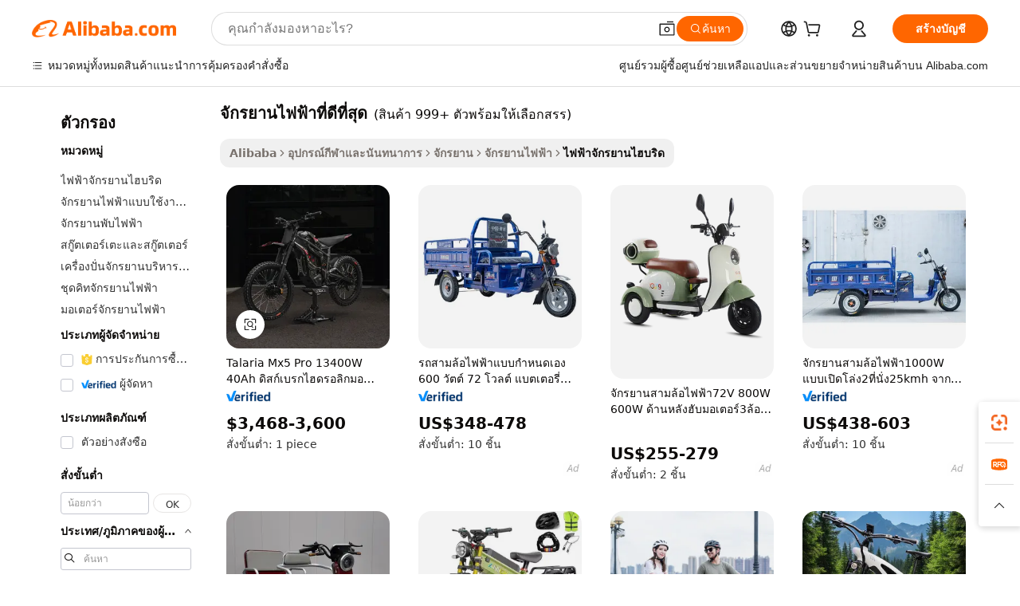

--- FILE ---
content_type: text/html;charset=UTF-8
request_url: https://thai.alibaba.com/g/the-best-electric-bike.html
body_size: 201724
content:

<!-- screen_content -->

    <!-- tangram:5410 begin-->
    <!-- tangram:529998 begin-->
    
<!DOCTYPE html>
<html lang="th" dir="ltr">
  <head>
        <script>
      window.__BB = {
        scene: window.__bb_scene || 'traffic-free-goods'
      };
      window.__BB.BB_CWV_IGNORE = {
          lcp_element: ['#icbu-buyer-pc-top-banner'],
          lcp_url: [],
        };
      window._timing = {}
      window._timing.first_start = Date.now();
      window.needLoginInspiration = Boolean(false);
      // 变量用于标记页面首次可见时间
      let firstVisibleTime = null;
      if (typeof document.hidden !== 'undefined') {
        // 页面首次加载时直接统计
        if (!document.hidden) {
          firstVisibleTime = Date.now();
          window.__BB_timex = 1
        } else {
          // 页面不可见时监听 visibilitychange 事件
          document.addEventListener('visibilitychange', () => {
            if (!document.hidden) {
              firstVisibleTime = Date.now();
              window.__BB_timex = firstVisibleTime - window.performance.timing.navigationStart
              window.__BB.firstVisibleTime = window.__BB_timex
              console.log("Page became visible after "+ window.__BB_timex + " ms");
            }
          }, { once: true });  // 确保只触发一次
        }
      } else {
        console.warn('Page Visibility API is not supported in this browser.');
      }
    </script>
        <meta name="data-spm" content="a2700">
        <meta name="aplus-xplug" content="NONE">
        <meta name="aplus-icbu-disable-umid" content="1">
        <meta name="google-translate-customization" content="9de59014edaf3b99-22e1cf3b5ca21786-g00bb439a5e9e5f8f-f">
    <meta name="yandex-verification" content="25a76ba8e4443bb3" />
    <meta name="msvalidate.01" content="E3FBF0E89B724C30844BF17C59608E8F" />
    <meta name="viewport" content="width=device-width, initial-scale=1.0, maximum-scale=5.0, user-scalable=yes">
        <link rel="preconnect" href="https://s.alicdn.com/" crossorigin>
    <link rel="dns-prefetch" href="https://s.alicdn.com">
                        <link rel="preload" href="https://s.alicdn.com/@g/alilog/??aplus_plugin_icbufront/index.js,mlog/aplus_v2.js" as="script">
        <link rel="preload" href="https://s.alicdn.com/@img/imgextra/i2/O1CN0153JdbU26g4bILVOyC_!!6000000007690-2-tps-418-58.png" as="image">
        <script>
            window.__APLUS_ABRATE__ = {
        perf_group: 'base64cached',
        scene: "traffic-free-goods",
      };
    </script>
    <meta name="aplus-mmstat-timeout" content="15000">
        <meta content="text/html; charset=utf-8" http-equiv="Content-Type">
          <title>ก้าวเข้าสู่โลกอนาคตด้วยจักรยาน จักรยานไฟฟ้าที่ดีที่สุด สุดล้ำ</title>
      <meta name="keywords" content="electric bike,electric mountain bike,electric dirt bike">
      <meta name="description" content="สำรวจจักรยานไฟฟ้าที่ดีที่สุดอเนกประสงค์ ที่ผลิตมาให้ทนทานสำหรับการผจญภัยกลางแจ้ง เหมาะอย่างยิ่งสำหรับการพักอาศัยที่สะดวกสบายด้วยการติดตั้งและการพกพาที่ง่ายดาย">
            <meta name="pagetiming-rate" content="9">
      <meta name="pagetiming-resource-rate" content="4">
                    <link rel="canonical" href="https://thai.alibaba.com/g/the-best-electric-bike.html">
                              <link rel="alternate" hreflang="fr" href="https://french.alibaba.com/g/the-best-electric-bike.html">
                  <link rel="alternate" hreflang="de" href="https://german.alibaba.com/g/the-best-electric-bike.html">
                  <link rel="alternate" hreflang="pt" href="https://portuguese.alibaba.com/g/the-best-electric-bike.html">
                  <link rel="alternate" hreflang="it" href="https://italian.alibaba.com/g/the-best-electric-bike.html">
                  <link rel="alternate" hreflang="es" href="https://spanish.alibaba.com/g/the-best-electric-bike.html">
                  <link rel="alternate" hreflang="ru" href="https://russian.alibaba.com/g/the-best-electric-bike.html">
                  <link rel="alternate" hreflang="ko" href="https://korean.alibaba.com/g/the-best-electric-bike.html">
                  <link rel="alternate" hreflang="ar" href="https://arabic.alibaba.com/g/the-best-electric-bike.html">
                  <link rel="alternate" hreflang="ja" href="https://japanese.alibaba.com/g/the-best-electric-bike.html">
                  <link rel="alternate" hreflang="tr" href="https://turkish.alibaba.com/g/the-best-electric-bike.html">
                  <link rel="alternate" hreflang="th" href="https://thai.alibaba.com/g/the-best-electric-bike.html">
                  <link rel="alternate" hreflang="vi" href="https://vietnamese.alibaba.com/g/the-best-electric-bike.html">
                  <link rel="alternate" hreflang="nl" href="https://dutch.alibaba.com/g/the-best-electric-bike.html">
                  <link rel="alternate" hreflang="he" href="https://hebrew.alibaba.com/g/the-best-electric-bike.html">
                  <link rel="alternate" hreflang="id" href="https://indonesian.alibaba.com/g/the-best-electric-bike.html">
                  <link rel="alternate" hreflang="hi" href="https://hindi.alibaba.com/g/the-best-electric-bike.html">
                  <link rel="alternate" hreflang="en" href="https://www.alibaba.com/showroom/the-best-electric-bike.html">
                  <link rel="alternate" hreflang="zh" href="https://chinese.alibaba.com/g/the-best-electric-bike.html">
                  <link rel="alternate" hreflang="x-default" href="https://www.alibaba.com/showroom/the-best-electric-bike.html">
                                        <script>
      // Aplus 配置自动打点
      var queue = window.goldlog_queue || (window.goldlog_queue = []);
      var tags = ["button", "a", "div", "span", "i", "svg", "input", "li", "tr"];
      queue.push(
        {
          action: 'goldlog.appendMetaInfo',
          arguments: [
            'aplus-auto-exp',
            [
              {
                logkey: '/sc.ug_msite.new_product_exp',
                cssSelector: '[data-spm-exp]',
                props: ["data-spm-exp"],
              },
              {
                logkey: '/sc.ug_pc.seolist_product_exp',
                cssSelector: '.traffic-card-gallery',
                props: ["data-spm-exp"],
              }
            ]
          ]
        }
      )
      queue.push({
        action: 'goldlog.setMetaInfo',
        arguments: ['aplus-auto-clk', JSON.stringify(tags.map(tag =>({
          "logkey": "/sc.ug_msite.new_product_clk",
          tag,
          "filter": "data-spm-clk",
          "props": ["data-spm-clk"]
        })))],
      });
    </script>
  </head>
  <div id="icbu-header"><div id="the-new-header" data-version="4.4.0" data-tnh-auto-exp="tnh-expose" data-scenes="search-products" style="position: relative;background-color: #fff;border-bottom: 1px solid #ddd;box-sizing: border-box; font-family:Inter,SF Pro Text,Roboto,Helvetica Neue,Helvetica,Tahoma,Arial,PingFang SC,Microsoft YaHei;"><div style="display: flex;align-items:center;height: 72px;min-width: 1200px;max-width: 1580px;margin: 0 auto;padding: 0 40px;box-sizing: border-box;"><img style="height: 29px; width: 209px;" src="https://s.alicdn.com/@img/imgextra/i2/O1CN0153JdbU26g4bILVOyC_!!6000000007690-2-tps-418-58.png" alt="" /></div><div style="min-width: 1200px;max-width: 1580px;margin: 0 auto;overflow: hidden;font-size: 14px;display: flex;justify-content: space-between;padding: 0 40px;box-sizing: border-box;"><div style="display: flex; align-items: center; justify-content: space-between"><div style="position: relative; height: 36px; padding: 0 28px 0 20px">All categories</div><div style="position: relative; height: 36px; padding-right: 28px">Featured selections</div><div style="position: relative; height: 36px">Trade Assurance</div></div><div style="display: flex; align-items: center; justify-content: space-between"><div style="position: relative; height: 36px; padding-right: 28px">Buyer Central</div><div style="position: relative; height: 36px; padding-right: 28px">Help Center</div><div style="position: relative; height: 36px; padding-right: 28px">Get the app</div><div style="position: relative; height: 36px">Become a supplier</div></div></div></div></div></div>
  <body data-spm="7724857" style="min-height: calc(100vh + 1px)"><script 
id="beacon-aplus"   
src="//s.alicdn.com/@g/alilog/??aplus_plugin_icbufront/index.js,mlog/aplus_v2.js"
exparams="aplus=async&userid=&aplus&ali_beacon_id=&ali_apache_id=&ali_apache_track=&ali_apache_tracktmp=&eagleeye_traceid=2101f3d617685735735604425e13a0&ip=3%2e133%2e135%2e190&dmtrack_c={ali%5fresin%5ftrace%3dse%5frst%3dnull%7csp%5fviewtype%3dY%7cset%3d3%7cser%3d1007%7cpageId%3d6676acee8e3f4550b03a230806c2721f%7cm%5fpageid%3dnull%7cpvmi%3db79a048b44f24cac85a4b29018afe7b3%7csek%5fsepd%3d%25E0%25B8%2588%25E0%25B8%25B1%25E0%25B8%2581%25E0%25B8%25A3%25E0%25B8%25A2%25E0%25B8%25B2%25E0%25B8%2599%25E0%25B9%2584%25E0%25B8%259F%25E0%25B8%259F%25E0%25B9%2589%25E0%25B8%25B2%25E0%25B8%2597%25E0%25B8%25B5%25E0%25B9%2588%25E0%25B8%2594%25E0%25B8%25B5%25E0%25B8%2597%25E0%25B8%25B5%25E0%25B9%2588%25E0%25B8%25AA%25E0%25B8%25B8%25E0%25B8%2594%7csek%3dthe%2bbest%2belectric%2bbike%7cse%5fpn%3d1%7cp4pid%3dde2bf9a6%2dba8c%2d44aa%2d83cb%2ddf91faa9556f%7csclkid%3dnull%7cforecast%5fpost%5fcate%3dnull%7cseo%5fnew%5fuser%5fflag%3dfalse%7ccategoryId%3d201584203%7cseo%5fsearch%5fmodel%5fupgrade%5fv2%3d2025070801%7cseo%5fmodule%5fcard%5f20240624%3d202406242%7clong%5ftext%5fgoogle%5ftranslate%5fv2%3d2407142%7cseo%5fcontent%5ftd%5fbottom%5ftext%5fupdate%5fkey%3d2025070801%7cseo%5fsearch%5fmodel%5fupgrade%5fv3%3d2025072201%7cseo%5fsearch%5fmodel%5fmulti%5fupgrade%5fv3%3d2025081101%7cdamo%5falt%5freplace%3dnull%7cwap%5fcross%3d2007659%7cwap%5fcs%5faction%3d2005494%7cAPP%5fVisitor%5fActive%3d26704%7cseo%5fshowroom%5fgoods%5fmix%3d2005244%7cseo%5fdefault%5fcached%5flong%5ftext%5ffrom%5fnew%5fkeyword%5fstep%3d2024122502%7cshowroom%5fgeneral%5ftemplate%3d2005292%7cwap%5fcs%5ftext%3dnull%7cstructured%5fdata%3d2025052702%7cseo%5fmulti%5fstyle%5ftext%5fupdate%3d2511182%7cpc%5fnew%5fheader%3dnull%7cseo%5fmeta%5fcate%5ftemplate%5fv1%3d2025042401%7cseo%5fmeta%5ftd%5fsearch%5fkeyword%5fstep%5fv1%3d2025040999%7cseo%5fshowroom%5fbiz%5fbabablog%3d1%7cshowroom%5fft%5flong%5ftext%5fbaks%3d80802%7cAPP%5fGrowing%5fBuyer%5fHigh%5fIntent%5fActive%3d25488%7cshowroom%5fpc%5fv2019%3d2104%7cAPP%5fProspecting%5fBuyer%3d26707%7ccache%5fcontrol%3dnull%7cAPP%5fChurned%5fCore%5fBuyer%3d25463%7cseo%5fdefault%5fcached%5flong%5ftext%5fstep%3d24110802%7camp%5flighthouse%5fscore%5fimage%3d19657%7cseo%5fft%5ftranslate%5fgemini%3d25012003%7cwap%5fnode%5fssr%3d2015725%7cdataphant%5fopen%3d27030%7clongtext%5fmulti%5fstyle%5fexpand%5frussian%3d2510141%7cseo%5flongtext%5fgoogle%5fdata%5fsection%3d25021702%7cindustry%5fpopular%5ffloor%3dnull%7cwap%5fad%5fgoods%5fproduct%5finterval%3dnull%7cseo%5fgoods%5fbootom%5fwholesale%5flink%3dnull%7cseo%5fmiddle%5fwholesale%5flink%3d2486164%7cseo%5fkeyword%5faatest%3d10%7cft%5flong%5ftext%5fenpand%5fstep2%3d121602%7cseo%5fft%5flongtext%5fexpand%5fstep3%3d25012102%7cseo%5fwap%5fheadercard%3d2006288%7cAPP%5fChurned%5fInactive%5fVisitor%3d25497%7cAPP%5fGrowing%5fBuyer%5fHigh%5fIntent%5fInactive%3d25481%7cseo%5fmeta%5ftd%5fmulti%5fkey%3d2025061801%7ctop%5frecommend%5f20250120%3d202501201%7clongtext%5fmulti%5fstyle%5fexpand%5ffrench%5fcopy%3d25091802%7clongtext%5fmulti%5fstyle%5fexpand%5ffrench%5fcopy%5fcopy%3d25092502%7cseo%5ffloor%5fexp%3dnull%7cseo%5fshowroom%5falgo%5flink%3d17764%7cseo%5fmeta%5ftd%5faib%5fgeneral%5fkey%3d2025091901%7ccountry%5findustry%3d202311033%7cshowroom%5fft%5flong%5ftext%5fenpand%5fstep1%3d101102%7cseo%5fshowroom%5fnorel%3dnull%7cplp%5fstyle%5f25%5fpc%3d202505222%7cseo%5fggs%5flayer%3d10010%7cquery%5fmutil%5flang%5ftranslate%3d2025060300%7cAPP%5fChurned%5fBuyer%3d25466%7cstream%5frender%5fperf%5fopt%3d2309181%7cwap%5fgoods%3d2007383%7cseo%5fshowroom%5fsimilar%5f20240614%3d202406142%7cchinese%5fopen%3d6307%7cquery%5fgpt%5ftranslate%3d20240820%7cad%5fproduct%5finterval%3dnull%7camp%5fto%5fpwa%3d2007359%7cplp%5faib%5fmulti%5fai%5fmeta%3d20250401%7cwap%5fsupplier%5fcontent%3dnull%7cpc%5ffree%5frefactoring%3d20220315%7cAPP%5fGrowing%5fBuyer%5fInactive%3d25473%7csso%5foem%5ffloor%3dnull%7cseo%5fpc%5fnew%5fview%5f20240807%3d202408072%7cseo%5fbottom%5ftext%5fentity%5fkey%5fcopy%3d2025062400%7cstream%5frender%3d433763%7cseo%5fmodule%5fcard%5f20240424%3d202404241%7cseo%5ftitle%5freplace%5f20191226%3d5841%7clongtext%5fmulti%5fstyle%5fexpand%3d25090802%7cgoogleweblight%3d6516%7clighthouse%5fbase64%3d2005760%7cAPP%5fProspecting%5fBuyer%5fActive%3d26719%7cad%5fgoods%5fproduct%5finterval%3dnull%7cseo%5fbottom%5fdeep%5fextend%5fkw%5fkey%3d2025071101%7clongtext%5fmulti%5fstyle%5fexpand%5fturkish%3d25102801%7cilink%5fuv%3d20240911%7cwap%5flist%5fwakeup%3d2005832%7ctpp%5fcrosslink%5fpc%3d20205311%7cseo%5ftop%5fbooth%3d18501%7cAPP%5fGrowing%5fBuyer%5fLess%5fActive%3d25470%7cseo%5fsearch%5fmodel%5fupgrade%5frank%3d2025092401%7cgoodslayer%3d7977%7cft%5flong%5ftext%5ftranslate%5fexpand%5fstep1%3d24110802%7cseo%5fheaderstyle%5ftraffic%5fkey%5fv1%3d2025072100%7ccrosslink%5fswitch%3d2008141%7cp4p%5foutline%3d20240328%7cseo%5fmeta%5ftd%5faib%5fv2%5fkey%3d2025091801%7crts%5fmulti%3d2008404%7cseo%5fad%5foptimization%5fkey%5fv2%3d2025072300%7cAPP%5fVisitor%5fLess%5fActive%3d26698%7cplp%5fstyle%5f25%3d202505192%7ccdn%5fvm%3d2007368%7cwap%5fad%5fproduct%5finterval%3dnull%7cseo%5fsearch%5fmodel%5fmulti%5fupgrade%5frank%3d2025092401%7cpc%5fcard%5fshare%3d2025081201%7cAPP%5fGrowing%5fBuyer%5fHigh%5fIntent%5fLess%5fActive%3d25480%7cgoods%5ftitle%5fsubstitute%3d9618%7cwap%5fscreen%5fexp%3d2025081400%7creact%5fheader%5ftest%3d202502182%7cpc%5fcs%5fcolor%3dnull%7cshowroom%5fft%5flong%5ftext%5ftest%3d72502%7cone%5ftap%5flogin%5fABTest%3d202308153%7cseo%5fhyh%5fshow%5ftags%3dnull%7cplp%5fstructured%5fdata%3d2508182%7cguide%5fdelete%3d2008526%7cseo%5findustry%5ftemplate%3dnull%7cseo%5fmeta%5ftd%5fmulti%5fes%5fkey%3d2025073101%7cseo%5fshowroom%5fdata%5fmix%3d19888%7csso%5ftop%5franking%5ffloor%3d20031%7cseo%5ftd%5fdeep%5fupgrade%5fkey%5fv3%3d2025081101%7cwap%5fue%5fone%3d2025111401%7cshowroom%5fto%5frts%5flink%3d2008480%7ccountrysearch%5ftest%3dnull%7cshowroom%5flist%5fnew%5farrival%3d2811002%7cchannel%5famp%5fto%5fpwa%3dnull%7cseo%5fmulti%5fstyles%5flong%5ftext%3d2503172%7cseo%5fmeta%5ftext%5fmutli%5fcate%5ftemplate%5fv1%3d2025080801%7cseo%5fdefault%5fcached%5fmutil%5flong%5ftext%5fstep%3d24110436%7cseo%5faction%5fpoint%5ftype%3d22823%7cseo%5faib%5ftd%5flaunch%5f20240828%5fcopy%3d202408282%7cseo%5fshowroom%5fwholesale%5flink%3d2486142%7cseo%5fperf%5fimprove%3d2023999%7cseo%5fwap%5flist%5fbounce%5f01%3d2063%7cseo%5fwap%5flist%5fbounce%5f02%3d2128%7cAPP%5fGrowing%5fBuyer%5fActive%3d25492%7cvideolayer%3dnull%7cvideo%5fplay%3d2006036%7cAPP%5fChurned%5fMember%5fInactive%3d25501%7cseo%5fgoogle%5fnew%5fstruct%3d438326%7cicbu%5falgo%5fp4p%5fseo%5fad%3d2025072300%7ctpp%5ftrace%3dseoKeyword%2dseoKeyword%5fv3%2dproduct%2dPRODUCT%5fFAIL}&pageid=038587be2101e71d1768573573&hn=ensearchweb033001231029%2erg%2dus%2deast%2eus44&asid=AQAAAACFSmpp0Jz4SAAAAAAgyDSeEebD2w==&treq=&tres=" async>
</script>
            <style>body{background-color:white;}.no-scrollbar.il-sticky.il-top-0.il-max-h-\[100vh\].il-w-\[200px\].il-flex-shrink-0.il-flex-grow-0.il-overflow-y-scroll{background-color:#FFF;padding-left:12px}</style>
                    <!-- tangram:530006 begin-->
<!--  -->
 <style>
   @keyframes il-spin {
     to {
       transform: rotate(360deg);
     }
   }
   @keyframes il-pulse {
     50% {
       opacity: 0.5;
     }
   }
   .traffic-card-gallery {display: flex;position: relative;flex-direction: column;justify-content: flex-start;border-radius: 0.5rem;background-color: #fff;padding: 0.5rem 0.5rem 1rem;overflow: hidden;font-size: 0.75rem;line-height: 1rem;}
   .traffic-card-list {display: flex;position: relative;flex-direction: row;justify-content: flex-start;border-bottom-width: 1px;background-color: #fff;padding: 1rem;height: 292px;overflow: hidden;font-size: 0.75rem;line-height: 1rem;}
   .product-price {
     b {
       font-size: 22px;
     }
   }
   .skel-loading {
       animation: il-pulse 2s cubic-bezier(0.4, 0, 0.6, 1) infinite;background-color: hsl(60, 4.8%, 95.9%);
   }
 </style>
<div id="first-cached-card">
  <div style="box-sizing:border-box;display: flex;position: absolute;left: 0;right: 0;margin: 0 auto;z-index: 1;min-width: 1200px;max-width: 1580px;padding: 0.75rem 3.25rem 0;pointer-events: none;">
    <!--页面左侧区域-->
    <div style="width: 200px;padding-top: 1rem;padding-left:12px; background-color: #fff;border-radius: 0.25rem">
      <div class="skel-loading" style="height: 1.5rem;width: 50%;border-radius: 0.25rem;"></div>
      <div style="margin-top: 1rem;margin-bottom: 1rem;">
        <div class="skel-loading" style="height: 1rem;width: calc(100% * 5 / 6);"></div>
        <div
          class="skel-loading"
          style="margin-top: 1rem;height: 1rem;width: calc(100% * 8 / 12);"
        ></div>
        <div class="skel-loading" style="margin-top: 1rem;height: 1rem;width: 75%;"></div>
        <div
          class="skel-loading"
          style="margin-top: 1rem;height: 1rem;width: calc(100% * 7 / 12);"
        ></div>
      </div>
      <div class="skel-loading" style="height: 1.5rem;width: 50%;border-radius: 0.25rem;"></div>
      <div style="margin-top: 1rem;margin-bottom: 1rem;">
        <div class="skel-loading" style="height: 1rem;width: calc(100% * 5 / 6);"></div>
        <div
          class="skel-loading"
          style="margin-top: 1rem;height: 1rem;width: calc(100% * 8 / 12);"
        ></div>
        <div class="skel-loading" style="margin-top: 1rem;height: 1rem;width: 75%;"></div>
        <div
          class="skel-loading"
          style="margin-top: 1rem;height: 1rem;width: calc(100% * 7 / 12);"
        ></div>
      </div>
      <div class="skel-loading" style="height: 1.5rem;width: 50%;border-radius: 0.25rem;"></div>
      <div style="margin-top: 1rem;margin-bottom: 1rem;">
        <div class="skel-loading" style="height: 1rem;width: calc(100% * 5 / 6);"></div>
        <div
          class="skel-loading"
          style="margin-top: 1rem;height: 1rem;width: calc(100% * 8 / 12);"
        ></div>
        <div class="skel-loading" style="margin-top: 1rem;height: 1rem;width: 75%;"></div>
        <div
          class="skel-loading"
          style="margin-top: 1rem;height: 1rem;width: calc(100% * 7 / 12);"
        ></div>
      </div>
      <div class="skel-loading" style="height: 1.5rem;width: 50%;border-radius: 0.25rem;"></div>
      <div style="margin-top: 1rem;margin-bottom: 1rem;">
        <div class="skel-loading" style="height: 1rem;width: calc(100% * 5 / 6);"></div>
        <div
          class="skel-loading"
          style="margin-top: 1rem;height: 1rem;width: calc(100% * 8 / 12);"
        ></div>
        <div class="skel-loading" style="margin-top: 1rem;height: 1rem;width: 75%;"></div>
        <div
          class="skel-loading"
          style="margin-top: 1rem;height: 1rem;width: calc(100% * 7 / 12);"
        ></div>
      </div>
      <div class="skel-loading" style="height: 1.5rem;width: 50%;border-radius: 0.25rem;"></div>
      <div style="margin-top: 1rem;margin-bottom: 1rem;">
        <div class="skel-loading" style="height: 1rem;width: calc(100% * 5 / 6);"></div>
        <div
          class="skel-loading"
          style="margin-top: 1rem;height: 1rem;width: calc(100% * 8 / 12);"
        ></div>
        <div class="skel-loading" style="margin-top: 1rem;height: 1rem;width: 75%;"></div>
        <div
          class="skel-loading"
          style="margin-top: 1rem;height: 1rem;width: calc(100% * 7 / 12);"
        ></div>
      </div>
      <div class="skel-loading" style="height: 1.5rem;width: 50%;border-radius: 0.25rem;"></div>
      <div style="margin-top: 1rem;margin-bottom: 1rem;">
        <div class="skel-loading" style="height: 1rem;width: calc(100% * 5 / 6);"></div>
        <div
          class="skel-loading"
          style="margin-top: 1rem;height: 1rem;width: calc(100% * 8 / 12);"
        ></div>
        <div class="skel-loading" style="margin-top: 1rem;height: 1rem;width: 75%;"></div>
        <div
          class="skel-loading"
          style="margin-top: 1rem;height: 1rem;width: calc(100% * 7 / 12);"
        ></div>
      </div>
    </div>
    <!--页面主体区域-->
    <div style="flex: 1 1 0%; overflow: hidden;padding: 0.5rem 0.5rem 0.5rem 1.5rem">
      <div style="height: 1.25rem;margin-bottom: 1rem;"></div>
      <!-- keywords -->
      <div style="margin-bottom: 1rem;height: 1.75rem;font-weight: 700;font-size: 1.25rem;line-height: 1.75rem;"></div>
      <!-- longtext -->
            <div style="width: calc(25% - 0.9rem);pointer-events: auto">
        <div class="traffic-card-gallery">
          <!-- ProductImage -->
          <a href="//www.alibaba.com/product-detail/Best-Price-Talaria-Mx5-Pro-13400w_1601286138524.html?from=SEO" target="_blank" style="position: relative;margin-bottom: 0.5rem;aspect-ratio: 1;overflow: hidden;border-radius: 0.5rem;">
            <div style="display: flex; overflow: hidden">
              <div style="position: relative;margin: 0;width: 100%;min-width: 0;flex-shrink: 0;flex-grow: 0;flex-basis: 100%;padding: 0;">
                <img style="position: relative; aspect-ratio: 1; width: 100%" src="[data-uri]" loading="eager" />
                <div style="position: absolute;left: 0;bottom: 0;right: 0;top: 0;background-color: #000;opacity: 0.05;"></div>
              </div>
            </div>
          </a>
          <div style="display: flex;flex: 1 1 0%;flex-direction: column;justify-content: space-between;">
            <div>
              <a class="skel-loading" style="margin-top: 0.5rem;display:inline-block;width:100%;height:1rem;" href="//www.alibaba.com/product-detail/Best-Price-Talaria-Mx5-Pro-13400w_1601286138524.html" target="_blank"></a>
              <a class="skel-loading" style="margin-top: 0.125rem;display:inline-block;width:100%;height:1rem;" href="//www.alibaba.com/product-detail/Best-Price-Talaria-Mx5-Pro-13400w_1601286138524.html" target="_blank"></a>
              <div class="skel-loading" style="margin-top: 0.25rem;height:1.625rem;width:75%"></div>
              <div class="skel-loading" style="margin-top: 0.5rem;height: 1rem;width:50%"></div>
              <div class="skel-loading" style="margin-top:0.25rem;height:1rem;width:25%"></div>
            </div>
          </div>

        </div>
      </div>

    </div>
  </div>
</div>
<!-- tangram:530006 end-->
            <style>.component-left-filter-callback{display:flex;position:relative;margin-top:10px;height:1200px}.component-left-filter-callback img{width:200px}.component-left-filter-callback i{position:absolute;top:5%;left:50%}.related-search-wrapper{padding:.5rem;--tw-bg-opacity: 1;background-color:#fff;background-color:rgba(255,255,255,var(--tw-bg-opacity, 1));border-width:1px;border-color:var(--input)}.related-search-wrapper .related-search-box{margin:12px 16px}.related-search-wrapper .related-search-box .related-search-title{display:inline;float:start;color:#666;word-wrap:break-word;margin-right:12px;width:13%}.related-search-wrapper .related-search-box .related-search-content{display:flex;flex-wrap:wrap}.related-search-wrapper .related-search-box .related-search-content .related-search-link{margin-right:12px;width:23%;overflow:hidden;color:#666;text-overflow:ellipsis;white-space:nowrap}.product-title img{margin-right:.5rem;display:inline-block;height:1rem;vertical-align:sub}.product-price b{font-size:22px}.similar-icon{position:absolute;bottom:12px;z-index:2;right:12px}.rfq-card{display:inline-block;position:relative;box-sizing:border-box;margin-bottom:36px}.rfq-card .rfq-card-content{display:flex;position:relative;flex-direction:column;align-items:flex-start;background-size:cover;background-color:#fff;padding:12px;width:100%;height:100%}.rfq-card .rfq-card-content .rfq-card-icon{margin-top:50px}.rfq-card .rfq-card-content .rfq-card-icon img{width:45px}.rfq-card .rfq-card-content .rfq-card-top-title{margin-top:14px;color:#222;font-weight:400;font-size:16px}.rfq-card .rfq-card-content .rfq-card-title{margin-top:24px;color:#333;font-weight:800;font-size:20px}.rfq-card .rfq-card-content .rfq-card-input-box{margin-top:24px;width:100%}.rfq-card .rfq-card-content .rfq-card-input-box textarea{box-sizing:border-box;border:1px solid #ddd;border-radius:4px;background-color:#fff;padding:9px 12px;width:100%;height:88px;resize:none;color:#666;font-weight:400;font-size:13px;font-family:inherit}.rfq-card .rfq-card-content .rfq-card-button{margin-top:24px;border:1px solid #666;border-radius:16px;background-color:#fff;width:67%;color:#000;font-weight:700;font-size:14px;line-height:30px;text-align:center}[data-modulename^=ProductList-] div{contain-intrinsic-size:auto 500px}.traffic-card-gallery:hover{--tw-shadow: 0px 2px 6px 2px rgba(0,0,0,.12157);--tw-shadow-colored: 0px 2px 6px 2px var(--tw-shadow-color);box-shadow:0 0 #0000,0 0 #0000,0 2px 6px 2px #0000001f;box-shadow:var(--tw-ring-offset-shadow, 0 0 rgba(0,0,0,0)),var(--tw-ring-shadow, 0 0 rgba(0,0,0,0)),var(--tw-shadow);z-index:10}.traffic-card-gallery{position:relative;display:flex;flex-direction:column;justify-content:flex-start;overflow:hidden;border-radius:.75rem;--tw-bg-opacity: 1;background-color:#fff;background-color:rgba(255,255,255,var(--tw-bg-opacity, 1));padding:.5rem;font-size:.75rem;line-height:1rem}.traffic-card-list{position:relative;display:flex;height:292px;flex-direction:row;justify-content:flex-start;overflow:hidden;border-bottom-width:1px;--tw-bg-opacity: 1;background-color:#fff;background-color:rgba(255,255,255,var(--tw-bg-opacity, 1));padding:1rem;font-size:.75rem;line-height:1rem}.traffic-card-g-industry:hover{--tw-shadow: 0 0 10px rgba(0,0,0,.1);--tw-shadow-colored: 0 0 10px var(--tw-shadow-color);box-shadow:0 0 #0000,0 0 #0000,0 0 10px #0000001a;box-shadow:var(--tw-ring-offset-shadow, 0 0 rgba(0,0,0,0)),var(--tw-ring-shadow, 0 0 rgba(0,0,0,0)),var(--tw-shadow)}.traffic-card-g-industry{position:relative;border-radius:var(--radius);--tw-bg-opacity: 1;background-color:#fff;background-color:rgba(255,255,255,var(--tw-bg-opacity, 1));padding:1.25rem .75rem .75rem;font-size:.875rem;line-height:1.25rem}.module-filter-section-wrapper{max-height:none!important;overflow-x:hidden}*,:before,:after{--tw-border-spacing-x: 0;--tw-border-spacing-y: 0;--tw-translate-x: 0;--tw-translate-y: 0;--tw-rotate: 0;--tw-skew-x: 0;--tw-skew-y: 0;--tw-scale-x: 1;--tw-scale-y: 1;--tw-pan-x: ;--tw-pan-y: ;--tw-pinch-zoom: ;--tw-scroll-snap-strictness: proximity;--tw-gradient-from-position: ;--tw-gradient-via-position: ;--tw-gradient-to-position: ;--tw-ordinal: ;--tw-slashed-zero: ;--tw-numeric-figure: ;--tw-numeric-spacing: ;--tw-numeric-fraction: ;--tw-ring-inset: ;--tw-ring-offset-width: 0px;--tw-ring-offset-color: #fff;--tw-ring-color: rgba(59, 130, 246, .5);--tw-ring-offset-shadow: 0 0 rgba(0,0,0,0);--tw-ring-shadow: 0 0 rgba(0,0,0,0);--tw-shadow: 0 0 rgba(0,0,0,0);--tw-shadow-colored: 0 0 rgba(0,0,0,0);--tw-blur: ;--tw-brightness: ;--tw-contrast: ;--tw-grayscale: ;--tw-hue-rotate: ;--tw-invert: ;--tw-saturate: ;--tw-sepia: ;--tw-drop-shadow: ;--tw-backdrop-blur: ;--tw-backdrop-brightness: ;--tw-backdrop-contrast: ;--tw-backdrop-grayscale: ;--tw-backdrop-hue-rotate: ;--tw-backdrop-invert: ;--tw-backdrop-opacity: ;--tw-backdrop-saturate: ;--tw-backdrop-sepia: ;--tw-contain-size: ;--tw-contain-layout: ;--tw-contain-paint: ;--tw-contain-style: }::backdrop{--tw-border-spacing-x: 0;--tw-border-spacing-y: 0;--tw-translate-x: 0;--tw-translate-y: 0;--tw-rotate: 0;--tw-skew-x: 0;--tw-skew-y: 0;--tw-scale-x: 1;--tw-scale-y: 1;--tw-pan-x: ;--tw-pan-y: ;--tw-pinch-zoom: ;--tw-scroll-snap-strictness: proximity;--tw-gradient-from-position: ;--tw-gradient-via-position: ;--tw-gradient-to-position: ;--tw-ordinal: ;--tw-slashed-zero: ;--tw-numeric-figure: ;--tw-numeric-spacing: ;--tw-numeric-fraction: ;--tw-ring-inset: ;--tw-ring-offset-width: 0px;--tw-ring-offset-color: #fff;--tw-ring-color: rgba(59, 130, 246, .5);--tw-ring-offset-shadow: 0 0 rgba(0,0,0,0);--tw-ring-shadow: 0 0 rgba(0,0,0,0);--tw-shadow: 0 0 rgba(0,0,0,0);--tw-shadow-colored: 0 0 rgba(0,0,0,0);--tw-blur: ;--tw-brightness: ;--tw-contrast: ;--tw-grayscale: ;--tw-hue-rotate: ;--tw-invert: ;--tw-saturate: ;--tw-sepia: ;--tw-drop-shadow: ;--tw-backdrop-blur: ;--tw-backdrop-brightness: ;--tw-backdrop-contrast: ;--tw-backdrop-grayscale: ;--tw-backdrop-hue-rotate: ;--tw-backdrop-invert: ;--tw-backdrop-opacity: ;--tw-backdrop-saturate: ;--tw-backdrop-sepia: ;--tw-contain-size: ;--tw-contain-layout: ;--tw-contain-paint: ;--tw-contain-style: }*,:before,:after{box-sizing:border-box;border-width:0;border-style:solid;border-color:#e5e7eb}:before,:after{--tw-content: ""}html,:host{line-height:1.5;-webkit-text-size-adjust:100%;-moz-tab-size:4;-o-tab-size:4;tab-size:4;font-family:ui-sans-serif,system-ui,-apple-system,Segoe UI,Roboto,Ubuntu,Cantarell,Noto Sans,sans-serif,"Apple Color Emoji","Segoe UI Emoji",Segoe UI Symbol,"Noto Color Emoji";font-feature-settings:normal;font-variation-settings:normal;-webkit-tap-highlight-color:transparent}body{margin:0;line-height:inherit}hr{height:0;color:inherit;border-top-width:1px}abbr:where([title]){text-decoration:underline;-webkit-text-decoration:underline dotted;text-decoration:underline dotted}h1,h2,h3,h4,h5,h6{font-size:inherit;font-weight:inherit}a{color:inherit;text-decoration:inherit}b,strong{font-weight:bolder}code,kbd,samp,pre{font-family:ui-monospace,SFMono-Regular,Menlo,Monaco,Consolas,Liberation Mono,Courier New,monospace;font-feature-settings:normal;font-variation-settings:normal;font-size:1em}small{font-size:80%}sub,sup{font-size:75%;line-height:0;position:relative;vertical-align:baseline}sub{bottom:-.25em}sup{top:-.5em}table{text-indent:0;border-color:inherit;border-collapse:collapse}button,input,optgroup,select,textarea{font-family:inherit;font-feature-settings:inherit;font-variation-settings:inherit;font-size:100%;font-weight:inherit;line-height:inherit;letter-spacing:inherit;color:inherit;margin:0;padding:0}button,select{text-transform:none}button,input:where([type=button]),input:where([type=reset]),input:where([type=submit]){-webkit-appearance:button;background-color:transparent;background-image:none}:-moz-focusring{outline:auto}:-moz-ui-invalid{box-shadow:none}progress{vertical-align:baseline}::-webkit-inner-spin-button,::-webkit-outer-spin-button{height:auto}[type=search]{-webkit-appearance:textfield;outline-offset:-2px}::-webkit-search-decoration{-webkit-appearance:none}::-webkit-file-upload-button{-webkit-appearance:button;font:inherit}summary{display:list-item}blockquote,dl,dd,h1,h2,h3,h4,h5,h6,hr,figure,p,pre{margin:0}fieldset{margin:0;padding:0}legend{padding:0}ol,ul,menu{list-style:none;margin:0;padding:0}dialog{padding:0}textarea{resize:vertical}input::-moz-placeholder,textarea::-moz-placeholder{opacity:1;color:#9ca3af}input::placeholder,textarea::placeholder{opacity:1;color:#9ca3af}button,[role=button]{cursor:pointer}:disabled{cursor:default}img,svg,video,canvas,audio,iframe,embed,object{display:block;vertical-align:middle}img,video{max-width:100%;height:auto}[hidden]:where(:not([hidden=until-found])){display:none}:root{--background: hsl(0, 0%, 100%);--foreground: hsl(20, 14.3%, 4.1%);--card: hsl(0, 0%, 100%);--card-foreground: hsl(20, 14.3%, 4.1%);--popover: hsl(0, 0%, 100%);--popover-foreground: hsl(20, 14.3%, 4.1%);--primary: hsl(24, 100%, 50%);--primary-foreground: hsl(60, 9.1%, 97.8%);--secondary: hsl(60, 4.8%, 95.9%);--secondary-foreground: #333;--muted: hsl(60, 4.8%, 95.9%);--muted-foreground: hsl(25, 5.3%, 44.7%);--accent: hsl(60, 4.8%, 95.9%);--accent-foreground: hsl(24, 9.8%, 10%);--destructive: hsl(0, 84.2%, 60.2%);--destructive-foreground: hsl(60, 9.1%, 97.8%);--border: hsl(20, 5.9%, 90%);--input: hsl(20, 5.9%, 90%);--ring: hsl(24.6, 95%, 53.1%);--radius: 1rem}.dark{--background: hsl(20, 14.3%, 4.1%);--foreground: hsl(60, 9.1%, 97.8%);--card: hsl(20, 14.3%, 4.1%);--card-foreground: hsl(60, 9.1%, 97.8%);--popover: hsl(20, 14.3%, 4.1%);--popover-foreground: hsl(60, 9.1%, 97.8%);--primary: hsl(20.5, 90.2%, 48.2%);--primary-foreground: hsl(60, 9.1%, 97.8%);--secondary: hsl(12, 6.5%, 15.1%);--secondary-foreground: hsl(60, 9.1%, 97.8%);--muted: hsl(12, 6.5%, 15.1%);--muted-foreground: hsl(24, 5.4%, 63.9%);--accent: hsl(12, 6.5%, 15.1%);--accent-foreground: hsl(60, 9.1%, 97.8%);--destructive: hsl(0, 72.2%, 50.6%);--destructive-foreground: hsl(60, 9.1%, 97.8%);--border: hsl(12, 6.5%, 15.1%);--input: hsl(12, 6.5%, 15.1%);--ring: hsl(20.5, 90.2%, 48.2%)}*{border-color:#e7e5e4;border-color:var(--border)}body{background-color:#fff;background-color:var(--background);color:#0c0a09;color:var(--foreground)}.il-sr-only{position:absolute;width:1px;height:1px;padding:0;margin:-1px;overflow:hidden;clip:rect(0,0,0,0);white-space:nowrap;border-width:0}.il-invisible{visibility:hidden}.il-fixed{position:fixed}.il-absolute{position:absolute}.il-relative{position:relative}.il-sticky{position:sticky}.il-inset-0{inset:0}.il--bottom-12{bottom:-3rem}.il--top-12{top:-3rem}.il-bottom-0{bottom:0}.il-bottom-2{bottom:.5rem}.il-bottom-3{bottom:.75rem}.il-bottom-4{bottom:1rem}.il-end-0{right:0}.il-end-2{right:.5rem}.il-end-3{right:.75rem}.il-end-4{right:1rem}.il-left-0{left:0}.il-left-3{left:.75rem}.il-right-0{right:0}.il-right-2{right:.5rem}.il-right-3{right:.75rem}.il-start-0{left:0}.il-start-1\/2{left:50%}.il-start-2{left:.5rem}.il-start-3{left:.75rem}.il-start-\[50\%\]{left:50%}.il-top-0{top:0}.il-top-1\/2{top:50%}.il-top-16{top:4rem}.il-top-4{top:1rem}.il-top-\[50\%\]{top:50%}.il-z-10{z-index:10}.il-z-50{z-index:50}.il-z-\[9999\]{z-index:9999}.il-col-span-4{grid-column:span 4 / span 4}.il-m-0{margin:0}.il-m-3{margin:.75rem}.il-m-auto{margin:auto}.il-mx-auto{margin-left:auto;margin-right:auto}.il-my-3{margin-top:.75rem;margin-bottom:.75rem}.il-my-5{margin-top:1.25rem;margin-bottom:1.25rem}.il-my-auto{margin-top:auto;margin-bottom:auto}.\!il-mb-4{margin-bottom:1rem!important}.il--mt-4{margin-top:-1rem}.il-mb-0{margin-bottom:0}.il-mb-1{margin-bottom:.25rem}.il-mb-2{margin-bottom:.5rem}.il-mb-3{margin-bottom:.75rem}.il-mb-4{margin-bottom:1rem}.il-mb-5{margin-bottom:1.25rem}.il-mb-6{margin-bottom:1.5rem}.il-mb-8{margin-bottom:2rem}.il-mb-\[-0\.75rem\]{margin-bottom:-.75rem}.il-mb-\[0\.125rem\]{margin-bottom:.125rem}.il-me-1{margin-right:.25rem}.il-me-2{margin-right:.5rem}.il-me-3{margin-right:.75rem}.il-me-auto{margin-right:auto}.il-mr-1{margin-right:.25rem}.il-mr-2{margin-right:.5rem}.il-ms-1{margin-left:.25rem}.il-ms-4{margin-left:1rem}.il-ms-5{margin-left:1.25rem}.il-ms-8{margin-left:2rem}.il-ms-\[\.375rem\]{margin-left:.375rem}.il-ms-auto{margin-left:auto}.il-mt-0{margin-top:0}.il-mt-0\.5{margin-top:.125rem}.il-mt-1{margin-top:.25rem}.il-mt-2{margin-top:.5rem}.il-mt-3{margin-top:.75rem}.il-mt-4{margin-top:1rem}.il-mt-6{margin-top:1.5rem}.il-line-clamp-1{overflow:hidden;display:-webkit-box;-webkit-box-orient:vertical;-webkit-line-clamp:1}.il-line-clamp-2{overflow:hidden;display:-webkit-box;-webkit-box-orient:vertical;-webkit-line-clamp:2}.il-line-clamp-6{overflow:hidden;display:-webkit-box;-webkit-box-orient:vertical;-webkit-line-clamp:6}.il-inline-block{display:inline-block}.il-inline{display:inline}.il-flex{display:flex}.il-inline-flex{display:inline-flex}.il-grid{display:grid}.il-aspect-square{aspect-ratio:1 / 1}.il-size-5{width:1.25rem;height:1.25rem}.il-h-1{height:.25rem}.il-h-10{height:2.5rem}.il-h-11{height:2.75rem}.il-h-20{height:5rem}.il-h-24{height:6rem}.il-h-3\.5{height:.875rem}.il-h-4{height:1rem}.il-h-40{height:10rem}.il-h-6{height:1.5rem}.il-h-8{height:2rem}.il-h-9{height:2.25rem}.il-h-\[150px\]{height:150px}.il-h-\[152px\]{height:152px}.il-h-\[18\.25rem\]{height:18.25rem}.il-h-\[292px\]{height:292px}.il-h-\[600px\]{height:600px}.il-h-auto{height:auto}.il-h-fit{height:-moz-fit-content;height:fit-content}.il-h-full{height:100%}.il-h-screen{height:100vh}.il-max-h-\[100vh\]{max-height:100vh}.il-w-1\/2{width:50%}.il-w-10{width:2.5rem}.il-w-10\/12{width:83.333333%}.il-w-4{width:1rem}.il-w-6{width:1.5rem}.il-w-64{width:16rem}.il-w-7\/12{width:58.333333%}.il-w-72{width:18rem}.il-w-8{width:2rem}.il-w-8\/12{width:66.666667%}.il-w-9{width:2.25rem}.il-w-9\/12{width:75%}.il-w-\[200px\]{width:200px}.il-w-\[84px\]{width:84px}.il-w-fit{width:-moz-fit-content;width:fit-content}.il-w-full{width:100%}.il-w-screen{width:100vw}.il-min-w-0{min-width:0px}.il-min-w-3{min-width:.75rem}.il-min-w-\[1200px\]{min-width:1200px}.il-max-w-\[1000px\]{max-width:1000px}.il-max-w-\[1580px\]{max-width:1580px}.il-max-w-full{max-width:100%}.il-max-w-lg{max-width:32rem}.il-flex-1{flex:1 1 0%}.il-flex-shrink-0,.il-shrink-0{flex-shrink:0}.il-flex-grow-0,.il-grow-0{flex-grow:0}.il-basis-24{flex-basis:6rem}.il-basis-full{flex-basis:100%}.il-origin-\[--radix-tooltip-content-transform-origin\]{transform-origin:var(--radix-tooltip-content-transform-origin)}.il--translate-x-1\/2{--tw-translate-x: -50%;transform:translate(-50%,var(--tw-translate-y)) rotate(var(--tw-rotate)) skew(var(--tw-skew-x)) skewY(var(--tw-skew-y)) scaleX(var(--tw-scale-x)) scaleY(var(--tw-scale-y));transform:translate(var(--tw-translate-x),var(--tw-translate-y)) rotate(var(--tw-rotate)) skew(var(--tw-skew-x)) skewY(var(--tw-skew-y)) scaleX(var(--tw-scale-x)) scaleY(var(--tw-scale-y))}.il--translate-y-1\/2{--tw-translate-y: -50%;transform:translate(var(--tw-translate-x),-50%) rotate(var(--tw-rotate)) skew(var(--tw-skew-x)) skewY(var(--tw-skew-y)) scaleX(var(--tw-scale-x)) scaleY(var(--tw-scale-y));transform:translate(var(--tw-translate-x),var(--tw-translate-y)) rotate(var(--tw-rotate)) skew(var(--tw-skew-x)) skewY(var(--tw-skew-y)) scaleX(var(--tw-scale-x)) scaleY(var(--tw-scale-y))}.il-translate-x-\[-50\%\]{--tw-translate-x: -50%;transform:translate(-50%,var(--tw-translate-y)) rotate(var(--tw-rotate)) skew(var(--tw-skew-x)) skewY(var(--tw-skew-y)) scaleX(var(--tw-scale-x)) scaleY(var(--tw-scale-y));transform:translate(var(--tw-translate-x),var(--tw-translate-y)) rotate(var(--tw-rotate)) skew(var(--tw-skew-x)) skewY(var(--tw-skew-y)) scaleX(var(--tw-scale-x)) scaleY(var(--tw-scale-y))}.il-translate-y-\[-50\%\]{--tw-translate-y: -50%;transform:translate(var(--tw-translate-x),-50%) rotate(var(--tw-rotate)) skew(var(--tw-skew-x)) skewY(var(--tw-skew-y)) scaleX(var(--tw-scale-x)) scaleY(var(--tw-scale-y));transform:translate(var(--tw-translate-x),var(--tw-translate-y)) rotate(var(--tw-rotate)) skew(var(--tw-skew-x)) skewY(var(--tw-skew-y)) scaleX(var(--tw-scale-x)) scaleY(var(--tw-scale-y))}.il-rotate-90{--tw-rotate: 90deg;transform:translate(var(--tw-translate-x),var(--tw-translate-y)) rotate(90deg) skew(var(--tw-skew-x)) skewY(var(--tw-skew-y)) scaleX(var(--tw-scale-x)) scaleY(var(--tw-scale-y));transform:translate(var(--tw-translate-x),var(--tw-translate-y)) rotate(var(--tw-rotate)) skew(var(--tw-skew-x)) skewY(var(--tw-skew-y)) scaleX(var(--tw-scale-x)) scaleY(var(--tw-scale-y))}@keyframes il-pulse{50%{opacity:.5}}.il-animate-pulse{animation:il-pulse 2s cubic-bezier(.4,0,.6,1) infinite}@keyframes il-spin{to{transform:rotate(360deg)}}.il-animate-spin{animation:il-spin 1s linear infinite}.il-cursor-pointer{cursor:pointer}.il-list-disc{list-style-type:disc}.il-grid-cols-2{grid-template-columns:repeat(2,minmax(0,1fr))}.il-grid-cols-4{grid-template-columns:repeat(4,minmax(0,1fr))}.il-flex-row{flex-direction:row}.il-flex-col{flex-direction:column}.il-flex-col-reverse{flex-direction:column-reverse}.il-flex-wrap{flex-wrap:wrap}.il-flex-nowrap{flex-wrap:nowrap}.il-items-start{align-items:flex-start}.il-items-center{align-items:center}.il-items-baseline{align-items:baseline}.il-justify-start{justify-content:flex-start}.il-justify-end{justify-content:flex-end}.il-justify-center{justify-content:center}.il-justify-between{justify-content:space-between}.il-gap-1{gap:.25rem}.il-gap-1\.5{gap:.375rem}.il-gap-10{gap:2.5rem}.il-gap-2{gap:.5rem}.il-gap-3{gap:.75rem}.il-gap-4{gap:1rem}.il-gap-8{gap:2rem}.il-gap-\[\.0938rem\]{gap:.0938rem}.il-gap-\[\.375rem\]{gap:.375rem}.il-gap-\[0\.125rem\]{gap:.125rem}.\!il-gap-x-5{-moz-column-gap:1.25rem!important;column-gap:1.25rem!important}.\!il-gap-y-5{row-gap:1.25rem!important}.il-space-y-1\.5>:not([hidden])~:not([hidden]){--tw-space-y-reverse: 0;margin-top:calc(.375rem * (1 - var(--tw-space-y-reverse)));margin-top:.375rem;margin-top:calc(.375rem * calc(1 - var(--tw-space-y-reverse)));margin-bottom:0rem;margin-bottom:calc(.375rem * var(--tw-space-y-reverse))}.il-space-y-4>:not([hidden])~:not([hidden]){--tw-space-y-reverse: 0;margin-top:calc(1rem * (1 - var(--tw-space-y-reverse)));margin-top:1rem;margin-top:calc(1rem * calc(1 - var(--tw-space-y-reverse)));margin-bottom:0rem;margin-bottom:calc(1rem * var(--tw-space-y-reverse))}.il-overflow-hidden{overflow:hidden}.il-overflow-y-auto{overflow-y:auto}.il-overflow-y-scroll{overflow-y:scroll}.il-truncate{overflow:hidden;text-overflow:ellipsis;white-space:nowrap}.il-text-ellipsis{text-overflow:ellipsis}.il-whitespace-normal{white-space:normal}.il-whitespace-nowrap{white-space:nowrap}.il-break-normal{word-wrap:normal;word-break:normal}.il-break-words{word-wrap:break-word}.il-break-all{word-break:break-all}.il-rounded{border-radius:.25rem}.il-rounded-2xl{border-radius:1rem}.il-rounded-\[0\.5rem\]{border-radius:.5rem}.il-rounded-\[1\.25rem\]{border-radius:1.25rem}.il-rounded-full{border-radius:9999px}.il-rounded-lg{border-radius:1rem;border-radius:var(--radius)}.il-rounded-md{border-radius:calc(1rem - 2px);border-radius:calc(var(--radius) - 2px)}.il-rounded-sm{border-radius:calc(1rem - 4px);border-radius:calc(var(--radius) - 4px)}.il-rounded-xl{border-radius:.75rem}.il-border,.il-border-\[1px\]{border-width:1px}.il-border-b,.il-border-b-\[1px\]{border-bottom-width:1px}.il-border-solid{border-style:solid}.il-border-none{border-style:none}.il-border-\[\#222\]{--tw-border-opacity: 1;border-color:#222;border-color:rgba(34,34,34,var(--tw-border-opacity, 1))}.il-border-\[\#DDD\]{--tw-border-opacity: 1;border-color:#ddd;border-color:rgba(221,221,221,var(--tw-border-opacity, 1))}.il-border-foreground{border-color:#0c0a09;border-color:var(--foreground)}.il-border-input{border-color:#e7e5e4;border-color:var(--input)}.il-bg-\[\#F8F8F8\]{--tw-bg-opacity: 1;background-color:#f8f8f8;background-color:rgba(248,248,248,var(--tw-bg-opacity, 1))}.il-bg-\[\#d9d9d963\]{background-color:#d9d9d963}.il-bg-accent{background-color:#f5f5f4;background-color:var(--accent)}.il-bg-background{background-color:#fff;background-color:var(--background)}.il-bg-black{--tw-bg-opacity: 1;background-color:#000;background-color:rgba(0,0,0,var(--tw-bg-opacity, 1))}.il-bg-black\/80{background-color:#000c}.il-bg-destructive{background-color:#ef4444;background-color:var(--destructive)}.il-bg-gray-300{--tw-bg-opacity: 1;background-color:#d1d5db;background-color:rgba(209,213,219,var(--tw-bg-opacity, 1))}.il-bg-muted{background-color:#f5f5f4;background-color:var(--muted)}.il-bg-orange-500{--tw-bg-opacity: 1;background-color:#f97316;background-color:rgba(249,115,22,var(--tw-bg-opacity, 1))}.il-bg-popover{background-color:#fff;background-color:var(--popover)}.il-bg-primary{background-color:#f60;background-color:var(--primary)}.il-bg-secondary{background-color:#f5f5f4;background-color:var(--secondary)}.il-bg-transparent{background-color:transparent}.il-bg-white{--tw-bg-opacity: 1;background-color:#fff;background-color:rgba(255,255,255,var(--tw-bg-opacity, 1))}.il-bg-opacity-80{--tw-bg-opacity: .8}.il-bg-cover{background-size:cover}.il-bg-no-repeat{background-repeat:no-repeat}.il-fill-black{fill:#000}.il-object-cover{-o-object-fit:cover;object-fit:cover}.il-p-0{padding:0}.il-p-1{padding:.25rem}.il-p-2{padding:.5rem}.il-p-3{padding:.75rem}.il-p-4{padding:1rem}.il-p-5{padding:1.25rem}.il-p-6{padding:1.5rem}.il-px-2{padding-left:.5rem;padding-right:.5rem}.il-px-3{padding-left:.75rem;padding-right:.75rem}.il-py-0\.5{padding-top:.125rem;padding-bottom:.125rem}.il-py-1\.5{padding-top:.375rem;padding-bottom:.375rem}.il-py-10{padding-top:2.5rem;padding-bottom:2.5rem}.il-py-2{padding-top:.5rem;padding-bottom:.5rem}.il-py-3{padding-top:.75rem;padding-bottom:.75rem}.il-pb-0{padding-bottom:0}.il-pb-3{padding-bottom:.75rem}.il-pb-4{padding-bottom:1rem}.il-pb-8{padding-bottom:2rem}.il-pe-0{padding-right:0}.il-pe-2{padding-right:.5rem}.il-pe-3{padding-right:.75rem}.il-pe-4{padding-right:1rem}.il-pe-6{padding-right:1.5rem}.il-pe-8{padding-right:2rem}.il-pe-\[12px\]{padding-right:12px}.il-pe-\[3\.25rem\]{padding-right:3.25rem}.il-pl-4{padding-left:1rem}.il-ps-0{padding-left:0}.il-ps-2{padding-left:.5rem}.il-ps-3{padding-left:.75rem}.il-ps-4{padding-left:1rem}.il-ps-6{padding-left:1.5rem}.il-ps-8{padding-left:2rem}.il-ps-\[12px\]{padding-left:12px}.il-ps-\[3\.25rem\]{padding-left:3.25rem}.il-pt-10{padding-top:2.5rem}.il-pt-4{padding-top:1rem}.il-pt-5{padding-top:1.25rem}.il-pt-6{padding-top:1.5rem}.il-pt-7{padding-top:1.75rem}.il-text-center{text-align:center}.il-text-start{text-align:left}.il-text-2xl{font-size:1.5rem;line-height:2rem}.il-text-base{font-size:1rem;line-height:1.5rem}.il-text-lg{font-size:1.125rem;line-height:1.75rem}.il-text-sm{font-size:.875rem;line-height:1.25rem}.il-text-xl{font-size:1.25rem;line-height:1.75rem}.il-text-xs{font-size:.75rem;line-height:1rem}.il-font-\[600\]{font-weight:600}.il-font-bold{font-weight:700}.il-font-medium{font-weight:500}.il-font-normal{font-weight:400}.il-font-semibold{font-weight:600}.il-leading-3{line-height:.75rem}.il-leading-4{line-height:1rem}.il-leading-\[1\.43\]{line-height:1.43}.il-leading-\[18px\]{line-height:18px}.il-leading-\[26px\]{line-height:26px}.il-leading-none{line-height:1}.il-tracking-tight{letter-spacing:-.025em}.il-text-\[\#00820D\]{--tw-text-opacity: 1;color:#00820d;color:rgba(0,130,13,var(--tw-text-opacity, 1))}.il-text-\[\#222\]{--tw-text-opacity: 1;color:#222;color:rgba(34,34,34,var(--tw-text-opacity, 1))}.il-text-\[\#444\]{--tw-text-opacity: 1;color:#444;color:rgba(68,68,68,var(--tw-text-opacity, 1))}.il-text-\[\#4B1D1F\]{--tw-text-opacity: 1;color:#4b1d1f;color:rgba(75,29,31,var(--tw-text-opacity, 1))}.il-text-\[\#767676\]{--tw-text-opacity: 1;color:#767676;color:rgba(118,118,118,var(--tw-text-opacity, 1))}.il-text-\[\#D04A0A\]{--tw-text-opacity: 1;color:#d04a0a;color:rgba(208,74,10,var(--tw-text-opacity, 1))}.il-text-\[\#F7421E\]{--tw-text-opacity: 1;color:#f7421e;color:rgba(247,66,30,var(--tw-text-opacity, 1))}.il-text-\[\#FF6600\]{--tw-text-opacity: 1;color:#f60;color:rgba(255,102,0,var(--tw-text-opacity, 1))}.il-text-\[\#f7421e\]{--tw-text-opacity: 1;color:#f7421e;color:rgba(247,66,30,var(--tw-text-opacity, 1))}.il-text-destructive-foreground{color:#fafaf9;color:var(--destructive-foreground)}.il-text-foreground{color:#0c0a09;color:var(--foreground)}.il-text-muted-foreground{color:#78716c;color:var(--muted-foreground)}.il-text-popover-foreground{color:#0c0a09;color:var(--popover-foreground)}.il-text-primary{color:#f60;color:var(--primary)}.il-text-primary-foreground{color:#fafaf9;color:var(--primary-foreground)}.il-text-secondary-foreground{color:#333;color:var(--secondary-foreground)}.il-text-white{--tw-text-opacity: 1;color:#fff;color:rgba(255,255,255,var(--tw-text-opacity, 1))}.il-underline{text-decoration-line:underline}.il-line-through{text-decoration-line:line-through}.il-underline-offset-4{text-underline-offset:4px}.il-opacity-5{opacity:.05}.il-opacity-70{opacity:.7}.il-shadow-\[0_2px_6px_2px_rgba\(0\,0\,0\,0\.12\)\]{--tw-shadow: 0 2px 6px 2px rgba(0,0,0,.12);--tw-shadow-colored: 0 2px 6px 2px var(--tw-shadow-color);box-shadow:0 0 #0000,0 0 #0000,0 2px 6px 2px #0000001f;box-shadow:var(--tw-ring-offset-shadow, 0 0 rgba(0,0,0,0)),var(--tw-ring-shadow, 0 0 rgba(0,0,0,0)),var(--tw-shadow)}.il-shadow-cards{--tw-shadow: 0 0 10px rgba(0,0,0,.1);--tw-shadow-colored: 0 0 10px var(--tw-shadow-color);box-shadow:0 0 #0000,0 0 #0000,0 0 10px #0000001a;box-shadow:var(--tw-ring-offset-shadow, 0 0 rgba(0,0,0,0)),var(--tw-ring-shadow, 0 0 rgba(0,0,0,0)),var(--tw-shadow)}.il-shadow-lg{--tw-shadow: 0 10px 15px -3px rgba(0, 0, 0, .1), 0 4px 6px -4px rgba(0, 0, 0, .1);--tw-shadow-colored: 0 10px 15px -3px var(--tw-shadow-color), 0 4px 6px -4px var(--tw-shadow-color);box-shadow:0 0 #0000,0 0 #0000,0 10px 15px -3px #0000001a,0 4px 6px -4px #0000001a;box-shadow:var(--tw-ring-offset-shadow, 0 0 rgba(0,0,0,0)),var(--tw-ring-shadow, 0 0 rgba(0,0,0,0)),var(--tw-shadow)}.il-shadow-md{--tw-shadow: 0 4px 6px -1px rgba(0, 0, 0, .1), 0 2px 4px -2px rgba(0, 0, 0, .1);--tw-shadow-colored: 0 4px 6px -1px var(--tw-shadow-color), 0 2px 4px -2px var(--tw-shadow-color);box-shadow:0 0 #0000,0 0 #0000,0 4px 6px -1px #0000001a,0 2px 4px -2px #0000001a;box-shadow:var(--tw-ring-offset-shadow, 0 0 rgba(0,0,0,0)),var(--tw-ring-shadow, 0 0 rgba(0,0,0,0)),var(--tw-shadow)}.il-outline-none{outline:2px solid transparent;outline-offset:2px}.il-outline-1{outline-width:1px}.il-ring-offset-background{--tw-ring-offset-color: var(--background)}.il-transition-colors{transition-property:color,background-color,border-color,text-decoration-color,fill,stroke;transition-timing-function:cubic-bezier(.4,0,.2,1);transition-duration:.15s}.il-transition-opacity{transition-property:opacity;transition-timing-function:cubic-bezier(.4,0,.2,1);transition-duration:.15s}.il-transition-transform{transition-property:transform;transition-timing-function:cubic-bezier(.4,0,.2,1);transition-duration:.15s}.il-duration-200{transition-duration:.2s}.il-duration-300{transition-duration:.3s}.il-ease-in-out{transition-timing-function:cubic-bezier(.4,0,.2,1)}@keyframes enter{0%{opacity:1;opacity:var(--tw-enter-opacity, 1);transform:translateZ(0) scaleZ(1) rotate(0);transform:translate3d(var(--tw-enter-translate-x, 0),var(--tw-enter-translate-y, 0),0) scale3d(var(--tw-enter-scale, 1),var(--tw-enter-scale, 1),var(--tw-enter-scale, 1)) rotate(var(--tw-enter-rotate, 0))}}@keyframes exit{to{opacity:1;opacity:var(--tw-exit-opacity, 1);transform:translateZ(0) scaleZ(1) rotate(0);transform:translate3d(var(--tw-exit-translate-x, 0),var(--tw-exit-translate-y, 0),0) scale3d(var(--tw-exit-scale, 1),var(--tw-exit-scale, 1),var(--tw-exit-scale, 1)) rotate(var(--tw-exit-rotate, 0))}}.il-animate-in{animation-name:enter;animation-duration:.15s;--tw-enter-opacity: initial;--tw-enter-scale: initial;--tw-enter-rotate: initial;--tw-enter-translate-x: initial;--tw-enter-translate-y: initial}.il-fade-in-0{--tw-enter-opacity: 0}.il-zoom-in-95{--tw-enter-scale: .95}.il-duration-200{animation-duration:.2s}.il-duration-300{animation-duration:.3s}.il-ease-in-out{animation-timing-function:cubic-bezier(.4,0,.2,1)}.no-scrollbar::-webkit-scrollbar{display:none}.no-scrollbar{-ms-overflow-style:none;scrollbar-width:none}.longtext-style-inmodel h2{margin-bottom:.5rem;margin-top:1rem;font-size:1rem;line-height:1.5rem;font-weight:700}.first-of-type\:il-ms-4:first-of-type{margin-left:1rem}.hover\:il-bg-\[\#f4f4f4\]:hover{--tw-bg-opacity: 1;background-color:#f4f4f4;background-color:rgba(244,244,244,var(--tw-bg-opacity, 1))}.hover\:il-bg-accent:hover{background-color:#f5f5f4;background-color:var(--accent)}.hover\:il-text-accent-foreground:hover{color:#1c1917;color:var(--accent-foreground)}.hover\:il-text-foreground:hover{color:#0c0a09;color:var(--foreground)}.hover\:il-underline:hover{text-decoration-line:underline}.hover\:il-opacity-100:hover{opacity:1}.hover\:il-opacity-90:hover{opacity:.9}.focus\:il-outline-none:focus{outline:2px solid transparent;outline-offset:2px}.focus\:il-ring-2:focus{--tw-ring-offset-shadow: var(--tw-ring-inset) 0 0 0 var(--tw-ring-offset-width) var(--tw-ring-offset-color);--tw-ring-shadow: var(--tw-ring-inset) 0 0 0 calc(2px + var(--tw-ring-offset-width)) var(--tw-ring-color);box-shadow:var(--tw-ring-offset-shadow),var(--tw-ring-shadow),0 0 #0000;box-shadow:var(--tw-ring-offset-shadow),var(--tw-ring-shadow),var(--tw-shadow, 0 0 rgba(0,0,0,0))}.focus\:il-ring-ring:focus{--tw-ring-color: var(--ring)}.focus\:il-ring-offset-2:focus{--tw-ring-offset-width: 2px}.focus-visible\:il-outline-none:focus-visible{outline:2px solid transparent;outline-offset:2px}.focus-visible\:il-ring-2:focus-visible{--tw-ring-offset-shadow: var(--tw-ring-inset) 0 0 0 var(--tw-ring-offset-width) var(--tw-ring-offset-color);--tw-ring-shadow: var(--tw-ring-inset) 0 0 0 calc(2px + var(--tw-ring-offset-width)) var(--tw-ring-color);box-shadow:var(--tw-ring-offset-shadow),var(--tw-ring-shadow),0 0 #0000;box-shadow:var(--tw-ring-offset-shadow),var(--tw-ring-shadow),var(--tw-shadow, 0 0 rgba(0,0,0,0))}.focus-visible\:il-ring-ring:focus-visible{--tw-ring-color: var(--ring)}.focus-visible\:il-ring-offset-2:focus-visible{--tw-ring-offset-width: 2px}.active\:il-bg-primary:active{background-color:#f60;background-color:var(--primary)}.active\:il-bg-white:active{--tw-bg-opacity: 1;background-color:#fff;background-color:rgba(255,255,255,var(--tw-bg-opacity, 1))}.disabled\:il-pointer-events-none:disabled{pointer-events:none}.disabled\:il-opacity-10:disabled{opacity:.1}.il-group:hover .group-hover\:il-visible{visibility:visible}.il-group:hover .group-hover\:il-scale-110{--tw-scale-x: 1.1;--tw-scale-y: 1.1;transform:translate(var(--tw-translate-x),var(--tw-translate-y)) rotate(var(--tw-rotate)) skew(var(--tw-skew-x)) skewY(var(--tw-skew-y)) scaleX(1.1) scaleY(1.1);transform:translate(var(--tw-translate-x),var(--tw-translate-y)) rotate(var(--tw-rotate)) skew(var(--tw-skew-x)) skewY(var(--tw-skew-y)) scaleX(var(--tw-scale-x)) scaleY(var(--tw-scale-y))}.il-group:hover .group-hover\:il-underline{text-decoration-line:underline}.data-\[state\=open\]\:il-animate-in[data-state=open]{animation-name:enter;animation-duration:.15s;--tw-enter-opacity: initial;--tw-enter-scale: initial;--tw-enter-rotate: initial;--tw-enter-translate-x: initial;--tw-enter-translate-y: initial}.data-\[state\=closed\]\:il-animate-out[data-state=closed]{animation-name:exit;animation-duration:.15s;--tw-exit-opacity: initial;--tw-exit-scale: initial;--tw-exit-rotate: initial;--tw-exit-translate-x: initial;--tw-exit-translate-y: initial}.data-\[state\=closed\]\:il-fade-out-0[data-state=closed]{--tw-exit-opacity: 0}.data-\[state\=open\]\:il-fade-in-0[data-state=open]{--tw-enter-opacity: 0}.data-\[state\=closed\]\:il-zoom-out-95[data-state=closed]{--tw-exit-scale: .95}.data-\[state\=open\]\:il-zoom-in-95[data-state=open]{--tw-enter-scale: .95}.data-\[side\=bottom\]\:il-slide-in-from-top-2[data-side=bottom]{--tw-enter-translate-y: -.5rem}.data-\[side\=left\]\:il-slide-in-from-right-2[data-side=left]{--tw-enter-translate-x: .5rem}.data-\[side\=right\]\:il-slide-in-from-left-2[data-side=right]{--tw-enter-translate-x: -.5rem}.data-\[side\=top\]\:il-slide-in-from-bottom-2[data-side=top]{--tw-enter-translate-y: .5rem}@media (min-width: 640px){.sm\:il-flex-row{flex-direction:row}.sm\:il-justify-end{justify-content:flex-end}.sm\:il-gap-2\.5{gap:.625rem}.sm\:il-space-x-2>:not([hidden])~:not([hidden]){--tw-space-x-reverse: 0;margin-right:0rem;margin-right:calc(.5rem * var(--tw-space-x-reverse));margin-left:calc(.5rem * (1 - var(--tw-space-x-reverse)));margin-left:.5rem;margin-left:calc(.5rem * calc(1 - var(--tw-space-x-reverse)))}.sm\:il-rounded-lg{border-radius:1rem;border-radius:var(--radius)}.sm\:il-text-left{text-align:left}}.rtl\:il-translate-x-\[50\%\]:where([dir=rtl],[dir=rtl] *){--tw-translate-x: 50%;transform:translate(50%,var(--tw-translate-y)) rotate(var(--tw-rotate)) skew(var(--tw-skew-x)) skewY(var(--tw-skew-y)) scaleX(var(--tw-scale-x)) scaleY(var(--tw-scale-y));transform:translate(var(--tw-translate-x),var(--tw-translate-y)) rotate(var(--tw-rotate)) skew(var(--tw-skew-x)) skewY(var(--tw-skew-y)) scaleX(var(--tw-scale-x)) scaleY(var(--tw-scale-y))}.rtl\:il-scale-\[-1\]:where([dir=rtl],[dir=rtl] *){--tw-scale-x: -1;--tw-scale-y: -1;transform:translate(var(--tw-translate-x),var(--tw-translate-y)) rotate(var(--tw-rotate)) skew(var(--tw-skew-x)) skewY(var(--tw-skew-y)) scaleX(-1) scaleY(-1);transform:translate(var(--tw-translate-x),var(--tw-translate-y)) rotate(var(--tw-rotate)) skew(var(--tw-skew-x)) skewY(var(--tw-skew-y)) scaleX(var(--tw-scale-x)) scaleY(var(--tw-scale-y))}.rtl\:il-scale-x-\[-1\]:where([dir=rtl],[dir=rtl] *){--tw-scale-x: -1;transform:translate(var(--tw-translate-x),var(--tw-translate-y)) rotate(var(--tw-rotate)) skew(var(--tw-skew-x)) skewY(var(--tw-skew-y)) scaleX(-1) scaleY(var(--tw-scale-y));transform:translate(var(--tw-translate-x),var(--tw-translate-y)) rotate(var(--tw-rotate)) skew(var(--tw-skew-x)) skewY(var(--tw-skew-y)) scaleX(var(--tw-scale-x)) scaleY(var(--tw-scale-y))}.rtl\:il-flex-row-reverse:where([dir=rtl],[dir=rtl] *){flex-direction:row-reverse}.\[\&\>svg\]\:il-size-3\.5>svg{width:.875rem;height:.875rem}
</style>
            <style>.switch-to-popover-trigger{position:relative}.switch-to-popover-trigger .switch-to-popover-content{position:absolute;left:50%;z-index:9999;cursor:default}html[dir=rtl] .switch-to-popover-trigger .switch-to-popover-content{left:auto;right:50%}.switch-to-popover-trigger .switch-to-popover-content .down-arrow{width:0;height:0;border-left:11px solid transparent;border-right:11px solid transparent;border-bottom:12px solid #222;transform:translate(-50%);filter:drop-shadow(0 -2px 2px rgba(0,0,0,.05));z-index:1}html[dir=rtl] .switch-to-popover-trigger .switch-to-popover-content .down-arrow{transform:translate(50%)}.switch-to-popover-trigger .switch-to-popover-content .content-container{background-color:#222;border-radius:12px;padding:16px;color:#fff;transform:translate(-50%);width:320px;height:-moz-fit-content;height:fit-content;display:flex;justify-content:space-between;align-items:start}html[dir=rtl] .switch-to-popover-trigger .switch-to-popover-content .content-container{transform:translate(50%)}.switch-to-popover-trigger .switch-to-popover-content .content-container .content .title{font-size:14px;line-height:18px;font-weight:400}.switch-to-popover-trigger .switch-to-popover-content .content-container .actions{display:flex;justify-content:start;align-items:center;gap:12px;margin-top:12px}.switch-to-popover-trigger .switch-to-popover-content .content-container .actions .switch-button{background-color:#fff;color:#222;border-radius:999px;padding:4px 8px;font-weight:600;font-size:12px;line-height:16px;cursor:pointer}.switch-to-popover-trigger .switch-to-popover-content .content-container .actions .choose-another-button{color:#fff;padding:4px 8px;font-weight:600;font-size:12px;line-height:16px;cursor:pointer}.switch-to-popover-trigger .switch-to-popover-content .content-container .close-button{cursor:pointer}.tnh-message-content .tnh-messages-nodata .tnh-messages-nodata-info .img{width:100%;height:101px;margin-top:40px;margin-bottom:20px;background:url(https://s.alicdn.com/@img/imgextra/i4/O1CN01lnw1WK1bGeXDIoBnB_!!6000000003438-2-tps-399-303.png) no-repeat center center;background-size:133px 101px}#popup-root .functional-content .thirdpart-login .icon-facebook{background-image:url(https://s.alicdn.com/@img/imgextra/i1/O1CN01hUG9f21b67dGOuB2W_!!6000000003415-55-tps-40-40.svg)}#popup-root .functional-content .thirdpart-login .icon-google{background-image:url(https://s.alicdn.com/@img/imgextra/i1/O1CN01Qd3ZsM1C2aAxLHO2h_!!6000000000023-2-tps-120-120.png)}#popup-root .functional-content .thirdpart-login .icon-linkedin{background-image:url(https://s.alicdn.com/@img/imgextra/i1/O1CN01qVG1rv1lNCYkhep7t_!!6000000004806-55-tps-40-40.svg)}.tnh-logo{z-index:9999;display:flex;flex-shrink:0;width:185px;height:22px;background:url(https://s.alicdn.com/@img/imgextra/i2/O1CN0153JdbU26g4bILVOyC_!!6000000007690-2-tps-418-58.png) no-repeat 0 0;background-size:auto 22px;cursor:pointer}html[dir=rtl] .tnh-logo{background:url(https://s.alicdn.com/@img/imgextra/i2/O1CN0153JdbU26g4bILVOyC_!!6000000007690-2-tps-418-58.png) no-repeat 100% 0}.tnh-new-logo{width:185px;background:url(https://s.alicdn.com/@img/imgextra/i1/O1CN01e5zQ2S1cAWz26ivMo_!!6000000003560-2-tps-920-110.png) no-repeat 0 0;background-size:auto 22px;height:22px}html[dir=rtl] .tnh-new-logo{background:url(https://s.alicdn.com/@img/imgextra/i1/O1CN01e5zQ2S1cAWz26ivMo_!!6000000003560-2-tps-920-110.png) no-repeat 100% 0}.source-in-europe{display:flex;gap:32px;padding:0 10px}.source-in-europe .divider{flex-shrink:0;width:1px;background-color:#ddd}.source-in-europe .sie_info{flex-shrink:0;width:520px}.source-in-europe .sie_info .sie_info-logo{display:inline-block!important;height:28px}.source-in-europe .sie_info .sie_info-title{margin-top:24px;font-weight:700;font-size:20px;line-height:26px}.source-in-europe .sie_info .sie_info-description{margin-top:8px;font-size:14px;line-height:18px}.source-in-europe .sie_info .sie_info-sell-list{margin-top:24px;display:flex;flex-wrap:wrap;justify-content:space-between;gap:16px}.source-in-europe .sie_info .sie_info-sell-list-item{width:calc(50% - 8px);display:flex;align-items:center;padding:20px 16px;gap:12px;border-radius:12px;font-size:14px;line-height:18px;font-weight:600}.source-in-europe .sie_info .sie_info-sell-list-item img{width:28px;height:28px}.source-in-europe .sie_info .sie_info-btn{display:inline-block;min-width:240px;margin-top:24px;margin-bottom:30px;padding:13px 24px;background-color:#f60;opacity:.9;color:#fff!important;border-radius:99px;font-size:16px;font-weight:600;line-height:22px;-webkit-text-decoration:none;text-decoration:none;text-align:center;cursor:pointer;border:none}.source-in-europe .sie_info .sie_info-btn:hover{opacity:1}.source-in-europe .sie_cards{display:flex;flex-grow:1}.source-in-europe .sie_cards .sie_cards-product-list{display:flex;flex-grow:1;flex-wrap:wrap;justify-content:space-between;gap:32px 16px;max-height:376px;overflow:hidden}.source-in-europe .sie_cards .sie_cards-product-list.lt-14{justify-content:flex-start}.source-in-europe .sie_cards .sie_cards-product{width:110px;height:172px;display:flex;flex-direction:column;align-items:center;color:#222;box-sizing:border-box}.source-in-europe .sie_cards .sie_cards-product .img{display:flex;justify-content:center;align-items:center;position:relative;width:88px;height:88px;overflow:hidden;border-radius:88px}.source-in-europe .sie_cards .sie_cards-product .img img{width:88px;height:88px;-o-object-fit:cover;object-fit:cover}.source-in-europe .sie_cards .sie_cards-product .img:after{content:"";background-color:#0000001a;position:absolute;left:0;top:0;width:100%;height:100%}html[dir=rtl] .source-in-europe .sie_cards .sie_cards-product .img:after{left:auto;right:0}.source-in-europe .sie_cards .sie_cards-product .text{font-size:12px;line-height:16px;display:-webkit-box;overflow:hidden;text-overflow:ellipsis;-webkit-box-orient:vertical;-webkit-line-clamp:1}.source-in-europe .sie_cards .sie_cards-product .sie_cards-product-title{margin-top:12px;color:#222}.source-in-europe .sie_cards .sie_cards-product .sie_cards-product-sell,.source-in-europe .sie_cards .sie_cards-product .sie_cards-product-country-list{margin-top:4px;color:#767676}.source-in-europe .sie_cards .sie_cards-product .sie_cards-product-country-list{display:flex;gap:8px}.source-in-europe .sie_cards .sie_cards-product .sie_cards-product-country-list.one-country{gap:4px}.source-in-europe .sie_cards .sie_cards-product .sie_cards-product-country-list img{width:18px;height:13px}.source-in-europe.source-in-europe-europages .sie_info-btn{background-color:#7faf0d}.source-in-europe.source-in-europe-europages .sie_info-sell-list-item{background-color:#f2f7e7}.source-in-europe.source-in-europe-europages .sie_card{background:#7faf0d0d}.source-in-europe.source-in-europe-wlw .sie_info-btn{background-color:#0060df}.source-in-europe.source-in-europe-wlw .sie_info-sell-list-item{background-color:#f1f5fc}.source-in-europe.source-in-europe-wlw .sie_card{background:#0060df0d}.whatsapp-widget-content{display:flex;justify-content:space-between;gap:32px;align-items:center;width:100%;height:100%}.whatsapp-widget-content-left{display:flex;flex-direction:column;align-items:flex-start;gap:20px;flex:1 0 0;max-width:720px}.whatsapp-widget-content-left-image{width:138px;height:32px}.whatsapp-widget-content-left-content-title{color:#222;font-family:Inter;font-size:32px;font-style:normal;font-weight:700;line-height:42px;letter-spacing:0;margin-bottom:8px}.whatsapp-widget-content-left-content-info{color:#666;font-family:Inter;font-size:20px;font-style:normal;font-weight:400;line-height:26px;letter-spacing:0}.whatsapp-widget-content-left-button{display:flex;height:48px;padding:0 20px;justify-content:center;align-items:center;border-radius:24px;background:#d64000;overflow:hidden;color:#fff;text-align:center;text-overflow:ellipsis;font-family:Inter;font-size:16px;font-style:normal;font-weight:600;line-height:22px;line-height:var(--PC-Heading-S-line-height, 22px);letter-spacing:0;letter-spacing:var(--PC-Heading-S-tracking, 0)}.whatsapp-widget-content-right{display:flex;height:270px;flex-direction:row;align-items:center}.whatsapp-widget-content-right-QRCode{border-top-left-radius:20px;border-bottom-left-radius:20px;display:flex;height:270px;min-width:284px;padding:0 24px;flex-direction:column;justify-content:center;align-items:center;background:#ece8dd;gap:24px}html[dir=rtl] .whatsapp-widget-content-right-QRCode{border-radius:0 20px 20px 0}.whatsapp-widget-content-right-QRCode-container{width:144px;height:144px;padding:12px;border-radius:20px;background:#fff}.whatsapp-widget-content-right-QRCode-text{color:#767676;text-align:center;font-family:SF Pro Text;font-size:16px;font-style:normal;font-weight:400;line-height:19px;letter-spacing:0}.whatsapp-widget-content-right-image{border-top-right-radius:20px;border-bottom-right-radius:20px;width:270px;height:270px;aspect-ratio:1/1}html[dir=rtl] .whatsapp-widget-content-right-image{border-radius:20px 0 0 20px}.tnh-sub-title{padding-left:12px;margin-left:13px;position:relative;color:#222;-webkit-text-decoration:none;text-decoration:none;white-space:nowrap;font-weight:600;font-size:20px;line-height:22px}html[dir=rtl] .tnh-sub-title{padding-left:0;padding-right:12px;margin-left:0;margin-right:13px}.tnh-sub-title:active{-webkit-text-decoration:none;text-decoration:none}.tnh-sub-title:before{content:"";height:24px;width:1px;position:absolute;display:inline-block;background-color:#222;left:0;top:50%;transform:translateY(-50%)}html[dir=rtl] .tnh-sub-title:before{left:auto;right:0}.popup-content{margin:auto;background:#fff;width:50%;padding:5px;border:1px solid #d7d7d7}[role=tooltip].popup-content{width:200px;box-shadow:0 0 3px #00000029;border-radius:5px}.popup-overlay{background:#00000080}[data-popup=tooltip].popup-overlay{background:transparent}.popup-arrow{filter:drop-shadow(0 -3px 3px rgba(0,0,0,.16));color:#fff;stroke-width:2px;stroke:#d7d7d7;stroke-dasharray:30px;stroke-dashoffset:-54px;inset:0}.tnh-badge{position:relative}.tnh-badge i{position:absolute;top:-8px;left:50%;height:16px;padding:0 6px;border-radius:8px;background-color:#e52828;color:#fff;font-style:normal;font-size:12px;line-height:16px}html[dir=rtl] .tnh-badge i{left:auto;right:50%}.tnh-badge-nf i{position:relative;top:auto;left:auto;height:16px;padding:0 8px;border-radius:8px;background-color:#e52828;color:#fff;font-style:normal;font-size:12px;line-height:16px}html[dir=rtl] .tnh-badge-nf i{left:auto;right:auto}.tnh-button{display:block;flex-shrink:0;height:36px;padding:0 24px;outline:none;border-radius:9999px;background-color:#f60;color:#fff!important;text-align:center;font-weight:600;font-size:14px;line-height:36px;cursor:pointer}.tnh-button:active{-webkit-text-decoration:none;text-decoration:none;transform:scale(.9)}.tnh-button:hover{background-color:#d04a0a}@keyframes circle-360-ltr{0%{transform:rotate(0)}to{transform:rotate(360deg)}}@keyframes circle-360-rtl{0%{transform:rotate(0)}to{transform:rotate(-360deg)}}.circle-360{animation:circle-360-ltr infinite 1s linear;-webkit-animation:circle-360-ltr infinite 1s linear}html[dir=rtl] .circle-360{animation:circle-360-rtl infinite 1s linear;-webkit-animation:circle-360-rtl infinite 1s linear}.tnh-loading{display:flex;align-items:center;justify-content:center;width:100%}.tnh-loading .tnh-icon{color:#ddd;font-size:40px}#the-new-header.tnh-fixed{position:fixed;top:0;left:0;border-bottom:1px solid #ddd;background-color:#fff!important}html[dir=rtl] #the-new-header.tnh-fixed{left:auto;right:0}.tnh-overlay{position:fixed;top:0;left:0;width:100%;height:100vh}html[dir=rtl] .tnh-overlay{left:auto;right:0}.tnh-icon{display:inline-block;width:1em;height:1em;margin-right:6px;overflow:hidden;vertical-align:-.15em;fill:currentColor}html[dir=rtl] .tnh-icon{margin-right:0;margin-left:6px}.tnh-hide{display:none}.tnh-more{color:#222!important;-webkit-text-decoration:underline!important;text-decoration:underline!important}#the-new-header.tnh-dark{background-color:transparent;color:#fff}#the-new-header.tnh-dark a:link,#the-new-header.tnh-dark a:visited,#the-new-header.tnh-dark a:hover,#the-new-header.tnh-dark a:active,#the-new-header.tnh-dark .tnh-sign-in{color:#fff}#the-new-header.tnh-dark .functional-content a{color:#222}#the-new-header.tnh-dark .tnh-logo{background:url(https://s.alicdn.com/@logo/logo_en_dark_horizontal_default_full.png) no-repeat 0 0;background-size:auto 22px}#the-new-header.tnh-dark .tnh-new-logo{background:url(https://s.alicdn.com/@logo/logo_en_dark_horizontal_default_full.png) no-repeat 0 0;background-size:auto 22px}#the-new-header.tnh-dark .tnh-sub-title{color:#fff}#the-new-header.tnh-dark .tnh-sub-title:before{content:"";height:24px;width:1px;position:absolute;display:inline-block;background-color:#fff;left:0;top:50%;transform:translateY(-50%)}html[dir=rtl] #the-new-header.tnh-dark .tnh-sub-title:before{left:auto;right:0}#the-new-header.tnh-white,#the-new-header.tnh-white-overlay{background-color:#fff;color:#222}#the-new-header.tnh-white a:link,#the-new-header.tnh-white-overlay a:link,#the-new-header.tnh-white a:visited,#the-new-header.tnh-white-overlay a:visited,#the-new-header.tnh-white a:hover,#the-new-header.tnh-white-overlay a:hover,#the-new-header.tnh-white a:active,#the-new-header.tnh-white-overlay a:active,#the-new-header.tnh-white .tnh-sign-in,#the-new-header.tnh-white-overlay .tnh-sign-in{color:#222}#the-new-header.tnh-white .tnh-logo,#the-new-header.tnh-white-overlay .tnh-logo{background:url(https://s.alicdn.com/@logo/logo_en_light_horizontal_default_full.png) no-repeat 0 0;background-size:209px 29px}#the-new-header.tnh-white .tnh-new-logo,#the-new-header.tnh-white-overlay .tnh-new-logo{background:url(https://s.alicdn.com/@logo/logo_en_light_horizontal_default_full.png) no-repeat 0 0;background-size:auto 22px}#the-new-header.tnh-white .tnh-sub-title,#the-new-header.tnh-white-overlay .tnh-sub-title{color:#222}#the-new-header.tnh-white{border-bottom:1px solid #ddd;background-color:#fff!important}#the-new-header.tnh-no-border{border:none}#the-new-header.tnh-transparent{background-color:transparent!important;border-bottom:none!important}@keyframes color-change-to-fff{0%{background:transparent}to{background:#fff}}#the-new-header.tnh-white-overlay{animation:color-change-to-fff .1s cubic-bezier(.65,0,.35,1);-webkit-animation:color-change-to-fff .1s cubic-bezier(.65,0,.35,1)}.ta-content .ta-card{display:flex;align-items:center;justify-content:flex-start;width:49%;height:120px;margin-bottom:20px;padding:20px;border-radius:16px;background-color:#f7f7f7}.ta-content .ta-card .img{width:70px;height:70px;background-size:70px 70px}.ta-content .ta-card .text{display:flex;align-items:center;justify-content:space-between;width:calc(100% - 76px);margin-left:16px;font-size:20px;line-height:26px}html[dir=rtl] .ta-content .ta-card .text{margin-left:0;margin-right:16px}.ta-content .ta-card .text h3{max-width:200px;margin-right:8px;text-align:left;font-weight:600;font-size:14px}html[dir=rtl] .ta-content .ta-card .text h3{margin-right:0;margin-left:8px;text-align:right}.ta-content .ta-card .text .tnh-icon{flex-shrink:0;font-size:24px}.ta-content .ta-card .text .tnh-icon.rtl{transform:scaleX(-1)}.ta-content{display:flex;justify-content:space-between}.ta-content .info{width:50%;margin:40px 40px 40px 134px}html[dir=rtl] .ta-content .info{margin:40px 134px 40px 40px}.ta-content .info h3{display:block;margin:20px 0 28px;font-weight:600;font-size:32px;line-height:40px}.ta-content .info .img{width:212px;height:32px}.ta-content .info .tnh-button{display:block;width:180px;color:#fff}.ta-content .cards{display:flex;flex-shrink:0;flex-wrap:wrap;justify-content:space-between;width:716px}.help-center-content{display:flex;justify-content:center;gap:40px}.help-center-content .hc-item{display:flex;flex-direction:column;align-items:center;justify-content:center;width:280px;height:144px;border:1px solid #ddd;font-size:14px}.help-center-content .hc-item .tnh-icon{margin-bottom:14px;font-size:40px;line-height:40px}.help-center-content .help-center-links{min-width:250px;margin-left:40px;padding-left:40px;border-left:1px solid #ddd}html[dir=rtl] .help-center-content .help-center-links{margin-left:0;margin-right:40px;padding-left:0;padding-right:40px;border-left:none;border-right:1px solid #ddd}.help-center-content .help-center-links a{display:block;padding:12px 14px;outline:none;color:#222;-webkit-text-decoration:none;text-decoration:none;font-size:14px}.help-center-content .help-center-links a:hover{-webkit-text-decoration:underline!important;text-decoration:underline!important}.get-the-app-content-tnh{display:flex;justify-content:center;flex:0 0 auto}.get-the-app-content-tnh .info-tnh .title-tnh{font-weight:700;font-size:20px;margin-bottom:20px}.get-the-app-content-tnh .info-tnh .content-wrapper{display:flex;justify-content:center}.get-the-app-content-tnh .info-tnh .content-tnh{margin-right:40px;width:300px;font-size:16px}html[dir=rtl] .get-the-app-content-tnh .info-tnh .content-tnh{margin-right:0;margin-left:40px}.get-the-app-content-tnh .info-tnh a{-webkit-text-decoration:underline!important;text-decoration:underline!important}.get-the-app-content-tnh .download{display:flex}.get-the-app-content-tnh .download .store{display:flex;flex-direction:column;margin-right:40px}html[dir=rtl] .get-the-app-content-tnh .download .store{margin-right:0;margin-left:40px}.get-the-app-content-tnh .download .store a{margin-bottom:20px}.get-the-app-content-tnh .download .store a img{height:44px}.get-the-app-content-tnh .download .qr img{height:120px}.get-the-app-content-tnh-wrapper{display:flex;justify-content:center;align-items:start;height:100%}.get-the-app-content-tnh-divider{width:1px;height:100%;background-color:#ddd;margin:0 67px;flex:0 0 auto}.tnh-alibaba-lens-install-btn{background-color:#f60;height:48px;border-radius:65px;padding:0 24px;margin-left:71px;color:#fff;flex:0 0 auto;display:flex;align-items:center;border:none;cursor:pointer;font-size:16px;font-weight:600;line-height:22px}html[dir=rtl] .tnh-alibaba-lens-install-btn{margin-left:0;margin-right:71px}.tnh-alibaba-lens-install-btn img{width:24px;height:24px}.tnh-alibaba-lens-install-btn span{margin-left:8px}html[dir=rtl] .tnh-alibaba-lens-install-btn span{margin-left:0;margin-right:8px}.tnh-alibaba-lens-info{display:flex;margin-bottom:20px;font-size:16px}.tnh-alibaba-lens-info div{width:400px}.tnh-alibaba-lens-title{color:#222;font-family:Inter;font-size:20px;font-weight:700;line-height:26px;margin-bottom:20px}.tnh-alibaba-lens-extra{-webkit-text-decoration:underline!important;text-decoration:underline!important;font-size:16px;font-style:normal;font-weight:400;line-height:22px}.featured-content{display:flex;justify-content:center;gap:40px}.featured-content .card-links{min-width:250px;margin-left:40px;padding-left:40px;border-left:1px solid #ddd}html[dir=rtl] .featured-content .card-links{margin-left:0;margin-right:40px;padding-left:0;padding-right:40px;border-left:none;border-right:1px solid #ddd}.featured-content .card-links a{display:block;padding:14px;outline:none;-webkit-text-decoration:none;text-decoration:none;font-size:14px}.featured-content .card-links a:hover{-webkit-text-decoration:underline!important;text-decoration:underline!important}.featured-content .featured-item{display:flex;flex-direction:column;align-items:center;justify-content:center;width:280px;height:144px;border:1px solid #ddd;color:#222;font-size:14px}.featured-content .featured-item .tnh-icon{margin-bottom:14px;font-size:40px;line-height:40px}.buyer-central-content{display:flex;justify-content:space-between;gap:30px;margin:auto 20px;font-size:14px}.buyer-central-content .bcc-item{width:20%}.buyer-central-content .bcc-item .bcc-item-title,.buyer-central-content .bcc-item .bcc-item-child{margin-bottom:18px}.buyer-central-content .bcc-item .bcc-item-title{font-weight:600}.buyer-central-content .bcc-item .bcc-item-child a:hover{-webkit-text-decoration:underline!important;text-decoration:underline!important}.become-supplier-content{display:flex;justify-content:center;gap:40px}.become-supplier-content a{display:flex;flex-direction:column;align-items:center;justify-content:center;width:280px;height:144px;padding:0 20px;border:1px solid #ddd;font-size:14px}.become-supplier-content a .tnh-icon{margin-bottom:14px;font-size:40px;line-height:40px}.become-supplier-content a .become-supplier-content-desc{height:44px;text-align:center}@keyframes sub-header-title-hover{0%{transform:scaleX(.4);-webkit-transform:scaleX(.4)}to{transform:scaleX(1);-webkit-transform:scaleX(1)}}.sub-header{min-width:1200px;max-width:1580px;height:36px;margin:0 auto;overflow:hidden;font-size:14px}.sub-header .sub-header-top{position:absolute;bottom:0;z-index:2;width:100%;min-width:1200px;max-width:1600px;height:36px;margin:0 auto;background-color:transparent}.sub-header .sub-header-default{display:flex;justify-content:space-between;width:100%;height:40px;padding:0 40px}.sub-header .sub-header-default .sub-header-main,.sub-header .sub-header-default .sub-header-sub{display:flex;align-items:center;justify-content:space-between;gap:28px}.sub-header .sub-header-default .sub-header-main .sh-current-item .animated-tab-content,.sub-header .sub-header-default .sub-header-sub .sh-current-item .animated-tab-content{top:108px;opacity:1;visibility:visible}.sub-header .sub-header-default .sub-header-main .sh-current-item .animated-tab-content img,.sub-header .sub-header-default .sub-header-sub .sh-current-item .animated-tab-content img{display:inline}.sub-header .sub-header-default .sub-header-main .sh-current-item .animated-tab-content .item-img,.sub-header .sub-header-default .sub-header-sub .sh-current-item .animated-tab-content .item-img{display:block}.sub-header .sub-header-default .sub-header-main .sh-current-item .tab-title:after,.sub-header .sub-header-default .sub-header-sub .sh-current-item .tab-title:after{position:absolute;bottom:1px;display:block;width:100%;height:2px;border-bottom:2px solid #222!important;content:" ";animation:sub-header-title-hover .3s cubic-bezier(.6,0,.4,1) both;-webkit-animation:sub-header-title-hover .3s cubic-bezier(.6,0,.4,1) both}.sub-header .sub-header-default .sub-header-main .sh-current-item .tab-title-click:hover,.sub-header .sub-header-default .sub-header-sub .sh-current-item .tab-title-click:hover{-webkit-text-decoration:underline;text-decoration:underline}.sub-header .sub-header-default .sub-header-main .sh-current-item .tab-title-click:after,.sub-header .sub-header-default .sub-header-sub .sh-current-item .tab-title-click:after{display:none}.sub-header .sub-header-default .sub-header-main>div,.sub-header .sub-header-default .sub-header-sub>div{display:flex;align-items:center;margin-top:-2px;cursor:pointer}.sub-header .sub-header-default .sub-header-main>div:last-child,.sub-header .sub-header-default .sub-header-sub>div:last-child{padding-right:0}html[dir=rtl] .sub-header .sub-header-default .sub-header-main>div:last-child,html[dir=rtl] .sub-header .sub-header-default .sub-header-sub>div:last-child{padding-right:0;padding-left:0}.sub-header .sub-header-default .sub-header-main>div:last-child.sh-current-item:after,.sub-header .sub-header-default .sub-header-sub>div:last-child.sh-current-item:after{width:100%}.sub-header .sub-header-default .sub-header-main>div .tab-title,.sub-header .sub-header-default .sub-header-sub>div .tab-title{position:relative;height:36px}.sub-header .sub-header-default .sub-header-main>div .animated-tab-content,.sub-header .sub-header-default .sub-header-sub>div .animated-tab-content{position:absolute;top:108px;left:0;width:100%;overflow:hidden;border-top:1px solid #ddd;background-color:#fff;opacity:0;visibility:hidden}html[dir=rtl] .sub-header .sub-header-default .sub-header-main>div .animated-tab-content,html[dir=rtl] .sub-header .sub-header-default .sub-header-sub>div .animated-tab-content{left:auto;right:0}.sub-header .sub-header-default .sub-header-main>div .animated-tab-content img,.sub-header .sub-header-default .sub-header-sub>div .animated-tab-content img{display:none}.sub-header .sub-header-default .sub-header-main>div .animated-tab-content .item-img,.sub-header .sub-header-default .sub-header-sub>div .animated-tab-content .item-img{display:none}.sub-header .sub-header-default .sub-header-main>div .tab-content,.sub-header .sub-header-default .sub-header-sub>div .tab-content{display:flex;justify-content:flex-start;width:100%;min-width:1200px;max-height:calc(100vh - 220px)}.sub-header .sub-header-default .sub-header-main>div .tab-content .animated-tab-content-children,.sub-header .sub-header-default .sub-header-sub>div .tab-content .animated-tab-content-children{width:100%;min-width:1200px;max-width:1600px;margin:40px auto;padding:0 40px;opacity:0}.sub-header .sub-header-default .sub-header-main>div .tab-content .animated-tab-content-children-no-animation,.sub-header .sub-header-default .sub-header-sub>div .tab-content .animated-tab-content-children-no-animation{opacity:1}.sub-header .sub-header-props{height:36px}.sub-header .sub-header-props-hide{position:relative;height:0;padding:0 40px}.sub-header .rounded{border-radius:8px}.tnh-logo{z-index:9999;display:flex;flex-shrink:0;width:185px;height:22px;background:url(https://s.alicdn.com/@img/imgextra/i2/O1CN0153JdbU26g4bILVOyC_!!6000000007690-2-tps-418-58.png) no-repeat 0 0;background-size:auto 22px;cursor:pointer}html[dir=rtl] .tnh-logo{background:url(https://s.alicdn.com/@img/imgextra/i2/O1CN0153JdbU26g4bILVOyC_!!6000000007690-2-tps-418-58.png) no-repeat 100% 0}.tnh-new-logo{width:185px;background:url(https://s.alicdn.com/@img/imgextra/i1/O1CN01e5zQ2S1cAWz26ivMo_!!6000000003560-2-tps-920-110.png) no-repeat 0 0;background-size:auto 22px;height:22px}html[dir=rtl] .tnh-new-logo{background:url(https://s.alicdn.com/@img/imgextra/i1/O1CN01e5zQ2S1cAWz26ivMo_!!6000000003560-2-tps-920-110.png) no-repeat 100% 0}#popup-root .functional-content{width:360px;max-height:calc(100vh - 40px);padding:20px;border-radius:12px;background-color:#fff;box-shadow:0 6px 12px 4px #00000014;-webkit-box-shadow:0 6px 12px 4px rgba(0,0,0,.08)}#popup-root .functional-content a{outline:none}#popup-root .functional-content a:link,#popup-root .functional-content a:visited,#popup-root .functional-content a:hover,#popup-root .functional-content a:active{color:#222;-webkit-text-decoration:none;text-decoration:none}#popup-root .functional-content ul{padding:0;list-style:none}#popup-root .functional-content h3{font-weight:600;font-size:14px;line-height:18px;color:#222}#popup-root .functional-content .css-jrh21l-control{outline:none!important;border-color:#ccc;box-shadow:none}#popup-root .functional-content .css-jrh21l-control .css-15lsz6c-indicatorContainer{color:#ccc}#popup-root .functional-content .thirdpart-login{display:flex;justify-content:space-between;width:245px;margin:0 auto 20px}#popup-root .functional-content .thirdpart-login a{border-radius:8px}#popup-root .functional-content .thirdpart-login .icon-facebook{background-image:url(https://s.alicdn.com/@img/imgextra/i1/O1CN01hUG9f21b67dGOuB2W_!!6000000003415-55-tps-40-40.svg)}#popup-root .functional-content .thirdpart-login .icon-google{background-image:url(https://s.alicdn.com/@img/imgextra/i1/O1CN01Qd3ZsM1C2aAxLHO2h_!!6000000000023-2-tps-120-120.png)}#popup-root .functional-content .thirdpart-login .icon-linkedin{background-image:url(https://s.alicdn.com/@img/imgextra/i1/O1CN01qVG1rv1lNCYkhep7t_!!6000000004806-55-tps-40-40.svg)}#popup-root .functional-content .login-with{width:100%;text-align:center;margin-bottom:16px}#popup-root .functional-content .login-tips{font-size:12px;margin-bottom:20px;color:#767676}#popup-root .functional-content .login-tips a{outline:none;color:#767676!important;-webkit-text-decoration:underline!important;text-decoration:underline!important}#popup-root .functional-content .tnh-button{outline:none!important;color:#fff}#popup-root .functional-content .login-links>div{border-top:1px solid #ddd}#popup-root .functional-content .login-links>div ul{margin:8px 0;list-style:none}#popup-root .functional-content .login-links>div a{display:flex;align-items:center;min-height:40px;-webkit-text-decoration:none;text-decoration:none;font-size:14px;color:#222}#popup-root .functional-content .login-links>div a:hover{margin:0 -20px;padding:0 20px;background-color:#f4f4f4;font-weight:600}.tnh-languages{position:relative;display:flex}.tnh-languages .current{display:flex;align-items:center}.tnh-languages .current>div{margin-right:4px}html[dir=rtl] .tnh-languages .current>div{margin-right:0;margin-left:4px}.tnh-languages .current .tnh-icon{font-size:24px}.tnh-languages .current .tnh-icon:last-child{margin-right:0}html[dir=rtl] .tnh-languages .current .tnh-icon:last-child{margin-right:0;margin-left:0}.tnh-languages-overlay{font-size:14px}.tnh-languages-overlay .tnh-l-o-title{margin-bottom:8px;font-weight:600;font-size:14px;line-height:18px}.tnh-languages-overlay .tnh-l-o-select{width:100%;margin:8px 0 16px}.tnh-languages-overlay .select-item{background-color:#fff4ed}.tnh-languages-overlay .tnh-l-o-control{display:flex;justify-content:center}.tnh-languages-overlay .tnh-l-o-control .tnh-button{width:100%}.tnh-cart-content{max-height:600px;overflow-y:scroll}.tnh-cart-content .tnh-cart-item h3{overflow:hidden;text-overflow:ellipsis;white-space:nowrap}.tnh-cart-content .tnh-cart-item h3 a:hover{-webkit-text-decoration:underline!important;text-decoration:underline!important}.cart-popup-content{padding:0!important}.cart-popup-content .cart-logged-popup-arrow{transform:translate(-20px)}html[dir=rtl] .cart-popup-content .cart-logged-popup-arrow{transform:translate(20px)}.tnh-ma-content .tnh-ma-content-title{display:flex;align-items:center;margin-bottom:20px}.tnh-ma-content .tnh-ma-content-title h3{margin:0 12px 0 0;overflow:hidden;text-overflow:ellipsis;white-space:nowrap}html[dir=rtl] .tnh-ma-content .tnh-ma-content-title h3{margin:0 0 0 12px}.tnh-ma-content .tnh-ma-content-title img{height:16px}.ma-portrait-waiting{margin-left:12px}html[dir=rtl] .ma-portrait-waiting{margin-left:0;margin-right:12px}.tnh-message-content .tnh-messages-buyer .tnh-messages-list{display:flex;flex-direction:column}.tnh-message-content .tnh-messages-buyer .tnh-messages-list .tnh-message-unread-item{display:flex;align-items:center;justify-content:space-between;padding:16px 0;color:#222}.tnh-message-content .tnh-messages-buyer .tnh-messages-list .tnh-message-unread-item:last-child{margin-bottom:20px}.tnh-message-content .tnh-messages-buyer .tnh-messages-list .tnh-message-unread-item .img{width:48px;height:48px;margin-right:12px;overflow:hidden;border:1px solid #ddd;border-radius:100%}html[dir=rtl] .tnh-message-content .tnh-messages-buyer .tnh-messages-list .tnh-message-unread-item .img{margin-right:0;margin-left:12px}.tnh-message-content .tnh-messages-buyer .tnh-messages-list .tnh-message-unread-item .img img{width:48px;height:48px;-o-object-fit:cover;object-fit:cover}.tnh-message-content .tnh-messages-buyer .tnh-messages-list .tnh-message-unread-item .user-info{display:flex;flex-direction:column}.tnh-message-content .tnh-messages-buyer .tnh-messages-list .tnh-message-unread-item .user-info strong{margin-bottom:6px;font-weight:600;font-size:14px}.tnh-message-content .tnh-messages-buyer .tnh-messages-list .tnh-message-unread-item .user-info span{width:220px;margin-right:12px;overflow:hidden;text-overflow:ellipsis;white-space:nowrap;font-size:12px}html[dir=rtl] .tnh-message-content .tnh-messages-buyer .tnh-messages-list .tnh-message-unread-item .user-info span{margin-right:0;margin-left:12px}.tnh-message-content .tnh-messages-unread-content{margin:20px 0;text-align:center;font-size:14px}.tnh-message-content .tnh-messages-unread-hascookie{display:flex;flex-direction:column;margin:20px 0 16px;text-align:center;font-size:14px}.tnh-message-content .tnh-messages-unread-hascookie strong{margin-bottom:20px}.tnh-message-content .tnh-messages-nodata .tnh-messages-nodata-info{display:flex;flex-direction:column;text-align:center}.tnh-message-content .tnh-messages-nodata .tnh-messages-nodata-info .img{width:100%;height:101px;margin-top:40px;margin-bottom:20px;background:url(https://s.alicdn.com/@img/imgextra/i4/O1CN01lnw1WK1bGeXDIoBnB_!!6000000003438-2-tps-399-303.png) no-repeat center center;background-size:133px 101px}.tnh-message-content .tnh-messages-nodata .tnh-messages-nodata-info span{margin-bottom:40px}.tnh-order-content .tnh-order-buyer,.tnh-order-content .tnh-order-seller{display:flex;flex-direction:column;margin-bottom:20px;font-size:14px}.tnh-order-content .tnh-order-buyer h3,.tnh-order-content .tnh-order-seller h3{margin-bottom:16px;font-size:14px;line-height:18px}.tnh-order-content .tnh-order-buyer a,.tnh-order-content .tnh-order-seller a{padding:11px 0;color:#222!important}.tnh-order-content .tnh-order-buyer a:hover,.tnh-order-content .tnh-order-seller a:hover{-webkit-text-decoration:underline!important;text-decoration:underline!important}.tnh-order-content .tnh-order-buyer a span,.tnh-order-content .tnh-order-seller a span{margin-right:4px}html[dir=rtl] .tnh-order-content .tnh-order-buyer a span,html[dir=rtl] .tnh-order-content .tnh-order-seller a span{margin-right:0;margin-left:4px}.tnh-order-content .tnh-order-seller,.tnh-order-content .tnh-order-ta{padding-top:20px;border-top:1px solid #ddd}.tnh-order-content .tnh-order-seller:first-child,.tnh-order-content .tnh-order-ta:first-child{border-top:0;padding-top:0}.tnh-order-content .tnh-order-ta .img{margin-bottom:12px}.tnh-order-content .tnh-order-ta .img img{width:186px;height:28px;-o-object-fit:cover;object-fit:cover}.tnh-order-content .tnh-order-ta .ta-info{margin-bottom:16px;font-size:14px;line-height:18px}.tnh-order-content .tnh-order-ta .ta-info a{margin-left:4px;-webkit-text-decoration:underline!important;text-decoration:underline!important}html[dir=rtl] .tnh-order-content .tnh-order-ta .ta-info a{margin-left:0;margin-right:4px}.tnh-order-content .tnh-order-nodata .ta-info .ta-logo{margin:24px 0 16px}.tnh-order-content .tnh-order-nodata .ta-info .ta-logo img{height:28px}.tnh-order-content .tnh-order-nodata .ta-info h3{margin-bottom:24px;font-size:20px}.tnh-order-content .tnh-order-nodata .ta-card{display:flex;align-items:center;justify-content:flex-start;margin-bottom:20px;color:#222}.tnh-order-content .tnh-order-nodata .ta-card:hover{-webkit-text-decoration:underline!important;text-decoration:underline!important}.tnh-order-content .tnh-order-nodata .ta-card .img{width:36px;height:36px;margin-right:8px;background-size:36px 36px!important}html[dir=rtl] .tnh-order-content .tnh-order-nodata .ta-card .img{margin-right:0;margin-left:8px}.tnh-order-content .tnh-order-nodata .ta-card .text{display:flex;align-items:center;justify-content:space-between}.tnh-order-content .tnh-order-nodata .ta-card .text h3{margin:0;font-weight:600;font-size:14px}.tnh-order-content .tnh-order-nodata .ta-card .text .tnh-icon{display:none}.tnh-order-content .tnh-order-nodata .tnh-more{display:block;margin-bottom:24px}.tnh-login{display:flex;flex-grow:2;flex-shrink:1;align-items:center;justify-content:space-between}.tnh-login .tnh-sign-in,.tnh-login .tnh-sign-up{flex-grow:1}.tnh-login .tnh-sign-in{display:flex;align-items:center;justify-content:center;margin-right:28px;color:#222}html[dir=rtl] .tnh-login .tnh-sign-in{margin-right:0;margin-left:28px}.tnh-login .tnh-sign-in:hover{-webkit-text-decoration:underline!important;text-decoration:underline!important}.tnh-login .tnh-sign-up{min-width:120px;color:#fff}.tnh-login .tnh-icon{font-size:24px}.tnh-loggedin{display:flex;align-items:center;gap:28px}.tnh-loggedin .tnh-icon{margin-right:0;font-size:24px}html[dir=rtl] .tnh-loggedin .tnh-icon{margin-right:0;margin-left:0}.tnh-loggedin .user-portrait{width:36px;height:36px;border-radius:36px}.sign-in-content{max-height:calc(100vh - 20px);margin:-20px;padding:20px;overflow-y:scroll}.sign-in-content-title,.sign-in-content-button{margin-bottom:20px}.ma-content{border-radius:12px 5px 12px 12px!important}html[dir=rtl] .ma-content{border-radius:5px 12px 12px!important}.tnh-ship-to{position:relative;display:flex;justify-content:center}.tnh-ship-to .tnh-ship-to-tips{position:absolute;border-radius:16px;width:400px;background:#222;padding:16px;color:#fff;top:50px;z-index:9999;box-shadow:0 4px 12px #0003;cursor:auto}.tnh-ship-to .tnh-ship-to-tips:before{content:"";width:0;height:0;border-left:8px solid transparent;border-right:8px solid transparent;border-bottom:8px solid #222;position:absolute;top:-8px;left:50%;margin-left:-8px}html[dir=rtl] .tnh-ship-to .tnh-ship-to-tips:before{left:auto;right:50%;margin-left:0;margin-right:-8px}.tnh-ship-to .tnh-ship-to-tips .tnh-ship-to-tips-container{display:flex;flex-direction:column}.tnh-ship-to .tnh-ship-to-tips .tnh-ship-to-tips-container .tnh-ship-to-tips-title-container{display:flex;justify-content:space-between}.tnh-ship-to .tnh-ship-to-tips .tnh-ship-to-tips-container .tnh-ship-to-tips-title-container>img{width:24px;height:24px;cursor:pointer;margin-left:8px}html[dir=rtl] .tnh-ship-to .tnh-ship-to-tips .tnh-ship-to-tips-container .tnh-ship-to-tips-title-container>img{margin-left:0;margin-right:8px}.tnh-ship-to .tnh-ship-to-tips .tnh-ship-to-tips-container .tnh-ship-to-tips-title-container .tnh-ship-to-tips-title{color:#fff;font-size:14px;font-weight:600;line-height:18px}.tnh-ship-to .tnh-ship-to-tips .tnh-ship-to-tips-container .tnh-ship-to-tips-desc{color:#fff;font-size:14px;font-weight:400;line-height:18px;padding-right:32px}html[dir=rtl] .tnh-ship-to .tnh-ship-to-tips .tnh-ship-to-tips-container .tnh-ship-to-tips-desc{padding-right:0;padding-left:32px}.tnh-ship-to .tnh-ship-to-tips .tnh-ship-to-tips-container .tnh-ship-to-tips-actions{margin-top:12px;display:flex;align-items:center}.tnh-ship-to .tnh-ship-to-tips .tnh-ship-to-tips-container .tnh-ship-to-tips-actions .tnh-ship-to-action{margin-left:8px;padding:4px 8px;border-radius:50px;font-size:12px;line-height:16px;font-weight:600;cursor:pointer}html[dir=rtl] .tnh-ship-to .tnh-ship-to-tips .tnh-ship-to-tips-container .tnh-ship-to-tips-actions .tnh-ship-to-action{margin-left:0;margin-right:8px}.tnh-ship-to .tnh-ship-to-tips .tnh-ship-to-tips-container .tnh-ship-to-tips-actions .tnh-ship-to-action:first-child{margin-left:0}html[dir=rtl] .tnh-ship-to .tnh-ship-to-tips .tnh-ship-to-tips-container .tnh-ship-to-tips-actions .tnh-ship-to-action:first-child{margin-left:0;margin-right:0}.tnh-ship-to .tnh-ship-to-tips .tnh-ship-to-tips-container .tnh-ship-to-tips-actions .tnh-ship-to-action.primary{background-color:#fff;color:#222}.tnh-ship-to .tnh-ship-to-tips .tnh-ship-to-tips-container .tnh-ship-to-tips-actions .tnh-ship-to-action.secondary{color:#fff}.tnh-ship-to .tnh-current-country{display:flex;flex-direction:column}.tnh-ship-to .tnh-current-country .deliver-span{font-size:12px;font-weight:400;line-height:16px}.tnh-ship-to .tnh-country-flag{min-width:23px;display:flex;align-items:center}.tnh-ship-to .tnh-country-flag img{height:14px;margin-right:4px}html[dir=rtl] .tnh-ship-to .tnh-country-flag img{margin-right:0;margin-left:4px}.tnh-ship-to .tnh-country-flag>span{font-size:14px;font-weight:600}.tnh-ship-to-content{width:382px!important;padding:0!important}.tnh-ship-to-content .crated-header-ship-to{border-radius:12px}.tnh-smart-assistant{display:flex}.tnh-smart-assistant>img{height:36px}.tnh-no-scenes{position:absolute;top:0;left:0;z-index:9999;width:100%;height:108px;background-color:#00000080;color:#fff;text-align:center;font-size:30px;line-height:108px}html[dir=rtl] .tnh-no-scenes{left:auto;right:0}body{line-height:inherit;margin:0}.the-new-header-wrapper{min-height:109px}.the-new-header{position:relative;width:100%;font-size:14px;font-family:Inter,SF Pro Text,Roboto,Helvetica Neue,Helvetica,Tahoma,Arial,PingFang SC,Microsoft YaHei;line-height:18px}.the-new-header *,.the-new-header :after,.the-new-header :before{box-sizing:border-box}.the-new-header ul,.the-new-header li{margin:0;padding:0;list-style:none}.the-new-header a{text-decoration:inherit}.the-new-header .header-content{min-width:1200px;max-width:1580px;margin:0 auto;padding:0 40px;font-size:14px}.the-new-header .header-content .tnh-main{display:flex;align-items:center;justify-content:space-between;height:72px}.the-new-header .header-content .tnh-main .tnh-logo-content{display:flex}.the-new-header .header-content .tnh-main .tnh-searchbar{flex-grow:1;flex-shrink:1;margin:0 40px}.the-new-header .header-content .tnh-main .functional{display:flex;flex-shrink:0;align-items:center;gap:28px}.the-new-header .header-content .tnh-main .functional>div{cursor:pointer}@media (max-width: 1440){.the-new-header .header-content .main .tnh-searchbar{margin:0 28px!important}}@media (max-width: 1280px){.hide-item{display:none}.the-new-header .header-content .main .tnh-searchbar{margin:0 24px!important}.tnh-languages{width:auto!important}.sub-header .sub-header-main>div:last-child,.sub-header .sub-header-sub>div:last-child{padding-right:0!important}html[dir=rtl] .sub-header .sub-header-main>div:last-child,html[dir=rtl] .sub-header .sub-header-sub>div:last-child{padding-right:0!important;padding-left:0!important}.functional .tnh-login .tnh-sign-in{margin-right:24px!important}html[dir=rtl] .functional .tnh-login .tnh-sign-in{margin-right:0!important;margin-left:24px!important}.tnh-languages{min-width:30px}}.tnh-popup-root .functional-content{top:60px!important;color:#222}@media (max-height: 550px){.ship-to-content,.tnh-languages-overlay{max-height:calc(100vh - 180px)!important;overflow-y:scroll!important}}.cratedx-doc-playground-preview{position:fixed;top:0;left:0;padding:0}html[dir=rtl] .cratedx-doc-playground-preview{left:auto;right:0}
</style>
        <script>
      window.TheNewHeaderProps = {"scenes":"search-products","useCommonStyle":false};
      window._TrafficHeader_ =  {"scenes":"search-products","useCommonStyle":false};
      window._timing.first_end = Date.now();
    </script>
    <!--ssrStatus:-->
    <!-- streaming partpc -->
    <script>
      window._timing.second_start = Date.now();
    </script>
        <!-- 只有存在商品数据的值，才去调用同构，避免第一段时重复调用同构，商品列表的大小为: 32 -->
            <div id="root"><!-- Silkworm Render: 2101e71d17685735746603359d0cfb --><div class="page-traffic-free il-m-auto il-min-w-[1200px] il-max-w-[1580px] il-py-3 il-pe-[3.25rem] il-ps-[3.25rem]"><div class="il-relative il-m-auto il-mb-4 il-flex il-flex-row"><div class="no-scrollbar il-sticky il-top-0 il-max-h-[100vh] il-w-[200px] il-flex-shrink-0 il-flex-grow-0 il-overflow-y-scroll il-rounded il-bg-white" role="navigation" aria-label="Product filters" tabindex="0"><div class="il-flex il-flex-col il-space-y-4 il-pt-4"><div class="il-animate-pulse il-h-6 il-w-1/2 il-rounded il-bg-accent"></div><div class="il-space-y-4"><div class="il-animate-pulse il-rounded-md il-bg-muted il-h-4 il-w-10/12"></div><div class="il-animate-pulse il-rounded-md il-bg-muted il-h-4 il-w-8/12"></div><div class="il-animate-pulse il-rounded-md il-bg-muted il-h-4 il-w-9/12"></div><div class="il-animate-pulse il-rounded-md il-bg-muted il-h-4 il-w-7/12"></div></div><div class="il-animate-pulse il-h-6 il-w-1/2 il-rounded il-bg-accent"></div><div class="il-space-y-4"><div class="il-animate-pulse il-rounded-md il-bg-muted il-h-4 il-w-10/12"></div><div class="il-animate-pulse il-rounded-md il-bg-muted il-h-4 il-w-8/12"></div><div class="il-animate-pulse il-rounded-md il-bg-muted il-h-4 il-w-9/12"></div><div class="il-animate-pulse il-rounded-md il-bg-muted il-h-4 il-w-7/12"></div></div><div class="il-animate-pulse il-h-6 il-w-1/2 il-rounded il-bg-accent"></div><div class="il-space-y-4"><div class="il-animate-pulse il-rounded-md il-bg-muted il-h-4 il-w-10/12"></div><div class="il-animate-pulse il-rounded-md il-bg-muted il-h-4 il-w-8/12"></div><div class="il-animate-pulse il-rounded-md il-bg-muted il-h-4 il-w-9/12"></div><div class="il-animate-pulse il-rounded-md il-bg-muted il-h-4 il-w-7/12"></div></div><div class="il-animate-pulse il-h-6 il-w-1/2 il-rounded il-bg-accent"></div><div class="il-space-y-4"><div class="il-animate-pulse il-rounded-md il-bg-muted il-h-4 il-w-10/12"></div><div class="il-animate-pulse il-rounded-md il-bg-muted il-h-4 il-w-8/12"></div><div class="il-animate-pulse il-rounded-md il-bg-muted il-h-4 il-w-9/12"></div><div class="il-animate-pulse il-rounded-md il-bg-muted il-h-4 il-w-7/12"></div></div><div class="il-animate-pulse il-h-6 il-w-1/2 il-rounded il-bg-accent"></div><div class="il-space-y-4"><div class="il-animate-pulse il-rounded-md il-bg-muted il-h-4 il-w-10/12"></div><div class="il-animate-pulse il-rounded-md il-bg-muted il-h-4 il-w-8/12"></div><div class="il-animate-pulse il-rounded-md il-bg-muted il-h-4 il-w-9/12"></div><div class="il-animate-pulse il-rounded-md il-bg-muted il-h-4 il-w-7/12"></div></div><div class="il-animate-pulse il-h-6 il-w-1/2 il-rounded il-bg-accent"></div><div class="il-space-y-4"><div class="il-animate-pulse il-rounded-md il-bg-muted il-h-4 il-w-10/12"></div><div class="il-animate-pulse il-rounded-md il-bg-muted il-h-4 il-w-8/12"></div><div class="il-animate-pulse il-rounded-md il-bg-muted il-h-4 il-w-9/12"></div><div class="il-animate-pulse il-rounded-md il-bg-muted il-h-4 il-w-7/12"></div></div></div></div><div class="il-flex-1 il-overflow-hidden il-p-2 il-ps-6"><div class="il-mb-4 il-flex il-items-baseline" data-modulename="Keywords"><h1 class="il-me-2 il-text-xl il-font-bold">จักรยานไฟฟ้าที่ดีที่สุด</h1><p>(สินค้า 999+ ตัวพร้อมให้เลือกสรร)</p></div><div class="il-flex il-items-center il-gap-3 il-h-10 il-mb-3"><div class="il-rounded-sm il-bg-[#d9d9d963] il-px-3 il-py-2 il-font-semibold"><nav aria-label="breadcrumb" data-modulename="Breadcrumb"><ol class="il-flex il-flex-wrap il-items-center il-gap-1.5 il-break-words il-text-sm il-text-muted-foreground sm:il-gap-2.5"><li class="il-inline-flex il-items-center il-gap-1.5"><a class="il-transition-colors hover:il-text-foreground il-text-sm" href="https://thai.alibaba.com">Alibaba</a></li><li role="presentation" aria-hidden="true" class="rtl:il-scale-[-1] [&amp;&gt;svg]:il-size-3.5"><svg xmlns="http://www.w3.org/2000/svg" width="24" height="24" viewBox="0 0 24 24" fill="none" stroke="currentColor" stroke-width="2" stroke-linecap="round" stroke-linejoin="round" class="lucide lucide-chevron-right "><path d="m9 18 6-6-6-6"></path></svg></li><li class="il-inline-flex il-items-center il-gap-1.5"><a class="il-transition-colors hover:il-text-foreground il-text-sm" href="https://thai.alibaba.com/sports-entertainment_p18">อุปกรณ์กีฬาและนันทนาการ</a></li><li role="presentation" aria-hidden="true" class="rtl:il-scale-[-1] [&amp;&gt;svg]:il-size-3.5"><svg xmlns="http://www.w3.org/2000/svg" width="24" height="24" viewBox="0 0 24 24" fill="none" stroke="currentColor" stroke-width="2" stroke-linecap="round" stroke-linejoin="round" class="lucide lucide-chevron-right "><path d="m9 18 6-6-6-6"></path></svg></li><li class="il-inline-flex il-items-center il-gap-1.5"><a class="il-transition-colors hover:il-text-foreground il-text-sm" href="https://thai.alibaba.com/catalog/cycling_cid127726076">จักรยาน</a></li><li role="presentation" aria-hidden="true" class="rtl:il-scale-[-1] [&amp;&gt;svg]:il-size-3.5"><svg xmlns="http://www.w3.org/2000/svg" width="24" height="24" viewBox="0 0 24 24" fill="none" stroke="currentColor" stroke-width="2" stroke-linecap="round" stroke-linejoin="round" class="lucide lucide-chevron-right "><path d="m9 18 6-6-6-6"></path></svg></li><li class="il-inline-flex il-items-center il-gap-1.5"><a class="il-transition-colors hover:il-text-foreground il-text-sm" href="https://thai.alibaba.com/catalog/electric-bicycle_cid201589901">จักรยานไฟฟ้า</a></li><li role="presentation" aria-hidden="true" class="rtl:il-scale-[-1] [&amp;&gt;svg]:il-size-3.5"><svg xmlns="http://www.w3.org/2000/svg" width="24" height="24" viewBox="0 0 24 24" fill="none" stroke="currentColor" stroke-width="2" stroke-linecap="round" stroke-linejoin="round" class="lucide lucide-chevron-right "><path d="m9 18 6-6-6-6"></path></svg></li><li class="il-inline-flex il-items-center il-gap-1.5"><span role="link" aria-disabled="true" aria-current="page" class="il-text-foreground il-font-semibold">ไฟฟ้าจักรยานไฮบริด</span></li></ol></nav></div></div><div class="il-mb-4 il-grid il-grid-cols-4 !il-gap-x-5 !il-gap-y-5 il-pb-4" data-modulename="ProductList-G"><div class="traffic-card-gallery" data-spm-exp="product_id=1601286138524&amp;se_kw=%E0%B8%88%E0%B8%B1%E0%B8%81%E0%B8%A3%E0%B8%A2%E0%B8%B2%E0%B8%99%E0%B9%84%E0%B8%9F%E0%B8%9F%E0%B9%89%E0%B8%B2%E0%B8%97%E0%B8%B5%E0%B9%88%E0%B8%94%E0%B8%B5%E0%B8%97%E0%B8%B5%E0%B9%88%E0%B8%AA%E0%B8%B8%E0%B8%94&amp;floor_name=normalOffer&amp;is_p4p=N&amp;module_type=gallery&amp;pos=0&amp;page_pos=1&amp;track_info=pageid%3Aa04516c112554ea4812165826d926513%40%40core_properties%3A%40%40item_type%3Anormal%40%40user_growth_channel%3Anull%40%40user_growth_product_id%3Anull%40%40user_growth_category_id%3Anull%40%40user_growth_i2q_keyword%3Athe%2Bbest%2Belectric%2Bbike%40%40skuIntentionTag%3A0%40%40originalFileName%3AH260e8ff3e3b243e69d77baef38ab16b80.jpg%40%40skuImgReplace%3Afalse%40%40queryFirstCateId%3A18%40%40pid%3A607_0000_5401%40%40product_id%3A1601286138524%40%40page_number%3A1%40%40rlt_rank%3A0%40%40brand_abs_pos%3A20%40%40product_type%3Anormal%40%40company_id%3A280444036%40%40p4pid%3A63b2600e2c5f47cfb426245405dd5892%40%40country_id%3ACN%40%40is_live%3Afalse%40%40prod_image_show%3Anull%40%40searchType%3Amain_showroom_search_product_keyword%40%40openSceneId%3A1%40%40isPay%3A1%40%40itemSubType%3Anormal%40%40language%3Aen%40%40oriKeyWord%3Athe%252Bbest%252Belectric%252Bbike&amp;track_info_detail=undefined&amp;click_param=undefined&amp;trace_info=undefined&amp;extra=%7B%22page_size%22%3A40%2C%22page_no%22%3A1%2C%22seq_id%22%3A0%2C%22rank_score_info%22%3A%22pG%3A3.0%2CrankS%3A8.465200346004255E7%2CrelS%3A0.3450693254113241%2CrelL%3A0.4%2CrelTST%3A0.4%2CrelABTest%3A0.4%2CrelET_old%3A0.4%2CrelET%3A0.4%2Crandom%3A3.0%2Cpimg%3A0.0%2Cppop%3A0.0%2Csms%3A0.0%2CoType%3A75.0%2Cfbcnt%3A0.313%2Cctryops%3A0.0%2Cunnormal_neg%3A0.0%2Cprod_neg3%3A0.0%2Cprod_neg2%3A0.0%2Cfake_price%3A0.0%2Ccomp_rdu2%3A0.0%2Ccomp_neg2%3A0.0%2Cfc_comp_neg1%3A0.0%2Cfc_comp_neg2%3A0.0%2Cfc_comp_neg_budget%3A0.0%2Cfc_comp_neg4%3A0.0%2Cfc_comp_neg5%3A0.0%2Cfc_comp_neg6%3A0.0%2Cfc_comp_neg7%3A0.0%2Cfc_comp_neg8%3A0.0%2Cfc_comp_neg9%3A0.0%2Ccomp_neg1%3A0.0%2Ccomp_neg%3A0.0%2Cstar%3A5.0%2Cstarctr%3A0.0%2Cstarbs%3A0.0%2Cstarlevel%3A1.2%2Cpersonalize_v6%3A0.0%2Cmtl_cd_comp_ab_abpro%3A0.1149%2Cpro_ranking_weight%3A1.0%2CoffRecType%3A1.0%2Cpervec_score%3A0.0%2Cpervec_score_v1%3A0.0%2Cpervec_score_v2%3A0.0%2Cprerank_score%3A7766200.0%2Cfp_retrieval%3A0.0%2CoeStrategy%3A0.0%2CrmktStrategy%3A0.0%2Cbeta_ad_score%3A0.0%2Cweighted_fc_risk%3A0.0%2Cweighted_fc_service%3A8400000.0%2Cweighted_fc_value%3A0.0%2Cweighted_fc_growth%3A0.0%2Cweighted_mtl_ctr%3A0.0%2Cweighted_rk_risk%3A0.0%2Cis_pay_v6%3A2.165200346004255E7%2Ctms_bf_v1%3A2.165200346004255E7%2Crel_group_variable%3A2.165200346004255E7%2Clevel_score%3A8.165200346004255E7%2Ctms_af_v1%3A8.165200346004255E7%2CquaR%3A8.465200346004255E7%2Cltr_add_score%3A8.465200346004255E7%2Cranking_mtl_score%3A0.0%2Cquery_type%3A1.0%2Cquery_words_size%3A1.0%2Cquery_type_aggr%3A0.0%2Cfc_risk_final%3A8.465200346004255E7%2Cfc_comp_prod_final%3A8.465200346004255E7%22%7D" data-product_id="1601286138524" data-floor_name="normalOffer" data-is_p4p="N" data-module_type="G" data-pos="0" data-page_pos="1" data-se_kw="จักรยานไฟฟ้าที่ดีที่สุด" data-track_info="pageid:a04516c112554ea4812165826d926513@@core_properties:@@item_type:normal@@user_growth_channel:null@@user_growth_product_id:null@@user_growth_category_id:null@@user_growth_i2q_keyword:the+best+electric+bike@@skuIntentionTag:0@@originalFileName:H260e8ff3e3b243e69d77baef38ab16b80.jpg@@skuImgReplace:false@@queryFirstCateId:18@@pid:607_0000_5401@@product_id:1601286138524@@page_number:1@@rlt_rank:0@@brand_abs_pos:20@@product_type:normal@@company_id:280444036@@p4pid:63b2600e2c5f47cfb426245405dd5892@@country_id:CN@@is_live:false@@prod_image_show:null@@searchType:main_showroom_search_product_keyword@@openSceneId:1@@isPay:1@@itemSubType:normal@@language:en@@oriKeyWord:the%2Bbest%2Belectric%2Bbike" data-extra="{&quot;page_size&quot;:40,&quot;page_no&quot;:1,&quot;seq_id&quot;:0}"><a href="//www.alibaba.com/product-detail/Best-Price-Talaria-Mx5-Pro-13400w_1601286138524.html" target="_blank" data-spm-clk="product_id=1601286138524&amp;se_kw=%E0%B8%88%E0%B8%B1%E0%B8%81%E0%B8%A3%E0%B8%A2%E0%B8%B2%E0%B8%99%E0%B9%84%E0%B8%9F%E0%B8%9F%E0%B9%89%E0%B8%B2%E0%B8%97%E0%B8%B5%E0%B9%88%E0%B8%94%E0%B8%B5%E0%B8%97%E0%B8%B5%E0%B9%88%E0%B8%AA%E0%B8%B8%E0%B8%94&amp;is_p4p=N&amp;module_type=gallery&amp;pos=0&amp;page_pos=1&amp;action=openProduct&amp;type=title&amp;floor_name=normalOffer&amp;track_info=%22pageid%3Aa04516c112554ea4812165826d926513%40%40core_properties%3A%40%40item_type%3Anormal%40%40user_growth_channel%3Anull%40%40user_growth_product_id%3Anull%40%40user_growth_category_id%3Anull%40%40user_growth_i2q_keyword%3Athe%2Bbest%2Belectric%2Bbike%40%40skuIntentionTag%3A0%40%40originalFileName%3AH260e8ff3e3b243e69d77baef38ab16b80.jpg%40%40skuImgReplace%3Afalse%40%40queryFirstCateId%3A18%40%40pid%3A607_0000_5401%40%40product_id%3A1601286138524%40%40page_number%3A1%40%40rlt_rank%3A0%40%40brand_abs_pos%3A20%40%40product_type%3Anormal%40%40company_id%3A280444036%40%40p4pid%3A63b2600e2c5f47cfb426245405dd5892%40%40country_id%3ACN%40%40is_live%3Afalse%40%40prod_image_show%3Anull%40%40searchType%3Amain_showroom_search_product_keyword%40%40openSceneId%3A1%40%40isPay%3A1%40%40itemSubType%3Anormal%40%40language%3Aen%40%40oriKeyWord%3Athe%252Bbest%252Belectric%252Bbike%22&amp;extra=%7B%22page_size%22%3A40%2C%22page_no%22%3A1%2C%22seq_id%22%3A0%7D" class="product-image il-group il-relative il-mb-2 il-aspect-square il-overflow-hidden il-rounded-lg" rel="noreferrer"><div class="il-relative" role="region" aria-roledescription="carousel"><div class="il-overflow-hidden"><div class="il-flex"><div role="group" aria-roledescription="slide" class="il-min-w-0 il-shrink-0 il-grow-0 il-relative il-m-0 il-w-full il-basis-full il-p-0"><img fetchPriority="high" id="seo-pc-product-img-pos0-index0" alt="Talaria Mx5 Pro 13400W 40Ah ดิสก์เบรกไฮดรอลิกมอเตอร์, มาพร้อมกับดิสก์เบรกไฮดรอลิกจักรยานไฟฟ้าออฟโรด - Product Image 1" class="il-relative il-aspect-square il-w-full product-pos-0 il-transition-transform il-duration-300 il-ease-in-out group-hover:il-scale-110" src="//s.alicdn.com/@sc04/kf/H260e8ff3e3b243e69d77baef38ab16b80.jpg_300x300.jpg" loading="eager"/><div class="il-absolute il-bottom-0 il-end-0 il-start-0 il-top-0 il-bg-black il-opacity-5"></div></div><div role="group" aria-roledescription="slide" class="il-min-w-0 il-shrink-0 il-grow-0 il-relative il-m-0 il-w-full il-basis-full il-p-0"><img fetchPriority="auto" id="seo-pc-product-img-pos0-index1" alt="Talaria Mx5 Pro 13400W 40Ah ดิสก์เบรกไฮดรอลิกมอเตอร์, มาพร้อมกับดิสก์เบรกไฮดรอลิกจักรยานไฟฟ้าออฟโรด - Product Image 2" class="il-relative il-aspect-square il-w-full product-pos-1 " src="//s.alicdn.com/@sc04/kf/H86a4d6a70173449789621691319f9f04G.jpg_300x300.jpg" loading="lazy"/><div class="il-absolute il-bottom-0 il-end-0 il-start-0 il-top-0 il-bg-black il-opacity-5"></div></div><div role="group" aria-roledescription="slide" class="il-min-w-0 il-shrink-0 il-grow-0 il-relative il-m-0 il-w-full il-basis-full il-p-0"><img fetchPriority="auto" id="seo-pc-product-img-pos0-index2" alt="Talaria Mx5 Pro 13400W 40Ah ดิสก์เบรกไฮดรอลิกมอเตอร์, มาพร้อมกับดิสก์เบรกไฮดรอลิกจักรยานไฟฟ้าออฟโรด - Product Image 3" class="il-relative il-aspect-square il-w-full product-pos-2 " src="//s.alicdn.com/@sc04/kf/Hef960bb80ffe4c308029fe484d7d206dE.jpg_300x300.jpg" loading="lazy"/><div class="il-absolute il-bottom-0 il-end-0 il-start-0 il-top-0 il-bg-black il-opacity-5"></div></div><div role="group" aria-roledescription="slide" class="il-min-w-0 il-shrink-0 il-grow-0 il-relative il-m-0 il-w-full il-basis-full il-p-0"><img fetchPriority="auto" id="seo-pc-product-img-pos0-index3" alt="Talaria Mx5 Pro 13400W 40Ah ดิสก์เบรกไฮดรอลิกมอเตอร์, มาพร้อมกับดิสก์เบรกไฮดรอลิกจักรยานไฟฟ้าออฟโรด - Product Image 4" class="il-relative il-aspect-square il-w-full product-pos-3 " src="//s.alicdn.com/@sc04/kf/H93ade214dfc74941bc1aec9cf903cd1fj.jpg_300x300.jpg" loading="lazy"/><div class="il-absolute il-bottom-0 il-end-0 il-start-0 il-top-0 il-bg-black il-opacity-5"></div></div><div role="group" aria-roledescription="slide" class="il-min-w-0 il-shrink-0 il-grow-0 il-relative il-m-0 il-w-full il-basis-full il-p-0"><img fetchPriority="auto" id="seo-pc-product-img-pos0-index4" alt="Talaria Mx5 Pro 13400W 40Ah ดิสก์เบรกไฮดรอลิกมอเตอร์, มาพร้อมกับดิสก์เบรกไฮดรอลิกจักรยานไฟฟ้าออฟโรด - Product Image 5" class="il-relative il-aspect-square il-w-full product-pos-4 " src="//s.alicdn.com/@sc04/kf/H8004144d94644567bc1964cd47a621e69.jpg_300x300.jpg" loading="lazy"/><div class="il-absolute il-bottom-0 il-end-0 il-start-0 il-top-0 il-bg-black il-opacity-5"></div></div><div role="group" aria-roledescription="slide" class="il-min-w-0 il-shrink-0 il-grow-0 il-relative il-m-0 il-w-full il-basis-full il-p-0"><img fetchPriority="auto" id="seo-pc-product-img-pos0-index5" alt="Talaria Mx5 Pro 13400W 40Ah ดิสก์เบรกไฮดรอลิกมอเตอร์, มาพร้อมกับดิสก์เบรกไฮดรอลิกจักรยานไฟฟ้าออฟโรด - Product Image 6" class="il-relative il-aspect-square il-w-full product-pos-5 " src="//s.alicdn.com/@sc04/kf/H9f4bc5138dd447dabb7606af21b309b37.jpg_300x300.jpg" loading="lazy"/><div class="il-absolute il-bottom-0 il-end-0 il-start-0 il-top-0 il-bg-black il-opacity-5"></div></div></div></div><button class="il-inline-flex il-items-center il-justify-center il-whitespace-nowrap il-text-xs il-font-medium il-ring-offset-background il-transition-colors focus-visible:il-outline-none focus-visible:il-ring-2 focus-visible:il-ring-ring focus-visible:il-ring-offset-2 disabled:il-pointer-events-none disabled:il-opacity-10 il-border il-bg-background hover:il-bg-accent hover:il-text-accent-foreground il-absolute il-h-8 il-w-8 il-rounded-full il-border-input rtl:il-scale-x-[-1] il-start-2 il-top-1/2 il--translate-y-1/2 il-invisible group-hover:il-visible" disabled=""><svg xmlns="http://www.w3.org/2000/svg" width="24" height="24" viewBox="0 0 24 24" fill="none" stroke="currentColor" stroke-width="2" stroke-linecap="round" stroke-linejoin="round" class="lucide lucide-arrow-left il-h-4 il-w-4"><path d="m12 19-7-7 7-7"></path><path d="M19 12H5"></path></svg><span class="il-sr-only">Previous slide</span></button><button class="il-inline-flex il-items-center il-justify-center il-whitespace-nowrap il-text-xs il-font-medium il-ring-offset-background il-transition-colors focus-visible:il-outline-none focus-visible:il-ring-2 focus-visible:il-ring-ring focus-visible:il-ring-offset-2 disabled:il-pointer-events-none disabled:il-opacity-10 il-border il-bg-background hover:il-bg-accent hover:il-text-accent-foreground il-absolute il-h-8 il-w-8 il-rounded-full il-border-input rtl:il-scale-x-[-1] il-end-2 il-top-1/2 il--translate-y-1/2 il-invisible group-hover:il-visible" disabled=""><svg xmlns="http://www.w3.org/2000/svg" width="24" height="24" viewBox="0 0 24 24" fill="none" stroke="currentColor" stroke-width="2" stroke-linecap="round" stroke-linejoin="round" class="lucide lucide-arrow-right il-h-4 il-w-4"><path d="M5 12h14"></path><path d="m12 5 7 7-7 7"></path></svg><span class="il-sr-only">Next slide</span></button></div></a><div class="il-flex il-flex-1 il-flex-col il-justify-start"><a class="product-title il-mb-1 il-line-clamp-2 il-text-sm hover:il-underline" href="//www.alibaba.com/product-detail/Best-Price-Talaria-Mx5-Pro-13400w_1601286138524.html" target="_blank" data-spm-clk="product_id=1601286138524&amp;se_kw=%E0%B8%88%E0%B8%B1%E0%B8%81%E0%B8%A3%E0%B8%A2%E0%B8%B2%E0%B8%99%E0%B9%84%E0%B8%9F%E0%B8%9F%E0%B9%89%E0%B8%B2%E0%B8%97%E0%B8%B5%E0%B9%88%E0%B8%94%E0%B8%B5%E0%B8%97%E0%B8%B5%E0%B9%88%E0%B8%AA%E0%B8%B8%E0%B8%94&amp;is_p4p=N&amp;module_type=gallery&amp;pos=0&amp;page_pos=1&amp;action=openProduct&amp;type=title&amp;floor_name=normalOffer&amp;track_info=%22pageid%3Aa04516c112554ea4812165826d926513%40%40core_properties%3A%40%40item_type%3Anormal%40%40user_growth_channel%3Anull%40%40user_growth_product_id%3Anull%40%40user_growth_category_id%3Anull%40%40user_growth_i2q_keyword%3Athe%2Bbest%2Belectric%2Bbike%40%40skuIntentionTag%3A0%40%40originalFileName%3AH260e8ff3e3b243e69d77baef38ab16b80.jpg%40%40skuImgReplace%3Afalse%40%40queryFirstCateId%3A18%40%40pid%3A607_0000_5401%40%40product_id%3A1601286138524%40%40page_number%3A1%40%40rlt_rank%3A0%40%40brand_abs_pos%3A20%40%40product_type%3Anormal%40%40company_id%3A280444036%40%40p4pid%3A63b2600e2c5f47cfb426245405dd5892%40%40country_id%3ACN%40%40is_live%3Afalse%40%40prod_image_show%3Anull%40%40searchType%3Amain_showroom_search_product_keyword%40%40openSceneId%3A1%40%40isPay%3A1%40%40itemSubType%3Anormal%40%40language%3Aen%40%40oriKeyWord%3Athe%252Bbest%252Belectric%252Bbike%22&amp;extra=%7B%22page_size%22%3A40%2C%22page_no%22%3A1%2C%22seq_id%22%3A0%7D" data-component="ProductTitle" rel="noreferrer"><span data-role="tags-before-title"></span><h2 style="display:inline">Talaria Mx5 Pro 13400W 40Ah ดิสก์เบรกไฮดรอลิกมอเตอร์, มาพร้อมกับดิสก์เบรกไฮดรอลิกจักรยานไฟฟ้าออฟโรด</h2></a><div class="il-mb-3 il-flex il-h-4 il-flex-nowrap il-items-center il-overflow-hidden" data-component="ProductTag"><a href="https://fuwu.alibaba.com/page/verifiedsuppliers.htm?tracelog=search" class="il-me-1 il-inline-block il-h-3.5" target="_blank" data-spm-clk="product_id=1601286138524&amp;se_kw=%E0%B8%88%E0%B8%B1%E0%B8%81%E0%B8%A3%E0%B8%A2%E0%B8%B2%E0%B8%99%E0%B9%84%E0%B8%9F%E0%B8%9F%E0%B9%89%E0%B8%B2%E0%B8%97%E0%B8%B5%E0%B9%88%E0%B8%94%E0%B8%B5%E0%B8%97%E0%B8%B5%E0%B9%88%E0%B8%AA%E0%B8%B8%E0%B8%94&amp;is_p4p=N&amp;module_type=gallery&amp;pos=0&amp;page_pos=1&amp;action=verifiedSupplier&amp;type=verifiedSupplier&amp;floor_name=normalOffer&amp;track_info=%22pageid%3Aa04516c112554ea4812165826d926513%40%40core_properties%3A%40%40item_type%3Anormal%40%40user_growth_channel%3Anull%40%40user_growth_product_id%3Anull%40%40user_growth_category_id%3Anull%40%40user_growth_i2q_keyword%3Athe%2Bbest%2Belectric%2Bbike%40%40skuIntentionTag%3A0%40%40originalFileName%3AH260e8ff3e3b243e69d77baef38ab16b80.jpg%40%40skuImgReplace%3Afalse%40%40queryFirstCateId%3A18%40%40pid%3A607_0000_5401%40%40product_id%3A1601286138524%40%40page_number%3A1%40%40rlt_rank%3A0%40%40brand_abs_pos%3A20%40%40product_type%3Anormal%40%40company_id%3A280444036%40%40p4pid%3A63b2600e2c5f47cfb426245405dd5892%40%40country_id%3ACN%40%40is_live%3Afalse%40%40prod_image_show%3Anull%40%40searchType%3Amain_showroom_search_product_keyword%40%40openSceneId%3A1%40%40isPay%3A1%40%40itemSubType%3Anormal%40%40language%3Aen%40%40oriKeyWord%3Athe%252Bbest%252Belectric%252Bbike%22&amp;extra=%7B%22page_size%22%3A40%2C%22page_no%22%3A1%2C%22seq_id%22%3A0%7D" rel="noreferrer"><img fetchPriority="low" class="il-h-full" src="https://img.alicdn.com/imgextra/i2/O1CN01YDryn81prCbNwab4Q_!!6000000005413-2-tps-168-42.png" alt="verify" loading="lazy"/></a></div><div class="il-mb-[0.125rem] il-text-xl il-font-bold il-flex il-items-start" data-component="ProductPrice">$3,468-3,600</div><div class="il-text-sm il-text-secondary-foreground" data-component="LowestPrice"></div><div class="il-text-sm il-text-secondary-foreground" data-component="ProductMoq">สั่งขั้นต่ำ: 1 piece</div></div></div><div class="traffic-card-gallery" data-spm-exp="product_id=1601516686331&amp;se_kw=%E0%B8%88%E0%B8%B1%E0%B8%81%E0%B8%A3%E0%B8%A2%E0%B8%B2%E0%B8%99%E0%B9%84%E0%B8%9F%E0%B8%9F%E0%B9%89%E0%B8%B2%E0%B8%97%E0%B8%B5%E0%B9%88%E0%B8%94%E0%B8%B5%E0%B8%97%E0%B8%B5%E0%B9%88%E0%B8%AA%E0%B8%B8%E0%B8%94&amp;floor_name=normalOffer&amp;is_p4p=Y&amp;module_type=gallery&amp;pos=1&amp;page_pos=1&amp;track_info=pageid%3A6676acee8e3f4550b03a230806c2721f%40%40core_properties%3A%40%40item_type%3Ap4p%40%40user_growth_channel%3Anull%40%40user_growth_product_id%3Anull%40%40user_growth_category_id%3Anull%40%40user_growth_i2q_keyword%3Athe+best+electric+bike%40%40skuIntentionTag%3A0%40%40originalFileName%3AH4d3a1496a9524e26b4a380a549e710c6N.jpg%40%40skuImgReplace%3Afalse%40%40queryFirstCateId%3A18%40%40pc_actionstate%3AH4d3a1496a9524e26b4a380a549e710c6N.jpg%252C605_0012_0101%255E201141603**V3%252C%253A%253Afalse%252C%252C3%252C-1.00000000_-1.00000000_-1.00000000_-1.00000000_-1.00000000_-1.00000000%252CRANDOM%252C0.8736717%40%40pid%3A605_0012_0101%40%40product_id%3A1601516686331%40%40page_number%3A1%40%40rlt_rank%3A1%40%40brand_abs_pos%3A41%40%40product_type%3Ap4p%40%40company_id%3A291754047%40%40p4pid%3Ade2bf9a6-ba8c-44aa-83cb-df91faa9556f%40%40country_id%3AUS%40%40is_live%3Afalse%40%40prod_image_show%3Anull%40%40cate_ext_id%3A201584203%40%40FPPosChangeIndicator%3A-1%40%40dynamic_tag%3Apidgroup%3Dother%3Btestgroup%3Dother%3BtestgroupFp%3DNULL%40%40searchType%3Amultilang_showroom_search_product_keyword%40%40openSceneId%3A24%40%40isPay%3A1%40%40language%3Ath%40%40oriKeyWord%3Athe%2Bbest%2Belectric%2Bbike%40%40enKeyword%3Athe%2Bbest%2Belectric%2Bbike%40%40recallKeyWord%3Athe%2Bbest%2Belectric%2Bbike%40%40isMl%3Atrue%40%40langident%3Aen%40%40mlType%3Adamo%40%40brand_pv2f_lvl%3A-99%40%40brand_pctr%3A21458%40%40brand_pcvr%3A13775%40%40brand_std_exp%3A1%40%40%40%40adMaterialsId%3AH4d3a1496a9524e26b4a380a549e710c6N.jpg%40%40adMaterialsSource%3Aposting%40%40adCreativeId%3A%40%40adgroupId%3A12247452232%40%40videoType%3Adynamic_video%40%40imageCreativeType%3ARANDOM%40%40&amp;track_info_detail=undefined&amp;click_param=undefined&amp;trace_info=undefined&amp;extra=%7B%22page_size%22%3A40%2C%22page_no%22%3A1%2C%22seq_id%22%3A1%7D" data-product_id="1601516686331" data-floor_name="normalOffer" data-is_p4p="Y" data-module_type="G" data-pos="1" data-page_pos="1" data-se_kw="จักรยานไฟฟ้าที่ดีที่สุด" data-track_info="pageid:6676acee8e3f4550b03a230806c2721f@@core_properties:@@item_type:p4p@@user_growth_channel:null@@user_growth_product_id:null@@user_growth_category_id:null@@user_growth_i2q_keyword:the best electric bike@@skuIntentionTag:0@@originalFileName:H4d3a1496a9524e26b4a380a549e710c6N.jpg@@skuImgReplace:false@@queryFirstCateId:18@@pc_actionstate:H4d3a1496a9524e26b4a380a549e710c6N.jpg%2C605_0012_0101%5E201141603**V3%2C%3A%3Afalse%2C%2C3%2C-1.00000000_-1.00000000_-1.00000000_-1.00000000_-1.00000000_-1.00000000%2CRANDOM%2C0.8736717@@pid:605_0012_0101@@product_id:1601516686331@@page_number:1@@rlt_rank:1@@brand_abs_pos:41@@product_type:p4p@@company_id:291754047@@p4pid:de2bf9a6-ba8c-44aa-83cb-df91faa9556f@@country_id:US@@is_live:false@@prod_image_show:null@@cate_ext_id:201584203@@FPPosChangeIndicator:-1@@dynamic_tag:pidgroup=other;testgroup=other;testgroupFp=NULL@@searchType:multilang_showroom_search_product_keyword@@openSceneId:24@@isPay:1@@language:th@@oriKeyWord:the+best+electric+bike@@enKeyword:the+best+electric+bike@@recallKeyWord:the+best+electric+bike@@isMl:true@@langident:en@@mlType:damo@@brand_pv2f_lvl:-99@@brand_pctr:21458@@brand_pcvr:13775@@brand_std_exp:1@@@@adMaterialsId:H4d3a1496a9524e26b4a380a549e710c6N.jpg@@adMaterialsSource:posting@@adCreativeId:@@adgroupId:12247452232@@videoType:dynamic_video@@imageCreativeType:RANDOM@@" data-extra="{&quot;page_size&quot;:40,&quot;page_no&quot;:1,&quot;seq_id&quot;:1}"><a href="https://thai.alibaba.com/product-detail/Custom-Electric-Motorized-Ricycle-600w-72v-1601516686331.html" target="_blank" data-spm-clk="product_id=1601516686331&amp;se_kw=%E0%B8%88%E0%B8%B1%E0%B8%81%E0%B8%A3%E0%B8%A2%E0%B8%B2%E0%B8%99%E0%B9%84%E0%B8%9F%E0%B8%9F%E0%B9%89%E0%B8%B2%E0%B8%97%E0%B8%B5%E0%B9%88%E0%B8%94%E0%B8%B5%E0%B8%97%E0%B8%B5%E0%B9%88%E0%B8%AA%E0%B8%B8%E0%B8%94&amp;is_p4p=Y&amp;module_type=gallery&amp;pos=1&amp;page_pos=1&amp;action=openProduct&amp;type=title&amp;floor_name=normalOffer&amp;track_info=%22pageid%3A6676acee8e3f4550b03a230806c2721f%40%40core_properties%3A%40%40item_type%3Ap4p%40%40user_growth_channel%3Anull%40%40user_growth_product_id%3Anull%40%40user_growth_category_id%3Anull%40%40user_growth_i2q_keyword%3Athe+best+electric+bike%40%40skuIntentionTag%3A0%40%40originalFileName%3AH4d3a1496a9524e26b4a380a549e710c6N.jpg%40%40skuImgReplace%3Afalse%40%40queryFirstCateId%3A18%40%40pc_actionstate%3AH4d3a1496a9524e26b4a380a549e710c6N.jpg%252C605_0012_0101%255E201141603**V3%252C%253A%253Afalse%252C%252C3%252C-1.00000000_-1.00000000_-1.00000000_-1.00000000_-1.00000000_-1.00000000%252CRANDOM%252C0.8736717%40%40pid%3A605_0012_0101%40%40product_id%3A1601516686331%40%40page_number%3A1%40%40rlt_rank%3A1%40%40brand_abs_pos%3A41%40%40product_type%3Ap4p%40%40company_id%3A291754047%40%40p4pid%3Ade2bf9a6-ba8c-44aa-83cb-df91faa9556f%40%40country_id%3AUS%40%40is_live%3Afalse%40%40prod_image_show%3Anull%40%40cate_ext_id%3A201584203%40%40FPPosChangeIndicator%3A-1%40%40dynamic_tag%3Apidgroup%3Dother%3Btestgroup%3Dother%3BtestgroupFp%3DNULL%40%40searchType%3Amultilang_showroom_search_product_keyword%40%40openSceneId%3A24%40%40isPay%3A1%40%40language%3Ath%40%40oriKeyWord%3Athe%2Bbest%2Belectric%2Bbike%40%40enKeyword%3Athe%2Bbest%2Belectric%2Bbike%40%40recallKeyWord%3Athe%2Bbest%2Belectric%2Bbike%40%40isMl%3Atrue%40%40langident%3Aen%40%40mlType%3Adamo%40%40brand_pv2f_lvl%3A-99%40%40brand_pctr%3A21458%40%40brand_pcvr%3A13775%40%40brand_std_exp%3A1%40%40%40%40adMaterialsId%3AH4d3a1496a9524e26b4a380a549e710c6N.jpg%40%40adMaterialsSource%3Aposting%40%40adCreativeId%3A%40%40adgroupId%3A12247452232%40%40videoType%3Adynamic_video%40%40imageCreativeType%3ARANDOM%40%40%22&amp;extra=%7B%22page_size%22%3A40%2C%22page_no%22%3A1%2C%22seq_id%22%3A1%7D" class="product-image il-group il-relative il-mb-2 il-aspect-square il-overflow-hidden il-rounded-lg" rel="noreferrer"><div class="il-relative" role="region" aria-roledescription="carousel"><div class="il-overflow-hidden"><div class="il-flex"><div role="group" aria-roledescription="slide" class="il-min-w-0 il-shrink-0 il-grow-0 il-relative il-m-0 il-w-full il-basis-full il-p-0"><img fetchPriority="high" id="seo-pc-product-img-pos1-index0" alt="รถสามล้อไฟฟ้าแบบกำหนดเอง 600 วัตต์ 72 โวลต์ แบตเตอรี่ตะกั่วกรดหรือลิเธียม สำหรับขนส่งสินค้าและผู้โดยสาร แบบเปิด - Product Image 1" class="il-relative il-aspect-square il-w-full product-pos-0 il-transition-transform il-duration-300 il-ease-in-out group-hover:il-scale-110" src="//s.alicdn.com/@sc04/kf/H16c819f953a94186876fce81806aef4fG.jpg_300x300.jpg" loading="eager"/><div class="il-absolute il-bottom-0 il-end-0 il-start-0 il-top-0 il-bg-black il-opacity-5"></div></div><div role="group" aria-roledescription="slide" class="il-min-w-0 il-shrink-0 il-grow-0 il-relative il-m-0 il-w-full il-basis-full il-p-0"><img fetchPriority="auto" id="seo-pc-product-img-pos1-index1" alt="รถสามล้อไฟฟ้าแบบกำหนดเอง 600 วัตต์ 72 โวลต์ แบตเตอรี่ตะกั่วกรดหรือลิเธียม สำหรับขนส่งสินค้าและผู้โดยสาร แบบเปิด - Product Image 2" class="il-relative il-aspect-square il-w-full product-pos-1 " src="//s.alicdn.com/@sc04/kf/H90bde8e4299c4cce9e85813e4189a0a1u.jpg_300x300.jpg" loading="lazy"/><div class="il-absolute il-bottom-0 il-end-0 il-start-0 il-top-0 il-bg-black il-opacity-5"></div></div><div role="group" aria-roledescription="slide" class="il-min-w-0 il-shrink-0 il-grow-0 il-relative il-m-0 il-w-full il-basis-full il-p-0"><img fetchPriority="auto" id="seo-pc-product-img-pos1-index2" alt="รถสามล้อไฟฟ้าแบบกำหนดเอง 600 วัตต์ 72 โวลต์ แบตเตอรี่ตะกั่วกรดหรือลิเธียม สำหรับขนส่งสินค้าและผู้โดยสาร แบบเปิด - Product Image 3" class="il-relative il-aspect-square il-w-full product-pos-2 " src="//s.alicdn.com/@sc04/kf/H3b3b15a145014fecbe7765f6610a21d8e.jpg_300x300.jpg" loading="lazy"/><div class="il-absolute il-bottom-0 il-end-0 il-start-0 il-top-0 il-bg-black il-opacity-5"></div></div><div role="group" aria-roledescription="slide" class="il-min-w-0 il-shrink-0 il-grow-0 il-relative il-m-0 il-w-full il-basis-full il-p-0"><img fetchPriority="auto" id="seo-pc-product-img-pos1-index3" alt="รถสามล้อไฟฟ้าแบบกำหนดเอง 600 วัตต์ 72 โวลต์ แบตเตอรี่ตะกั่วกรดหรือลิเธียม สำหรับขนส่งสินค้าและผู้โดยสาร แบบเปิด - Product Image 4" class="il-relative il-aspect-square il-w-full product-pos-3 " src="//s.alicdn.com/@sc04/kf/H4d3a1496a9524e26b4a380a549e710c6N.jpg_300x300.jpg" loading="lazy"/><div class="il-absolute il-bottom-0 il-end-0 il-start-0 il-top-0 il-bg-black il-opacity-5"></div></div><div role="group" aria-roledescription="slide" class="il-min-w-0 il-shrink-0 il-grow-0 il-relative il-m-0 il-w-full il-basis-full il-p-0"><img fetchPriority="auto" id="seo-pc-product-img-pos1-index4" alt="รถสามล้อไฟฟ้าแบบกำหนดเอง 600 วัตต์ 72 โวลต์ แบตเตอรี่ตะกั่วกรดหรือลิเธียม สำหรับขนส่งสินค้าและผู้โดยสาร แบบเปิด - Product Image 5" class="il-relative il-aspect-square il-w-full product-pos-4 " src="//s.alicdn.com/@sc04/kf/He8455da721e84df0bc8c3043f0d3686dj.jpg_300x300.jpg" loading="lazy"/><div class="il-absolute il-bottom-0 il-end-0 il-start-0 il-top-0 il-bg-black il-opacity-5"></div></div><div role="group" aria-roledescription="slide" class="il-min-w-0 il-shrink-0 il-grow-0 il-relative il-m-0 il-w-full il-basis-full il-p-0"><img fetchPriority="auto" id="seo-pc-product-img-pos1-index5" alt="รถสามล้อไฟฟ้าแบบกำหนดเอง 600 วัตต์ 72 โวลต์ แบตเตอรี่ตะกั่วกรดหรือลิเธียม สำหรับขนส่งสินค้าและผู้โดยสาร แบบเปิด - Product Image 6" class="il-relative il-aspect-square il-w-full product-pos-5 " src="//s.alicdn.com/@sc04/kf/H8f154b91603c47c8881f44c2a9f21901g.jpg_300x300.jpg" loading="lazy"/><div class="il-absolute il-bottom-0 il-end-0 il-start-0 il-top-0 il-bg-black il-opacity-5"></div></div></div></div><button class="il-inline-flex il-items-center il-justify-center il-whitespace-nowrap il-text-xs il-font-medium il-ring-offset-background il-transition-colors focus-visible:il-outline-none focus-visible:il-ring-2 focus-visible:il-ring-ring focus-visible:il-ring-offset-2 disabled:il-pointer-events-none disabled:il-opacity-10 il-border il-bg-background hover:il-bg-accent hover:il-text-accent-foreground il-absolute il-h-8 il-w-8 il-rounded-full il-border-input rtl:il-scale-x-[-1] il-start-2 il-top-1/2 il--translate-y-1/2 il-invisible group-hover:il-visible" disabled=""><svg xmlns="http://www.w3.org/2000/svg" width="24" height="24" viewBox="0 0 24 24" fill="none" stroke="currentColor" stroke-width="2" stroke-linecap="round" stroke-linejoin="round" class="lucide lucide-arrow-left il-h-4 il-w-4"><path d="m12 19-7-7 7-7"></path><path d="M19 12H5"></path></svg><span class="il-sr-only">Previous slide</span></button><button class="il-inline-flex il-items-center il-justify-center il-whitespace-nowrap il-text-xs il-font-medium il-ring-offset-background il-transition-colors focus-visible:il-outline-none focus-visible:il-ring-2 focus-visible:il-ring-ring focus-visible:il-ring-offset-2 disabled:il-pointer-events-none disabled:il-opacity-10 il-border il-bg-background hover:il-bg-accent hover:il-text-accent-foreground il-absolute il-h-8 il-w-8 il-rounded-full il-border-input rtl:il-scale-x-[-1] il-end-2 il-top-1/2 il--translate-y-1/2 il-invisible group-hover:il-visible" disabled=""><svg xmlns="http://www.w3.org/2000/svg" width="24" height="24" viewBox="0 0 24 24" fill="none" stroke="currentColor" stroke-width="2" stroke-linecap="round" stroke-linejoin="round" class="lucide lucide-arrow-right il-h-4 il-w-4"><path d="M5 12h14"></path><path d="m12 5 7 7-7 7"></path></svg><span class="il-sr-only">Next slide</span></button></div></a><div class="il-flex il-flex-1 il-flex-col il-justify-start"><a class="product-title il-mb-1 il-line-clamp-2 il-text-sm hover:il-underline" href="https://thai.alibaba.com/product-detail/Custom-Electric-Motorized-Ricycle-600w-72v-1601516686331.html" target="_blank" data-spm-clk="product_id=1601516686331&amp;se_kw=%E0%B8%88%E0%B8%B1%E0%B8%81%E0%B8%A3%E0%B8%A2%E0%B8%B2%E0%B8%99%E0%B9%84%E0%B8%9F%E0%B8%9F%E0%B9%89%E0%B8%B2%E0%B8%97%E0%B8%B5%E0%B9%88%E0%B8%94%E0%B8%B5%E0%B8%97%E0%B8%B5%E0%B9%88%E0%B8%AA%E0%B8%B8%E0%B8%94&amp;is_p4p=Y&amp;module_type=gallery&amp;pos=1&amp;page_pos=1&amp;action=openProduct&amp;type=title&amp;floor_name=normalOffer&amp;track_info=%22pageid%3A6676acee8e3f4550b03a230806c2721f%40%40core_properties%3A%40%40item_type%3Ap4p%40%40user_growth_channel%3Anull%40%40user_growth_product_id%3Anull%40%40user_growth_category_id%3Anull%40%40user_growth_i2q_keyword%3Athe+best+electric+bike%40%40skuIntentionTag%3A0%40%40originalFileName%3AH4d3a1496a9524e26b4a380a549e710c6N.jpg%40%40skuImgReplace%3Afalse%40%40queryFirstCateId%3A18%40%40pc_actionstate%3AH4d3a1496a9524e26b4a380a549e710c6N.jpg%252C605_0012_0101%255E201141603**V3%252C%253A%253Afalse%252C%252C3%252C-1.00000000_-1.00000000_-1.00000000_-1.00000000_-1.00000000_-1.00000000%252CRANDOM%252C0.8736717%40%40pid%3A605_0012_0101%40%40product_id%3A1601516686331%40%40page_number%3A1%40%40rlt_rank%3A1%40%40brand_abs_pos%3A41%40%40product_type%3Ap4p%40%40company_id%3A291754047%40%40p4pid%3Ade2bf9a6-ba8c-44aa-83cb-df91faa9556f%40%40country_id%3AUS%40%40is_live%3Afalse%40%40prod_image_show%3Anull%40%40cate_ext_id%3A201584203%40%40FPPosChangeIndicator%3A-1%40%40dynamic_tag%3Apidgroup%3Dother%3Btestgroup%3Dother%3BtestgroupFp%3DNULL%40%40searchType%3Amultilang_showroom_search_product_keyword%40%40openSceneId%3A24%40%40isPay%3A1%40%40language%3Ath%40%40oriKeyWord%3Athe%2Bbest%2Belectric%2Bbike%40%40enKeyword%3Athe%2Bbest%2Belectric%2Bbike%40%40recallKeyWord%3Athe%2Bbest%2Belectric%2Bbike%40%40isMl%3Atrue%40%40langident%3Aen%40%40mlType%3Adamo%40%40brand_pv2f_lvl%3A-99%40%40brand_pctr%3A21458%40%40brand_pcvr%3A13775%40%40brand_std_exp%3A1%40%40%40%40adMaterialsId%3AH4d3a1496a9524e26b4a380a549e710c6N.jpg%40%40adMaterialsSource%3Aposting%40%40adCreativeId%3A%40%40adgroupId%3A12247452232%40%40videoType%3Adynamic_video%40%40imageCreativeType%3ARANDOM%40%40%22&amp;extra=%7B%22page_size%22%3A40%2C%22page_no%22%3A1%2C%22seq_id%22%3A1%7D" data-component="ProductTitle" rel="noreferrer"><span data-role="tags-before-title"></span><h2 style="display:inline">รถสามล้อไฟฟ้าแบบกำหนดเอง 600 วัตต์ 72 โวลต์ แบตเตอรี่ตะกั่วกรดหรือลิเธียม สำหรับขนส่งสินค้าและผู้โดยสาร แบบเปิด</h2></a><div class="il-mb-3 il-flex il-h-4 il-flex-nowrap il-items-center il-overflow-hidden" data-component="ProductTag"><a href="https://fuwu.alibaba.com/page/verifiedsuppliers.htm?tracelog=search" class="il-me-1 il-inline-block il-h-3.5" target="_blank" data-spm-clk="product_id=1601516686331&amp;se_kw=%E0%B8%88%E0%B8%B1%E0%B8%81%E0%B8%A3%E0%B8%A2%E0%B8%B2%E0%B8%99%E0%B9%84%E0%B8%9F%E0%B8%9F%E0%B9%89%E0%B8%B2%E0%B8%97%E0%B8%B5%E0%B9%88%E0%B8%94%E0%B8%B5%E0%B8%97%E0%B8%B5%E0%B9%88%E0%B8%AA%E0%B8%B8%E0%B8%94&amp;is_p4p=Y&amp;module_type=gallery&amp;pos=1&amp;page_pos=1&amp;action=verifiedSupplier&amp;type=verifiedSupplier&amp;floor_name=normalOffer&amp;track_info=%22pageid%3A6676acee8e3f4550b03a230806c2721f%40%40core_properties%3A%40%40item_type%3Ap4p%40%40user_growth_channel%3Anull%40%40user_growth_product_id%3Anull%40%40user_growth_category_id%3Anull%40%40user_growth_i2q_keyword%3Athe+best+electric+bike%40%40skuIntentionTag%3A0%40%40originalFileName%3AH4d3a1496a9524e26b4a380a549e710c6N.jpg%40%40skuImgReplace%3Afalse%40%40queryFirstCateId%3A18%40%40pc_actionstate%3AH4d3a1496a9524e26b4a380a549e710c6N.jpg%252C605_0012_0101%255E201141603**V3%252C%253A%253Afalse%252C%252C3%252C-1.00000000_-1.00000000_-1.00000000_-1.00000000_-1.00000000_-1.00000000%252CRANDOM%252C0.8736717%40%40pid%3A605_0012_0101%40%40product_id%3A1601516686331%40%40page_number%3A1%40%40rlt_rank%3A1%40%40brand_abs_pos%3A41%40%40product_type%3Ap4p%40%40company_id%3A291754047%40%40p4pid%3Ade2bf9a6-ba8c-44aa-83cb-df91faa9556f%40%40country_id%3AUS%40%40is_live%3Afalse%40%40prod_image_show%3Anull%40%40cate_ext_id%3A201584203%40%40FPPosChangeIndicator%3A-1%40%40dynamic_tag%3Apidgroup%3Dother%3Btestgroup%3Dother%3BtestgroupFp%3DNULL%40%40searchType%3Amultilang_showroom_search_product_keyword%40%40openSceneId%3A24%40%40isPay%3A1%40%40language%3Ath%40%40oriKeyWord%3Athe%2Bbest%2Belectric%2Bbike%40%40enKeyword%3Athe%2Bbest%2Belectric%2Bbike%40%40recallKeyWord%3Athe%2Bbest%2Belectric%2Bbike%40%40isMl%3Atrue%40%40langident%3Aen%40%40mlType%3Adamo%40%40brand_pv2f_lvl%3A-99%40%40brand_pctr%3A21458%40%40brand_pcvr%3A13775%40%40brand_std_exp%3A1%40%40%40%40adMaterialsId%3AH4d3a1496a9524e26b4a380a549e710c6N.jpg%40%40adMaterialsSource%3Aposting%40%40adCreativeId%3A%40%40adgroupId%3A12247452232%40%40videoType%3Adynamic_video%40%40imageCreativeType%3ARANDOM%40%40%22&amp;extra=%7B%22page_size%22%3A40%2C%22page_no%22%3A1%2C%22seq_id%22%3A1%7D" rel="noreferrer"><img fetchPriority="low" class="il-h-full" src="https://img.alicdn.com/imgextra/i2/O1CN01YDryn81prCbNwab4Q_!!6000000005413-2-tps-168-42.png" alt="verify" loading="lazy"/></a></div><div class="il-mb-[0.125rem] il-text-xl il-font-bold il-flex il-items-start" data-component="ProductPrice">US$348-478</div><div class="il-text-sm il-text-secondary-foreground" data-component="LowestPrice"></div><div class="il-text-sm il-text-secondary-foreground" data-component="ProductMoq">สั่งขั้นต่ำ: 10 ชิ้น </div></div><a data-state="closed"><img fetchPriority="low" class="il-absolute il-bottom-4 il-end-2 il-w-6" src="https://s.alicdn.com/@img/imgextra/i2/O1CN01DuT1eB1RVAoUqiqQS_!!6000000002116-2-tps-36-28.png" alt="ad" loading="lazy"/></a></div><div class="traffic-card-gallery" data-spm-exp="product_id=1601430362221&amp;se_kw=%E0%B8%88%E0%B8%B1%E0%B8%81%E0%B8%A3%E0%B8%A2%E0%B8%B2%E0%B8%99%E0%B9%84%E0%B8%9F%E0%B8%9F%E0%B9%89%E0%B8%B2%E0%B8%97%E0%B8%B5%E0%B9%88%E0%B8%94%E0%B8%B5%E0%B8%97%E0%B8%B5%E0%B9%88%E0%B8%AA%E0%B8%B8%E0%B8%94&amp;floor_name=normalOffer&amp;is_p4p=Y&amp;module_type=gallery&amp;pos=2&amp;page_pos=1&amp;track_info=pageid%3A6676acee8e3f4550b03a230806c2721f%40%40core_properties%3A%40%40item_type%3Ap4p%40%40user_growth_channel%3Anull%40%40user_growth_product_id%3Anull%40%40user_growth_category_id%3Anull%40%40user_growth_i2q_keyword%3Athe+best+electric+bike%40%40skuIntentionTag%3A0%40%40originalFileName%3AH9eb2c674ea2a424081d12146898ba697P.jpg%40%40skuImgReplace%3Afalse%40%40queryFirstCateId%3A18%40%40pc_actionstate%3AH9eb2c674ea2a424081d12146898ba697P.jpg%252C605_0012_0101%255E201590401**V3%252C%253A%253Afalse%252C%252C3%252C0.01160976_0.01212803_0.01107390_0.01089171_0.01101272_0.01107633%252CRANDOM%252C0.6827526%40%40pid%3A605_0012_0101%40%40product_id%3A1601430362221%40%40page_number%3A1%40%40rlt_rank%3A2%40%40brand_abs_pos%3A42%40%40product_type%3Ap4p%40%40company_id%3A291340336%40%40p4pid%3Ade2bf9a6-ba8c-44aa-83cb-df91faa9556f%40%40country_id%3AUS%40%40is_live%3Afalse%40%40prod_image_show%3Anull%40%40cate_ext_id%3A201584203%40%40FPPosChangeIndicator%3A-1%40%40dynamic_tag%3Apidgroup%3Dother%3Btestgroup%3Dother%3BtestgroupFp%3DNULL%40%40searchType%3Amultilang_showroom_search_product_keyword%40%40openSceneId%3A24%40%40isPay%3A1%40%40language%3Ath%40%40oriKeyWord%3Athe%2Bbest%2Belectric%2Bbike%40%40enKeyword%3Athe%2Bbest%2Belectric%2Bbike%40%40recallKeyWord%3Athe%2Bbest%2Belectric%2Bbike%40%40isMl%3Atrue%40%40langident%3Aen%40%40mlType%3Adamo%40%40brand_pv2f_lvl%3A-99%40%40brand_pctr%3A17912%40%40brand_pcvr%3A15378%40%40brand_std_exp%3A1%40%40%40%40adMaterialsId%3AH9eb2c674ea2a424081d12146898ba697P.jpg%40%40adMaterialsSource%3Aposting%40%40adCreativeId%3A%40%40adgroupId%3A12473854184%40%40videoType%3Adynamic_video%40%40imageCreativeType%3ARANDOM%40%40&amp;track_info_detail=undefined&amp;click_param=undefined&amp;trace_info=undefined&amp;extra=%7B%22page_size%22%3A40%2C%22page_no%22%3A1%2C%22seq_id%22%3A2%7D" data-product_id="1601430362221" data-floor_name="normalOffer" data-is_p4p="Y" data-module_type="G" data-pos="2" data-page_pos="1" data-se_kw="จักรยานไฟฟ้าที่ดีที่สุด" data-track_info="pageid:6676acee8e3f4550b03a230806c2721f@@core_properties:@@item_type:p4p@@user_growth_channel:null@@user_growth_product_id:null@@user_growth_category_id:null@@user_growth_i2q_keyword:the best electric bike@@skuIntentionTag:0@@originalFileName:H9eb2c674ea2a424081d12146898ba697P.jpg@@skuImgReplace:false@@queryFirstCateId:18@@pc_actionstate:H9eb2c674ea2a424081d12146898ba697P.jpg%2C605_0012_0101%5E201590401**V3%2C%3A%3Afalse%2C%2C3%2C0.01160976_0.01212803_0.01107390_0.01089171_0.01101272_0.01107633%2CRANDOM%2C0.6827526@@pid:605_0012_0101@@product_id:1601430362221@@page_number:1@@rlt_rank:2@@brand_abs_pos:42@@product_type:p4p@@company_id:291340336@@p4pid:de2bf9a6-ba8c-44aa-83cb-df91faa9556f@@country_id:US@@is_live:false@@prod_image_show:null@@cate_ext_id:201584203@@FPPosChangeIndicator:-1@@dynamic_tag:pidgroup=other;testgroup=other;testgroupFp=NULL@@searchType:multilang_showroom_search_product_keyword@@openSceneId:24@@isPay:1@@language:th@@oriKeyWord:the+best+electric+bike@@enKeyword:the+best+electric+bike@@recallKeyWord:the+best+electric+bike@@isMl:true@@langident:en@@mlType:damo@@brand_pv2f_lvl:-99@@brand_pctr:17912@@brand_pcvr:15378@@brand_std_exp:1@@@@adMaterialsId:H9eb2c674ea2a424081d12146898ba697P.jpg@@adMaterialsSource:posting@@adCreativeId:@@adgroupId:12473854184@@videoType:dynamic_video@@imageCreativeType:RANDOM@@" data-extra="{&quot;page_size&quot;:40,&quot;page_no&quot;:1,&quot;seq_id&quot;:2}"><a href="https://thai.alibaba.com/product-detail/Basic-Model-72V-800W-Electric-Trike-1601430362221.html" target="_blank" data-spm-clk="product_id=1601430362221&amp;se_kw=%E0%B8%88%E0%B8%B1%E0%B8%81%E0%B8%A3%E0%B8%A2%E0%B8%B2%E0%B8%99%E0%B9%84%E0%B8%9F%E0%B8%9F%E0%B9%89%E0%B8%B2%E0%B8%97%E0%B8%B5%E0%B9%88%E0%B8%94%E0%B8%B5%E0%B8%97%E0%B8%B5%E0%B9%88%E0%B8%AA%E0%B8%B8%E0%B8%94&amp;is_p4p=Y&amp;module_type=gallery&amp;pos=2&amp;page_pos=1&amp;action=openProduct&amp;type=title&amp;floor_name=normalOffer&amp;track_info=%22pageid%3A6676acee8e3f4550b03a230806c2721f%40%40core_properties%3A%40%40item_type%3Ap4p%40%40user_growth_channel%3Anull%40%40user_growth_product_id%3Anull%40%40user_growth_category_id%3Anull%40%40user_growth_i2q_keyword%3Athe+best+electric+bike%40%40skuIntentionTag%3A0%40%40originalFileName%3AH9eb2c674ea2a424081d12146898ba697P.jpg%40%40skuImgReplace%3Afalse%40%40queryFirstCateId%3A18%40%40pc_actionstate%3AH9eb2c674ea2a424081d12146898ba697P.jpg%252C605_0012_0101%255E201590401**V3%252C%253A%253Afalse%252C%252C3%252C0.01160976_0.01212803_0.01107390_0.01089171_0.01101272_0.01107633%252CRANDOM%252C0.6827526%40%40pid%3A605_0012_0101%40%40product_id%3A1601430362221%40%40page_number%3A1%40%40rlt_rank%3A2%40%40brand_abs_pos%3A42%40%40product_type%3Ap4p%40%40company_id%3A291340336%40%40p4pid%3Ade2bf9a6-ba8c-44aa-83cb-df91faa9556f%40%40country_id%3AUS%40%40is_live%3Afalse%40%40prod_image_show%3Anull%40%40cate_ext_id%3A201584203%40%40FPPosChangeIndicator%3A-1%40%40dynamic_tag%3Apidgroup%3Dother%3Btestgroup%3Dother%3BtestgroupFp%3DNULL%40%40searchType%3Amultilang_showroom_search_product_keyword%40%40openSceneId%3A24%40%40isPay%3A1%40%40language%3Ath%40%40oriKeyWord%3Athe%2Bbest%2Belectric%2Bbike%40%40enKeyword%3Athe%2Bbest%2Belectric%2Bbike%40%40recallKeyWord%3Athe%2Bbest%2Belectric%2Bbike%40%40isMl%3Atrue%40%40langident%3Aen%40%40mlType%3Adamo%40%40brand_pv2f_lvl%3A-99%40%40brand_pctr%3A17912%40%40brand_pcvr%3A15378%40%40brand_std_exp%3A1%40%40%40%40adMaterialsId%3AH9eb2c674ea2a424081d12146898ba697P.jpg%40%40adMaterialsSource%3Aposting%40%40adCreativeId%3A%40%40adgroupId%3A12473854184%40%40videoType%3Adynamic_video%40%40imageCreativeType%3ARANDOM%40%40%22&amp;extra=%7B%22page_size%22%3A40%2C%22page_no%22%3A1%2C%22seq_id%22%3A2%7D" class="product-image il-group il-relative il-mb-2 il-aspect-square il-overflow-hidden il-rounded-lg" rel="noreferrer"><div class="il-relative" role="region" aria-roledescription="carousel"><div class="il-overflow-hidden"><div class="il-flex"><div role="group" aria-roledescription="slide" class="il-min-w-0 il-shrink-0 il-grow-0 il-relative il-m-0 il-w-full il-basis-full il-p-0"><img fetchPriority="high" id="seo-pc-product-img-pos2-index0" alt="จักรยานสามล้อไฟฟ้า72V 800W 600W ด้านหลังฮับมอเตอร์3ล้อออกแบบกรอบเหล็กรับประกัน1ปี - Product Image 1" class="il-relative il-aspect-square il-w-full product-pos-0 il-transition-transform il-duration-300 il-ease-in-out group-hover:il-scale-110" src="//s.alicdn.com/@sc04/kf/H638b54ed891b4fa081697d57beef14e5y.png_300x300.jpg" loading="eager"/><div class="il-absolute il-bottom-0 il-end-0 il-start-0 il-top-0 il-bg-black il-opacity-5"></div></div><div role="group" aria-roledescription="slide" class="il-min-w-0 il-shrink-0 il-grow-0 il-relative il-m-0 il-w-full il-basis-full il-p-0"><img fetchPriority="auto" id="seo-pc-product-img-pos2-index1" alt="จักรยานสามล้อไฟฟ้า72V 800W 600W ด้านหลังฮับมอเตอร์3ล้อออกแบบกรอบเหล็กรับประกัน1ปี - Product Image 2" class="il-relative il-aspect-square il-w-full product-pos-1 " src="//s.alicdn.com/@sc04/kf/Hb84309ae743c426d8a96e4ca559198f12.jpg_300x300.jpg" loading="lazy"/><div class="il-absolute il-bottom-0 il-end-0 il-start-0 il-top-0 il-bg-black il-opacity-5"></div></div><div role="group" aria-roledescription="slide" class="il-min-w-0 il-shrink-0 il-grow-0 il-relative il-m-0 il-w-full il-basis-full il-p-0"><img fetchPriority="auto" id="seo-pc-product-img-pos2-index2" alt="จักรยานสามล้อไฟฟ้า72V 800W 600W ด้านหลังฮับมอเตอร์3ล้อออกแบบกรอบเหล็กรับประกัน1ปี - Product Image 3" class="il-relative il-aspect-square il-w-full product-pos-2 " src="//s.alicdn.com/@sc04/kf/H1ad998f4efc247049d1a14d7ed31ed3dN.jpg_300x300.jpg" loading="lazy"/><div class="il-absolute il-bottom-0 il-end-0 il-start-0 il-top-0 il-bg-black il-opacity-5"></div></div><div role="group" aria-roledescription="slide" class="il-min-w-0 il-shrink-0 il-grow-0 il-relative il-m-0 il-w-full il-basis-full il-p-0"><img fetchPriority="auto" id="seo-pc-product-img-pos2-index3" alt="จักรยานสามล้อไฟฟ้า72V 800W 600W ด้านหลังฮับมอเตอร์3ล้อออกแบบกรอบเหล็กรับประกัน1ปี - Product Image 4" class="il-relative il-aspect-square il-w-full product-pos-3 " src="//s.alicdn.com/@sc04/kf/H9eb2c674ea2a424081d12146898ba697P.jpg_300x300.jpg" loading="lazy"/><div class="il-absolute il-bottom-0 il-end-0 il-start-0 il-top-0 il-bg-black il-opacity-5"></div></div><div role="group" aria-roledescription="slide" class="il-min-w-0 il-shrink-0 il-grow-0 il-relative il-m-0 il-w-full il-basis-full il-p-0"><img fetchPriority="auto" id="seo-pc-product-img-pos2-index4" alt="จักรยานสามล้อไฟฟ้า72V 800W 600W ด้านหลังฮับมอเตอร์3ล้อออกแบบกรอบเหล็กรับประกัน1ปี - Product Image 5" class="il-relative il-aspect-square il-w-full product-pos-4 " src="//s.alicdn.com/@sc04/kf/H9d595a50226e4a4d9a3e998e97f1c9c0N.jpg_300x300.jpg" loading="lazy"/><div class="il-absolute il-bottom-0 il-end-0 il-start-0 il-top-0 il-bg-black il-opacity-5"></div></div><div role="group" aria-roledescription="slide" class="il-min-w-0 il-shrink-0 il-grow-0 il-relative il-m-0 il-w-full il-basis-full il-p-0"><img fetchPriority="auto" id="seo-pc-product-img-pos2-index5" alt="จักรยานสามล้อไฟฟ้า72V 800W 600W ด้านหลังฮับมอเตอร์3ล้อออกแบบกรอบเหล็กรับประกัน1ปี - Product Image 6" class="il-relative il-aspect-square il-w-full product-pos-5 " src="//s.alicdn.com/@sc04/kf/Hf0887fbc56a743c3993464df68f32d61U.jpg_300x300.jpg" loading="lazy"/><div class="il-absolute il-bottom-0 il-end-0 il-start-0 il-top-0 il-bg-black il-opacity-5"></div></div></div></div><button class="il-inline-flex il-items-center il-justify-center il-whitespace-nowrap il-text-xs il-font-medium il-ring-offset-background il-transition-colors focus-visible:il-outline-none focus-visible:il-ring-2 focus-visible:il-ring-ring focus-visible:il-ring-offset-2 disabled:il-pointer-events-none disabled:il-opacity-10 il-border il-bg-background hover:il-bg-accent hover:il-text-accent-foreground il-absolute il-h-8 il-w-8 il-rounded-full il-border-input rtl:il-scale-x-[-1] il-start-2 il-top-1/2 il--translate-y-1/2 il-invisible group-hover:il-visible" disabled=""><svg xmlns="http://www.w3.org/2000/svg" width="24" height="24" viewBox="0 0 24 24" fill="none" stroke="currentColor" stroke-width="2" stroke-linecap="round" stroke-linejoin="round" class="lucide lucide-arrow-left il-h-4 il-w-4"><path d="m12 19-7-7 7-7"></path><path d="M19 12H5"></path></svg><span class="il-sr-only">Previous slide</span></button><button class="il-inline-flex il-items-center il-justify-center il-whitespace-nowrap il-text-xs il-font-medium il-ring-offset-background il-transition-colors focus-visible:il-outline-none focus-visible:il-ring-2 focus-visible:il-ring-ring focus-visible:il-ring-offset-2 disabled:il-pointer-events-none disabled:il-opacity-10 il-border il-bg-background hover:il-bg-accent hover:il-text-accent-foreground il-absolute il-h-8 il-w-8 il-rounded-full il-border-input rtl:il-scale-x-[-1] il-end-2 il-top-1/2 il--translate-y-1/2 il-invisible group-hover:il-visible" disabled=""><svg xmlns="http://www.w3.org/2000/svg" width="24" height="24" viewBox="0 0 24 24" fill="none" stroke="currentColor" stroke-width="2" stroke-linecap="round" stroke-linejoin="round" class="lucide lucide-arrow-right il-h-4 il-w-4"><path d="M5 12h14"></path><path d="m12 5 7 7-7 7"></path></svg><span class="il-sr-only">Next slide</span></button></div></a><div class="il-flex il-flex-1 il-flex-col il-justify-start"><a class="product-title il-mb-1 il-line-clamp-2 il-text-sm hover:il-underline" href="https://thai.alibaba.com/product-detail/Basic-Model-72V-800W-Electric-Trike-1601430362221.html" target="_blank" data-spm-clk="product_id=1601430362221&amp;se_kw=%E0%B8%88%E0%B8%B1%E0%B8%81%E0%B8%A3%E0%B8%A2%E0%B8%B2%E0%B8%99%E0%B9%84%E0%B8%9F%E0%B8%9F%E0%B9%89%E0%B8%B2%E0%B8%97%E0%B8%B5%E0%B9%88%E0%B8%94%E0%B8%B5%E0%B8%97%E0%B8%B5%E0%B9%88%E0%B8%AA%E0%B8%B8%E0%B8%94&amp;is_p4p=Y&amp;module_type=gallery&amp;pos=2&amp;page_pos=1&amp;action=openProduct&amp;type=title&amp;floor_name=normalOffer&amp;track_info=%22pageid%3A6676acee8e3f4550b03a230806c2721f%40%40core_properties%3A%40%40item_type%3Ap4p%40%40user_growth_channel%3Anull%40%40user_growth_product_id%3Anull%40%40user_growth_category_id%3Anull%40%40user_growth_i2q_keyword%3Athe+best+electric+bike%40%40skuIntentionTag%3A0%40%40originalFileName%3AH9eb2c674ea2a424081d12146898ba697P.jpg%40%40skuImgReplace%3Afalse%40%40queryFirstCateId%3A18%40%40pc_actionstate%3AH9eb2c674ea2a424081d12146898ba697P.jpg%252C605_0012_0101%255E201590401**V3%252C%253A%253Afalse%252C%252C3%252C0.01160976_0.01212803_0.01107390_0.01089171_0.01101272_0.01107633%252CRANDOM%252C0.6827526%40%40pid%3A605_0012_0101%40%40product_id%3A1601430362221%40%40page_number%3A1%40%40rlt_rank%3A2%40%40brand_abs_pos%3A42%40%40product_type%3Ap4p%40%40company_id%3A291340336%40%40p4pid%3Ade2bf9a6-ba8c-44aa-83cb-df91faa9556f%40%40country_id%3AUS%40%40is_live%3Afalse%40%40prod_image_show%3Anull%40%40cate_ext_id%3A201584203%40%40FPPosChangeIndicator%3A-1%40%40dynamic_tag%3Apidgroup%3Dother%3Btestgroup%3Dother%3BtestgroupFp%3DNULL%40%40searchType%3Amultilang_showroom_search_product_keyword%40%40openSceneId%3A24%40%40isPay%3A1%40%40language%3Ath%40%40oriKeyWord%3Athe%2Bbest%2Belectric%2Bbike%40%40enKeyword%3Athe%2Bbest%2Belectric%2Bbike%40%40recallKeyWord%3Athe%2Bbest%2Belectric%2Bbike%40%40isMl%3Atrue%40%40langident%3Aen%40%40mlType%3Adamo%40%40brand_pv2f_lvl%3A-99%40%40brand_pctr%3A17912%40%40brand_pcvr%3A15378%40%40brand_std_exp%3A1%40%40%40%40adMaterialsId%3AH9eb2c674ea2a424081d12146898ba697P.jpg%40%40adMaterialsSource%3Aposting%40%40adCreativeId%3A%40%40adgroupId%3A12473854184%40%40videoType%3Adynamic_video%40%40imageCreativeType%3ARANDOM%40%40%22&amp;extra=%7B%22page_size%22%3A40%2C%22page_no%22%3A1%2C%22seq_id%22%3A2%7D" data-component="ProductTitle" rel="noreferrer"><span data-role="tags-before-title"></span><h2 style="display:inline">จักรยานสามล้อไฟฟ้า72V 800W 600W ด้านหลังฮับมอเตอร์3ล้อออกแบบกรอบเหล็กรับประกัน1ปี</h2></a><div class="il-mb-3 il-flex il-h-4 il-flex-nowrap il-items-center il-overflow-hidden" data-component="ProductTag"></div><div class="il-mb-[0.125rem] il-text-xl il-font-bold il-flex il-items-start" data-component="ProductPrice">US$255-279</div><div class="il-text-sm il-text-secondary-foreground" data-component="LowestPrice"></div><div class="il-text-sm il-text-secondary-foreground" data-component="ProductMoq">สั่งขั้นต่ำ: 2 ชิ้น </div></div><a data-state="closed"><img fetchPriority="low" class="il-absolute il-bottom-4 il-end-2 il-w-6" src="https://s.alicdn.com/@img/imgextra/i2/O1CN01DuT1eB1RVAoUqiqQS_!!6000000002116-2-tps-36-28.png" alt="ad" loading="lazy"/></a></div><div class="traffic-card-gallery" data-spm-exp="product_id=1601516676382&amp;se_kw=%E0%B8%88%E0%B8%B1%E0%B8%81%E0%B8%A3%E0%B8%A2%E0%B8%B2%E0%B8%99%E0%B9%84%E0%B8%9F%E0%B8%9F%E0%B9%89%E0%B8%B2%E0%B8%97%E0%B8%B5%E0%B9%88%E0%B8%94%E0%B8%B5%E0%B8%97%E0%B8%B5%E0%B9%88%E0%B8%AA%E0%B8%B8%E0%B8%94&amp;floor_name=normalOffer&amp;is_p4p=Y&amp;module_type=gallery&amp;pos=3&amp;page_pos=1&amp;track_info=pageid%3A6676acee8e3f4550b03a230806c2721f%40%40core_properties%3A%40%40item_type%3Ap4p%40%40user_growth_channel%3Anull%40%40user_growth_product_id%3Anull%40%40user_growth_category_id%3Anull%40%40user_growth_i2q_keyword%3Athe+best+electric+bike%40%40skuIntentionTag%3A0%40%40originalFileName%3AH05dceec681e24271a5efb44380dec74cB.jpg%40%40skuImgReplace%3Afalse%40%40queryFirstCateId%3A18%40%40pc_actionstate%3AH05dceec681e24271a5efb44380dec74cB.jpg%252C605_0012_0101%255E201141603**V3%252C%253A%253Afalse%252C%252C3%252C-1.00000000_-1.00000000_-1.00000000_-1.00000000_-1.00000000_-1.00000000%252CRANDOM%252C0.5849740%40%40pid%3A605_0012_0101%40%40product_id%3A1601516676382%40%40page_number%3A1%40%40rlt_rank%3A3%40%40brand_abs_pos%3A43%40%40product_type%3Ap4p%40%40company_id%3A291754047%40%40p4pid%3Ade2bf9a6-ba8c-44aa-83cb-df91faa9556f%40%40country_id%3AUS%40%40is_live%3Afalse%40%40prod_image_show%3Anull%40%40cate_ext_id%3A201584203%40%40FPPosChangeIndicator%3A-1%40%40dynamic_tag%3Apidgroup%3Dother%3Btestgroup%3Dother%3BtestgroupFp%3DNULL%40%40searchType%3Amultilang_showroom_search_product_keyword%40%40openSceneId%3A24%40%40isPay%3A1%40%40language%3Ath%40%40oriKeyWord%3Athe%2Bbest%2Belectric%2Bbike%40%40enKeyword%3Athe%2Bbest%2Belectric%2Bbike%40%40recallKeyWord%3Athe%2Bbest%2Belectric%2Bbike%40%40isMl%3Atrue%40%40langident%3Aen%40%40mlType%3Adamo%40%40brand_pv2f_lvl%3A-99%40%40brand_pctr%3A6365%40%40brand_pcvr%3A13303%40%40brand_std_exp%3A1%40%40%40%40adMaterialsId%3AH05dceec681e24271a5efb44380dec74cB.jpg%40%40adMaterialsSource%3Aposting%40%40adCreativeId%3A%40%40adgroupId%3A12247452236%40%40videoType%3Adynamic_video%40%40imageCreativeType%3ARANDOM%40%40&amp;track_info_detail=undefined&amp;click_param=undefined&amp;trace_info=undefined&amp;extra=%7B%22page_size%22%3A40%2C%22page_no%22%3A1%2C%22seq_id%22%3A3%7D" data-product_id="1601516676382" data-floor_name="normalOffer" data-is_p4p="Y" data-module_type="G" data-pos="3" data-page_pos="1" data-se_kw="จักรยานไฟฟ้าที่ดีที่สุด" data-track_info="pageid:6676acee8e3f4550b03a230806c2721f@@core_properties:@@item_type:p4p@@user_growth_channel:null@@user_growth_product_id:null@@user_growth_category_id:null@@user_growth_i2q_keyword:the best electric bike@@skuIntentionTag:0@@originalFileName:H05dceec681e24271a5efb44380dec74cB.jpg@@skuImgReplace:false@@queryFirstCateId:18@@pc_actionstate:H05dceec681e24271a5efb44380dec74cB.jpg%2C605_0012_0101%5E201141603**V3%2C%3A%3Afalse%2C%2C3%2C-1.00000000_-1.00000000_-1.00000000_-1.00000000_-1.00000000_-1.00000000%2CRANDOM%2C0.5849740@@pid:605_0012_0101@@product_id:1601516676382@@page_number:1@@rlt_rank:3@@brand_abs_pos:43@@product_type:p4p@@company_id:291754047@@p4pid:de2bf9a6-ba8c-44aa-83cb-df91faa9556f@@country_id:US@@is_live:false@@prod_image_show:null@@cate_ext_id:201584203@@FPPosChangeIndicator:-1@@dynamic_tag:pidgroup=other;testgroup=other;testgroupFp=NULL@@searchType:multilang_showroom_search_product_keyword@@openSceneId:24@@isPay:1@@language:th@@oriKeyWord:the+best+electric+bike@@enKeyword:the+best+electric+bike@@recallKeyWord:the+best+electric+bike@@isMl:true@@langident:en@@mlType:damo@@brand_pv2f_lvl:-99@@brand_pctr:6365@@brand_pcvr:13303@@brand_std_exp:1@@@@adMaterialsId:H05dceec681e24271a5efb44380dec74cB.jpg@@adMaterialsSource:posting@@adCreativeId:@@adgroupId:12247452236@@videoType:dynamic_video@@imageCreativeType:RANDOM@@" data-extra="{&quot;page_size&quot;:40,&quot;page_no&quot;:1,&quot;seq_id&quot;:3}"><a href="https://thai.alibaba.com/product-detail/factory-price-open-body-2-seat-1601516676382.html" target="_blank" data-spm-clk="product_id=1601516676382&amp;se_kw=%E0%B8%88%E0%B8%B1%E0%B8%81%E0%B8%A3%E0%B8%A2%E0%B8%B2%E0%B8%99%E0%B9%84%E0%B8%9F%E0%B8%9F%E0%B9%89%E0%B8%B2%E0%B8%97%E0%B8%B5%E0%B9%88%E0%B8%94%E0%B8%B5%E0%B8%97%E0%B8%B5%E0%B9%88%E0%B8%AA%E0%B8%B8%E0%B8%94&amp;is_p4p=Y&amp;module_type=gallery&amp;pos=3&amp;page_pos=1&amp;action=openProduct&amp;type=title&amp;floor_name=normalOffer&amp;track_info=%22pageid%3A6676acee8e3f4550b03a230806c2721f%40%40core_properties%3A%40%40item_type%3Ap4p%40%40user_growth_channel%3Anull%40%40user_growth_product_id%3Anull%40%40user_growth_category_id%3Anull%40%40user_growth_i2q_keyword%3Athe+best+electric+bike%40%40skuIntentionTag%3A0%40%40originalFileName%3AH05dceec681e24271a5efb44380dec74cB.jpg%40%40skuImgReplace%3Afalse%40%40queryFirstCateId%3A18%40%40pc_actionstate%3AH05dceec681e24271a5efb44380dec74cB.jpg%252C605_0012_0101%255E201141603**V3%252C%253A%253Afalse%252C%252C3%252C-1.00000000_-1.00000000_-1.00000000_-1.00000000_-1.00000000_-1.00000000%252CRANDOM%252C0.5849740%40%40pid%3A605_0012_0101%40%40product_id%3A1601516676382%40%40page_number%3A1%40%40rlt_rank%3A3%40%40brand_abs_pos%3A43%40%40product_type%3Ap4p%40%40company_id%3A291754047%40%40p4pid%3Ade2bf9a6-ba8c-44aa-83cb-df91faa9556f%40%40country_id%3AUS%40%40is_live%3Afalse%40%40prod_image_show%3Anull%40%40cate_ext_id%3A201584203%40%40FPPosChangeIndicator%3A-1%40%40dynamic_tag%3Apidgroup%3Dother%3Btestgroup%3Dother%3BtestgroupFp%3DNULL%40%40searchType%3Amultilang_showroom_search_product_keyword%40%40openSceneId%3A24%40%40isPay%3A1%40%40language%3Ath%40%40oriKeyWord%3Athe%2Bbest%2Belectric%2Bbike%40%40enKeyword%3Athe%2Bbest%2Belectric%2Bbike%40%40recallKeyWord%3Athe%2Bbest%2Belectric%2Bbike%40%40isMl%3Atrue%40%40langident%3Aen%40%40mlType%3Adamo%40%40brand_pv2f_lvl%3A-99%40%40brand_pctr%3A6365%40%40brand_pcvr%3A13303%40%40brand_std_exp%3A1%40%40%40%40adMaterialsId%3AH05dceec681e24271a5efb44380dec74cB.jpg%40%40adMaterialsSource%3Aposting%40%40adCreativeId%3A%40%40adgroupId%3A12247452236%40%40videoType%3Adynamic_video%40%40imageCreativeType%3ARANDOM%40%40%22&amp;extra=%7B%22page_size%22%3A40%2C%22page_no%22%3A1%2C%22seq_id%22%3A3%7D" class="product-image il-group il-relative il-mb-2 il-aspect-square il-overflow-hidden il-rounded-lg" rel="noreferrer"><div class="il-relative" role="region" aria-roledescription="carousel"><div class="il-overflow-hidden"><div class="il-flex"><div role="group" aria-roledescription="slide" class="il-min-w-0 il-shrink-0 il-grow-0 il-relative il-m-0 il-w-full il-basis-full il-p-0"><img fetchPriority="high" id="seo-pc-product-img-pos3-index0" alt="จักรยานสามล้อไฟฟ้า1000W แบบเปิดโล่ง2ที่นั่ง25kmh จากเยอรมัน - Product Image 1" class="il-relative il-aspect-square il-w-full product-pos-0 il-transition-transform il-duration-300 il-ease-in-out group-hover:il-scale-110" src="//s.alicdn.com/@sc04/kf/H05dceec681e24271a5efb44380dec74cB.jpg_300x300.jpg" loading="eager"/><div class="il-absolute il-bottom-0 il-end-0 il-start-0 il-top-0 il-bg-black il-opacity-5"></div></div><div role="group" aria-roledescription="slide" class="il-min-w-0 il-shrink-0 il-grow-0 il-relative il-m-0 il-w-full il-basis-full il-p-0"><img fetchPriority="auto" id="seo-pc-product-img-pos3-index1" alt="จักรยานสามล้อไฟฟ้า1000W แบบเปิดโล่ง2ที่นั่ง25kmh จากเยอรมัน - Product Image 2" class="il-relative il-aspect-square il-w-full product-pos-1 " src="//s.alicdn.com/@sc04/kf/Hfc8c6226654a4df9b7fdc9d71cc8b24aV.jpg_300x300.jpg" loading="lazy"/><div class="il-absolute il-bottom-0 il-end-0 il-start-0 il-top-0 il-bg-black il-opacity-5"></div></div><div role="group" aria-roledescription="slide" class="il-min-w-0 il-shrink-0 il-grow-0 il-relative il-m-0 il-w-full il-basis-full il-p-0"><img fetchPriority="auto" id="seo-pc-product-img-pos3-index2" alt="จักรยานสามล้อไฟฟ้า1000W แบบเปิดโล่ง2ที่นั่ง25kmh จากเยอรมัน - Product Image 3" class="il-relative il-aspect-square il-w-full product-pos-2 " src="//s.alicdn.com/@sc04/kf/H2922724594974c5aaf93f3dcd5ac8be5a.jpg_300x300.jpg" loading="lazy"/><div class="il-absolute il-bottom-0 il-end-0 il-start-0 il-top-0 il-bg-black il-opacity-5"></div></div><div role="group" aria-roledescription="slide" class="il-min-w-0 il-shrink-0 il-grow-0 il-relative il-m-0 il-w-full il-basis-full il-p-0"><img fetchPriority="auto" id="seo-pc-product-img-pos3-index3" alt="จักรยานสามล้อไฟฟ้า1000W แบบเปิดโล่ง2ที่นั่ง25kmh จากเยอรมัน - Product Image 4" class="il-relative il-aspect-square il-w-full product-pos-3 " src="//s.alicdn.com/@sc04/kf/H94786100a4a54f74a923da8b56ccfada2.jpg_300x300.jpg" loading="lazy"/><div class="il-absolute il-bottom-0 il-end-0 il-start-0 il-top-0 il-bg-black il-opacity-5"></div></div><div role="group" aria-roledescription="slide" class="il-min-w-0 il-shrink-0 il-grow-0 il-relative il-m-0 il-w-full il-basis-full il-p-0"><img fetchPriority="auto" id="seo-pc-product-img-pos3-index4" alt="จักรยานสามล้อไฟฟ้า1000W แบบเปิดโล่ง2ที่นั่ง25kmh จากเยอรมัน - Product Image 5" class="il-relative il-aspect-square il-w-full product-pos-4 " src="//s.alicdn.com/@sc04/kf/Hb16be50e43f7457890a9b91e7ac5b02dh.jpg_300x300.jpg" loading="lazy"/><div class="il-absolute il-bottom-0 il-end-0 il-start-0 il-top-0 il-bg-black il-opacity-5"></div></div><div role="group" aria-roledescription="slide" class="il-min-w-0 il-shrink-0 il-grow-0 il-relative il-m-0 il-w-full il-basis-full il-p-0"><img fetchPriority="auto" id="seo-pc-product-img-pos3-index5" alt="จักรยานสามล้อไฟฟ้า1000W แบบเปิดโล่ง2ที่นั่ง25kmh จากเยอรมัน - Product Image 6" class="il-relative il-aspect-square il-w-full product-pos-5 " src="//s.alicdn.com/@sc04/kf/Hbdbf0f1bd3664ecfbcc136ecbdc4a08dE.jpg_300x300.jpg" loading="lazy"/><div class="il-absolute il-bottom-0 il-end-0 il-start-0 il-top-0 il-bg-black il-opacity-5"></div></div></div></div><button class="il-inline-flex il-items-center il-justify-center il-whitespace-nowrap il-text-xs il-font-medium il-ring-offset-background il-transition-colors focus-visible:il-outline-none focus-visible:il-ring-2 focus-visible:il-ring-ring focus-visible:il-ring-offset-2 disabled:il-pointer-events-none disabled:il-opacity-10 il-border il-bg-background hover:il-bg-accent hover:il-text-accent-foreground il-absolute il-h-8 il-w-8 il-rounded-full il-border-input rtl:il-scale-x-[-1] il-start-2 il-top-1/2 il--translate-y-1/2 il-invisible group-hover:il-visible" disabled=""><svg xmlns="http://www.w3.org/2000/svg" width="24" height="24" viewBox="0 0 24 24" fill="none" stroke="currentColor" stroke-width="2" stroke-linecap="round" stroke-linejoin="round" class="lucide lucide-arrow-left il-h-4 il-w-4"><path d="m12 19-7-7 7-7"></path><path d="M19 12H5"></path></svg><span class="il-sr-only">Previous slide</span></button><button class="il-inline-flex il-items-center il-justify-center il-whitespace-nowrap il-text-xs il-font-medium il-ring-offset-background il-transition-colors focus-visible:il-outline-none focus-visible:il-ring-2 focus-visible:il-ring-ring focus-visible:il-ring-offset-2 disabled:il-pointer-events-none disabled:il-opacity-10 il-border il-bg-background hover:il-bg-accent hover:il-text-accent-foreground il-absolute il-h-8 il-w-8 il-rounded-full il-border-input rtl:il-scale-x-[-1] il-end-2 il-top-1/2 il--translate-y-1/2 il-invisible group-hover:il-visible" disabled=""><svg xmlns="http://www.w3.org/2000/svg" width="24" height="24" viewBox="0 0 24 24" fill="none" stroke="currentColor" stroke-width="2" stroke-linecap="round" stroke-linejoin="round" class="lucide lucide-arrow-right il-h-4 il-w-4"><path d="M5 12h14"></path><path d="m12 5 7 7-7 7"></path></svg><span class="il-sr-only">Next slide</span></button></div></a><div class="il-flex il-flex-1 il-flex-col il-justify-start"><a class="product-title il-mb-1 il-line-clamp-2 il-text-sm hover:il-underline" href="https://thai.alibaba.com/product-detail/factory-price-open-body-2-seat-1601516676382.html" target="_blank" data-spm-clk="product_id=1601516676382&amp;se_kw=%E0%B8%88%E0%B8%B1%E0%B8%81%E0%B8%A3%E0%B8%A2%E0%B8%B2%E0%B8%99%E0%B9%84%E0%B8%9F%E0%B8%9F%E0%B9%89%E0%B8%B2%E0%B8%97%E0%B8%B5%E0%B9%88%E0%B8%94%E0%B8%B5%E0%B8%97%E0%B8%B5%E0%B9%88%E0%B8%AA%E0%B8%B8%E0%B8%94&amp;is_p4p=Y&amp;module_type=gallery&amp;pos=3&amp;page_pos=1&amp;action=openProduct&amp;type=title&amp;floor_name=normalOffer&amp;track_info=%22pageid%3A6676acee8e3f4550b03a230806c2721f%40%40core_properties%3A%40%40item_type%3Ap4p%40%40user_growth_channel%3Anull%40%40user_growth_product_id%3Anull%40%40user_growth_category_id%3Anull%40%40user_growth_i2q_keyword%3Athe+best+electric+bike%40%40skuIntentionTag%3A0%40%40originalFileName%3AH05dceec681e24271a5efb44380dec74cB.jpg%40%40skuImgReplace%3Afalse%40%40queryFirstCateId%3A18%40%40pc_actionstate%3AH05dceec681e24271a5efb44380dec74cB.jpg%252C605_0012_0101%255E201141603**V3%252C%253A%253Afalse%252C%252C3%252C-1.00000000_-1.00000000_-1.00000000_-1.00000000_-1.00000000_-1.00000000%252CRANDOM%252C0.5849740%40%40pid%3A605_0012_0101%40%40product_id%3A1601516676382%40%40page_number%3A1%40%40rlt_rank%3A3%40%40brand_abs_pos%3A43%40%40product_type%3Ap4p%40%40company_id%3A291754047%40%40p4pid%3Ade2bf9a6-ba8c-44aa-83cb-df91faa9556f%40%40country_id%3AUS%40%40is_live%3Afalse%40%40prod_image_show%3Anull%40%40cate_ext_id%3A201584203%40%40FPPosChangeIndicator%3A-1%40%40dynamic_tag%3Apidgroup%3Dother%3Btestgroup%3Dother%3BtestgroupFp%3DNULL%40%40searchType%3Amultilang_showroom_search_product_keyword%40%40openSceneId%3A24%40%40isPay%3A1%40%40language%3Ath%40%40oriKeyWord%3Athe%2Bbest%2Belectric%2Bbike%40%40enKeyword%3Athe%2Bbest%2Belectric%2Bbike%40%40recallKeyWord%3Athe%2Bbest%2Belectric%2Bbike%40%40isMl%3Atrue%40%40langident%3Aen%40%40mlType%3Adamo%40%40brand_pv2f_lvl%3A-99%40%40brand_pctr%3A6365%40%40brand_pcvr%3A13303%40%40brand_std_exp%3A1%40%40%40%40adMaterialsId%3AH05dceec681e24271a5efb44380dec74cB.jpg%40%40adMaterialsSource%3Aposting%40%40adCreativeId%3A%40%40adgroupId%3A12247452236%40%40videoType%3Adynamic_video%40%40imageCreativeType%3ARANDOM%40%40%22&amp;extra=%7B%22page_size%22%3A40%2C%22page_no%22%3A1%2C%22seq_id%22%3A3%7D" data-component="ProductTitle" rel="noreferrer"><span data-role="tags-before-title"></span><h2 style="display:inline">จักรยานสามล้อไฟฟ้า1000W แบบเปิดโล่ง2ที่นั่ง25kmh จากเยอรมัน</h2></a><div class="il-mb-3 il-flex il-h-4 il-flex-nowrap il-items-center il-overflow-hidden" data-component="ProductTag"><a href="https://fuwu.alibaba.com/page/verifiedsuppliers.htm?tracelog=search" class="il-me-1 il-inline-block il-h-3.5" target="_blank" data-spm-clk="product_id=1601516676382&amp;se_kw=%E0%B8%88%E0%B8%B1%E0%B8%81%E0%B8%A3%E0%B8%A2%E0%B8%B2%E0%B8%99%E0%B9%84%E0%B8%9F%E0%B8%9F%E0%B9%89%E0%B8%B2%E0%B8%97%E0%B8%B5%E0%B9%88%E0%B8%94%E0%B8%B5%E0%B8%97%E0%B8%B5%E0%B9%88%E0%B8%AA%E0%B8%B8%E0%B8%94&amp;is_p4p=Y&amp;module_type=gallery&amp;pos=3&amp;page_pos=1&amp;action=verifiedSupplier&amp;type=verifiedSupplier&amp;floor_name=normalOffer&amp;track_info=%22pageid%3A6676acee8e3f4550b03a230806c2721f%40%40core_properties%3A%40%40item_type%3Ap4p%40%40user_growth_channel%3Anull%40%40user_growth_product_id%3Anull%40%40user_growth_category_id%3Anull%40%40user_growth_i2q_keyword%3Athe+best+electric+bike%40%40skuIntentionTag%3A0%40%40originalFileName%3AH05dceec681e24271a5efb44380dec74cB.jpg%40%40skuImgReplace%3Afalse%40%40queryFirstCateId%3A18%40%40pc_actionstate%3AH05dceec681e24271a5efb44380dec74cB.jpg%252C605_0012_0101%255E201141603**V3%252C%253A%253Afalse%252C%252C3%252C-1.00000000_-1.00000000_-1.00000000_-1.00000000_-1.00000000_-1.00000000%252CRANDOM%252C0.5849740%40%40pid%3A605_0012_0101%40%40product_id%3A1601516676382%40%40page_number%3A1%40%40rlt_rank%3A3%40%40brand_abs_pos%3A43%40%40product_type%3Ap4p%40%40company_id%3A291754047%40%40p4pid%3Ade2bf9a6-ba8c-44aa-83cb-df91faa9556f%40%40country_id%3AUS%40%40is_live%3Afalse%40%40prod_image_show%3Anull%40%40cate_ext_id%3A201584203%40%40FPPosChangeIndicator%3A-1%40%40dynamic_tag%3Apidgroup%3Dother%3Btestgroup%3Dother%3BtestgroupFp%3DNULL%40%40searchType%3Amultilang_showroom_search_product_keyword%40%40openSceneId%3A24%40%40isPay%3A1%40%40language%3Ath%40%40oriKeyWord%3Athe%2Bbest%2Belectric%2Bbike%40%40enKeyword%3Athe%2Bbest%2Belectric%2Bbike%40%40recallKeyWord%3Athe%2Bbest%2Belectric%2Bbike%40%40isMl%3Atrue%40%40langident%3Aen%40%40mlType%3Adamo%40%40brand_pv2f_lvl%3A-99%40%40brand_pctr%3A6365%40%40brand_pcvr%3A13303%40%40brand_std_exp%3A1%40%40%40%40adMaterialsId%3AH05dceec681e24271a5efb44380dec74cB.jpg%40%40adMaterialsSource%3Aposting%40%40adCreativeId%3A%40%40adgroupId%3A12247452236%40%40videoType%3Adynamic_video%40%40imageCreativeType%3ARANDOM%40%40%22&amp;extra=%7B%22page_size%22%3A40%2C%22page_no%22%3A1%2C%22seq_id%22%3A3%7D" rel="noreferrer"><img fetchPriority="low" class="il-h-full" src="https://img.alicdn.com/imgextra/i2/O1CN01YDryn81prCbNwab4Q_!!6000000005413-2-tps-168-42.png" alt="verify" loading="lazy"/></a></div><div class="il-mb-[0.125rem] il-text-xl il-font-bold il-flex il-items-start" data-component="ProductPrice">US$438-603</div><div class="il-text-sm il-text-secondary-foreground" data-component="LowestPrice"></div><div class="il-text-sm il-text-secondary-foreground" data-component="ProductMoq">สั่งขั้นต่ำ: 10 ชิ้น </div></div><a data-state="closed"><img fetchPriority="low" class="il-absolute il-bottom-4 il-end-2 il-w-6" src="https://s.alicdn.com/@img/imgextra/i2/O1CN01DuT1eB1RVAoUqiqQS_!!6000000002116-2-tps-36-28.png" alt="ad" loading="lazy"/></a></div><div class="traffic-card-gallery" data-spm-exp="product_id=1601571853468&amp;se_kw=%E0%B8%88%E0%B8%B1%E0%B8%81%E0%B8%A3%E0%B8%A2%E0%B8%B2%E0%B8%99%E0%B9%84%E0%B8%9F%E0%B8%9F%E0%B9%89%E0%B8%B2%E0%B8%97%E0%B8%B5%E0%B9%88%E0%B8%94%E0%B8%B5%E0%B8%97%E0%B8%B5%E0%B9%88%E0%B8%AA%E0%B8%B8%E0%B8%94&amp;floor_name=normalOffer&amp;is_p4p=Y&amp;module_type=gallery&amp;pos=4&amp;page_pos=1&amp;track_info=pageid%3A6676acee8e3f4550b03a230806c2721f%40%40core_properties%3A%40%40item_type%3Ap4p%40%40user_growth_channel%3Anull%40%40user_growth_product_id%3Anull%40%40user_growth_category_id%3Anull%40%40user_growth_i2q_keyword%3Athe+best+electric+bike%40%40skuIntentionTag%3A0%40%40originalFileName%3AH3c0dddd04185473e9a22af17ea54135bP.jpg%40%40skuImgReplace%3Afalse%40%40queryFirstCateId%3A18%40%40pc_actionstate%3AH3c0dddd04185473e9a22af17ea54135bP.jpg%252C605_0012_0101%255E201141603**V3%252C%253A%253Afalse%252C%252C3%252C-1.00000000_-1.00000000_-1.00000000_-1.00000000_-1.00000000_-1.00000000%252CRANDOM%252C0.8757741%40%40pid%3A605_0012_0101%40%40product_id%3A1601571853468%40%40page_number%3A1%40%40rlt_rank%3A4%40%40brand_abs_pos%3A44%40%40product_type%3Ap4p%40%40company_id%3A291755472%40%40p4pid%3Ade2bf9a6-ba8c-44aa-83cb-df91faa9556f%40%40country_id%3AUS%40%40is_live%3Afalse%40%40prod_image_show%3Anull%40%40cate_ext_id%3A201584203%40%40FPPosChangeIndicator%3A-1%40%40dynamic_tag%3Apidgroup%3Dother%3Btestgroup%3Dother%3BtestgroupFp%3DNULL%40%40searchType%3Amultilang_showroom_search_product_keyword%40%40openSceneId%3A24%40%40isPay%3A1%40%40language%3Ath%40%40oriKeyWord%3Athe%2Bbest%2Belectric%2Bbike%40%40enKeyword%3Athe%2Bbest%2Belectric%2Bbike%40%40recallKeyWord%3Athe%2Bbest%2Belectric%2Bbike%40%40isMl%3Atrue%40%40langident%3Aen%40%40mlType%3Adamo%40%40brand_pv2f_lvl%3A-99%40%40brand_pctr%3A14223%40%40brand_pcvr%3A12560%40%40brand_std_exp%3A1%40%40%40%40adMaterialsId%3AH3c0dddd04185473e9a22af17ea54135bP.jpg%40%40adMaterialsSource%3Aposting%40%40adCreativeId%3A%40%40adgroupId%3A12264185233%40%40videoType%3A%40%40imageCreativeType%3ARANDOM%40%40&amp;track_info_detail=undefined&amp;click_param=undefined&amp;trace_info=undefined&amp;extra=%7B%22page_size%22%3A40%2C%22page_no%22%3A1%2C%22seq_id%22%3A4%7D" data-product_id="1601571853468" data-floor_name="normalOffer" data-is_p4p="Y" data-module_type="G" data-pos="4" data-page_pos="1" data-se_kw="จักรยานไฟฟ้าที่ดีที่สุด" data-track_info="pageid:6676acee8e3f4550b03a230806c2721f@@core_properties:@@item_type:p4p@@user_growth_channel:null@@user_growth_product_id:null@@user_growth_category_id:null@@user_growth_i2q_keyword:the best electric bike@@skuIntentionTag:0@@originalFileName:H3c0dddd04185473e9a22af17ea54135bP.jpg@@skuImgReplace:false@@queryFirstCateId:18@@pc_actionstate:H3c0dddd04185473e9a22af17ea54135bP.jpg%2C605_0012_0101%5E201141603**V3%2C%3A%3Afalse%2C%2C3%2C-1.00000000_-1.00000000_-1.00000000_-1.00000000_-1.00000000_-1.00000000%2CRANDOM%2C0.8757741@@pid:605_0012_0101@@product_id:1601571853468@@page_number:1@@rlt_rank:4@@brand_abs_pos:44@@product_type:p4p@@company_id:291755472@@p4pid:de2bf9a6-ba8c-44aa-83cb-df91faa9556f@@country_id:US@@is_live:false@@prod_image_show:null@@cate_ext_id:201584203@@FPPosChangeIndicator:-1@@dynamic_tag:pidgroup=other;testgroup=other;testgroupFp=NULL@@searchType:multilang_showroom_search_product_keyword@@openSceneId:24@@isPay:1@@language:th@@oriKeyWord:the+best+electric+bike@@enKeyword:the+best+electric+bike@@recallKeyWord:the+best+electric+bike@@isMl:true@@langident:en@@mlType:damo@@brand_pv2f_lvl:-99@@brand_pctr:14223@@brand_pcvr:12560@@brand_std_exp:1@@@@adMaterialsId:H3c0dddd04185473e9a22af17ea54135bP.jpg@@adMaterialsSource:posting@@adCreativeId:@@adgroupId:12264185233@@videoType:@@imageCreativeType:RANDOM@@" data-extra="{&quot;page_size&quot;:40,&quot;page_no&quot;:1,&quot;seq_id&quot;:4}"><a href="https://thai.alibaba.com/product-detail/60V-3-Wheel-Electric-Bicycle-500-1601571853468.html" target="_blank" data-spm-clk="product_id=1601571853468&amp;se_kw=%E0%B8%88%E0%B8%B1%E0%B8%81%E0%B8%A3%E0%B8%A2%E0%B8%B2%E0%B8%99%E0%B9%84%E0%B8%9F%E0%B8%9F%E0%B9%89%E0%B8%B2%E0%B8%97%E0%B8%B5%E0%B9%88%E0%B8%94%E0%B8%B5%E0%B8%97%E0%B8%B5%E0%B9%88%E0%B8%AA%E0%B8%B8%E0%B8%94&amp;is_p4p=Y&amp;module_type=gallery&amp;pos=4&amp;page_pos=1&amp;action=openProduct&amp;type=title&amp;floor_name=normalOffer&amp;track_info=%22pageid%3A6676acee8e3f4550b03a230806c2721f%40%40core_properties%3A%40%40item_type%3Ap4p%40%40user_growth_channel%3Anull%40%40user_growth_product_id%3Anull%40%40user_growth_category_id%3Anull%40%40user_growth_i2q_keyword%3Athe+best+electric+bike%40%40skuIntentionTag%3A0%40%40originalFileName%3AH3c0dddd04185473e9a22af17ea54135bP.jpg%40%40skuImgReplace%3Afalse%40%40queryFirstCateId%3A18%40%40pc_actionstate%3AH3c0dddd04185473e9a22af17ea54135bP.jpg%252C605_0012_0101%255E201141603**V3%252C%253A%253Afalse%252C%252C3%252C-1.00000000_-1.00000000_-1.00000000_-1.00000000_-1.00000000_-1.00000000%252CRANDOM%252C0.8757741%40%40pid%3A605_0012_0101%40%40product_id%3A1601571853468%40%40page_number%3A1%40%40rlt_rank%3A4%40%40brand_abs_pos%3A44%40%40product_type%3Ap4p%40%40company_id%3A291755472%40%40p4pid%3Ade2bf9a6-ba8c-44aa-83cb-df91faa9556f%40%40country_id%3AUS%40%40is_live%3Afalse%40%40prod_image_show%3Anull%40%40cate_ext_id%3A201584203%40%40FPPosChangeIndicator%3A-1%40%40dynamic_tag%3Apidgroup%3Dother%3Btestgroup%3Dother%3BtestgroupFp%3DNULL%40%40searchType%3Amultilang_showroom_search_product_keyword%40%40openSceneId%3A24%40%40isPay%3A1%40%40language%3Ath%40%40oriKeyWord%3Athe%2Bbest%2Belectric%2Bbike%40%40enKeyword%3Athe%2Bbest%2Belectric%2Bbike%40%40recallKeyWord%3Athe%2Bbest%2Belectric%2Bbike%40%40isMl%3Atrue%40%40langident%3Aen%40%40mlType%3Adamo%40%40brand_pv2f_lvl%3A-99%40%40brand_pctr%3A14223%40%40brand_pcvr%3A12560%40%40brand_std_exp%3A1%40%40%40%40adMaterialsId%3AH3c0dddd04185473e9a22af17ea54135bP.jpg%40%40adMaterialsSource%3Aposting%40%40adCreativeId%3A%40%40adgroupId%3A12264185233%40%40videoType%3A%40%40imageCreativeType%3ARANDOM%40%40%22&amp;extra=%7B%22page_size%22%3A40%2C%22page_no%22%3A1%2C%22seq_id%22%3A4%7D" class="product-image il-group il-relative il-mb-2 il-aspect-square il-overflow-hidden il-rounded-lg" rel="noreferrer"><div class="il-relative" role="region" aria-roledescription="carousel"><div class="il-overflow-hidden"><div class="il-flex"><div role="group" aria-roledescription="slide" class="il-min-w-0 il-shrink-0 il-grow-0 il-relative il-m-0 il-w-full il-basis-full il-p-0"><img fetchPriority="auto" id="seo-pc-product-img-pos4-index0" alt="จักรยานไฟฟ้า 3 ล้อ 60V 500-800W สำหรับผู้ใหญ่ พร้อมที่บรรทุกสินค้า 60V ไม่มีตะกร้า ได้รับการรับรองเป็นรถจักรยานยนต์โดยสาร - Product Image 1" class="il-relative il-aspect-square il-w-full product-pos-0 il-transition-transform il-duration-300 il-ease-in-out group-hover:il-scale-110" src="//s.alicdn.com/@sc04/kf/Hc5f246cab55346788bffb738956709c44.jpg_300x300.jpg" loading="lazy"/><div class="il-absolute il-bottom-0 il-end-0 il-start-0 il-top-0 il-bg-black il-opacity-5"></div></div><div role="group" aria-roledescription="slide" class="il-min-w-0 il-shrink-0 il-grow-0 il-relative il-m-0 il-w-full il-basis-full il-p-0"><img fetchPriority="auto" id="seo-pc-product-img-pos4-index1" alt="จักรยานไฟฟ้า 3 ล้อ 60V 500-800W สำหรับผู้ใหญ่ พร้อมที่บรรทุกสินค้า 60V ไม่มีตะกร้า ได้รับการรับรองเป็นรถจักรยานยนต์โดยสาร - Product Image 2" class="il-relative il-aspect-square il-w-full product-pos-1 " src="//s.alicdn.com/@sc04/kf/H5917eac5efeb48a7bc85a4c980588ab3R.jpg_300x300.jpg" loading="lazy"/><div class="il-absolute il-bottom-0 il-end-0 il-start-0 il-top-0 il-bg-black il-opacity-5"></div></div><div role="group" aria-roledescription="slide" class="il-min-w-0 il-shrink-0 il-grow-0 il-relative il-m-0 il-w-full il-basis-full il-p-0"><img fetchPriority="auto" id="seo-pc-product-img-pos4-index2" alt="จักรยานไฟฟ้า 3 ล้อ 60V 500-800W สำหรับผู้ใหญ่ พร้อมที่บรรทุกสินค้า 60V ไม่มีตะกร้า ได้รับการรับรองเป็นรถจักรยานยนต์โดยสาร - Product Image 3" class="il-relative il-aspect-square il-w-full product-pos-2 " src="//s.alicdn.com/@sc04/kf/He5512897d6b84d8a9f4ff4b01a769bc7m.jpg_300x300.jpg" loading="lazy"/><div class="il-absolute il-bottom-0 il-end-0 il-start-0 il-top-0 il-bg-black il-opacity-5"></div></div><div role="group" aria-roledescription="slide" class="il-min-w-0 il-shrink-0 il-grow-0 il-relative il-m-0 il-w-full il-basis-full il-p-0"><img fetchPriority="auto" id="seo-pc-product-img-pos4-index3" alt="จักรยานไฟฟ้า 3 ล้อ 60V 500-800W สำหรับผู้ใหญ่ พร้อมที่บรรทุกสินค้า 60V ไม่มีตะกร้า ได้รับการรับรองเป็นรถจักรยานยนต์โดยสาร - Product Image 4" class="il-relative il-aspect-square il-w-full product-pos-3 " src="//s.alicdn.com/@sc04/kf/H75a6cfaacff54e2d83082397f4850cde2.jpg_300x300.jpg" loading="lazy"/><div class="il-absolute il-bottom-0 il-end-0 il-start-0 il-top-0 il-bg-black il-opacity-5"></div></div><div role="group" aria-roledescription="slide" class="il-min-w-0 il-shrink-0 il-grow-0 il-relative il-m-0 il-w-full il-basis-full il-p-0"><img fetchPriority="auto" id="seo-pc-product-img-pos4-index4" alt="จักรยานไฟฟ้า 3 ล้อ 60V 500-800W สำหรับผู้ใหญ่ พร้อมที่บรรทุกสินค้า 60V ไม่มีตะกร้า ได้รับการรับรองเป็นรถจักรยานยนต์โดยสาร - Product Image 5" class="il-relative il-aspect-square il-w-full product-pos-4 " src="//s.alicdn.com/@sc04/kf/H3c0dddd04185473e9a22af17ea54135bP.jpg_300x300.jpg" loading="lazy"/><div class="il-absolute il-bottom-0 il-end-0 il-start-0 il-top-0 il-bg-black il-opacity-5"></div></div><div role="group" aria-roledescription="slide" class="il-min-w-0 il-shrink-0 il-grow-0 il-relative il-m-0 il-w-full il-basis-full il-p-0"><img fetchPriority="auto" id="seo-pc-product-img-pos4-index5" alt="จักรยานไฟฟ้า 3 ล้อ 60V 500-800W สำหรับผู้ใหญ่ พร้อมที่บรรทุกสินค้า 60V ไม่มีตะกร้า ได้รับการรับรองเป็นรถจักรยานยนต์โดยสาร - Product Image 6" class="il-relative il-aspect-square il-w-full product-pos-5 " src="//s.alicdn.com/@sc04/kf/Ha11e6981183e4138bdca8520707b1d28t.jpg_300x300.jpg" loading="lazy"/><div class="il-absolute il-bottom-0 il-end-0 il-start-0 il-top-0 il-bg-black il-opacity-5"></div></div></div></div><button class="il-inline-flex il-items-center il-justify-center il-whitespace-nowrap il-text-xs il-font-medium il-ring-offset-background il-transition-colors focus-visible:il-outline-none focus-visible:il-ring-2 focus-visible:il-ring-ring focus-visible:il-ring-offset-2 disabled:il-pointer-events-none disabled:il-opacity-10 il-border il-bg-background hover:il-bg-accent hover:il-text-accent-foreground il-absolute il-h-8 il-w-8 il-rounded-full il-border-input rtl:il-scale-x-[-1] il-start-2 il-top-1/2 il--translate-y-1/2 il-invisible group-hover:il-visible" disabled=""><svg xmlns="http://www.w3.org/2000/svg" width="24" height="24" viewBox="0 0 24 24" fill="none" stroke="currentColor" stroke-width="2" stroke-linecap="round" stroke-linejoin="round" class="lucide lucide-arrow-left il-h-4 il-w-4"><path d="m12 19-7-7 7-7"></path><path d="M19 12H5"></path></svg><span class="il-sr-only">Previous slide</span></button><button class="il-inline-flex il-items-center il-justify-center il-whitespace-nowrap il-text-xs il-font-medium il-ring-offset-background il-transition-colors focus-visible:il-outline-none focus-visible:il-ring-2 focus-visible:il-ring-ring focus-visible:il-ring-offset-2 disabled:il-pointer-events-none disabled:il-opacity-10 il-border il-bg-background hover:il-bg-accent hover:il-text-accent-foreground il-absolute il-h-8 il-w-8 il-rounded-full il-border-input rtl:il-scale-x-[-1] il-end-2 il-top-1/2 il--translate-y-1/2 il-invisible group-hover:il-visible" disabled=""><svg xmlns="http://www.w3.org/2000/svg" width="24" height="24" viewBox="0 0 24 24" fill="none" stroke="currentColor" stroke-width="2" stroke-linecap="round" stroke-linejoin="round" class="lucide lucide-arrow-right il-h-4 il-w-4"><path d="M5 12h14"></path><path d="m12 5 7 7-7 7"></path></svg><span class="il-sr-only">Next slide</span></button></div></a><div class="il-flex il-flex-1 il-flex-col il-justify-start"><a class="product-title il-mb-1 il-line-clamp-2 il-text-sm hover:il-underline" href="https://thai.alibaba.com/product-detail/60V-3-Wheel-Electric-Bicycle-500-1601571853468.html" target="_blank" data-spm-clk="product_id=1601571853468&amp;se_kw=%E0%B8%88%E0%B8%B1%E0%B8%81%E0%B8%A3%E0%B8%A2%E0%B8%B2%E0%B8%99%E0%B9%84%E0%B8%9F%E0%B8%9F%E0%B9%89%E0%B8%B2%E0%B8%97%E0%B8%B5%E0%B9%88%E0%B8%94%E0%B8%B5%E0%B8%97%E0%B8%B5%E0%B9%88%E0%B8%AA%E0%B8%B8%E0%B8%94&amp;is_p4p=Y&amp;module_type=gallery&amp;pos=4&amp;page_pos=1&amp;action=openProduct&amp;type=title&amp;floor_name=normalOffer&amp;track_info=%22pageid%3A6676acee8e3f4550b03a230806c2721f%40%40core_properties%3A%40%40item_type%3Ap4p%40%40user_growth_channel%3Anull%40%40user_growth_product_id%3Anull%40%40user_growth_category_id%3Anull%40%40user_growth_i2q_keyword%3Athe+best+electric+bike%40%40skuIntentionTag%3A0%40%40originalFileName%3AH3c0dddd04185473e9a22af17ea54135bP.jpg%40%40skuImgReplace%3Afalse%40%40queryFirstCateId%3A18%40%40pc_actionstate%3AH3c0dddd04185473e9a22af17ea54135bP.jpg%252C605_0012_0101%255E201141603**V3%252C%253A%253Afalse%252C%252C3%252C-1.00000000_-1.00000000_-1.00000000_-1.00000000_-1.00000000_-1.00000000%252CRANDOM%252C0.8757741%40%40pid%3A605_0012_0101%40%40product_id%3A1601571853468%40%40page_number%3A1%40%40rlt_rank%3A4%40%40brand_abs_pos%3A44%40%40product_type%3Ap4p%40%40company_id%3A291755472%40%40p4pid%3Ade2bf9a6-ba8c-44aa-83cb-df91faa9556f%40%40country_id%3AUS%40%40is_live%3Afalse%40%40prod_image_show%3Anull%40%40cate_ext_id%3A201584203%40%40FPPosChangeIndicator%3A-1%40%40dynamic_tag%3Apidgroup%3Dother%3Btestgroup%3Dother%3BtestgroupFp%3DNULL%40%40searchType%3Amultilang_showroom_search_product_keyword%40%40openSceneId%3A24%40%40isPay%3A1%40%40language%3Ath%40%40oriKeyWord%3Athe%2Bbest%2Belectric%2Bbike%40%40enKeyword%3Athe%2Bbest%2Belectric%2Bbike%40%40recallKeyWord%3Athe%2Bbest%2Belectric%2Bbike%40%40isMl%3Atrue%40%40langident%3Aen%40%40mlType%3Adamo%40%40brand_pv2f_lvl%3A-99%40%40brand_pctr%3A14223%40%40brand_pcvr%3A12560%40%40brand_std_exp%3A1%40%40%40%40adMaterialsId%3AH3c0dddd04185473e9a22af17ea54135bP.jpg%40%40adMaterialsSource%3Aposting%40%40adCreativeId%3A%40%40adgroupId%3A12264185233%40%40videoType%3A%40%40imageCreativeType%3ARANDOM%40%40%22&amp;extra=%7B%22page_size%22%3A40%2C%22page_no%22%3A1%2C%22seq_id%22%3A4%7D" data-component="ProductTitle" rel="noreferrer"><span data-role="tags-before-title"></span><h2 style="display:inline">จักรยานไฟฟ้า 3 ล้อ 60V 500-800W สำหรับผู้ใหญ่ พร้อมที่บรรทุกสินค้า 60V ไม่มีตะกร้า ได้รับการรับรองเป็นรถจักรยานยนต์โดยสาร</h2></a><div class="il-mb-3 il-flex il-h-4 il-flex-nowrap il-items-center il-overflow-hidden" data-component="ProductTag"></div><div class="il-mb-[0.125rem] il-text-xl il-font-bold il-flex il-items-start" data-component="ProductPrice">US$260-330</div><div class="il-text-sm il-text-secondary-foreground" data-component="LowestPrice"></div><div class="il-text-sm il-text-secondary-foreground" data-component="ProductMoq">สั่งขั้นต่ำ: 10 หน่วย </div></div><a data-state="closed"><img fetchPriority="low" class="il-absolute il-bottom-4 il-end-2 il-w-6" src="https://s.alicdn.com/@img/imgextra/i2/O1CN01DuT1eB1RVAoUqiqQS_!!6000000002116-2-tps-36-28.png" alt="ad" loading="lazy"/></a></div><div class="traffic-card-gallery" data-spm-exp="product_id=1601624571178&amp;se_kw=%E0%B8%88%E0%B8%B1%E0%B8%81%E0%B8%A3%E0%B8%A2%E0%B8%B2%E0%B8%99%E0%B9%84%E0%B8%9F%E0%B8%9F%E0%B9%89%E0%B8%B2%E0%B8%97%E0%B8%B5%E0%B9%88%E0%B8%94%E0%B8%B5%E0%B8%97%E0%B8%B5%E0%B9%88%E0%B8%AA%E0%B8%B8%E0%B8%94&amp;floor_name=normalOffer&amp;is_p4p=N&amp;module_type=gallery&amp;pos=5&amp;page_pos=1&amp;track_info=pageid%3A6676acee8e3f4550b03a230806c2721f%40%40core_properties%3A%40%40item_type%3Anormal%40%40user_growth_channel%3Anull%40%40user_growth_product_id%3Anull%40%40user_growth_category_id%3Anull%40%40user_growth_i2q_keyword%3Athe+best+electric+bike%40%40skuIntentionTag%3A0%40%40originalFileName%3AA2089a746b03a4447881bdc3b521ffc33a.jpeg%40%40skuImgReplace%3Afalse%40%40queryFirstCateId%3A18%40%40pc_actionstate%3AA2089a746b03a4447881bdc3b521ffc33a.jpeg%252C605_0012_0101%255E201590001**V3%252C%253A%253Afalse%252C%252Cnull%252C0.0%252CEMPTY%252C%40%40pid%3A605_0012_0101%40%40product_id%3A1601624571178%40%40page_number%3A1%40%40rlt_rank%3A5%40%40brand_abs_pos%3A45%40%40product_type%3Anormal%40%40company_id%3A29219065451%40%40p4pid%3Ade2bf9a6-ba8c-44aa-83cb-df91faa9556f%40%40country_id%3AUS%40%40is_live%3Afalse%40%40prod_image_show%3Anull%40%40cate_ext_id%3A201584203%40%40FPPosChangeIndicator%3A-1%40%40dynamic_tag%3Apidgroup%3Dother%3Btestgroup%3Dother%3BtestgroupFp%3DNULL%40%40searchType%3Amultilang_showroom_search_product_keyword%40%40openSceneId%3A24%40%40isPay%3A1%40%40itemSubType%3Anormal%40%40language%3Ath%40%40oriKeyWord%3Athe%2Bbest%2Belectric%2Bbike%40%40enKeyword%3Athe%2Bbest%2Belectric%2Bbike%40%40recallKeyWord%3Athe%2Bbest%2Belectric%2Bbike%40%40isMl%3Atrue%40%40langident%3Aen%40%40mlType%3Adamo%40%40null%40%40adMaterialsId%3AA2089a746b03a4447881bdc3b521ffc33a.jpeg%40%40adMaterialsSource%3Aposting%40%40adCreativeId%3A%40%40adgroupId%3Anull%40%40videoType%3A%40%40imageCreativeType%3AEMPTY%40%40pre_normal_pos%3A0%40%40post_fp_pos%3A0%40%40&amp;track_info_detail=undefined&amp;click_param=undefined&amp;trace_info=undefined&amp;extra=%7B%22page_size%22%3A40%2C%22page_no%22%3A1%2C%22seq_id%22%3A5%2C%22rank_score_info%22%3A%22pG%3A3.0%2CrankS%3A9.55426083877835E7%2CrelS%3A0.4165574627679659%2CrelL%3A0.4%2CrelTST%3A0.4%2CrelABTest%3A0.4%2CrelET_new%3A0.4%2CrelET%3A0.4%2Crandom%3A1.0%2CctrS%3A0.0%2CcvrS%3A0.0%2CqtS%3A0.0%2Cpimg%3A0.0%2Cpqua%3A0.6%2Cpbusi%3A0.4%2Cppop%3A0.0%2Csms%3A0.0%2Cmajor%3A0.8%2Cfreply%3A0.9317%2Cbsmlr%3A0.5%2Cbsmlr_boff%3A0.0%2Cbsmlr_soff%3A0.0%2Cbsmlr_cross%3A0.0%2Cbsmprefer%3A0.0%2Cbsmprefer_b%3A0.0%2Cbsmprefer_s%3A0.0%2CoType%3A75.0%2Cfbcnt%3A0.488%2Cctryops%3A1.0%2Ccpv%3A0.0%2Cpersonalize_v5%3A0.0%2Cpersonalize_v6%3A0.0%2Cmtl_cd_comp_ab_abpro%3A0.1712%2Cpro_ranking_weight%3A1.71%2CoeStrategy%3A0.0%2CrmktStrategy%3A0.0%2Cbeta_ad_score%3A0.0%2Cweighted_fc_risk%3A0.0%2Cweighted_fc_service%3A0.0%2Cweighted_fc_value%3A0.0%2Cweighted_fc_growth%3A0.0%2Cweighted_mtl_ctr%3A0.0%2Cweighted_rk_risk%3A0.0%2Cis_pay_v6%3A3.45426083877835E7%2Ctms_bf_v1%3A3.55426083877835E7%2Crel_group_variable%3A3.55426083877835E7%2Clevel_score%3A9.55426083877835E7%2Ctms_af_v1%3A9.55426083877835E7%2Cltr_add_score%3A9.55426083877835E7%2Cranking_mtl_score%3A0.0%2Cquery_type%3A1.0%2Cquery_words_size%3A4.0%2Cquery_type_aggr%3A2.0%2Cfc_risk_final%3A9.55426083877835E7%2Cfc_comp_prod_final%3A9.55426083877835E7%2Cbsmlr_bsc1%3A0.0%2Cbsmlr_bsc2%3A0.0%2Cbsmlr_bsc3%3A0.0%22%7D" data-product_id="1601624571178" data-floor_name="normalOffer" data-is_p4p="N" data-module_type="G" data-pos="5" data-page_pos="1" data-se_kw="จักรยานไฟฟ้าที่ดีที่สุด" data-track_info="pageid:6676acee8e3f4550b03a230806c2721f@@core_properties:@@item_type:normal@@user_growth_channel:null@@user_growth_product_id:null@@user_growth_category_id:null@@user_growth_i2q_keyword:the best electric bike@@skuIntentionTag:0@@originalFileName:A2089a746b03a4447881bdc3b521ffc33a.jpeg@@skuImgReplace:false@@queryFirstCateId:18@@pc_actionstate:A2089a746b03a4447881bdc3b521ffc33a.jpeg%2C605_0012_0101%5E201590001**V3%2C%3A%3Afalse%2C%2Cnull%2C0.0%2CEMPTY%2C@@pid:605_0012_0101@@product_id:1601624571178@@page_number:1@@rlt_rank:5@@brand_abs_pos:45@@product_type:normal@@company_id:29219065451@@p4pid:de2bf9a6-ba8c-44aa-83cb-df91faa9556f@@country_id:US@@is_live:false@@prod_image_show:null@@cate_ext_id:201584203@@FPPosChangeIndicator:-1@@dynamic_tag:pidgroup=other;testgroup=other;testgroupFp=NULL@@searchType:multilang_showroom_search_product_keyword@@openSceneId:24@@isPay:1@@itemSubType:normal@@language:th@@oriKeyWord:the+best+electric+bike@@enKeyword:the+best+electric+bike@@recallKeyWord:the+best+electric+bike@@isMl:true@@langident:en@@mlType:damo@@null@@adMaterialsId:A2089a746b03a4447881bdc3b521ffc33a.jpeg@@adMaterialsSource:posting@@adCreativeId:@@adgroupId:null@@videoType:@@imageCreativeType:EMPTY@@pre_normal_pos:0@@post_fp_pos:0@@" data-extra="{&quot;page_size&quot;:40,&quot;page_no&quot;:1,&quot;seq_id&quot;:5}"><a href="https://thai.alibaba.com/product-detail/BEST-ANIIOKII-6000W-A9-Pro-Max-1601624571178.html" target="_blank" data-spm-clk="product_id=1601624571178&amp;se_kw=%E0%B8%88%E0%B8%B1%E0%B8%81%E0%B8%A3%E0%B8%A2%E0%B8%B2%E0%B8%99%E0%B9%84%E0%B8%9F%E0%B8%9F%E0%B9%89%E0%B8%B2%E0%B8%97%E0%B8%B5%E0%B9%88%E0%B8%94%E0%B8%B5%E0%B8%97%E0%B8%B5%E0%B9%88%E0%B8%AA%E0%B8%B8%E0%B8%94&amp;is_p4p=N&amp;module_type=gallery&amp;pos=5&amp;page_pos=1&amp;action=openProduct&amp;type=title&amp;floor_name=normalOffer&amp;track_info=%22pageid%3A6676acee8e3f4550b03a230806c2721f%40%40core_properties%3A%40%40item_type%3Anormal%40%40user_growth_channel%3Anull%40%40user_growth_product_id%3Anull%40%40user_growth_category_id%3Anull%40%40user_growth_i2q_keyword%3Athe+best+electric+bike%40%40skuIntentionTag%3A0%40%40originalFileName%3AA2089a746b03a4447881bdc3b521ffc33a.jpeg%40%40skuImgReplace%3Afalse%40%40queryFirstCateId%3A18%40%40pc_actionstate%3AA2089a746b03a4447881bdc3b521ffc33a.jpeg%252C605_0012_0101%255E201590001**V3%252C%253A%253Afalse%252C%252Cnull%252C0.0%252CEMPTY%252C%40%40pid%3A605_0012_0101%40%40product_id%3A1601624571178%40%40page_number%3A1%40%40rlt_rank%3A5%40%40brand_abs_pos%3A45%40%40product_type%3Anormal%40%40company_id%3A29219065451%40%40p4pid%3Ade2bf9a6-ba8c-44aa-83cb-df91faa9556f%40%40country_id%3AUS%40%40is_live%3Afalse%40%40prod_image_show%3Anull%40%40cate_ext_id%3A201584203%40%40FPPosChangeIndicator%3A-1%40%40dynamic_tag%3Apidgroup%3Dother%3Btestgroup%3Dother%3BtestgroupFp%3DNULL%40%40searchType%3Amultilang_showroom_search_product_keyword%40%40openSceneId%3A24%40%40isPay%3A1%40%40itemSubType%3Anormal%40%40language%3Ath%40%40oriKeyWord%3Athe%2Bbest%2Belectric%2Bbike%40%40enKeyword%3Athe%2Bbest%2Belectric%2Bbike%40%40recallKeyWord%3Athe%2Bbest%2Belectric%2Bbike%40%40isMl%3Atrue%40%40langident%3Aen%40%40mlType%3Adamo%40%40null%40%40adMaterialsId%3AA2089a746b03a4447881bdc3b521ffc33a.jpeg%40%40adMaterialsSource%3Aposting%40%40adCreativeId%3A%40%40adgroupId%3Anull%40%40videoType%3A%40%40imageCreativeType%3AEMPTY%40%40pre_normal_pos%3A0%40%40post_fp_pos%3A0%40%40%22&amp;extra=%7B%22page_size%22%3A40%2C%22page_no%22%3A1%2C%22seq_id%22%3A5%7D" class="product-image il-group il-relative il-mb-2 il-aspect-square il-overflow-hidden il-rounded-lg" rel="noreferrer"><div class="il-relative" role="region" aria-roledescription="carousel"><div class="il-overflow-hidden"><div class="il-flex"><div role="group" aria-roledescription="slide" class="il-min-w-0 il-shrink-0 il-grow-0 il-relative il-m-0 il-w-full il-basis-full il-p-0"><img fetchPriority="auto" id="seo-pc-product-img-pos5-index0" alt="จักรยานไฟฟ้า &lt;span class=keywords&gt;&lt;strong&gt;BEST&lt;/strong&gt;&lt;/span&gt; ANIIOKII 6000W A9 Pro Max มอเตอร์คู่ แบตเตอรี่ 60V 70/80ah ยาง Fat Tire ขนาด 26 * 4.8 นิ้ว สำหรับขับขี่บนทางวิบาก - Product Image 1" class="il-relative il-aspect-square il-w-full product-pos-0 il-transition-transform il-duration-300 il-ease-in-out group-hover:il-scale-110" src="//s.alicdn.com/@sc04/kf/A2089a746b03a4447881bdc3b521ffc33a.jpeg_300x300.jpg" loading="lazy"/><div class="il-absolute il-bottom-0 il-end-0 il-start-0 il-top-0 il-bg-black il-opacity-5"></div></div></div></div><button class="il-inline-flex il-items-center il-justify-center il-whitespace-nowrap il-text-xs il-font-medium il-ring-offset-background il-transition-colors focus-visible:il-outline-none focus-visible:il-ring-2 focus-visible:il-ring-ring focus-visible:il-ring-offset-2 disabled:il-pointer-events-none disabled:il-opacity-10 il-border il-bg-background hover:il-bg-accent hover:il-text-accent-foreground il-absolute il-h-8 il-w-8 il-rounded-full il-border-input rtl:il-scale-x-[-1] il-start-2 il-top-1/2 il--translate-y-1/2 il-invisible group-hover:il-visible" disabled=""><svg xmlns="http://www.w3.org/2000/svg" width="24" height="24" viewBox="0 0 24 24" fill="none" stroke="currentColor" stroke-width="2" stroke-linecap="round" stroke-linejoin="round" class="lucide lucide-arrow-left il-h-4 il-w-4"><path d="m12 19-7-7 7-7"></path><path d="M19 12H5"></path></svg><span class="il-sr-only">Previous slide</span></button><button class="il-inline-flex il-items-center il-justify-center il-whitespace-nowrap il-text-xs il-font-medium il-ring-offset-background il-transition-colors focus-visible:il-outline-none focus-visible:il-ring-2 focus-visible:il-ring-ring focus-visible:il-ring-offset-2 disabled:il-pointer-events-none disabled:il-opacity-10 il-border il-bg-background hover:il-bg-accent hover:il-text-accent-foreground il-absolute il-h-8 il-w-8 il-rounded-full il-border-input rtl:il-scale-x-[-1] il-end-2 il-top-1/2 il--translate-y-1/2 il-invisible group-hover:il-visible" disabled=""><svg xmlns="http://www.w3.org/2000/svg" width="24" height="24" viewBox="0 0 24 24" fill="none" stroke="currentColor" stroke-width="2" stroke-linecap="round" stroke-linejoin="round" class="lucide lucide-arrow-right il-h-4 il-w-4"><path d="M5 12h14"></path><path d="m12 5 7 7-7 7"></path></svg><span class="il-sr-only">Next slide</span></button></div></a><div class="il-flex il-flex-1 il-flex-col il-justify-start"><a class="product-title il-mb-1 il-line-clamp-2 il-text-sm hover:il-underline" href="https://thai.alibaba.com/product-detail/BEST-ANIIOKII-6000W-A9-Pro-Max-1601624571178.html" target="_blank" data-spm-clk="product_id=1601624571178&amp;se_kw=%E0%B8%88%E0%B8%B1%E0%B8%81%E0%B8%A3%E0%B8%A2%E0%B8%B2%E0%B8%99%E0%B9%84%E0%B8%9F%E0%B8%9F%E0%B9%89%E0%B8%B2%E0%B8%97%E0%B8%B5%E0%B9%88%E0%B8%94%E0%B8%B5%E0%B8%97%E0%B8%B5%E0%B9%88%E0%B8%AA%E0%B8%B8%E0%B8%94&amp;is_p4p=N&amp;module_type=gallery&amp;pos=5&amp;page_pos=1&amp;action=openProduct&amp;type=title&amp;floor_name=normalOffer&amp;track_info=%22pageid%3A6676acee8e3f4550b03a230806c2721f%40%40core_properties%3A%40%40item_type%3Anormal%40%40user_growth_channel%3Anull%40%40user_growth_product_id%3Anull%40%40user_growth_category_id%3Anull%40%40user_growth_i2q_keyword%3Athe+best+electric+bike%40%40skuIntentionTag%3A0%40%40originalFileName%3AA2089a746b03a4447881bdc3b521ffc33a.jpeg%40%40skuImgReplace%3Afalse%40%40queryFirstCateId%3A18%40%40pc_actionstate%3AA2089a746b03a4447881bdc3b521ffc33a.jpeg%252C605_0012_0101%255E201590001**V3%252C%253A%253Afalse%252C%252Cnull%252C0.0%252CEMPTY%252C%40%40pid%3A605_0012_0101%40%40product_id%3A1601624571178%40%40page_number%3A1%40%40rlt_rank%3A5%40%40brand_abs_pos%3A45%40%40product_type%3Anormal%40%40company_id%3A29219065451%40%40p4pid%3Ade2bf9a6-ba8c-44aa-83cb-df91faa9556f%40%40country_id%3AUS%40%40is_live%3Afalse%40%40prod_image_show%3Anull%40%40cate_ext_id%3A201584203%40%40FPPosChangeIndicator%3A-1%40%40dynamic_tag%3Apidgroup%3Dother%3Btestgroup%3Dother%3BtestgroupFp%3DNULL%40%40searchType%3Amultilang_showroom_search_product_keyword%40%40openSceneId%3A24%40%40isPay%3A1%40%40itemSubType%3Anormal%40%40language%3Ath%40%40oriKeyWord%3Athe%2Bbest%2Belectric%2Bbike%40%40enKeyword%3Athe%2Bbest%2Belectric%2Bbike%40%40recallKeyWord%3Athe%2Bbest%2Belectric%2Bbike%40%40isMl%3Atrue%40%40langident%3Aen%40%40mlType%3Adamo%40%40null%40%40adMaterialsId%3AA2089a746b03a4447881bdc3b521ffc33a.jpeg%40%40adMaterialsSource%3Aposting%40%40adCreativeId%3A%40%40adgroupId%3Anull%40%40videoType%3A%40%40imageCreativeType%3AEMPTY%40%40pre_normal_pos%3A0%40%40post_fp_pos%3A0%40%40%22&amp;extra=%7B%22page_size%22%3A40%2C%22page_no%22%3A1%2C%22seq_id%22%3A5%7D" data-component="ProductTitle" rel="noreferrer"><span data-role="tags-before-title"></span><h2 style="display:inline">จักรยานไฟฟ้า <span class=keywords><strong>BEST</strong></span> ANIIOKII 6000W A9 Pro Max มอเตอร์คู่ แบตเตอรี่ 60V 70/80ah ยาง Fat Tire ขนาด 26 * 4.8 นิ้ว สำหรับขับขี่บนทางวิบาก</h2></a><div class="il-mb-3 il-flex il-h-4 il-flex-nowrap il-items-center il-overflow-hidden" data-component="ProductTag"></div><div class="il-mb-[0.125rem] il-text-xl il-font-bold il-flex il-items-start" data-component="ProductPrice">US$400</div><div class="il-text-sm il-text-secondary-foreground" data-component="LowestPrice"></div><div class="il-text-sm il-text-secondary-foreground" data-component="ProductMoq">สั่งขั้นต่ำ: 1 หน่วย </div></div></div><div class="traffic-card-gallery" data-spm-exp="product_id=62420632991&amp;se_kw=%E0%B8%88%E0%B8%B1%E0%B8%81%E0%B8%A3%E0%B8%A2%E0%B8%B2%E0%B8%99%E0%B9%84%E0%B8%9F%E0%B8%9F%E0%B9%89%E0%B8%B2%E0%B8%97%E0%B8%B5%E0%B9%88%E0%B8%94%E0%B8%B5%E0%B8%97%E0%B8%B5%E0%B9%88%E0%B8%AA%E0%B8%B8%E0%B8%94&amp;floor_name=normalOffer&amp;is_p4p=N&amp;module_type=gallery&amp;pos=6&amp;page_pos=1&amp;track_info=pageid%3A6676acee8e3f4550b03a230806c2721f%40%40core_properties%3A%40%40item_type%3Anormal%40%40user_growth_channel%3Anull%40%40user_growth_product_id%3Anull%40%40user_growth_category_id%3Anull%40%40user_growth_i2q_keyword%3Athe+best+electric+bike%40%40skuIntentionTag%3A0%40%40originalFileName%3AHdccbeea9c76a464598d4339e064d47fe4.jpg%40%40skuImgReplace%3Afalse%40%40queryFirstCateId%3A18%40%40pc_actionstate%3AHdccbeea9c76a464598d4339e064d47fe4.jpg%252C605_0012_0101%255E201590201**V3%252C%253A%253Afalse%252C%252Cnull%252C0.0_0.0_0.0_0.0_0.0_0.0%252CEMPTY%252C%40%40pid%3A605_0012_0101%40%40product_id%3A62420632991%40%40page_number%3A1%40%40rlt_rank%3A6%40%40brand_abs_pos%3A46%40%40product_type%3Anormal%40%40company_id%3A200179318%40%40p4pid%3Ade2bf9a6-ba8c-44aa-83cb-df91faa9556f%40%40country_id%3AUS%40%40is_live%3Afalse%40%40prod_image_show%3Anull%40%40cate_ext_id%3A201584203%40%40FPPosChangeIndicator%3A-1%40%40dynamic_tag%3Apidgroup%3Dother%3Btestgroup%3Dother%3BtestgroupFp%3DNULL%40%40searchType%3Amultilang_showroom_search_product_keyword%40%40openSceneId%3A24%40%40isPay%3A1%40%40itemSubType%3Anormal%40%40language%3Ath%40%40oriKeyWord%3Athe%2Bbest%2Belectric%2Bbike%40%40enKeyword%3Athe%2Bbest%2Belectric%2Bbike%40%40recallKeyWord%3Athe%2Bbest%2Belectric%2Bbike%40%40isMl%3Atrue%40%40langident%3Aen%40%40mlType%3Adamo%40%40null%40%40adMaterialsId%3AHdccbeea9c76a464598d4339e064d47fe4.jpg%40%40adMaterialsSource%3Aposting%40%40adCreativeId%3A%40%40adgroupId%3Anull%40%40videoType%3Adynamic_video%40%40imageCreativeType%3AEMPTY%40%40pre_normal_pos%3A1%40%40post_fp_pos%3A1%40%40&amp;track_info_detail=undefined&amp;click_param=undefined&amp;trace_info=undefined&amp;extra=%7B%22page_size%22%3A40%2C%22page_no%22%3A1%2C%22seq_id%22%3A6%2C%22rank_score_info%22%3A%22pG%3A3.0%2CrankS%3A9.414033839664662E7%2CrelS%3A0.5137015992821687%2CrelL%3A0.4%2CrelTST%3A0.4%2CrelABTest%3A0.4%2CrelET_new%3A0.4%2CrelET%3A0.4%2Crandom%3A6.0%2CctrS%3A0.1039%2CcvrS%3A0.21786230523625233%2CqtS%3A0.0%2Cpimg%3A0.03675%2Cpqua%3A0.6%2Cpbusi%3A0.806%2Cppop%3A0.81673%2Csms%3A0.1151%2Cmajor%3A0.8%2Cfreply%3A0.9857%2Cbsmlr%3A0.5%2Cbsmlr_boff%3A0.0%2Cbsmlr_soff%3A0.0%2Cbsmlr_cross%3A0.0%2Cbsmprefer%3A0.0%2Cbsmprefer_b%3A0.0%2Cbsmprefer_s%3A0.0%2CoType%3A75.0%2Cfbcnt%3A0.427%2Cctryops%3A0.0%2Ccpv%3A0.0%2Cpersonalize_v5%3A0.0%2Cpersonalize_v6%3A0.8467400074005127%2Cmtl_cd_comp_ab_abpro%3A0.1257%2Cpro_ranking_weight%3A1.71%2CoeStrategy%3A0.0%2CrmktStrategy%3A0.0%2Cbeta_ad_score%3A0.0%2Cweighted_fc_risk%3A0.0%2Cweighted_fc_service%3A0.0%2Cweighted_fc_value%3A0.0%2Cweighted_fc_growth%3A0.0%2Cweighted_mtl_ctr%3A0.0%2Cweighted_rk_risk%3A0.0%2Cis_pay_v6%3A3.3140338396646623E7%2Ctms_bf_v1%3A3.414033839664662E7%2Crel_group_variable%3A3.414033839664662E7%2Clevel_score%3A9.414033839664662E7%2Ctms_af_v1%3A9.414033839664662E7%2Cltr_add_score%3A9.414033839664662E7%2Cranking_mtl_score%3A0.0%2Cquery_type%3A1.0%2Cquery_words_size%3A4.0%2Cquery_type_aggr%3A2.0%2Cfc_risk_final%3A9.414033839664662E7%2Cfc_comp_prod_final%3A9.414033839664662E7%2Cbsmlr_bsc1%3A0.0%2Cbsmlr_bsc2%3A0.0%2Cbsmlr_bsc3%3A0.0%22%7D" data-product_id="62420632991" data-floor_name="normalOffer" data-is_p4p="N" data-module_type="G" data-pos="6" data-page_pos="1" data-se_kw="จักรยานไฟฟ้าที่ดีที่สุด" data-track_info="pageid:6676acee8e3f4550b03a230806c2721f@@core_properties:@@item_type:normal@@user_growth_channel:null@@user_growth_product_id:null@@user_growth_category_id:null@@user_growth_i2q_keyword:the best electric bike@@skuIntentionTag:0@@originalFileName:Hdccbeea9c76a464598d4339e064d47fe4.jpg@@skuImgReplace:false@@queryFirstCateId:18@@pc_actionstate:Hdccbeea9c76a464598d4339e064d47fe4.jpg%2C605_0012_0101%5E201590201**V3%2C%3A%3Afalse%2C%2Cnull%2C0.0_0.0_0.0_0.0_0.0_0.0%2CEMPTY%2C@@pid:605_0012_0101@@product_id:62420632991@@page_number:1@@rlt_rank:6@@brand_abs_pos:46@@product_type:normal@@company_id:200179318@@p4pid:de2bf9a6-ba8c-44aa-83cb-df91faa9556f@@country_id:US@@is_live:false@@prod_image_show:null@@cate_ext_id:201584203@@FPPosChangeIndicator:-1@@dynamic_tag:pidgroup=other;testgroup=other;testgroupFp=NULL@@searchType:multilang_showroom_search_product_keyword@@openSceneId:24@@isPay:1@@itemSubType:normal@@language:th@@oriKeyWord:the+best+electric+bike@@enKeyword:the+best+electric+bike@@recallKeyWord:the+best+electric+bike@@isMl:true@@langident:en@@mlType:damo@@null@@adMaterialsId:Hdccbeea9c76a464598d4339e064d47fe4.jpg@@adMaterialsSource:posting@@adCreativeId:@@adgroupId:null@@videoType:dynamic_video@@imageCreativeType:EMPTY@@pre_normal_pos:1@@post_fp_pos:1@@" data-extra="{&quot;page_size&quot;:40,&quot;page_no&quot;:1,&quot;seq_id&quot;:6}"><a href="https://thai.alibaba.com/product-detail/2025-the-Hottest-and-Best-250W-62420632991.html" target="_blank" data-spm-clk="product_id=62420632991&amp;se_kw=%E0%B8%88%E0%B8%B1%E0%B8%81%E0%B8%A3%E0%B8%A2%E0%B8%B2%E0%B8%99%E0%B9%84%E0%B8%9F%E0%B8%9F%E0%B9%89%E0%B8%B2%E0%B8%97%E0%B8%B5%E0%B9%88%E0%B8%94%E0%B8%B5%E0%B8%97%E0%B8%B5%E0%B9%88%E0%B8%AA%E0%B8%B8%E0%B8%94&amp;is_p4p=N&amp;module_type=gallery&amp;pos=6&amp;page_pos=1&amp;action=openProduct&amp;type=title&amp;floor_name=normalOffer&amp;track_info=%22pageid%3A6676acee8e3f4550b03a230806c2721f%40%40core_properties%3A%40%40item_type%3Anormal%40%40user_growth_channel%3Anull%40%40user_growth_product_id%3Anull%40%40user_growth_category_id%3Anull%40%40user_growth_i2q_keyword%3Athe+best+electric+bike%40%40skuIntentionTag%3A0%40%40originalFileName%3AHdccbeea9c76a464598d4339e064d47fe4.jpg%40%40skuImgReplace%3Afalse%40%40queryFirstCateId%3A18%40%40pc_actionstate%3AHdccbeea9c76a464598d4339e064d47fe4.jpg%252C605_0012_0101%255E201590201**V3%252C%253A%253Afalse%252C%252Cnull%252C0.0_0.0_0.0_0.0_0.0_0.0%252CEMPTY%252C%40%40pid%3A605_0012_0101%40%40product_id%3A62420632991%40%40page_number%3A1%40%40rlt_rank%3A6%40%40brand_abs_pos%3A46%40%40product_type%3Anormal%40%40company_id%3A200179318%40%40p4pid%3Ade2bf9a6-ba8c-44aa-83cb-df91faa9556f%40%40country_id%3AUS%40%40is_live%3Afalse%40%40prod_image_show%3Anull%40%40cate_ext_id%3A201584203%40%40FPPosChangeIndicator%3A-1%40%40dynamic_tag%3Apidgroup%3Dother%3Btestgroup%3Dother%3BtestgroupFp%3DNULL%40%40searchType%3Amultilang_showroom_search_product_keyword%40%40openSceneId%3A24%40%40isPay%3A1%40%40itemSubType%3Anormal%40%40language%3Ath%40%40oriKeyWord%3Athe%2Bbest%2Belectric%2Bbike%40%40enKeyword%3Athe%2Bbest%2Belectric%2Bbike%40%40recallKeyWord%3Athe%2Bbest%2Belectric%2Bbike%40%40isMl%3Atrue%40%40langident%3Aen%40%40mlType%3Adamo%40%40null%40%40adMaterialsId%3AHdccbeea9c76a464598d4339e064d47fe4.jpg%40%40adMaterialsSource%3Aposting%40%40adCreativeId%3A%40%40adgroupId%3Anull%40%40videoType%3Adynamic_video%40%40imageCreativeType%3AEMPTY%40%40pre_normal_pos%3A1%40%40post_fp_pos%3A1%40%40%22&amp;extra=%7B%22page_size%22%3A40%2C%22page_no%22%3A1%2C%22seq_id%22%3A6%7D" class="product-image il-group il-relative il-mb-2 il-aspect-square il-overflow-hidden il-rounded-lg" rel="noreferrer"><div class="il-relative" role="region" aria-roledescription="carousel"><div class="il-overflow-hidden"><div class="il-flex"><div role="group" aria-roledescription="slide" class="il-min-w-0 il-shrink-0 il-grow-0 il-relative il-m-0 il-w-full il-basis-full il-p-0"><img fetchPriority="auto" id="seo-pc-product-img-pos6-index0" alt="จักรยานไฟฟ้า 250 วัตต์ รุ่นปี 2025 ที่ดีที่สุดและทันสมัยที่สุด พร้อมแบตเตอรี่ 36 โวลต์ แบบพับได้ ถอดออกได้ ระยะทางสูงสุด 45-55 กม. จักรยานไฟฟ้าสำหรับในเมือง - Product Image 1" class="il-relative il-aspect-square il-w-full product-pos-0 il-transition-transform il-duration-300 il-ease-in-out group-hover:il-scale-110" src="//s.alicdn.com/@sc04/kf/Hdccbeea9c76a464598d4339e064d47fe4.jpg_300x300.jpg" loading="lazy"/><div class="il-absolute il-bottom-0 il-end-0 il-start-0 il-top-0 il-bg-black il-opacity-5"></div></div><div role="group" aria-roledescription="slide" class="il-min-w-0 il-shrink-0 il-grow-0 il-relative il-m-0 il-w-full il-basis-full il-p-0"><img fetchPriority="auto" id="seo-pc-product-img-pos6-index1" alt="จักรยานไฟฟ้า 250 วัตต์ รุ่นปี 2025 ที่ดีที่สุดและทันสมัยที่สุด พร้อมแบตเตอรี่ 36 โวลต์ แบบพับได้ ถอดออกได้ ระยะทางสูงสุด 45-55 กม. จักรยานไฟฟ้าสำหรับในเมือง - Product Image 2" class="il-relative il-aspect-square il-w-full product-pos-1 " src="//s.alicdn.com/@sc04/kf/H051a794c5d624c8c9ef83e82b5183b19Y.jpg_300x300.jpg" loading="lazy"/><div class="il-absolute il-bottom-0 il-end-0 il-start-0 il-top-0 il-bg-black il-opacity-5"></div></div><div role="group" aria-roledescription="slide" class="il-min-w-0 il-shrink-0 il-grow-0 il-relative il-m-0 il-w-full il-basis-full il-p-0"><img fetchPriority="auto" id="seo-pc-product-img-pos6-index2" alt="จักรยานไฟฟ้า 250 วัตต์ รุ่นปี 2025 ที่ดีที่สุดและทันสมัยที่สุด พร้อมแบตเตอรี่ 36 โวลต์ แบบพับได้ ถอดออกได้ ระยะทางสูงสุด 45-55 กม. จักรยานไฟฟ้าสำหรับในเมือง - Product Image 3" class="il-relative il-aspect-square il-w-full product-pos-2 " src="//s.alicdn.com/@sc04/kf/H6edc018d89634d3997697328086e0983e.jpg_300x300.jpg" loading="lazy"/><div class="il-absolute il-bottom-0 il-end-0 il-start-0 il-top-0 il-bg-black il-opacity-5"></div></div><div role="group" aria-roledescription="slide" class="il-min-w-0 il-shrink-0 il-grow-0 il-relative il-m-0 il-w-full il-basis-full il-p-0"><img fetchPriority="auto" id="seo-pc-product-img-pos6-index3" alt="จักรยานไฟฟ้า 250 วัตต์ รุ่นปี 2025 ที่ดีที่สุดและทันสมัยที่สุด พร้อมแบตเตอรี่ 36 โวลต์ แบบพับได้ ถอดออกได้ ระยะทางสูงสุด 45-55 กม. จักรยานไฟฟ้าสำหรับในเมือง - Product Image 4" class="il-relative il-aspect-square il-w-full product-pos-3 " src="//s.alicdn.com/@sc04/kf/Hbe450a8249dd40a091068183e04b0aa5I.jpg_300x300.jpg" loading="lazy"/><div class="il-absolute il-bottom-0 il-end-0 il-start-0 il-top-0 il-bg-black il-opacity-5"></div></div><div role="group" aria-roledescription="slide" class="il-min-w-0 il-shrink-0 il-grow-0 il-relative il-m-0 il-w-full il-basis-full il-p-0"><img fetchPriority="auto" id="seo-pc-product-img-pos6-index4" alt="จักรยานไฟฟ้า 250 วัตต์ รุ่นปี 2025 ที่ดีที่สุดและทันสมัยที่สุด พร้อมแบตเตอรี่ 36 โวลต์ แบบพับได้ ถอดออกได้ ระยะทางสูงสุด 45-55 กม. จักรยานไฟฟ้าสำหรับในเมือง - Product Image 5" class="il-relative il-aspect-square il-w-full product-pos-4 " src="//s.alicdn.com/@sc04/kf/Hd860a7109276439188cea8ab4df1c26ez.png_300x300.jpg" loading="lazy"/><div class="il-absolute il-bottom-0 il-end-0 il-start-0 il-top-0 il-bg-black il-opacity-5"></div></div><div role="group" aria-roledescription="slide" class="il-min-w-0 il-shrink-0 il-grow-0 il-relative il-m-0 il-w-full il-basis-full il-p-0"><img fetchPriority="auto" id="seo-pc-product-img-pos6-index5" alt="จักรยานไฟฟ้า 250 วัตต์ รุ่นปี 2025 ที่ดีที่สุดและทันสมัยที่สุด พร้อมแบตเตอรี่ 36 โวลต์ แบบพับได้ ถอดออกได้ ระยะทางสูงสุด 45-55 กม. จักรยานไฟฟ้าสำหรับในเมือง - Product Image 6" class="il-relative il-aspect-square il-w-full product-pos-5 " src="//s.alicdn.com/@sc04/kf/H70cb3796b1764a8288e94d3a4b46f477h.jpg_300x300.jpg" loading="lazy"/><div class="il-absolute il-bottom-0 il-end-0 il-start-0 il-top-0 il-bg-black il-opacity-5"></div></div></div></div><button class="il-inline-flex il-items-center il-justify-center il-whitespace-nowrap il-text-xs il-font-medium il-ring-offset-background il-transition-colors focus-visible:il-outline-none focus-visible:il-ring-2 focus-visible:il-ring-ring focus-visible:il-ring-offset-2 disabled:il-pointer-events-none disabled:il-opacity-10 il-border il-bg-background hover:il-bg-accent hover:il-text-accent-foreground il-absolute il-h-8 il-w-8 il-rounded-full il-border-input rtl:il-scale-x-[-1] il-start-2 il-top-1/2 il--translate-y-1/2 il-invisible group-hover:il-visible" disabled=""><svg xmlns="http://www.w3.org/2000/svg" width="24" height="24" viewBox="0 0 24 24" fill="none" stroke="currentColor" stroke-width="2" stroke-linecap="round" stroke-linejoin="round" class="lucide lucide-arrow-left il-h-4 il-w-4"><path d="m12 19-7-7 7-7"></path><path d="M19 12H5"></path></svg><span class="il-sr-only">Previous slide</span></button><button class="il-inline-flex il-items-center il-justify-center il-whitespace-nowrap il-text-xs il-font-medium il-ring-offset-background il-transition-colors focus-visible:il-outline-none focus-visible:il-ring-2 focus-visible:il-ring-ring focus-visible:il-ring-offset-2 disabled:il-pointer-events-none disabled:il-opacity-10 il-border il-bg-background hover:il-bg-accent hover:il-text-accent-foreground il-absolute il-h-8 il-w-8 il-rounded-full il-border-input rtl:il-scale-x-[-1] il-end-2 il-top-1/2 il--translate-y-1/2 il-invisible group-hover:il-visible" disabled=""><svg xmlns="http://www.w3.org/2000/svg" width="24" height="24" viewBox="0 0 24 24" fill="none" stroke="currentColor" stroke-width="2" stroke-linecap="round" stroke-linejoin="round" class="lucide lucide-arrow-right il-h-4 il-w-4"><path d="M5 12h14"></path><path d="m12 5 7 7-7 7"></path></svg><span class="il-sr-only">Next slide</span></button></div></a><div class="il-flex il-flex-1 il-flex-col il-justify-start"><a class="product-title il-mb-1 il-line-clamp-2 il-text-sm hover:il-underline" href="https://thai.alibaba.com/product-detail/2025-the-Hottest-and-Best-250W-62420632991.html" target="_blank" data-spm-clk="product_id=62420632991&amp;se_kw=%E0%B8%88%E0%B8%B1%E0%B8%81%E0%B8%A3%E0%B8%A2%E0%B8%B2%E0%B8%99%E0%B9%84%E0%B8%9F%E0%B8%9F%E0%B9%89%E0%B8%B2%E0%B8%97%E0%B8%B5%E0%B9%88%E0%B8%94%E0%B8%B5%E0%B8%97%E0%B8%B5%E0%B9%88%E0%B8%AA%E0%B8%B8%E0%B8%94&amp;is_p4p=N&amp;module_type=gallery&amp;pos=6&amp;page_pos=1&amp;action=openProduct&amp;type=title&amp;floor_name=normalOffer&amp;track_info=%22pageid%3A6676acee8e3f4550b03a230806c2721f%40%40core_properties%3A%40%40item_type%3Anormal%40%40user_growth_channel%3Anull%40%40user_growth_product_id%3Anull%40%40user_growth_category_id%3Anull%40%40user_growth_i2q_keyword%3Athe+best+electric+bike%40%40skuIntentionTag%3A0%40%40originalFileName%3AHdccbeea9c76a464598d4339e064d47fe4.jpg%40%40skuImgReplace%3Afalse%40%40queryFirstCateId%3A18%40%40pc_actionstate%3AHdccbeea9c76a464598d4339e064d47fe4.jpg%252C605_0012_0101%255E201590201**V3%252C%253A%253Afalse%252C%252Cnull%252C0.0_0.0_0.0_0.0_0.0_0.0%252CEMPTY%252C%40%40pid%3A605_0012_0101%40%40product_id%3A62420632991%40%40page_number%3A1%40%40rlt_rank%3A6%40%40brand_abs_pos%3A46%40%40product_type%3Anormal%40%40company_id%3A200179318%40%40p4pid%3Ade2bf9a6-ba8c-44aa-83cb-df91faa9556f%40%40country_id%3AUS%40%40is_live%3Afalse%40%40prod_image_show%3Anull%40%40cate_ext_id%3A201584203%40%40FPPosChangeIndicator%3A-1%40%40dynamic_tag%3Apidgroup%3Dother%3Btestgroup%3Dother%3BtestgroupFp%3DNULL%40%40searchType%3Amultilang_showroom_search_product_keyword%40%40openSceneId%3A24%40%40isPay%3A1%40%40itemSubType%3Anormal%40%40language%3Ath%40%40oriKeyWord%3Athe%2Bbest%2Belectric%2Bbike%40%40enKeyword%3Athe%2Bbest%2Belectric%2Bbike%40%40recallKeyWord%3Athe%2Bbest%2Belectric%2Bbike%40%40isMl%3Atrue%40%40langident%3Aen%40%40mlType%3Adamo%40%40null%40%40adMaterialsId%3AHdccbeea9c76a464598d4339e064d47fe4.jpg%40%40adMaterialsSource%3Aposting%40%40adCreativeId%3A%40%40adgroupId%3Anull%40%40videoType%3Adynamic_video%40%40imageCreativeType%3AEMPTY%40%40pre_normal_pos%3A1%40%40post_fp_pos%3A1%40%40%22&amp;extra=%7B%22page_size%22%3A40%2C%22page_no%22%3A1%2C%22seq_id%22%3A6%7D" data-component="ProductTitle" rel="noreferrer"><span data-role="tags-before-title"></span><h2 style="display:inline">จักรยานไฟฟ้า 250 วัตต์ รุ่นปี 2025 ที่ดีที่สุดและทันสมัยที่สุด พร้อมแบตเตอรี่ 36 โวลต์ แบบพับได้ ถอดออกได้ ระยะทางสูงสุด 45-55 กม. จักรยานไฟฟ้าสำหรับในเมือง</h2></a><div class="il-mb-3 il-flex il-h-4 il-flex-nowrap il-items-center il-overflow-hidden" data-component="ProductTag"><a href="https://fuwu.alibaba.com/page/verifiedsuppliers.htm?tracelog=search" class="il-me-1 il-inline-block il-h-3.5" target="_blank" data-spm-clk="product_id=62420632991&amp;se_kw=%E0%B8%88%E0%B8%B1%E0%B8%81%E0%B8%A3%E0%B8%A2%E0%B8%B2%E0%B8%99%E0%B9%84%E0%B8%9F%E0%B8%9F%E0%B9%89%E0%B8%B2%E0%B8%97%E0%B8%B5%E0%B9%88%E0%B8%94%E0%B8%B5%E0%B8%97%E0%B8%B5%E0%B9%88%E0%B8%AA%E0%B8%B8%E0%B8%94&amp;is_p4p=N&amp;module_type=gallery&amp;pos=6&amp;page_pos=1&amp;action=verifiedSupplier&amp;type=verifiedSupplier&amp;floor_name=normalOffer&amp;track_info=%22pageid%3A6676acee8e3f4550b03a230806c2721f%40%40core_properties%3A%40%40item_type%3Anormal%40%40user_growth_channel%3Anull%40%40user_growth_product_id%3Anull%40%40user_growth_category_id%3Anull%40%40user_growth_i2q_keyword%3Athe+best+electric+bike%40%40skuIntentionTag%3A0%40%40originalFileName%3AHdccbeea9c76a464598d4339e064d47fe4.jpg%40%40skuImgReplace%3Afalse%40%40queryFirstCateId%3A18%40%40pc_actionstate%3AHdccbeea9c76a464598d4339e064d47fe4.jpg%252C605_0012_0101%255E201590201**V3%252C%253A%253Afalse%252C%252Cnull%252C0.0_0.0_0.0_0.0_0.0_0.0%252CEMPTY%252C%40%40pid%3A605_0012_0101%40%40product_id%3A62420632991%40%40page_number%3A1%40%40rlt_rank%3A6%40%40brand_abs_pos%3A46%40%40product_type%3Anormal%40%40company_id%3A200179318%40%40p4pid%3Ade2bf9a6-ba8c-44aa-83cb-df91faa9556f%40%40country_id%3AUS%40%40is_live%3Afalse%40%40prod_image_show%3Anull%40%40cate_ext_id%3A201584203%40%40FPPosChangeIndicator%3A-1%40%40dynamic_tag%3Apidgroup%3Dother%3Btestgroup%3Dother%3BtestgroupFp%3DNULL%40%40searchType%3Amultilang_showroom_search_product_keyword%40%40openSceneId%3A24%40%40isPay%3A1%40%40itemSubType%3Anormal%40%40language%3Ath%40%40oriKeyWord%3Athe%2Bbest%2Belectric%2Bbike%40%40enKeyword%3Athe%2Bbest%2Belectric%2Bbike%40%40recallKeyWord%3Athe%2Bbest%2Belectric%2Bbike%40%40isMl%3Atrue%40%40langident%3Aen%40%40mlType%3Adamo%40%40null%40%40adMaterialsId%3AHdccbeea9c76a464598d4339e064d47fe4.jpg%40%40adMaterialsSource%3Aposting%40%40adCreativeId%3A%40%40adgroupId%3Anull%40%40videoType%3Adynamic_video%40%40imageCreativeType%3AEMPTY%40%40pre_normal_pos%3A1%40%40post_fp_pos%3A1%40%40%22&amp;extra=%7B%22page_size%22%3A40%2C%22page_no%22%3A1%2C%22seq_id%22%3A6%7D" rel="noreferrer"><img fetchPriority="low" class="il-h-full" src="https://img.alicdn.com/imgextra/i2/O1CN01YDryn81prCbNwab4Q_!!6000000005413-2-tps-168-42.png" alt="verify" loading="lazy"/></a></div><div class="il-mb-[0.125rem] il-text-xl il-font-bold il-flex il-items-start" data-component="ProductPrice">US$109-339</div><div class="il-text-sm il-text-secondary-foreground" data-component="LowestPrice"></div><div class="il-text-sm il-text-secondary-foreground" data-component="ProductMoq">สั่งขั้นต่ำ: 1 ชุด</div></div></div><div class="traffic-card-gallery" data-spm-exp="product_id=1601132951085&amp;se_kw=%E0%B8%88%E0%B8%B1%E0%B8%81%E0%B8%A3%E0%B8%A2%E0%B8%B2%E0%B8%99%E0%B9%84%E0%B8%9F%E0%B8%9F%E0%B9%89%E0%B8%B2%E0%B8%97%E0%B8%B5%E0%B9%88%E0%B8%94%E0%B8%B5%E0%B8%97%E0%B8%B5%E0%B9%88%E0%B8%AA%E0%B8%B8%E0%B8%94&amp;floor_name=normalOffer&amp;is_p4p=N&amp;module_type=gallery&amp;pos=7&amp;page_pos=1&amp;track_info=pageid%3A6676acee8e3f4550b03a230806c2721f%40%40core_properties%3A%40%40item_type%3Anormal%40%40user_growth_channel%3Anull%40%40user_growth_product_id%3Anull%40%40user_growth_category_id%3Anull%40%40user_growth_i2q_keyword%3Athe+best+electric+bike%40%40skuIntentionTag%3A0%40%40originalFileName%3AH393819f3b66b472188cb64c1ef10ad84K.png%40%40skuImgReplace%3Afalse%40%40queryFirstCateId%3A18%40%40pc_actionstate%3AH393819f3b66b472188cb64c1ef10ad84K.png%252C605_0012_0101%255E201590001**V3%252C%253A%253Afalse%252C%252Cnull%252C0.0_0.0_0.0_0.0_0.0_0.0%252CEMPTY%252C%40%40pid%3A605_0012_0101%40%40product_id%3A1601132951085%40%40page_number%3A1%40%40rlt_rank%3A7%40%40brand_abs_pos%3A47%40%40product_type%3Anormal%40%40company_id%3A249963744%40%40p4pid%3Ade2bf9a6-ba8c-44aa-83cb-df91faa9556f%40%40country_id%3AUS%40%40is_live%3Afalse%40%40prod_image_show%3Anull%40%40cate_ext_id%3A201584203%40%40FPPosChangeIndicator%3A-1%40%40dynamic_tag%3Apidgroup%3Dother%3Btestgroup%3Dother%3BtestgroupFp%3DNULL%40%40searchType%3Amultilang_showroom_search_product_keyword%40%40openSceneId%3A24%40%40isPay%3A1%40%40itemSubType%3Anormal%40%40language%3Ath%40%40oriKeyWord%3Athe%2Bbest%2Belectric%2Bbike%40%40enKeyword%3Athe%2Bbest%2Belectric%2Bbike%40%40recallKeyWord%3Athe%2Bbest%2Belectric%2Bbike%40%40isMl%3Atrue%40%40langident%3Aen%40%40mlType%3Adamo%40%40null%40%40adMaterialsId%3AH393819f3b66b472188cb64c1ef10ad84K.png%40%40adMaterialsSource%3Aposting%40%40adCreativeId%3A%40%40adgroupId%3Anull%40%40videoType%3Adynamic_video%40%40imageCreativeType%3AEMPTY%40%40pre_normal_pos%3A2%40%40post_fp_pos%3A2%40%40&amp;track_info_detail=undefined&amp;click_param=undefined&amp;trace_info=undefined&amp;extra=%7B%22page_size%22%3A40%2C%22page_no%22%3A1%2C%22seq_id%22%3A7%2C%22rank_score_info%22%3A%22pG%3A3.0%2CrankS%3A9.30016618141622E7%2CrelS%3A0.4103925017679659%2CrelL%3A0.4%2CrelTST%3A0.4%2CrelABTest%3A0.4%2CrelET_new%3A0.4%2CrelET%3A0.4%2Crandom%3A6.0%2CctrS%3A0.0099%2CcvrS%3A0.06579582429450279%2CqtS%3A0.0%2Cpimg%3A0.0%2Cpqua%3A0.6%2Cpbusi%3A0.806%2Cppop%3A0.0%2Csms%3A0.0%2Cmajor%3A0.8%2Cfreply%3A0.976%2Cbsmlr%3A0.5%2Cbsmlr_boff%3A0.0%2Cbsmlr_soff%3A0.0%2Cbsmlr_cross%3A0.0%2Cbsmprefer%3A0.0%2Cbsmprefer_b%3A0.0%2Cbsmprefer_s%3A0.0%2CoType%3A75.0%2Cfbcnt%3A0.71%2Cctryops%3A0.0%2Ccpv%3A0.0%2Cpersonalize_v5%3A0.0%2Cpersonalize_v6%3A0.0%2Cmtl_cd_comp_ab_abpro%3A0.1275%2Cpro_ranking_weight%3A1.71%2CoeStrategy%3A0.0%2CrmktStrategy%3A2.0%2Cbeta_ad_score%3A0.0%2Cweighted_fc_risk%3A0.0%2Cweighted_fc_service%3A0.0%2Cweighted_fc_value%3A0.0%2Cweighted_fc_growth%3A0.0%2Cweighted_mtl_ctr%3A0.0%2Cweighted_rk_risk%3A0.0%2Cis_pay_v6%3A3.2001661814162195E7%2Ctms_bf_v1%3A3.3001661814162195E7%2Crel_group_variable%3A3.3001661814162195E7%2Clevel_score%3A9.30016618141622E7%2Ctms_af_v1%3A9.30016618141622E7%2Cltr_add_score%3A9.30016618141622E7%2Cranking_mtl_score%3A0.0%2Cquery_type%3A1.0%2Cquery_words_size%3A4.0%2Cquery_type_aggr%3A2.0%2Cfc_risk_final%3A9.30016618141622E7%2Cfc_comp_prod_final%3A9.30016618141622E7%2Cbsmlr_bsc1%3A0.0%2Cbsmlr_bsc2%3A0.0%2Cbsmlr_bsc3%3A0.0%22%7D" data-product_id="1601132951085" data-floor_name="normalOffer" data-is_p4p="N" data-module_type="G" data-pos="7" data-page_pos="1" data-se_kw="จักรยานไฟฟ้าที่ดีที่สุด" data-track_info="pageid:6676acee8e3f4550b03a230806c2721f@@core_properties:@@item_type:normal@@user_growth_channel:null@@user_growth_product_id:null@@user_growth_category_id:null@@user_growth_i2q_keyword:the best electric bike@@skuIntentionTag:0@@originalFileName:H393819f3b66b472188cb64c1ef10ad84K.png@@skuImgReplace:false@@queryFirstCateId:18@@pc_actionstate:H393819f3b66b472188cb64c1ef10ad84K.png%2C605_0012_0101%5E201590001**V3%2C%3A%3Afalse%2C%2Cnull%2C0.0_0.0_0.0_0.0_0.0_0.0%2CEMPTY%2C@@pid:605_0012_0101@@product_id:1601132951085@@page_number:1@@rlt_rank:7@@brand_abs_pos:47@@product_type:normal@@company_id:249963744@@p4pid:de2bf9a6-ba8c-44aa-83cb-df91faa9556f@@country_id:US@@is_live:false@@prod_image_show:null@@cate_ext_id:201584203@@FPPosChangeIndicator:-1@@dynamic_tag:pidgroup=other;testgroup=other;testgroupFp=NULL@@searchType:multilang_showroom_search_product_keyword@@openSceneId:24@@isPay:1@@itemSubType:normal@@language:th@@oriKeyWord:the+best+electric+bike@@enKeyword:the+best+electric+bike@@recallKeyWord:the+best+electric+bike@@isMl:true@@langident:en@@mlType:damo@@null@@adMaterialsId:H393819f3b66b472188cb64c1ef10ad84K.png@@adMaterialsSource:posting@@adCreativeId:@@adgroupId:null@@videoType:dynamic_video@@imageCreativeType:EMPTY@@pre_normal_pos:2@@post_fp_pos:2@@" data-extra="{&quot;page_size&quot;:40,&quot;page_no&quot;:1,&quot;seq_id&quot;:7}"><a href="https://thai.alibaba.com/product-detail/KIXIN-China-Factory-Q5-Standing-9-1601132951085.html" target="_blank" data-spm-clk="product_id=1601132951085&amp;se_kw=%E0%B8%88%E0%B8%B1%E0%B8%81%E0%B8%A3%E0%B8%A2%E0%B8%B2%E0%B8%99%E0%B9%84%E0%B8%9F%E0%B8%9F%E0%B9%89%E0%B8%B2%E0%B8%97%E0%B8%B5%E0%B9%88%E0%B8%94%E0%B8%B5%E0%B8%97%E0%B8%B5%E0%B9%88%E0%B8%AA%E0%B8%B8%E0%B8%94&amp;is_p4p=N&amp;module_type=gallery&amp;pos=7&amp;page_pos=1&amp;action=openProduct&amp;type=title&amp;floor_name=normalOffer&amp;track_info=%22pageid%3A6676acee8e3f4550b03a230806c2721f%40%40core_properties%3A%40%40item_type%3Anormal%40%40user_growth_channel%3Anull%40%40user_growth_product_id%3Anull%40%40user_growth_category_id%3Anull%40%40user_growth_i2q_keyword%3Athe+best+electric+bike%40%40skuIntentionTag%3A0%40%40originalFileName%3AH393819f3b66b472188cb64c1ef10ad84K.png%40%40skuImgReplace%3Afalse%40%40queryFirstCateId%3A18%40%40pc_actionstate%3AH393819f3b66b472188cb64c1ef10ad84K.png%252C605_0012_0101%255E201590001**V3%252C%253A%253Afalse%252C%252Cnull%252C0.0_0.0_0.0_0.0_0.0_0.0%252CEMPTY%252C%40%40pid%3A605_0012_0101%40%40product_id%3A1601132951085%40%40page_number%3A1%40%40rlt_rank%3A7%40%40brand_abs_pos%3A47%40%40product_type%3Anormal%40%40company_id%3A249963744%40%40p4pid%3Ade2bf9a6-ba8c-44aa-83cb-df91faa9556f%40%40country_id%3AUS%40%40is_live%3Afalse%40%40prod_image_show%3Anull%40%40cate_ext_id%3A201584203%40%40FPPosChangeIndicator%3A-1%40%40dynamic_tag%3Apidgroup%3Dother%3Btestgroup%3Dother%3BtestgroupFp%3DNULL%40%40searchType%3Amultilang_showroom_search_product_keyword%40%40openSceneId%3A24%40%40isPay%3A1%40%40itemSubType%3Anormal%40%40language%3Ath%40%40oriKeyWord%3Athe%2Bbest%2Belectric%2Bbike%40%40enKeyword%3Athe%2Bbest%2Belectric%2Bbike%40%40recallKeyWord%3Athe%2Bbest%2Belectric%2Bbike%40%40isMl%3Atrue%40%40langident%3Aen%40%40mlType%3Adamo%40%40null%40%40adMaterialsId%3AH393819f3b66b472188cb64c1ef10ad84K.png%40%40adMaterialsSource%3Aposting%40%40adCreativeId%3A%40%40adgroupId%3Anull%40%40videoType%3Adynamic_video%40%40imageCreativeType%3AEMPTY%40%40pre_normal_pos%3A2%40%40post_fp_pos%3A2%40%40%22&amp;extra=%7B%22page_size%22%3A40%2C%22page_no%22%3A1%2C%22seq_id%22%3A7%7D" class="product-image il-group il-relative il-mb-2 il-aspect-square il-overflow-hidden il-rounded-lg" rel="noreferrer"><div class="il-relative" role="region" aria-roledescription="carousel"><div class="il-overflow-hidden"><div class="il-flex"><div role="group" aria-roledescription="slide" class="il-min-w-0 il-shrink-0 il-grow-0 il-relative il-m-0 il-w-full il-basis-full il-p-0"><img fetchPriority="auto" id="seo-pc-product-img-pos7-index0" alt="จักรยานไฟฟ้าไฮบริด Q5 รุ่นขายดี ราคาโรงงาน 9 สปีด แบตเตอรี่ลิเธียม จักรยานเสือภูเขาไฟฟ้า จักรยานอีซิตี้ จักรยานอิเล็กทรอนิกส์สำหรับผู้ใหญ่ - Product Image 1" class="il-relative il-aspect-square il-w-full product-pos-0 il-transition-transform il-duration-300 il-ease-in-out group-hover:il-scale-110" src="//s.alicdn.com/@sc04/kf/H393819f3b66b472188cb64c1ef10ad84K.png_300x300.jpg" loading="lazy"/><div class="il-absolute il-bottom-0 il-end-0 il-start-0 il-top-0 il-bg-black il-opacity-5"></div></div><div role="group" aria-roledescription="slide" class="il-min-w-0 il-shrink-0 il-grow-0 il-relative il-m-0 il-w-full il-basis-full il-p-0"><img fetchPriority="auto" id="seo-pc-product-img-pos7-index1" alt="จักรยานไฟฟ้าไฮบริด Q5 รุ่นขายดี ราคาโรงงาน 9 สปีด แบตเตอรี่ลิเธียม จักรยานเสือภูเขาไฟฟ้า จักรยานอีซิตี้ จักรยานอิเล็กทรอนิกส์สำหรับผู้ใหญ่ - Product Image 2" class="il-relative il-aspect-square il-w-full product-pos-1 " src="//s.alicdn.com/@sc04/kf/H370b804c3283407db32936e6f4820d9cE.jpg_300x300.jpg" loading="lazy"/><div class="il-absolute il-bottom-0 il-end-0 il-start-0 il-top-0 il-bg-black il-opacity-5"></div></div><div role="group" aria-roledescription="slide" class="il-min-w-0 il-shrink-0 il-grow-0 il-relative il-m-0 il-w-full il-basis-full il-p-0"><img fetchPriority="auto" id="seo-pc-product-img-pos7-index2" alt="จักรยานไฟฟ้าไฮบริด Q5 รุ่นขายดี ราคาโรงงาน 9 สปีด แบตเตอรี่ลิเธียม จักรยานเสือภูเขาไฟฟ้า จักรยานอีซิตี้ จักรยานอิเล็กทรอนิกส์สำหรับผู้ใหญ่ - Product Image 3" class="il-relative il-aspect-square il-w-full product-pos-2 " src="//s.alicdn.com/@sc04/kf/Hb7a79c5464eb424bb361e7a81ea18a38f.jpg_300x300.jpg" loading="lazy"/><div class="il-absolute il-bottom-0 il-end-0 il-start-0 il-top-0 il-bg-black il-opacity-5"></div></div><div role="group" aria-roledescription="slide" class="il-min-w-0 il-shrink-0 il-grow-0 il-relative il-m-0 il-w-full il-basis-full il-p-0"><img fetchPriority="auto" id="seo-pc-product-img-pos7-index3" alt="จักรยานไฟฟ้าไฮบริด Q5 รุ่นขายดี ราคาโรงงาน 9 สปีด แบตเตอรี่ลิเธียม จักรยานเสือภูเขาไฟฟ้า จักรยานอีซิตี้ จักรยานอิเล็กทรอนิกส์สำหรับผู้ใหญ่ - Product Image 4" class="il-relative il-aspect-square il-w-full product-pos-3 " src="//s.alicdn.com/@sc04/kf/Hb4ed79a0617b4109a971cc09c9dd59ea4.jpg_300x300.jpg" loading="lazy"/><div class="il-absolute il-bottom-0 il-end-0 il-start-0 il-top-0 il-bg-black il-opacity-5"></div></div><div role="group" aria-roledescription="slide" class="il-min-w-0 il-shrink-0 il-grow-0 il-relative il-m-0 il-w-full il-basis-full il-p-0"><img fetchPriority="auto" id="seo-pc-product-img-pos7-index4" alt="จักรยานไฟฟ้าไฮบริด Q5 รุ่นขายดี ราคาโรงงาน 9 สปีด แบตเตอรี่ลิเธียม จักรยานเสือภูเขาไฟฟ้า จักรยานอีซิตี้ จักรยานอิเล็กทรอนิกส์สำหรับผู้ใหญ่ - Product Image 5" class="il-relative il-aspect-square il-w-full product-pos-4 " src="//s.alicdn.com/@sc04/kf/H448fc09067984cc38de4de5fb0bb210cR.jpg_300x300.jpg" loading="lazy"/><div class="il-absolute il-bottom-0 il-end-0 il-start-0 il-top-0 il-bg-black il-opacity-5"></div></div><div role="group" aria-roledescription="slide" class="il-min-w-0 il-shrink-0 il-grow-0 il-relative il-m-0 il-w-full il-basis-full il-p-0"><img fetchPriority="auto" id="seo-pc-product-img-pos7-index5" alt="จักรยานไฟฟ้าไฮบริด Q5 รุ่นขายดี ราคาโรงงาน 9 สปีด แบตเตอรี่ลิเธียม จักรยานเสือภูเขาไฟฟ้า จักรยานอีซิตี้ จักรยานอิเล็กทรอนิกส์สำหรับผู้ใหญ่ - Product Image 6" class="il-relative il-aspect-square il-w-full product-pos-5 " src="//s.alicdn.com/@sc04/kf/H3578d0b352964e78b98f20550e11366aw.jpg_300x300.jpg" loading="lazy"/><div class="il-absolute il-bottom-0 il-end-0 il-start-0 il-top-0 il-bg-black il-opacity-5"></div></div></div></div><button class="il-inline-flex il-items-center il-justify-center il-whitespace-nowrap il-text-xs il-font-medium il-ring-offset-background il-transition-colors focus-visible:il-outline-none focus-visible:il-ring-2 focus-visible:il-ring-ring focus-visible:il-ring-offset-2 disabled:il-pointer-events-none disabled:il-opacity-10 il-border il-bg-background hover:il-bg-accent hover:il-text-accent-foreground il-absolute il-h-8 il-w-8 il-rounded-full il-border-input rtl:il-scale-x-[-1] il-start-2 il-top-1/2 il--translate-y-1/2 il-invisible group-hover:il-visible" disabled=""><svg xmlns="http://www.w3.org/2000/svg" width="24" height="24" viewBox="0 0 24 24" fill="none" stroke="currentColor" stroke-width="2" stroke-linecap="round" stroke-linejoin="round" class="lucide lucide-arrow-left il-h-4 il-w-4"><path d="m12 19-7-7 7-7"></path><path d="M19 12H5"></path></svg><span class="il-sr-only">Previous slide</span></button><button class="il-inline-flex il-items-center il-justify-center il-whitespace-nowrap il-text-xs il-font-medium il-ring-offset-background il-transition-colors focus-visible:il-outline-none focus-visible:il-ring-2 focus-visible:il-ring-ring focus-visible:il-ring-offset-2 disabled:il-pointer-events-none disabled:il-opacity-10 il-border il-bg-background hover:il-bg-accent hover:il-text-accent-foreground il-absolute il-h-8 il-w-8 il-rounded-full il-border-input rtl:il-scale-x-[-1] il-end-2 il-top-1/2 il--translate-y-1/2 il-invisible group-hover:il-visible" disabled=""><svg xmlns="http://www.w3.org/2000/svg" width="24" height="24" viewBox="0 0 24 24" fill="none" stroke="currentColor" stroke-width="2" stroke-linecap="round" stroke-linejoin="round" class="lucide lucide-arrow-right il-h-4 il-w-4"><path d="M5 12h14"></path><path d="m12 5 7 7-7 7"></path></svg><span class="il-sr-only">Next slide</span></button></div></a><div class="il-flex il-flex-1 il-flex-col il-justify-start"><a class="product-title il-mb-1 il-line-clamp-2 il-text-sm hover:il-underline" href="https://thai.alibaba.com/product-detail/KIXIN-China-Factory-Q5-Standing-9-1601132951085.html" target="_blank" data-spm-clk="product_id=1601132951085&amp;se_kw=%E0%B8%88%E0%B8%B1%E0%B8%81%E0%B8%A3%E0%B8%A2%E0%B8%B2%E0%B8%99%E0%B9%84%E0%B8%9F%E0%B8%9F%E0%B9%89%E0%B8%B2%E0%B8%97%E0%B8%B5%E0%B9%88%E0%B8%94%E0%B8%B5%E0%B8%97%E0%B8%B5%E0%B9%88%E0%B8%AA%E0%B8%B8%E0%B8%94&amp;is_p4p=N&amp;module_type=gallery&amp;pos=7&amp;page_pos=1&amp;action=openProduct&amp;type=title&amp;floor_name=normalOffer&amp;track_info=%22pageid%3A6676acee8e3f4550b03a230806c2721f%40%40core_properties%3A%40%40item_type%3Anormal%40%40user_growth_channel%3Anull%40%40user_growth_product_id%3Anull%40%40user_growth_category_id%3Anull%40%40user_growth_i2q_keyword%3Athe+best+electric+bike%40%40skuIntentionTag%3A0%40%40originalFileName%3AH393819f3b66b472188cb64c1ef10ad84K.png%40%40skuImgReplace%3Afalse%40%40queryFirstCateId%3A18%40%40pc_actionstate%3AH393819f3b66b472188cb64c1ef10ad84K.png%252C605_0012_0101%255E201590001**V3%252C%253A%253Afalse%252C%252Cnull%252C0.0_0.0_0.0_0.0_0.0_0.0%252CEMPTY%252C%40%40pid%3A605_0012_0101%40%40product_id%3A1601132951085%40%40page_number%3A1%40%40rlt_rank%3A7%40%40brand_abs_pos%3A47%40%40product_type%3Anormal%40%40company_id%3A249963744%40%40p4pid%3Ade2bf9a6-ba8c-44aa-83cb-df91faa9556f%40%40country_id%3AUS%40%40is_live%3Afalse%40%40prod_image_show%3Anull%40%40cate_ext_id%3A201584203%40%40FPPosChangeIndicator%3A-1%40%40dynamic_tag%3Apidgroup%3Dother%3Btestgroup%3Dother%3BtestgroupFp%3DNULL%40%40searchType%3Amultilang_showroom_search_product_keyword%40%40openSceneId%3A24%40%40isPay%3A1%40%40itemSubType%3Anormal%40%40language%3Ath%40%40oriKeyWord%3Athe%2Bbest%2Belectric%2Bbike%40%40enKeyword%3Athe%2Bbest%2Belectric%2Bbike%40%40recallKeyWord%3Athe%2Bbest%2Belectric%2Bbike%40%40isMl%3Atrue%40%40langident%3Aen%40%40mlType%3Adamo%40%40null%40%40adMaterialsId%3AH393819f3b66b472188cb64c1ef10ad84K.png%40%40adMaterialsSource%3Aposting%40%40adCreativeId%3A%40%40adgroupId%3Anull%40%40videoType%3Adynamic_video%40%40imageCreativeType%3AEMPTY%40%40pre_normal_pos%3A2%40%40post_fp_pos%3A2%40%40%22&amp;extra=%7B%22page_size%22%3A40%2C%22page_no%22%3A1%2C%22seq_id%22%3A7%7D" data-component="ProductTitle" rel="noreferrer"><span data-role="tags-before-title"></span><h2 style="display:inline">จักรยานไฟฟ้าไฮบริด Q5 รุ่นขายดี ราคาโรงงาน 9 สปีด แบตเตอรี่ลิเธียม จักรยานเสือภูเขาไฟฟ้า จักรยานอีซิตี้ จักรยานอิเล็กทรอนิกส์สำหรับผู้ใหญ่</h2></a><div class="il-mb-3 il-flex il-h-4 il-flex-nowrap il-items-center il-overflow-hidden" data-component="ProductTag"><a href="https://fuwu.alibaba.com/page/verifiedsuppliers.htm?tracelog=search" class="il-me-1 il-inline-block il-h-3.5" target="_blank" data-spm-clk="product_id=1601132951085&amp;se_kw=%E0%B8%88%E0%B8%B1%E0%B8%81%E0%B8%A3%E0%B8%A2%E0%B8%B2%E0%B8%99%E0%B9%84%E0%B8%9F%E0%B8%9F%E0%B9%89%E0%B8%B2%E0%B8%97%E0%B8%B5%E0%B9%88%E0%B8%94%E0%B8%B5%E0%B8%97%E0%B8%B5%E0%B9%88%E0%B8%AA%E0%B8%B8%E0%B8%94&amp;is_p4p=N&amp;module_type=gallery&amp;pos=7&amp;page_pos=1&amp;action=verifiedSupplier&amp;type=verifiedSupplier&amp;floor_name=normalOffer&amp;track_info=%22pageid%3A6676acee8e3f4550b03a230806c2721f%40%40core_properties%3A%40%40item_type%3Anormal%40%40user_growth_channel%3Anull%40%40user_growth_product_id%3Anull%40%40user_growth_category_id%3Anull%40%40user_growth_i2q_keyword%3Athe+best+electric+bike%40%40skuIntentionTag%3A0%40%40originalFileName%3AH393819f3b66b472188cb64c1ef10ad84K.png%40%40skuImgReplace%3Afalse%40%40queryFirstCateId%3A18%40%40pc_actionstate%3AH393819f3b66b472188cb64c1ef10ad84K.png%252C605_0012_0101%255E201590001**V3%252C%253A%253Afalse%252C%252Cnull%252C0.0_0.0_0.0_0.0_0.0_0.0%252CEMPTY%252C%40%40pid%3A605_0012_0101%40%40product_id%3A1601132951085%40%40page_number%3A1%40%40rlt_rank%3A7%40%40brand_abs_pos%3A47%40%40product_type%3Anormal%40%40company_id%3A249963744%40%40p4pid%3Ade2bf9a6-ba8c-44aa-83cb-df91faa9556f%40%40country_id%3AUS%40%40is_live%3Afalse%40%40prod_image_show%3Anull%40%40cate_ext_id%3A201584203%40%40FPPosChangeIndicator%3A-1%40%40dynamic_tag%3Apidgroup%3Dother%3Btestgroup%3Dother%3BtestgroupFp%3DNULL%40%40searchType%3Amultilang_showroom_search_product_keyword%40%40openSceneId%3A24%40%40isPay%3A1%40%40itemSubType%3Anormal%40%40language%3Ath%40%40oriKeyWord%3Athe%2Bbest%2Belectric%2Bbike%40%40enKeyword%3Athe%2Bbest%2Belectric%2Bbike%40%40recallKeyWord%3Athe%2Bbest%2Belectric%2Bbike%40%40isMl%3Atrue%40%40langident%3Aen%40%40mlType%3Adamo%40%40null%40%40adMaterialsId%3AH393819f3b66b472188cb64c1ef10ad84K.png%40%40adMaterialsSource%3Aposting%40%40adCreativeId%3A%40%40adgroupId%3Anull%40%40videoType%3Adynamic_video%40%40imageCreativeType%3AEMPTY%40%40pre_normal_pos%3A2%40%40post_fp_pos%3A2%40%40%22&amp;extra=%7B%22page_size%22%3A40%2C%22page_no%22%3A1%2C%22seq_id%22%3A7%7D" rel="noreferrer"><img fetchPriority="low" class="il-h-full" src="https://img.alicdn.com/imgextra/i2/O1CN01YDryn81prCbNwab4Q_!!6000000005413-2-tps-168-42.png" alt="verify" loading="lazy"/></a><span class="il-me-2 il-leading-none">พร้อมส่ง</span></div><div class="il-mb-[0.125rem] il-text-xl il-font-bold il-flex il-items-start" data-component="ProductPrice">US$599-699</div><div class="il-text-sm il-text-secondary-foreground" data-component="LowestPrice"></div><div class="il-text-sm il-text-secondary-foreground" data-component="ProductMoq">สั่งขั้นต่ำ: 1 ชิ้น </div></div></div></div><nav role="navigation" aria-label="pagination" class="il-mx-auto il-flex il-w-full il-justify-center" data-modulename="Pagination"><ul class="il-flex il-flex-row il-items-center il-gap-1"><li class="il-"><a class="il-inline-flex il-items-center il-justify-center il-whitespace-nowrap il-rounded-full il-text-xs il-font-medium il-ring-offset-background il-transition-colors focus-visible:il-outline-none focus-visible:il-ring-2 focus-visible:il-ring-ring focus-visible:il-ring-offset-2 disabled:il-pointer-events-none disabled:il-opacity-10 hover:il-bg-accent hover:il-text-accent-foreground il-py-2 il-gap-1 rtl:il-scale-x-[-1] il-border-w-[#DDD] il-h-9 il-w-9 il-border-[1px] il-border-solid il-ps-0 il-pe-0" aria-label="Go to previous page" href="javascript:;" aria-disabled="true"><svg xmlns="http://www.w3.org/2000/svg" width="24" height="24" viewBox="0 0 24 24" fill="none" stroke="currentColor" stroke-width="2" stroke-linecap="round" stroke-linejoin="round" class="lucide lucide-chevron-left il-h-4 il-w-4"><path d="m15 18-6-6 6-6"></path></svg></a></li><li class="il-"><a aria-current="page" class="il-inline-flex il-items-center il-justify-center il-whitespace-nowrap il-rounded-full il-text-xs il-font-medium il-ring-offset-background il-transition-colors focus-visible:il-outline-none focus-visible:il-ring-2 focus-visible:il-ring-ring focus-visible:il-ring-offset-2 disabled:il-pointer-events-none disabled:il-opacity-10 il-bg-primary il-text-primary-foreground hover:il-opacity-90 il-border-w-[#DDD] il-h-9 il-w-9 il-border-[1px] il-border-solid il-ps-0 il-pe-0" style="border-color:#222;border-width:2px;color:#222;background-color:#F4F4F4" href="/g/the-best-electric-bike.html">1</a></li><li class="il-"><a class="il-inline-flex il-items-center il-justify-center il-whitespace-nowrap il-rounded-full il-text-xs il-font-medium il-ring-offset-background il-transition-colors focus-visible:il-outline-none focus-visible:il-ring-2 focus-visible:il-ring-ring focus-visible:il-ring-offset-2 disabled:il-pointer-events-none disabled:il-opacity-10 hover:il-bg-accent hover:il-text-accent-foreground il-border-w-[#DDD] il-h-9 il-w-9 il-border-[1px] il-border-solid il-ps-0 il-pe-0" href="/g/the-best-electric-bike_2.html">2</a></li><li class="il-"><a class="il-inline-flex il-items-center il-justify-center il-whitespace-nowrap il-rounded-full il-text-xs il-font-medium il-ring-offset-background il-transition-colors focus-visible:il-outline-none focus-visible:il-ring-2 focus-visible:il-ring-ring focus-visible:il-ring-offset-2 disabled:il-pointer-events-none disabled:il-opacity-10 hover:il-bg-accent hover:il-text-accent-foreground il-border-w-[#DDD] il-h-9 il-w-9 il-border-[1px] il-border-solid il-ps-0 il-pe-0" href="/g/the-best-electric-bike_3.html">3</a></li><li class="il-"><a class="il-inline-flex il-items-center il-justify-center il-whitespace-nowrap il-rounded-full il-text-xs il-font-medium il-ring-offset-background il-transition-colors focus-visible:il-outline-none focus-visible:il-ring-2 focus-visible:il-ring-ring focus-visible:il-ring-offset-2 disabled:il-pointer-events-none disabled:il-opacity-10 hover:il-bg-accent hover:il-text-accent-foreground il-border-w-[#DDD] il-h-9 il-w-9 il-border-[1px] il-border-solid il-ps-0 il-pe-0" href="/g/the-best-electric-bike_4.html">4</a></li><li class="il-"><a class="il-inline-flex il-items-center il-justify-center il-whitespace-nowrap il-rounded-full il-text-xs il-font-medium il-ring-offset-background il-transition-colors focus-visible:il-outline-none focus-visible:il-ring-2 focus-visible:il-ring-ring focus-visible:il-ring-offset-2 disabled:il-pointer-events-none disabled:il-opacity-10 hover:il-bg-accent hover:il-text-accent-foreground il-border-w-[#DDD] il-h-9 il-w-9 il-border-[1px] il-border-solid il-ps-0 il-pe-0" href="/g/the-best-electric-bike_5.html">5</a></li><li class="il-"><span aria-hidden="true" class="il-flex il-h-9 il-w-9 il-items-center il-justify-center"><svg xmlns="http://www.w3.org/2000/svg" width="24" height="24" viewBox="0 0 24 24" fill="none" stroke="currentColor" stroke-width="2" stroke-linecap="round" stroke-linejoin="round" class="lucide lucide-ellipsis il-h-4 il-w-4"><circle cx="12" cy="12" r="1"></circle><circle cx="19" cy="12" r="1"></circle><circle cx="5" cy="12" r="1"></circle></svg><span class="il-sr-only">More pages</span></span></li><li class="il-"><a class="il-inline-flex il-items-center il-justify-center il-whitespace-nowrap il-rounded-full il-text-xs il-font-medium il-ring-offset-background il-transition-colors focus-visible:il-outline-none focus-visible:il-ring-2 focus-visible:il-ring-ring focus-visible:il-ring-offset-2 disabled:il-pointer-events-none disabled:il-opacity-10 hover:il-bg-accent hover:il-text-accent-foreground il-border-w-[#DDD] il-h-9 il-w-9 il-border-[1px] il-border-solid il-ps-0 il-pe-0" href="/g/the-best-electric-bike_67.html">67</a></li><li class="il-"><a class="il-inline-flex il-items-center il-justify-center il-whitespace-nowrap il-rounded-full il-text-xs il-font-medium il-ring-offset-background il-transition-colors focus-visible:il-outline-none focus-visible:il-ring-2 focus-visible:il-ring-ring focus-visible:il-ring-offset-2 disabled:il-pointer-events-none disabled:il-opacity-10 hover:il-bg-accent hover:il-text-accent-foreground il-py-2 il-gap-1 rtl:il-scale-x-[-1] il-border-w-[#DDD] il-h-9 il-w-9 il-border-[1px] il-border-solid il-ps-0 il-pe-0" aria-label="Go to next page" href="/g/the-best-electric-bike_2.html"><svg xmlns="http://www.w3.org/2000/svg" width="24" height="24" viewBox="0 0 24 24" fill="none" stroke="currentColor" stroke-width="2" stroke-linecap="round" stroke-linejoin="round" class="lucide lucide-chevron-right il-h-4 il-w-4"><path d="m9 18 6-6-6-6"></path></svg></a></li></ul></nav></div></div><div class="il-relative il-w-full il-rounded-lg il-bg-white il-p-4 il-mb-0 il-mt-0" role="region" aria-roledescription="carousel" data-modulename="Category"><h3 class="il-mb-4 il-text-xl il-font-bold">หมวดหมู่ยอดนิยม</h3><div class="il-overflow-hidden"><div class="il-flex"><div role="group" aria-roledescription="slide" class="il-min-w-0 il-shrink-0 il-grow-0 il-pl-4 il-ms-8 il-basis-24 il-ps-0 first-of-type:il-ms-4"><a href="https://www.alibaba.com/trade/search?categoryId=100005607&amp;SearchText=%E0%B8%AD%E0%B8%B8%E0%B8%9B%E0%B8%81%E0%B8%A3%E0%B8%93%E0%B9%8C%E0%B8%81%E0%B8%B5%E0%B8%AC%E0%B8%B2%E0%B8%97%E0%B8%B5%E0%B9%88%E0%B9%83%E0%B8%8A%E0%B9%89%E0%B8%A5%E0%B8%B9%E0%B8%81%E0%B8%9A%E0%B8%AD%E0%B8%A5&amp;indexArea=product_en&amp;fsb=y&amp;tab=all&amp;has4Tab=true"><div class="il-relative il-mb-1 il-aspect-square il-w-full il-overflow-hidden il-rounded-xl"><img src="https://sc02.alicdn.com/kf/He042757d012a4d92b616aa22d0a7dcf5Y.png" alt="อุปกรณ์กีฬาที่ใช้ลูกบอล - Category Image" class="il-relative il-aspect-square il-w-full" loading="lazy"/></div><div class="il-line-clamp-2 il-text-center il-text-sm">อุปกรณ์กีฬาที่ใช้ลูกบอล</div></a></div><div role="group" aria-roledescription="slide" class="il-min-w-0 il-shrink-0 il-grow-0 il-pl-4 il-ms-8 il-basis-24 il-ps-0 first-of-type:il-ms-4"><a href="https://www.alibaba.com/trade/search?categoryId=100005371&amp;SearchText=%E0%B8%9F%E0%B8%B4%E0%B8%95%E0%B9%80%E0%B8%99%E0%B8%AA%E0%B9%81%E0%B8%A5%E0%B8%B0%E0%B9%80%E0%B8%9E%E0%B8%B2%E0%B8%B0%E0%B8%81%E0%B8%B2%E0%B8%A2&amp;indexArea=product_en&amp;fsb=y&amp;tab=all&amp;has4Tab=true"><div class="il-relative il-mb-1 il-aspect-square il-w-full il-overflow-hidden il-rounded-xl"><img src="https://sc02.alicdn.com/kf/H1c67224324e943368c1756c655e229895.png" alt="ฟิตเนสและเพาะกาย - Category Image" class="il-relative il-aspect-square il-w-full" loading="lazy"/></div><div class="il-line-clamp-2 il-text-center il-text-sm">ฟิตเนสและเพาะกาย</div></a></div><div role="group" aria-roledescription="slide" class="il-min-w-0 il-shrink-0 il-grow-0 il-pl-4 il-ms-8 il-basis-24 il-ps-0 first-of-type:il-ms-4"><a href="https://www.alibaba.com/trade/search?categoryId=100005360&amp;SearchText=%E0%B8%81%E0%B8%AD%E0%B8%A5%E0%B9%8C%E0%B8%9F&amp;indexArea=product_en&amp;fsb=y&amp;tab=all&amp;has4Tab=true"><div class="il-relative il-mb-1 il-aspect-square il-w-full il-overflow-hidden il-rounded-xl"><img src="https://sc02.alicdn.com/kf/Hbcefb998f3da466e871d74093c9145c3A.png" alt="กอล์ฟ - Category Image" class="il-relative il-aspect-square il-w-full" loading="lazy"/></div><div class="il-line-clamp-2 il-text-center il-text-sm">กอล์ฟ</div></a></div><div role="group" aria-roledescription="slide" class="il-min-w-0 il-shrink-0 il-grow-0 il-pl-4 il-ms-8 il-basis-24 il-ps-0 first-of-type:il-ms-4"><a href="https://www.alibaba.com/trade/search?categoryId=100005427&amp;SearchText=%E0%B8%81%E0%B8%B5%E0%B8%AC%E0%B8%B2%E0%B8%AA%E0%B8%B1%E0%B8%99%E0%B8%97%E0%B8%99%E0%B8%B2%E0%B8%81%E0%B8%B2%E0%B8%A3%E0%B9%83%E0%B8%99%E0%B8%A3%E0%B9%88%E0%B8%A1&amp;indexArea=product_en&amp;fsb=y&amp;tab=all&amp;has4Tab=true"><div class="il-relative il-mb-1 il-aspect-square il-w-full il-overflow-hidden il-rounded-xl"><img src="https://sc02.alicdn.com/kf/H08335ece4e344310bd830bfb09cf0abd9.png" alt="กีฬาสันทนาการในร่ม - Category Image" class="il-relative il-aspect-square il-w-full" loading="lazy"/></div><div class="il-line-clamp-2 il-text-center il-text-sm">กีฬาสันทนาการในร่ม</div></a></div><div role="group" aria-roledescription="slide" class="il-min-w-0 il-shrink-0 il-grow-0 il-pl-4 il-ms-8 il-basis-24 il-ps-0 first-of-type:il-ms-4"><a href="https://www.alibaba.com/trade/search?categoryId=127726076&amp;SearchText=%E0%B8%88%E0%B8%B1%E0%B8%81%E0%B8%A3%E0%B8%A2%E0%B8%B2%E0%B8%99&amp;indexArea=product_en&amp;fsb=y&amp;tab=all&amp;has4Tab=true"><div class="il-relative il-mb-1 il-aspect-square il-w-full il-overflow-hidden il-rounded-xl"><img src="https://sc02.alicdn.com/kf/H20296ea26ebf4e23ab8becfa48a40149n.png" alt="จักรยาน - Category Image" class="il-relative il-aspect-square il-w-full" loading="lazy"/></div><div class="il-line-clamp-2 il-text-center il-text-sm">จักรยาน</div></a></div><div role="group" aria-roledescription="slide" class="il-min-w-0 il-shrink-0 il-grow-0 il-pl-4 il-ms-8 il-basis-24 il-ps-0 first-of-type:il-ms-4"><a href="https://www.alibaba.com/trade/search?categoryId=100005481&amp;SearchText=%E0%B9%80%E0%B8%84%E0%B8%A3%E0%B8%B7%E0%B9%88%E0%B8%AD%E0%B8%87%E0%B8%94%E0%B8%99%E0%B8%95%E0%B8%A3%E0%B8%B5&amp;indexArea=product_en&amp;fsb=y&amp;tab=all&amp;has4Tab=true"><div class="il-relative il-mb-1 il-aspect-square il-w-full il-overflow-hidden il-rounded-xl"><img src="https://sc02.alicdn.com/kf/Hb0ef25c7ae0d4d4b955665844697d2f2q.png" alt="เครื่องดนตรี - Category Image" class="il-relative il-aspect-square il-w-full" loading="lazy"/></div><div class="il-line-clamp-2 il-text-center il-text-sm">เครื่องดนตรี</div></a></div><div role="group" aria-roledescription="slide" class="il-min-w-0 il-shrink-0 il-grow-0 il-pl-4 il-ms-8 il-basis-24 il-ps-0 first-of-type:il-ms-4"><a href="https://www.alibaba.com/trade/search?categoryId=100005410&amp;SearchText=%E0%B8%AA%E0%B8%B4%E0%B9%88%E0%B8%87%E0%B8%AD%E0%B8%B3%E0%B8%99%E0%B8%A7%E0%B8%A2%E0%B8%84%E0%B8%A7%E0%B8%B2%E0%B8%A1%E0%B8%AA%E0%B8%B0%E0%B8%94%E0%B8%A7%E0%B8%81%E0%B9%83%E0%B8%99%E0%B8%AA%E0%B8%A7%E0%B8%99%E0%B8%AA%E0%B8%99%E0%B8%B8%E0%B8%81&amp;indexArea=product_en&amp;fsb=y&amp;tab=all&amp;has4Tab=true"><div class="il-relative il-mb-1 il-aspect-square il-w-full il-overflow-hidden il-rounded-xl"><img src="https://sc02.alicdn.com/kf/H1467511465a7425b8fc73758009f994b7.png" alt="สิ่งอำนวยความสะดวกในสวนสนุก - Category Image" class="il-relative il-aspect-square il-w-full" loading="lazy"/></div><div class="il-line-clamp-2 il-text-center il-text-sm">สิ่งอำนวยความสะดวกในสวนสนุก</div></a></div><div role="group" aria-roledescription="slide" class="il-min-w-0 il-shrink-0 il-grow-0 il-pl-4 il-ms-8 il-basis-24 il-ps-0 first-of-type:il-ms-4"><a href="https://www.alibaba.com/trade/search?categoryId=100005529&amp;SearchText=%E0%B9%81%E0%B8%84%E0%B8%A1%E0%B8%9B%E0%B8%B4%E0%B9%89%E0%B8%87%E0%B9%81%E0%B8%A5%E0%B8%B0%E0%B9%80%E0%B8%94%E0%B8%B4%E0%B8%99%E0%B8%9B%E0%B9%88%E0%B8%B2&amp;indexArea=product_en&amp;fsb=y&amp;tab=all&amp;has4Tab=true"><div class="il-relative il-mb-1 il-aspect-square il-w-full il-overflow-hidden il-rounded-xl"><img src="https://sc02.alicdn.com/kf/H3996a0b8bea649de8898b5175534ae21P.png" alt="แคมปิ้งและเดินป่า - Category Image" class="il-relative il-aspect-square il-w-full" loading="lazy"/></div><div class="il-line-clamp-2 il-text-center il-text-sm">แคมปิ้งและเดินป่า</div></a></div><div role="group" aria-roledescription="slide" class="il-min-w-0 il-shrink-0 il-grow-0 il-pl-4 il-ms-8 il-basis-24 il-ps-0 first-of-type:il-ms-4"><a href="https://www.alibaba.com/trade/search?categoryId=100005679&amp;SearchText=%E0%B8%81%E0%B8%B5%E0%B8%AC%E0%B8%B2%E0%B8%A4%E0%B8%94%E0%B8%B9%E0%B8%AB%E0%B8%99%E0%B8%B2%E0%B8%A7&amp;indexArea=product_en&amp;fsb=y&amp;tab=all&amp;has4Tab=true"><div class="il-relative il-mb-1 il-aspect-square il-w-full il-overflow-hidden il-rounded-xl"><img src="https://sc02.alicdn.com/kf/Hf39c5e1a1f124ab5aaa86d3edfce1ba8o.png" alt="กีฬาฤดูหนาว - Category Image" class="il-relative il-aspect-square il-w-full" loading="lazy"/></div><div class="il-line-clamp-2 il-text-center il-text-sm">กีฬาฤดูหนาว</div></a></div><div role="group" aria-roledescription="slide" class="il-min-w-0 il-shrink-0 il-grow-0 il-pl-4 il-ms-8 il-basis-24 il-ps-0 first-of-type:il-ms-4"><a href="https://www.alibaba.com/trade/search?categoryId=2021&amp;SearchText=%E0%B8%AA%E0%B8%81%E0%B8%B9%E0%B9%8A%E0%B8%95%E0%B9%80%E0%B8%95%E0%B8%AD%E0%B8%A3%E0%B9%8C&amp;indexArea=product_en&amp;fsb=y&amp;tab=all&amp;has4Tab=true"><div class="il-relative il-mb-1 il-aspect-square il-w-full il-overflow-hidden il-rounded-xl"><img src="https://sc02.alicdn.com/kf/H2f2762c935f248d2aac47a249c0e904d9.png" alt="สกู๊ตเตอร์ - Category Image" class="il-relative il-aspect-square il-w-full" loading="lazy"/></div><div class="il-line-clamp-2 il-text-center il-text-sm">สกู๊ตเตอร์</div></a></div><div role="group" aria-roledescription="slide" class="il-min-w-0 il-shrink-0 il-grow-0 il-pl-4 il-ms-8 il-basis-24 il-ps-0 first-of-type:il-ms-4"><a href="https://www.alibaba.com/trade/search?categoryId=127652035&amp;SearchText=%E0%B8%AD%E0%B8%B8%E0%B8%9B%E0%B8%81%E0%B8%A3%E0%B8%93%E0%B9%8C%E0%B8%97%E0%B9%88%E0%B8%AD%E0%B8%87%E0%B9%80%E0%B8%97%E0%B8%B5%E0%B9%88%E0%B8%A2%E0%B8%A7%E0%B8%AB%E0%B8%A3%E0%B8%B9%E0%B8%AB%E0%B8%A3%E0%B8%B2&amp;indexArea=product_en&amp;fsb=y&amp;tab=all&amp;has4Tab=true"><div class="il-relative il-mb-1 il-aspect-square il-w-full il-overflow-hidden il-rounded-xl"><img src="https://sc02.alicdn.com/kf/H1d459b900cb247059296ecc633bf9fe8q.png" alt="อุปกรณ์ท่องเที่ยวหรูหรา - Category Image" class="il-relative il-aspect-square il-w-full" loading="lazy"/></div><div class="il-line-clamp-2 il-text-center il-text-sm">อุปกรณ์ท่องเที่ยวหรูหรา</div></a></div><div role="group" aria-roledescription="slide" class="il-min-w-0 il-shrink-0 il-grow-0 il-pl-4 il-ms-8 il-basis-24 il-ps-0 first-of-type:il-ms-4"><a href="https://www.alibaba.com/trade/search?categoryId=201960901&amp;SearchText=%E0%B8%9B%E0%B8%A3%E0%B8%B0%E0%B8%94%E0%B8%B4%E0%B8%A9%E0%B8%90%E0%B9%8C%E0%B8%AB%E0%B8%8D%E0%B9%89%E0%B8%B2%E0%B8%81%E0%B8%B5%E0%B8%AC%E0%B8%B2+Floorings&amp;indexArea=product_en&amp;fsb=y&amp;tab=all&amp;has4Tab=true"><div class="il-relative il-mb-1 il-aspect-square il-w-full il-overflow-hidden il-rounded-xl"><img src="https://sc02.alicdn.com/kf/H120d46cfcf1942e28aa53cdff0e15f95C.png" alt="ประดิษฐ์หญ้ากีฬา Floorings - Category Image" class="il-relative il-aspect-square il-w-full" loading="lazy"/></div><div class="il-line-clamp-2 il-text-center il-text-sm">ประดิษฐ์หญ้ากีฬา Floorings</div></a></div><div role="group" aria-roledescription="slide" class="il-min-w-0 il-shrink-0 il-grow-0 il-pl-4 il-ms-8 il-basis-24 il-ps-0 first-of-type:il-ms-4"><a href="https://www.alibaba.com/trade/search?categoryId=201270280&amp;SearchText=%E0%B8%AA%E0%B8%B4%E0%B8%99%E0%B8%84%E0%B9%89%E0%B8%B2%E0%B8%AD%E0%B8%B7%E0%B9%88%E0%B8%99%E0%B9%86+%E0%B9%83%E0%B8%99%E0%B8%AB%E0%B8%A1%E0%B8%A7%E0%B8%94%E0%B8%81%E0%B8%B5%E0%B8%AC%E0%B8%B2%E0%B9%81%E0%B8%A5%E0%B8%B0%E0%B8%84%E0%B8%A7%E0%B8%B2%E0%B8%A1%E0%B8%9A%E0%B8%B1%E0%B8%99%E0%B9%80%E0%B8%97%E0%B8%B4%E0%B8%87&amp;indexArea=product_en&amp;fsb=y&amp;tab=all&amp;has4Tab=true"><div class="il-relative il-mb-1 il-aspect-square il-w-full il-overflow-hidden il-rounded-xl"><img src="https://sc02.alicdn.com/kf/HTB1AkuTUgHqK1RjSZJn762NLpXa2.png" alt="สินค้าอื่นๆ ในหมวดกีฬาและความบันเทิง - Category Image" class="il-relative il-aspect-square il-w-full" loading="lazy"/></div><div class="il-line-clamp-2 il-text-center il-text-sm">สินค้าอื่นๆ ในหมวดกีฬาและความบันเทิง</div></a></div><div role="group" aria-roledescription="slide" class="il-min-w-0 il-shrink-0 il-grow-0 il-pl-4 il-ms-8 il-basis-24 il-ps-0 first-of-type:il-ms-4"><a href="https://www.alibaba.com/trade/search?categoryId=100005657&amp;SearchText=%E0%B8%81%E0%B8%B5%E0%B8%AC%E0%B8%B2%E0%B8%97%E0%B8%B2%E0%B8%87%E0%B8%99%E0%B9%89%E0%B8%B3&amp;indexArea=product_en&amp;fsb=y&amp;tab=all&amp;has4Tab=true"><div class="il-relative il-mb-1 il-aspect-square il-w-full il-overflow-hidden il-rounded-xl"><img src="https://sc02.alicdn.com/kf/Hd111f8c82ac4473b945deacf4fcd7250C.png" alt="กีฬาทางน้ำ - Category Image" class="il-relative il-aspect-square il-w-full" loading="lazy"/></div><div class="il-line-clamp-2 il-text-center il-text-sm">กีฬาทางน้ำ</div></a></div><div role="group" aria-roledescription="slide" class="il-min-w-0 il-shrink-0 il-grow-0 il-pl-4 il-ms-8 il-basis-24 il-ps-0 first-of-type:il-ms-4"><a href="https://www.alibaba.com/trade/search?categoryId=100005537&amp;SearchText=%E0%B8%AD%E0%B8%B8%E0%B8%9B%E0%B8%81%E0%B8%A3%E0%B8%93%E0%B9%8C%E0%B8%95%E0%B8%81%E0%B8%9B%E0%B8%A5%E0%B8%B2&amp;indexArea=product_en&amp;fsb=y&amp;tab=all&amp;has4Tab=true"><div class="il-relative il-mb-1 il-aspect-square il-w-full il-overflow-hidden il-rounded-xl"><img src="https://sc02.alicdn.com/kf/H5e30d5abb9de440c8f7afc55ae4f2c8eD.png" alt="อุปกรณ์ตกปลา - Category Image" class="il-relative il-aspect-square il-w-full" loading="lazy"/></div><div class="il-line-clamp-2 il-text-center il-text-sm">อุปกรณ์ตกปลา</div></a></div><div role="group" aria-roledescription="slide" class="il-min-w-0 il-shrink-0 il-grow-0 il-pl-4 il-ms-8 il-basis-24 il-ps-0 first-of-type:il-ms-4"><a href="https://www.alibaba.com/trade/search?categoryId=100005528&amp;SearchText=%E0%B8%81%E0%B8%B5%E0%B8%AC%E0%B8%B2%E0%B8%AB%E0%B8%A3%E0%B8%B9%E0%B8%AB%E0%B8%A3%E0%B8%B2%E0%B8%81%E0%B8%A5%E0%B8%B2%E0%B8%87%E0%B9%81%E0%B8%88%E0%B9%89%E0%B8%87%E0%B8%A3%E0%B8%B2%E0%B8%84%E0%B8%B2%E0%B8%84%E0%B8%B8%E0%B9%89%E0%B8%A1%E0%B8%84%E0%B9%88%E0%B8%B2&amp;indexArea=product_en&amp;fsb=y&amp;tab=all&amp;has4Tab=true"><div class="il-relative il-mb-1 il-aspect-square il-w-full il-overflow-hidden il-rounded-xl"><img src="https://sc02.alicdn.com/kf/H23c219d4f379496faa3e59de26de73f6A.png" alt="กีฬาหรูหรากลางแจ้งราคาคุ้มค่า - Category Image" class="il-relative il-aspect-square il-w-full" loading="lazy"/></div><div class="il-line-clamp-2 il-text-center il-text-sm">กีฬาหรูหรากลางแจ้งราคาคุ้มค่า</div></a></div></div></div><button class="il-inline-flex il-items-center il-justify-center il-whitespace-nowrap il-text-xs il-font-medium il-ring-offset-background il-transition-colors focus-visible:il-outline-none focus-visible:il-ring-2 focus-visible:il-ring-ring focus-visible:il-ring-offset-2 disabled:il-pointer-events-none disabled:il-opacity-10 il-border il-bg-background hover:il-bg-accent hover:il-text-accent-foreground il-absolute il-h-8 il-w-8 il-rounded-full il-border-input rtl:il-scale-x-[-1] il-start-2 il-top-1/2 il--translate-y-1/2" disabled=""><svg xmlns="http://www.w3.org/2000/svg" width="24" height="24" viewBox="0 0 24 24" fill="none" stroke="currentColor" stroke-width="2" stroke-linecap="round" stroke-linejoin="round" class="lucide lucide-arrow-left il-h-4 il-w-4"><path d="m12 19-7-7 7-7"></path><path d="M19 12H5"></path></svg><span class="il-sr-only">Previous slide</span></button><button class="il-inline-flex il-items-center il-justify-center il-whitespace-nowrap il-text-xs il-font-medium il-ring-offset-background il-transition-colors focus-visible:il-outline-none focus-visible:il-ring-2 focus-visible:il-ring-ring focus-visible:il-ring-offset-2 disabled:il-pointer-events-none disabled:il-opacity-10 il-border il-bg-background hover:il-bg-accent hover:il-text-accent-foreground il-absolute il-h-8 il-w-8 il-rounded-full il-border-input rtl:il-scale-x-[-1] il-end-2 il-top-1/2 il--translate-y-1/2" disabled=""><svg xmlns="http://www.w3.org/2000/svg" width="24" height="24" viewBox="0 0 24 24" fill="none" stroke="currentColor" stroke-width="2" stroke-linecap="round" stroke-linejoin="round" class="lucide lucide-arrow-right il-h-4 il-w-4"><path d="M5 12h14"></path><path d="m12 5 7 7-7 7"></path></svg><span class="il-sr-only">Next slide</span></button></div><div class="il-w-full il-rounded-[0.5rem] il-bg-white il-p-0" data-modulename="MidInnerLinkBottom" data-extra="name:ขายส่งจักรยานไฟฟ้าราคาถูก,โรงงานจักรยานไฟฟ้าใหม่,ซื้อจักรยานไฟฟ้าอินเดีย,จักรยานไฟฟ้าซื้อใหม่,จักรยานไฟฟ้า2017จีน,จักรยานไฟฟ้าอินเดีย,จักรยานไฟฟ้าโดยตรงจากโรงงาน,จีนจักรยานไฟฟ้าราคาถูก,จักรยานไฟฟ้าในประเทศจีน,จักรยานไฟฟ้าสำหรับอเมริกา,จักรยานไฟฟ้าราคาถูก,จักรยานไฟฟ้า2017ใหม่,จีนจักรยานไฟฟ้าขายส่ง,ราคาจักรยานไฟฟ้า m1,นำเข้าซื้อจักรยานไฟฟ้า"><h3 class="il-mb-4 il-text-xl il-font-bold">การค้นหาที่เกี่ยวข้อง:</h3><div class=" il-flex il-flex-wrap"><a class="il-inline-flex il-items-center il-justify-center il-whitespace-nowrap il-text-xs il-font-medium il-ring-offset-background il-transition-colors focus-visible:il-outline-none focus-visible:il-ring-2 focus-visible:il-ring-ring focus-visible:il-ring-offset-2 disabled:il-pointer-events-none disabled:il-opacity-10 il-border il-bg-background hover:il-bg-accent hover:il-text-accent-foreground il-ps-3 il-pe-3 il-mb-3 il-me-3 il-h-8 il-rounded-[1.25rem] il-border-input il-flex il-gap-1 il-text-sm il-font-semibold il-text-[#444]" href="https://thai.alibaba.com/g/cheap-electric-bike-wholesale.html"><svg width="16" height="16" viewBox="0 0 16 16" fill="none" xmlns="http://www.w3.org/2000/svg"><path d="M6.95801 0.151367C10.4971 0.151367 13.366 3.0205 13.3662 6.55957C13.3662 8.12454 12.8058 9.55906 11.874 10.6719L11.8447 10.707L15.417 14.2793L14.6777 15.0186L11.1055 11.4463L11.0703 11.4756C9.9575 12.4074 8.52298 12.9678 6.95801 12.9678C3.41893 12.9676 0.549805 10.0987 0.549805 6.55957C0.549981 3.0206 3.41904 0.151543 6.95801 0.151367ZM6.95801 1.19727C3.99664 1.19744 1.59588 3.5982 1.5957 6.55957C1.5957 9.52109 3.99653 11.9227 6.95801 11.9229C9.91964 11.9229 12.3213 9.5212 12.3213 6.55957C12.3211 3.59809 9.91953 1.19727 6.95801 1.19727Z" fill="#767676" stroke="#767676" stroke-width="0.1"></path></svg>ขายส่งจักรยานไฟฟ้าราคาถูก</a><a class="il-inline-flex il-items-center il-justify-center il-whitespace-nowrap il-text-xs il-font-medium il-ring-offset-background il-transition-colors focus-visible:il-outline-none focus-visible:il-ring-2 focus-visible:il-ring-ring focus-visible:il-ring-offset-2 disabled:il-pointer-events-none disabled:il-opacity-10 il-border il-bg-background hover:il-bg-accent hover:il-text-accent-foreground il-ps-3 il-pe-3 il-mb-3 il-me-3 il-h-8 il-rounded-[1.25rem] il-border-input il-flex il-gap-1 il-text-sm il-font-semibold il-text-[#444]" href="https://thai.alibaba.com/g/new-electric-bike-factory.html"><svg width="16" height="16" viewBox="0 0 16 16" fill="none" xmlns="http://www.w3.org/2000/svg"><path d="M6.95801 0.151367C10.4971 0.151367 13.366 3.0205 13.3662 6.55957C13.3662 8.12454 12.8058 9.55906 11.874 10.6719L11.8447 10.707L15.417 14.2793L14.6777 15.0186L11.1055 11.4463L11.0703 11.4756C9.9575 12.4074 8.52298 12.9678 6.95801 12.9678C3.41893 12.9676 0.549805 10.0987 0.549805 6.55957C0.549981 3.0206 3.41904 0.151543 6.95801 0.151367ZM6.95801 1.19727C3.99664 1.19744 1.59588 3.5982 1.5957 6.55957C1.5957 9.52109 3.99653 11.9227 6.95801 11.9229C9.91964 11.9229 12.3213 9.5212 12.3213 6.55957C12.3211 3.59809 9.91953 1.19727 6.95801 1.19727Z" fill="#767676" stroke="#767676" stroke-width="0.1"></path></svg>โรงงานจักรยานไฟฟ้าใหม่</a><a class="il-inline-flex il-items-center il-justify-center il-whitespace-nowrap il-text-xs il-font-medium il-ring-offset-background il-transition-colors focus-visible:il-outline-none focus-visible:il-ring-2 focus-visible:il-ring-ring focus-visible:il-ring-offset-2 disabled:il-pointer-events-none disabled:il-opacity-10 il-border il-bg-background hover:il-bg-accent hover:il-text-accent-foreground il-ps-3 il-pe-3 il-mb-3 il-me-3 il-h-8 il-rounded-[1.25rem] il-border-input il-flex il-gap-1 il-text-sm il-font-semibold il-text-[#444]" href="https://thai.alibaba.com/g/buy-electric-bike-india.html"><svg width="16" height="16" viewBox="0 0 16 16" fill="none" xmlns="http://www.w3.org/2000/svg"><path d="M6.95801 0.151367C10.4971 0.151367 13.366 3.0205 13.3662 6.55957C13.3662 8.12454 12.8058 9.55906 11.874 10.6719L11.8447 10.707L15.417 14.2793L14.6777 15.0186L11.1055 11.4463L11.0703 11.4756C9.9575 12.4074 8.52298 12.9678 6.95801 12.9678C3.41893 12.9676 0.549805 10.0987 0.549805 6.55957C0.549981 3.0206 3.41904 0.151543 6.95801 0.151367ZM6.95801 1.19727C3.99664 1.19744 1.59588 3.5982 1.5957 6.55957C1.5957 9.52109 3.99653 11.9227 6.95801 11.9229C9.91964 11.9229 12.3213 9.5212 12.3213 6.55957C12.3211 3.59809 9.91953 1.19727 6.95801 1.19727Z" fill="#767676" stroke="#767676" stroke-width="0.1"></path></svg>ซื้อจักรยานไฟฟ้าอินเดีย</a><a class="il-inline-flex il-items-center il-justify-center il-whitespace-nowrap il-text-xs il-font-medium il-ring-offset-background il-transition-colors focus-visible:il-outline-none focus-visible:il-ring-2 focus-visible:il-ring-ring focus-visible:il-ring-offset-2 disabled:il-pointer-events-none disabled:il-opacity-10 il-border il-bg-background hover:il-bg-accent hover:il-text-accent-foreground il-ps-3 il-pe-3 il-mb-3 il-me-3 il-h-8 il-rounded-[1.25rem] il-border-input il-flex il-gap-1 il-text-sm il-font-semibold il-text-[#444]" href="https://thai.alibaba.com/g/new-buy-electric-bike.html"><svg width="16" height="16" viewBox="0 0 16 16" fill="none" xmlns="http://www.w3.org/2000/svg"><path d="M6.95801 0.151367C10.4971 0.151367 13.366 3.0205 13.3662 6.55957C13.3662 8.12454 12.8058 9.55906 11.874 10.6719L11.8447 10.707L15.417 14.2793L14.6777 15.0186L11.1055 11.4463L11.0703 11.4756C9.9575 12.4074 8.52298 12.9678 6.95801 12.9678C3.41893 12.9676 0.549805 10.0987 0.549805 6.55957C0.549981 3.0206 3.41904 0.151543 6.95801 0.151367ZM6.95801 1.19727C3.99664 1.19744 1.59588 3.5982 1.5957 6.55957C1.5957 9.52109 3.99653 11.9227 6.95801 11.9229C9.91964 11.9229 12.3213 9.5212 12.3213 6.55957C12.3211 3.59809 9.91953 1.19727 6.95801 1.19727Z" fill="#767676" stroke="#767676" stroke-width="0.1"></path></svg>จักรยานไฟฟ้าซื้อใหม่</a><a class="il-inline-flex il-items-center il-justify-center il-whitespace-nowrap il-text-xs il-font-medium il-ring-offset-background il-transition-colors focus-visible:il-outline-none focus-visible:il-ring-2 focus-visible:il-ring-ring focus-visible:il-ring-offset-2 disabled:il-pointer-events-none disabled:il-opacity-10 il-border il-bg-background hover:il-bg-accent hover:il-text-accent-foreground il-ps-3 il-pe-3 il-mb-3 il-me-3 il-h-8 il-rounded-[1.25rem] il-border-input il-flex il-gap-1 il-text-sm il-font-semibold il-text-[#444]" href="https://thai.alibaba.com/g/china-2017-electric-bike.html"><svg width="16" height="16" viewBox="0 0 16 16" fill="none" xmlns="http://www.w3.org/2000/svg"><path d="M6.95801 0.151367C10.4971 0.151367 13.366 3.0205 13.3662 6.55957C13.3662 8.12454 12.8058 9.55906 11.874 10.6719L11.8447 10.707L15.417 14.2793L14.6777 15.0186L11.1055 11.4463L11.0703 11.4756C9.9575 12.4074 8.52298 12.9678 6.95801 12.9678C3.41893 12.9676 0.549805 10.0987 0.549805 6.55957C0.549981 3.0206 3.41904 0.151543 6.95801 0.151367ZM6.95801 1.19727C3.99664 1.19744 1.59588 3.5982 1.5957 6.55957C1.5957 9.52109 3.99653 11.9227 6.95801 11.9229C9.91964 11.9229 12.3213 9.5212 12.3213 6.55957C12.3211 3.59809 9.91953 1.19727 6.95801 1.19727Z" fill="#767676" stroke="#767676" stroke-width="0.1"></path></svg>จักรยานไฟฟ้า2017จีน</a><a class="il-inline-flex il-items-center il-justify-center il-whitespace-nowrap il-text-xs il-font-medium il-ring-offset-background il-transition-colors focus-visible:il-outline-none focus-visible:il-ring-2 focus-visible:il-ring-ring focus-visible:il-ring-offset-2 disabled:il-pointer-events-none disabled:il-opacity-10 il-border il-bg-background hover:il-bg-accent hover:il-text-accent-foreground il-ps-3 il-pe-3 il-mb-3 il-me-3 il-h-8 il-rounded-[1.25rem] il-border-input il-flex il-gap-1 il-text-sm il-font-semibold il-text-[#444]" href="https://thai.alibaba.com/g/electric-bike-india.html"><svg width="16" height="16" viewBox="0 0 16 16" fill="none" xmlns="http://www.w3.org/2000/svg"><path d="M6.95801 0.151367C10.4971 0.151367 13.366 3.0205 13.3662 6.55957C13.3662 8.12454 12.8058 9.55906 11.874 10.6719L11.8447 10.707L15.417 14.2793L14.6777 15.0186L11.1055 11.4463L11.0703 11.4756C9.9575 12.4074 8.52298 12.9678 6.95801 12.9678C3.41893 12.9676 0.549805 10.0987 0.549805 6.55957C0.549981 3.0206 3.41904 0.151543 6.95801 0.151367ZM6.95801 1.19727C3.99664 1.19744 1.59588 3.5982 1.5957 6.55957C1.5957 9.52109 3.99653 11.9227 6.95801 11.9229C9.91964 11.9229 12.3213 9.5212 12.3213 6.55957C12.3211 3.59809 9.91953 1.19727 6.95801 1.19727Z" fill="#767676" stroke="#767676" stroke-width="0.1"></path></svg>จักรยานไฟฟ้าอินเดีย</a><a class="il-inline-flex il-items-center il-justify-center il-whitespace-nowrap il-text-xs il-font-medium il-ring-offset-background il-transition-colors focus-visible:il-outline-none focus-visible:il-ring-2 focus-visible:il-ring-ring focus-visible:il-ring-offset-2 disabled:il-pointer-events-none disabled:il-opacity-10 il-border il-bg-background hover:il-bg-accent hover:il-text-accent-foreground il-ps-3 il-pe-3 il-mb-3 il-me-3 il-h-8 il-rounded-[1.25rem] il-border-input il-flex il-gap-1 il-text-sm il-font-semibold il-text-[#444]" href="https://thai.alibaba.com/g/factory-direct-electric-bike.html"><svg width="16" height="16" viewBox="0 0 16 16" fill="none" xmlns="http://www.w3.org/2000/svg"><path d="M6.95801 0.151367C10.4971 0.151367 13.366 3.0205 13.3662 6.55957C13.3662 8.12454 12.8058 9.55906 11.874 10.6719L11.8447 10.707L15.417 14.2793L14.6777 15.0186L11.1055 11.4463L11.0703 11.4756C9.9575 12.4074 8.52298 12.9678 6.95801 12.9678C3.41893 12.9676 0.549805 10.0987 0.549805 6.55957C0.549981 3.0206 3.41904 0.151543 6.95801 0.151367ZM6.95801 1.19727C3.99664 1.19744 1.59588 3.5982 1.5957 6.55957C1.5957 9.52109 3.99653 11.9227 6.95801 11.9229C9.91964 11.9229 12.3213 9.5212 12.3213 6.55957C12.3211 3.59809 9.91953 1.19727 6.95801 1.19727Z" fill="#767676" stroke="#767676" stroke-width="0.1"></path></svg>จักรยานไฟฟ้าโดยตรงจากโรงงาน</a><a class="il-inline-flex il-items-center il-justify-center il-whitespace-nowrap il-text-xs il-font-medium il-ring-offset-background il-transition-colors focus-visible:il-outline-none focus-visible:il-ring-2 focus-visible:il-ring-ring focus-visible:il-ring-offset-2 disabled:il-pointer-events-none disabled:il-opacity-10 il-border il-bg-background hover:il-bg-accent hover:il-text-accent-foreground il-ps-3 il-pe-3 il-mb-3 il-me-3 il-h-8 il-rounded-[1.25rem] il-border-input il-flex il-gap-1 il-text-sm il-font-semibold il-text-[#444]" href="https://thai.alibaba.com/g/china-cheap-electric-bike.html"><svg width="16" height="16" viewBox="0 0 16 16" fill="none" xmlns="http://www.w3.org/2000/svg"><path d="M6.95801 0.151367C10.4971 0.151367 13.366 3.0205 13.3662 6.55957C13.3662 8.12454 12.8058 9.55906 11.874 10.6719L11.8447 10.707L15.417 14.2793L14.6777 15.0186L11.1055 11.4463L11.0703 11.4756C9.9575 12.4074 8.52298 12.9678 6.95801 12.9678C3.41893 12.9676 0.549805 10.0987 0.549805 6.55957C0.549981 3.0206 3.41904 0.151543 6.95801 0.151367ZM6.95801 1.19727C3.99664 1.19744 1.59588 3.5982 1.5957 6.55957C1.5957 9.52109 3.99653 11.9227 6.95801 11.9229C9.91964 11.9229 12.3213 9.5212 12.3213 6.55957C12.3211 3.59809 9.91953 1.19727 6.95801 1.19727Z" fill="#767676" stroke="#767676" stroke-width="0.1"></path></svg>จีนจักรยานไฟฟ้าราคาถูก</a><a class="il-inline-flex il-items-center il-justify-center il-whitespace-nowrap il-text-xs il-font-medium il-ring-offset-background il-transition-colors focus-visible:il-outline-none focus-visible:il-ring-2 focus-visible:il-ring-ring focus-visible:il-ring-offset-2 disabled:il-pointer-events-none disabled:il-opacity-10 il-border il-bg-background hover:il-bg-accent hover:il-text-accent-foreground il-ps-3 il-pe-3 il-mb-3 il-me-3 il-h-8 il-rounded-[1.25rem] il-border-input il-flex il-gap-1 il-text-sm il-font-semibold il-text-[#444]" href="https://thai.alibaba.com/g/electric-bike-in-china.html"><svg width="16" height="16" viewBox="0 0 16 16" fill="none" xmlns="http://www.w3.org/2000/svg"><path d="M6.95801 0.151367C10.4971 0.151367 13.366 3.0205 13.3662 6.55957C13.3662 8.12454 12.8058 9.55906 11.874 10.6719L11.8447 10.707L15.417 14.2793L14.6777 15.0186L11.1055 11.4463L11.0703 11.4756C9.9575 12.4074 8.52298 12.9678 6.95801 12.9678C3.41893 12.9676 0.549805 10.0987 0.549805 6.55957C0.549981 3.0206 3.41904 0.151543 6.95801 0.151367ZM6.95801 1.19727C3.99664 1.19744 1.59588 3.5982 1.5957 6.55957C1.5957 9.52109 3.99653 11.9227 6.95801 11.9229C9.91964 11.9229 12.3213 9.5212 12.3213 6.55957C12.3211 3.59809 9.91953 1.19727 6.95801 1.19727Z" fill="#767676" stroke="#767676" stroke-width="0.1"></path></svg>จักรยานไฟฟ้าในประเทศจีน</a><a class="il-inline-flex il-items-center il-justify-center il-whitespace-nowrap il-text-xs il-font-medium il-ring-offset-background il-transition-colors focus-visible:il-outline-none focus-visible:il-ring-2 focus-visible:il-ring-ring focus-visible:il-ring-offset-2 disabled:il-pointer-events-none disabled:il-opacity-10 il-border il-bg-background hover:il-bg-accent hover:il-text-accent-foreground il-ps-3 il-pe-3 il-mb-3 il-me-3 il-h-8 il-rounded-[1.25rem] il-border-input il-flex il-gap-1 il-text-sm il-font-semibold il-text-[#444]" href="https://thai.alibaba.com/g/electric-bike-for-america.html"><svg width="16" height="16" viewBox="0 0 16 16" fill="none" xmlns="http://www.w3.org/2000/svg"><path d="M6.95801 0.151367C10.4971 0.151367 13.366 3.0205 13.3662 6.55957C13.3662 8.12454 12.8058 9.55906 11.874 10.6719L11.8447 10.707L15.417 14.2793L14.6777 15.0186L11.1055 11.4463L11.0703 11.4756C9.9575 12.4074 8.52298 12.9678 6.95801 12.9678C3.41893 12.9676 0.549805 10.0987 0.549805 6.55957C0.549981 3.0206 3.41904 0.151543 6.95801 0.151367ZM6.95801 1.19727C3.99664 1.19744 1.59588 3.5982 1.5957 6.55957C1.5957 9.52109 3.99653 11.9227 6.95801 11.9229C9.91964 11.9229 12.3213 9.5212 12.3213 6.55957C12.3211 3.59809 9.91953 1.19727 6.95801 1.19727Z" fill="#767676" stroke="#767676" stroke-width="0.1"></path></svg>จักรยานไฟฟ้าสำหรับอเมริกา</a><a class="il-inline-flex il-items-center il-justify-center il-whitespace-nowrap il-text-xs il-font-medium il-ring-offset-background il-transition-colors focus-visible:il-outline-none focus-visible:il-ring-2 focus-visible:il-ring-ring focus-visible:il-ring-offset-2 disabled:il-pointer-events-none disabled:il-opacity-10 il-border il-bg-background hover:il-bg-accent hover:il-text-accent-foreground il-ps-3 il-pe-3 il-mb-3 il-me-3 il-h-8 il-rounded-[1.25rem] il-border-input il-flex il-gap-1 il-text-sm il-font-semibold il-text-[#444]" href="https://thai.alibaba.com/g/electric-bike-cheap-price.html"><svg width="16" height="16" viewBox="0 0 16 16" fill="none" xmlns="http://www.w3.org/2000/svg"><path d="M6.95801 0.151367C10.4971 0.151367 13.366 3.0205 13.3662 6.55957C13.3662 8.12454 12.8058 9.55906 11.874 10.6719L11.8447 10.707L15.417 14.2793L14.6777 15.0186L11.1055 11.4463L11.0703 11.4756C9.9575 12.4074 8.52298 12.9678 6.95801 12.9678C3.41893 12.9676 0.549805 10.0987 0.549805 6.55957C0.549981 3.0206 3.41904 0.151543 6.95801 0.151367ZM6.95801 1.19727C3.99664 1.19744 1.59588 3.5982 1.5957 6.55957C1.5957 9.52109 3.99653 11.9227 6.95801 11.9229C9.91964 11.9229 12.3213 9.5212 12.3213 6.55957C12.3211 3.59809 9.91953 1.19727 6.95801 1.19727Z" fill="#767676" stroke="#767676" stroke-width="0.1"></path></svg>จักรยานไฟฟ้าราคาถูก</a><a class="il-inline-flex il-items-center il-justify-center il-whitespace-nowrap il-text-xs il-font-medium il-ring-offset-background il-transition-colors focus-visible:il-outline-none focus-visible:il-ring-2 focus-visible:il-ring-ring focus-visible:il-ring-offset-2 disabled:il-pointer-events-none disabled:il-opacity-10 il-border il-bg-background hover:il-bg-accent hover:il-text-accent-foreground il-ps-3 il-pe-3 il-mb-3 il-me-3 il-h-8 il-rounded-[1.25rem] il-border-input il-flex il-gap-1 il-text-sm il-font-semibold il-text-[#444]" href="https://thai.alibaba.com/g/new-2017-electric-bike.html"><svg width="16" height="16" viewBox="0 0 16 16" fill="none" xmlns="http://www.w3.org/2000/svg"><path d="M6.95801 0.151367C10.4971 0.151367 13.366 3.0205 13.3662 6.55957C13.3662 8.12454 12.8058 9.55906 11.874 10.6719L11.8447 10.707L15.417 14.2793L14.6777 15.0186L11.1055 11.4463L11.0703 11.4756C9.9575 12.4074 8.52298 12.9678 6.95801 12.9678C3.41893 12.9676 0.549805 10.0987 0.549805 6.55957C0.549981 3.0206 3.41904 0.151543 6.95801 0.151367ZM6.95801 1.19727C3.99664 1.19744 1.59588 3.5982 1.5957 6.55957C1.5957 9.52109 3.99653 11.9227 6.95801 11.9229C9.91964 11.9229 12.3213 9.5212 12.3213 6.55957C12.3211 3.59809 9.91953 1.19727 6.95801 1.19727Z" fill="#767676" stroke="#767676" stroke-width="0.1"></path></svg>จักรยานไฟฟ้า2017ใหม่</a><a class="il-inline-flex il-items-center il-justify-center il-whitespace-nowrap il-text-xs il-font-medium il-ring-offset-background il-transition-colors focus-visible:il-outline-none focus-visible:il-ring-2 focus-visible:il-ring-ring focus-visible:il-ring-offset-2 disabled:il-pointer-events-none disabled:il-opacity-10 il-border il-bg-background hover:il-bg-accent hover:il-text-accent-foreground il-ps-3 il-pe-3 il-mb-3 il-me-3 il-h-8 il-rounded-[1.25rem] il-border-input il-flex il-gap-1 il-text-sm il-font-semibold il-text-[#444]" href="https://thai.alibaba.com/g/china-electric-bike-wholesale.html"><svg width="16" height="16" viewBox="0 0 16 16" fill="none" xmlns="http://www.w3.org/2000/svg"><path d="M6.95801 0.151367C10.4971 0.151367 13.366 3.0205 13.3662 6.55957C13.3662 8.12454 12.8058 9.55906 11.874 10.6719L11.8447 10.707L15.417 14.2793L14.6777 15.0186L11.1055 11.4463L11.0703 11.4756C9.9575 12.4074 8.52298 12.9678 6.95801 12.9678C3.41893 12.9676 0.549805 10.0987 0.549805 6.55957C0.549981 3.0206 3.41904 0.151543 6.95801 0.151367ZM6.95801 1.19727C3.99664 1.19744 1.59588 3.5982 1.5957 6.55957C1.5957 9.52109 3.99653 11.9227 6.95801 11.9229C9.91964 11.9229 12.3213 9.5212 12.3213 6.55957C12.3211 3.59809 9.91953 1.19727 6.95801 1.19727Z" fill="#767676" stroke="#767676" stroke-width="0.1"></path></svg>จีนจักรยานไฟฟ้าขายส่ง</a><a class="il-inline-flex il-items-center il-justify-center il-whitespace-nowrap il-text-xs il-font-medium il-ring-offset-background il-transition-colors focus-visible:il-outline-none focus-visible:il-ring-2 focus-visible:il-ring-ring focus-visible:il-ring-offset-2 disabled:il-pointer-events-none disabled:il-opacity-10 il-border il-bg-background hover:il-bg-accent hover:il-text-accent-foreground il-ps-3 il-pe-3 il-mb-3 il-me-3 il-h-8 il-rounded-[1.25rem] il-border-input il-flex il-gap-1 il-text-sm il-font-semibold il-text-[#444]" href="https://thai.alibaba.com/g/m1-electric-bike-price.html"><svg width="16" height="16" viewBox="0 0 16 16" fill="none" xmlns="http://www.w3.org/2000/svg"><path d="M6.95801 0.151367C10.4971 0.151367 13.366 3.0205 13.3662 6.55957C13.3662 8.12454 12.8058 9.55906 11.874 10.6719L11.8447 10.707L15.417 14.2793L14.6777 15.0186L11.1055 11.4463L11.0703 11.4756C9.9575 12.4074 8.52298 12.9678 6.95801 12.9678C3.41893 12.9676 0.549805 10.0987 0.549805 6.55957C0.549981 3.0206 3.41904 0.151543 6.95801 0.151367ZM6.95801 1.19727C3.99664 1.19744 1.59588 3.5982 1.5957 6.55957C1.5957 9.52109 3.99653 11.9227 6.95801 11.9229C9.91964 11.9229 12.3213 9.5212 12.3213 6.55957C12.3211 3.59809 9.91953 1.19727 6.95801 1.19727Z" fill="#767676" stroke="#767676" stroke-width="0.1"></path></svg>ราคาจักรยานไฟฟ้า m1</a><a class="il-inline-flex il-items-center il-justify-center il-whitespace-nowrap il-text-xs il-font-medium il-ring-offset-background il-transition-colors focus-visible:il-outline-none focus-visible:il-ring-2 focus-visible:il-ring-ring focus-visible:il-ring-offset-2 disabled:il-pointer-events-none disabled:il-opacity-10 il-border il-bg-background hover:il-bg-accent hover:il-text-accent-foreground il-ps-3 il-pe-3 il-mb-3 il-me-3 il-h-8 il-rounded-[1.25rem] il-border-input il-flex il-gap-1 il-text-sm il-font-semibold il-text-[#444]" href="https://thai.alibaba.com/g/import-buy-electric-bike.html"><svg width="16" height="16" viewBox="0 0 16 16" fill="none" xmlns="http://www.w3.org/2000/svg"><path d="M6.95801 0.151367C10.4971 0.151367 13.366 3.0205 13.3662 6.55957C13.3662 8.12454 12.8058 9.55906 11.874 10.6719L11.8447 10.707L15.417 14.2793L14.6777 15.0186L11.1055 11.4463L11.0703 11.4756C9.9575 12.4074 8.52298 12.9678 6.95801 12.9678C3.41893 12.9676 0.549805 10.0987 0.549805 6.55957C0.549981 3.0206 3.41904 0.151543 6.95801 0.151367ZM6.95801 1.19727C3.99664 1.19744 1.59588 3.5982 1.5957 6.55957C1.5957 9.52109 3.99653 11.9227 6.95801 11.9229C9.91964 11.9229 12.3213 9.5212 12.3213 6.55957C12.3211 3.59809 9.91953 1.19727 6.95801 1.19727Z" fill="#767676" stroke="#767676" stroke-width="0.1"></path></svg>นำเข้าซื้อจักรยานไฟฟ้า</a></div></div></div><div class="il-flex il-h-40 il-w-full il-items-center il-justify-center il-bg-white"><svg xmlns="http://www.w3.org/2000/svg" width="24" height="24" viewBox="0 0 24 24" fill="none" stroke="currentColor" stroke-width="2" stroke-linecap="round" stroke-linejoin="round" class="lucide lucide-loader il-m-auto il-animate-spin"><line x1="12" x2="12" y1="2" y2="6"></line><line x1="12" x2="12" y1="18" y2="22"></line><line x1="4.93" x2="7.76" y1="4.93" y2="7.76"></line><line x1="16.24" x2="19.07" y1="16.24" y2="19.07"></line><line x1="2" x2="6" y1="12" y2="12"></line><line x1="18" x2="22" y1="12" y2="12"></line><line x1="4.93" x2="7.76" y1="19.07" y2="16.24"></line><line x1="16.24" x2="19.07" y1="7.76" y2="4.93"></line></svg></div></div>
    <script>const firstCachedCard = document.getElementById('first-cached-card');if (firstCachedCard) {firstCachedCard.remove();}</script>
        <!--bodySSR渲染结束 time: 64-->
    <script>
            window.__global_config__ = {};
            window._PAGE_DATA_ = {"pagination":{"current":1,"pageEscape":"{0}","total":67,"urlRule":"g/the-best-electric-bike_{0}.html"},"channel":"GOODS","dir":"ltr","snData":{"category":{"flag":"galleryFlat","monolayerCategoryData":{"title":{"name":"หมวดหมู่ที่เกี่ยวข้อง"},"type":"相关类目","values":[{"back":false,"checked":false,"count":13,"desensitizationCount":"50-","href":"//www.alibaba.com/trade/search?fsb=y&IndexArea=product_en&categoryId=201584203&keywords=the+best+electric+bike&originKeywords=the+best+electric+bike&","id":"201584203","key":"categoryId","name":"ไฟฟ้าจักรยานไฮบริด","noXpjax":false,"uniqKey":"categoryId-201584203"},{"back":false,"checked":false,"count":17,"desensitizationCount":"50-","href":"//www.alibaba.com/trade/search?fsb=y&IndexArea=product_en&categoryId=201590201&keywords=the+best+electric+bike&originKeywords=the+best+electric+bike&","id":"201590201","key":"categoryId","name":"จักรยานไฟฟ้าแบบใช้งานในเมือง","noXpjax":false,"uniqKey":"categoryId-201590201"},{"back":false,"checked":false,"count":8,"desensitizationCount":"50-","href":"//www.alibaba.com/trade/search?fsb=y&IndexArea=product_en&categoryId=201584102&keywords=the+best+electric+bike&originKeywords=the+best+electric+bike&","id":"201584102","key":"categoryId","name":"จักรยานพับไฟฟ้า","noXpjax":false,"uniqKey":"categoryId-201584102"},{"back":false,"checked":false,"count":1,"desensitizationCount":"50-","href":"//www.alibaba.com/trade/search?fsb=y&IndexArea=product_en&categoryId=202104&keywords=the+best+electric+bike&originKeywords=the+best+electric+bike&","id":"202104","key":"categoryId","name":"สกู๊ตเตอร์เตะและสกู๊ตเตอร์","noXpjax":false,"uniqKey":"categoryId-202104"},{"back":false,"checked":false,"count":1,"desensitizationCount":"50-","href":"//www.alibaba.com/trade/search?fsb=y&IndexArea=product_en&categoryId=201623501&keywords=the+best+electric+bike&originKeywords=the+best+electric+bike&","id":"201623501","key":"categoryId","name":"เครื่องปั่นจักรยานบริหารเท้า/มือ","noXpjax":false,"uniqKey":"categoryId-201623501"},{"back":false,"checked":false,"count":23,"desensitizationCount":"50-","href":"//www.alibaba.com/trade/search?fsb=y&IndexArea=product_en&categoryId=201590002&keywords=the+best+electric+bike&originKeywords=the+best+electric+bike&","id":"201590002","key":"categoryId","name":"ชุดคิทจักรยานไฟฟ้า","noXpjax":false,"uniqKey":"categoryId-201590002"},{"back":false,"checked":false,"count":7,"desensitizationCount":"50-","href":"//www.alibaba.com/trade/search?fsb=y&IndexArea=product_en&categoryId=100001709&keywords=the+best+electric+bike&originKeywords=the+best+electric+bike&","id":"100001709","key":"categoryId","name":"มอเตอร์จักรยานไฟฟ้า","noXpjax":false,"uniqKey":"categoryId-100001709"}]},"post":true},"clusters":{"cpvFeatureData":{"type":"SUGGESTED FILTERS"}},"configFilter":{"itemList":[]},"freeSample":{"freeSampleData":[{"title":{"name":"ตัวอย่างสั่งซื้อ"},"type":"checkbox","values":[{"back":false,"checked":false,"count":168,"desensitizationCount":"100+","hover":"","href":"//www.alibaba.com/trade/search?fsb=y&IndexArea=product_en&freeSample=1&keywords=the+best+electric+bike&originKeywords=the+best+electric+bike&","id":"1","key":"freeSample","name":"จ่ายตัวอย่าง","noXpjax":false,"uniqKey":"freeSample-1"}]}]},"minOrder":{"clearHref":"//www.alibaba.com/trade/search?fsb=y&IndexArea=product_en&keywords=the+best+electric+bike&originKeywords=the+best+electric+bike&","href":"//www.alibaba.com/trade/search?fsb=y&IndexArea=product_en&keywords=the+best+electric+bike&originKeywords=the+best+electric+bike&&moqf=MOQF&moqt=MOQT{{@moqt}}"},"productFeature":{"productFeatureData":[{"title":{"id":"151703897547","name":"วัสดุกรอบ"},"type":"Product Features","values":[{"back":false,"checked":false,"desensitizationCount":"","href":"//www.alibaba.com/trade/search?fsb=y&IndexArea=product_en&keywords=the+best+electric+bike&knowledgeGraphId=151703897547-459500066095&originKeywords=the+best+electric+bike&","id":"459500066095","key":"knowledgeGraphId","name":"เหล็ก","noXpjax":false,"path":"151703897547-459500066095","uniqKey":"knowledgeGraphId-459500066095"},{"back":false,"checked":false,"desensitizationCount":"","href":"//www.alibaba.com/trade/search?fsb=y&IndexArea=product_en&keywords=the+best+electric+bike&knowledgeGraphId=151703897547-214247413751&originKeywords=the+best+electric+bike&","id":"214247413751","key":"knowledgeGraphId","name":"เหล็กกล้าคาร์บอน","noXpjax":false,"path":"151703897547-214247413751","uniqKey":"knowledgeGraphId-214247413751"},{"back":false,"checked":false,"desensitizationCount":"","href":"//www.alibaba.com/trade/search?fsb=y&IndexArea=product_en&keywords=the+best+electric+bike&knowledgeGraphId=151703897547-284471249474&originKeywords=the+best+electric+bike&","id":"284471249474","key":"knowledgeGraphId","name":"พลาสติก","noXpjax":false,"path":"151703897547-284471249474","uniqKey":"knowledgeGraphId-284471249474"}]},{"title":{"id":"136574637927","name":"ประเภทการพักช่วงล่าง"},"type":"Product Features","values":[{"back":false,"checked":false,"desensitizationCount":"","href":"//www.alibaba.com/trade/search?fsb=y&IndexArea=product_en&keywords=the+best+electric+bike&knowledgeGraphId=136574637927-864853496302&originKeywords=the+best+electric+bike&","id":"864853496302","key":"knowledgeGraphId","name":"หลัง","noXpjax":false,"path":"136574637927-864853496302","uniqKey":"knowledgeGraphId-864853496302"},{"back":false,"checked":false,"desensitizationCount":"","href":"//www.alibaba.com/trade/search?fsb=y&IndexArea=product_en&keywords=the+best+electric+bike&knowledgeGraphId=136574637927-489889571911&originKeywords=the+best+electric+bike&","id":"489889571911","key":"knowledgeGraphId","name":"ด้านหน้า","noXpjax":false,"path":"136574637927-489889571911","uniqKey":"knowledgeGraphId-489889571911"}]},{"title":{"id":"159412199813","name":"ระยะต่อกำลัง"},"type":"Product Features","values":[{"back":false,"checked":false,"desensitizationCount":"","href":"//www.alibaba.com/trade/search?fsb=y&IndexArea=product_en&keywords=the+best+electric+bike&knowledgeGraphId=159412199813-120937681713&originKeywords=the+best+electric+bike&","id":"120937681713","key":"knowledgeGraphId","name":"31-60 กม.","noXpjax":false,"path":"159412199813-120937681713","uniqKey":"knowledgeGraphId-120937681713"},{"back":false,"checked":false,"desensitizationCount":"","href":"//www.alibaba.com/trade/search?fsb=y&IndexArea=product_en&keywords=the+best+electric+bike&knowledgeGraphId=159412199813-737740253308&originKeywords=the+best+electric+bike&","id":"737740253308","key":"knowledgeGraphId","name":"60 กม.","noXpjax":false,"path":"159412199813-737740253308","uniqKey":"knowledgeGraphId-737740253308"}]},{"title":{"id":"396073324438","name":"แหล่งพลังงาน"},"type":"Product Features","values":[{"back":false,"checked":false,"desensitizationCount":"","href":"//www.alibaba.com/trade/search?fsb=y&IndexArea=product_en&keywords=the+best+electric+bike&knowledgeGraphId=396073324438-823330492670&originKeywords=the+best+electric+bike&","id":"823330492670","key":"knowledgeGraphId","name":"แบตเตอรี่ลิเธียม","noXpjax":false,"path":"396073324438-823330492670","uniqKey":"knowledgeGraphId-823330492670"},{"back":false,"checked":false,"desensitizationCount":"","href":"//www.alibaba.com/trade/search?fsb=y&IndexArea=product_en&keywords=the+best+electric+bike&knowledgeGraphId=396073324438-563938240595&originKeywords=the+best+electric+bike&","id":"563938240595","key":"knowledgeGraphId","name":"แบตเตอรี่ตะกั่ว-กรด","noXpjax":false,"path":"396073324438-563938240595","uniqKey":"knowledgeGraphId-563938240595"},{"back":false,"checked":false,"desensitizationCount":"","href":"//www.alibaba.com/trade/search?fsb=y&IndexArea=product_en&keywords=the+best+electric+bike&knowledgeGraphId=396073324438-325119236506&originKeywords=the+best+electric+bike&","id":"325119236506","key":"knowledgeGraphId","name":"ชาร์จใหม่ได้","noXpjax":false,"path":"396073324438-325119236506","uniqKey":"knowledgeGraphId-325119236506"}]},{"title":{"id":"362430388525","name":"แหล่งจ่ายไฟ"},"type":"Product Features","values":[{"back":false,"checked":false,"desensitizationCount":"","href":"//www.alibaba.com/trade/search?fsb=y&IndexArea=product_en&keywords=the+best+electric+bike&knowledgeGraphId=362430388525-823330492670&originKeywords=the+best+electric+bike&","id":"823330492670","key":"knowledgeGraphId","name":"แบตเตอรี่ลิเธียม","noXpjax":false,"path":"362430388525-823330492670","uniqKey":"knowledgeGraphId-823330492670"},{"back":false,"checked":false,"desensitizationCount":"","href":"//www.alibaba.com/trade/search?fsb=y&IndexArea=product_en&keywords=the+best+electric+bike&knowledgeGraphId=362430388525-563938240595&originKeywords=the+best+electric+bike&","id":"563938240595","key":"knowledgeGraphId","name":"แบตเตอรี่ตะกั่ว-กรด","noXpjax":false,"path":"362430388525-563938240595","uniqKey":"knowledgeGraphId-563938240595"}]},{"title":{"id":"497357245575","name":"แอปพลิเคชัน"},"type":"Product Features","values":[{"back":false,"checked":false,"desensitizationCount":"","href":"//www.alibaba.com/trade/search?fsb=y&IndexArea=product_en&keywords=the+best+electric+bike&knowledgeGraphId=497357245575-108049863329&originKeywords=the+best+electric+bike&","id":"108049863329","key":"knowledgeGraphId","name":"เมือง","noXpjax":false,"path":"497357245575-108049863329","uniqKey":"knowledgeGraphId-108049863329"},{"back":false,"checked":false,"desensitizationCount":"","href":"//www.alibaba.com/trade/search?fsb=y&IndexArea=product_en&keywords=the+best+electric+bike&knowledgeGraphId=497357245575-831308612542&originKeywords=the+best+electric+bike&","id":"831308612542","key":"knowledgeGraphId","name":"ผู้ใหญ่","noXpjax":false,"path":"497357245575-831308612542","uniqKey":"knowledgeGraphId-831308612542"},{"back":false,"checked":false,"desensitizationCount":"","href":"//www.alibaba.com/trade/search?fsb=y&IndexArea=product_en&keywords=the+best+electric+bike&knowledgeGraphId=497357245575-857598097978&originKeywords=the+best+electric+bike&","id":"857598097978","key":"knowledgeGraphId","name":"การขนส่ง","noXpjax":false,"path":"497357245575-857598097978","uniqKey":"knowledgeGraphId-857598097978"}]},{"title":{"id":"508702542692","name":"สี"},"type":"Product Features","values":[{"back":false,"checked":false,"desensitizationCount":"","href":"//www.alibaba.com/trade/search?fsb=y&IndexArea=product_en&keywords=the+best+electric+bike&knowledgeGraphId=508702542692-838213286831&originKeywords=the+best+electric+bike&","id":"838213286831","key":"knowledgeGraphId","name":"ดำ","noXpjax":false,"path":"508702542692-838213286831","uniqKey":"knowledgeGraphId-838213286831"},{"back":false,"checked":false,"desensitizationCount":"","href":"//www.alibaba.com/trade/search?fsb=y&IndexArea=product_en&keywords=the+best+electric+bike&knowledgeGraphId=508702542692-378077622308&originKeywords=the+best+electric+bike&","id":"378077622308","key":"knowledgeGraphId","name":"ขาว","noXpjax":false,"path":"508702542692-378077622308","uniqKey":"knowledgeGraphId-378077622308"},{"back":false,"checked":false,"desensitizationCount":"","href":"//www.alibaba.com/trade/search?fsb=y&IndexArea=product_en&keywords=the+best+electric+bike&knowledgeGraphId=508702542692-823666450537&originKeywords=the+best+electric+bike&","id":"823666450537","key":"knowledgeGraphId","name":"น้ำเงิน","noXpjax":false,"path":"508702542692-823666450537","uniqKey":"knowledgeGraphId-823666450537"},{"back":false,"checked":false,"desensitizationCount":"","href":"//www.alibaba.com/trade/search?fsb=y&IndexArea=product_en&keywords=the+best+electric+bike&knowledgeGraphId=508702542692-133244542999&originKeywords=the+best+electric+bike&","id":"133244542999","key":"knowledgeGraphId","name":"สีแดง","noXpjax":false,"path":"508702542692-133244542999","uniqKey":"knowledgeGraphId-133244542999"},{"back":false,"checked":false,"desensitizationCount":"","href":"//www.alibaba.com/trade/search?fsb=y&IndexArea=product_en&keywords=the+best+electric+bike&knowledgeGraphId=508702542692-600665931644&originKeywords=the+best+electric+bike&","id":"600665931644","key":"knowledgeGraphId","name":"ชมพู","noXpjax":false,"path":"508702542692-600665931644","uniqKey":"knowledgeGraphId-600665931644"},{"back":false,"checked":false,"desensitizationCount":"","href":"//www.alibaba.com/trade/search?fsb=y&IndexArea=product_en&keywords=the+best+electric+bike&knowledgeGraphId=508702542692-692129035336&originKeywords=the+best+electric+bike&","id":"692129035336","key":"knowledgeGraphId","name":"เขียว","noXpjax":false,"path":"508702542692-692129035336","uniqKey":"knowledgeGraphId-692129035336"},{"back":false,"checked":false,"desensitizationCount":"","href":"//www.alibaba.com/trade/search?fsb=y&IndexArea=product_en&keywords=the+best+electric+bike&knowledgeGraphId=508702542692-259882405542&originKeywords=the+best+electric+bike&","id":"259882405542","key":"knowledgeGraphId","name":"เหลือง","noXpjax":false,"path":"508702542692-259882405542","uniqKey":"knowledgeGraphId-259882405542"},{"back":false,"checked":false,"desensitizationCount":"","href":"//www.alibaba.com/trade/search?fsb=y&IndexArea=product_en&keywords=the+best+electric+bike&knowledgeGraphId=508702542692-522684768865&originKeywords=the+best+electric+bike&","id":"522684768865","key":"knowledgeGraphId","name":"สีส้ม","noXpjax":false,"path":"508702542692-522684768865","uniqKey":"knowledgeGraphId-522684768865"},{"back":false,"checked":false,"desensitizationCount":"","href":"//www.alibaba.com/trade/search?fsb=y&IndexArea=product_en&keywords=the+best+electric+bike&knowledgeGraphId=508702542692-906621877346&originKeywords=the+best+electric+bike&","id":"906621877346","key":"knowledgeGraphId","name":"สีเทาอ่อน","noXpjax":false,"path":"508702542692-906621877346","uniqKey":"knowledgeGraphId-906621877346"}]},{"title":{"id":"263351628167","name":"ประเภทอัจฉริยะ"},"type":"Product Features","values":[{"back":false,"checked":false,"desensitizationCount":"","href":"//www.alibaba.com/trade/search?fsb=y&IndexArea=product_en&keywords=the+best+electric+bike&knowledgeGraphId=263351628167-922112337407&originKeywords=the+best+electric+bike&","id":"922112337407","key":"knowledgeGraphId","name":"อิเล็กทรอนิกส์","noXpjax":false,"path":"263351628167-922112337407","uniqKey":"knowledgeGraphId-922112337407"},{"back":false,"checked":false,"desensitizationCount":"","href":"//www.alibaba.com/trade/search?fsb=y&IndexArea=product_en&keywords=the+best+electric+bike&knowledgeGraphId=263351628167-921048361723&originKeywords=the+best+electric+bike&","id":"921048361723","key":"knowledgeGraphId","name":"ดิจิทัล","noXpjax":false,"path":"263351628167-921048361723","uniqKey":"knowledgeGraphId-921048361723"}]},{"title":{"id":"691983264857","name":"ประเภทการแสดงผล"},"type":"Product Features","values":[{"back":false,"checked":false,"desensitizationCount":"","href":"//www.alibaba.com/trade/search?fsb=y&IndexArea=product_en&keywords=the+best+electric+bike&knowledgeGraphId=691983264857-419689036505&originKeywords=the+best+electric+bike&","id":"419689036505","key":"knowledgeGraphId","name":"LED","noXpjax":false,"path":"691983264857-419689036505","uniqKey":"knowledgeGraphId-419689036505"},{"back":false,"checked":false,"desensitizationCount":"","href":"//www.alibaba.com/trade/search?fsb=y&IndexArea=product_en&keywords=the+best+electric+bike&knowledgeGraphId=691983264857-386034752172&originKeywords=the+best+electric+bike&","id":"386034752172","key":"knowledgeGraphId","name":"แอลซีดี","noXpjax":false,"path":"691983264857-386034752172","uniqKey":"knowledgeGraphId-386034752172"}]},{"title":{"id":"166946640284","name":"ประเภทแบตเตอรี่"},"type":"Product Features","values":[{"back":false,"checked":false,"desensitizationCount":"","href":"//www.alibaba.com/trade/search?fsb=y&IndexArea=product_en&keywords=the+best+electric+bike&knowledgeGraphId=166946640284-208526127466&originKeywords=the+best+electric+bike&","id":"208526127466","key":"knowledgeGraphId","name":"ลิเธียมไอออน","noXpjax":false,"path":"166946640284-208526127466","uniqKey":"knowledgeGraphId-208526127466"}]},{"title":{"id":"834643963770","name":"ฟีเจอร์พิเศษ"},"type":"Product Features","values":[{"back":false,"checked":false,"desensitizationCount":"","href":"//www.alibaba.com/trade/search?fsb=y&IndexArea=product_en&keywords=the+best+electric+bike&knowledgeGraphId=834643963770-723357774907&originKeywords=the+best+electric+bike&","id":"723357774907","key":"knowledgeGraphId","name":"น้ำหนักเบา","noXpjax":false,"path":"834643963770-723357774907","uniqKey":"knowledgeGraphId-723357774907"},{"back":false,"checked":false,"desensitizationCount":"","href":"//www.alibaba.com/trade/search?fsb=y&IndexArea=product_en&keywords=the+best+electric+bike&knowledgeGraphId=834643963770-618485079741&originKeywords=the+best+electric+bike&","id":"618485079741","key":"knowledgeGraphId","name":"ไฟหน้า","noXpjax":false,"path":"834643963770-618485079741","uniqKey":"knowledgeGraphId-618485079741"}]},{"title":{"id":"541945953546","name":"สไตล์เบรก"},"type":"Product Features","values":[{"back":false,"checked":false,"desensitizationCount":"","href":"//www.alibaba.com/trade/search?fsb=y&IndexArea=product_en&keywords=the+best+electric+bike&knowledgeGraphId=541945953546-837118822226&originKeywords=the+best+electric+bike&","id":"837118822226","key":"knowledgeGraphId","name":"แผ่น","noXpjax":false,"path":"541945953546-837118822226","uniqKey":"knowledgeGraphId-837118822226"},{"back":false,"checked":false,"desensitizationCount":"","href":"//www.alibaba.com/trade/search?fsb=y&IndexArea=product_en&keywords=the+best+electric+bike&knowledgeGraphId=541945953546-385638178761&originKeywords=the+best+electric+bike&","id":"385638178761","key":"knowledgeGraphId","name":"กลอง","noXpjax":false,"path":"541945953546-385638178761","uniqKey":"knowledgeGraphId-385638178761"}]},{"title":{"id":"590680328587","name":"ประเภทมอเตอร์"},"type":"Product Features","values":[{"back":false,"checked":false,"desensitizationCount":"","href":"//www.alibaba.com/trade/search?fsb=y&IndexArea=product_en&keywords=the+best+electric+bike&knowledgeGraphId=590680328587-652865013467&originKeywords=the+best+electric+bike&","id":"652865013467","key":"knowledgeGraphId","name":"ไร้แปรง","noXpjax":false,"path":"590680328587-652865013467","uniqKey":"knowledgeGraphId-652865013467"},{"back":false,"checked":false,"desensitizationCount":"","href":"//www.alibaba.com/trade/search?fsb=y&IndexArea=product_en&keywords=the+best+electric+bike&knowledgeGraphId=590680328587-726501274765&originKeywords=the+best+electric+bike&","id":"726501274765","key":"knowledgeGraphId","name":"750 วัตต์","noXpjax":false,"path":"590680328587-726501274765","uniqKey":"knowledgeGraphId-726501274765"}]},{"title":{"id":"572040471421","name":"คุณลักษณะ"},"type":"Product Features","values":[{"back":false,"checked":false,"desensitizationCount":"","href":"//www.alibaba.com/trade/search?fsb=y&IndexArea=product_en&keywords=the+best+electric+bike&knowledgeGraphId=572040471421-255294132157&originKeywords=the+best+electric+bike&","id":"255294132157","key":"knowledgeGraphId","name":"พับได้","noXpjax":false,"path":"572040471421-255294132157","uniqKey":"knowledgeGraphId-255294132157"},{"back":false,"checked":false,"desensitizationCount":"","href":"//www.alibaba.com/trade/search?fsb=y&IndexArea=product_en&keywords=the+best+electric+bike&knowledgeGraphId=572040471421-720181495922&originKeywords=the+best+electric+bike&","id":"720181495922","key":"knowledgeGraphId","name":"เบรกดิสก์","noXpjax":false,"path":"572040471421-720181495922","uniqKey":"knowledgeGraphId-720181495922"}]},{"title":{"id":"154181727135","name":"ความจุแบตเตอรี่"},"type":"Product Features","values":[{"back":false,"checked":false,"desensitizationCount":"","href":"//www.alibaba.com/trade/search?fsb=y&IndexArea=product_en&keywords=the+best+electric+bike&knowledgeGraphId=154181727135-301308017619&originKeywords=the+best+electric+bike&","id":"301308017619","key":"knowledgeGraphId","name":"15ah","noXpjax":false,"path":"154181727135-301308017619","uniqKey":"knowledgeGraphId-301308017619"},{"back":false,"checked":false,"desensitizationCount":"","href":"//www.alibaba.com/trade/search?fsb=y&IndexArea=product_en&keywords=the+best+electric+bike&knowledgeGraphId=154181727135-460107909347&originKeywords=the+best+electric+bike&","id":"460107909347","key":"knowledgeGraphId","name":"17.5ah","noXpjax":false,"path":"154181727135-460107909347","uniqKey":"knowledgeGraphId-460107909347"},{"back":false,"checked":false,"desensitizationCount":"","href":"//www.alibaba.com/trade/search?fsb=y&IndexArea=product_en&keywords=the+best+electric+bike&knowledgeGraphId=154181727135-886885333563&originKeywords=the+best+electric+bike&","id":"886885333563","key":"knowledgeGraphId","name":"350-549 วัตต์-ชั่วโมง","noXpjax":false,"path":"154181727135-886885333563","uniqKey":"knowledgeGraphId-886885333563"}]},{"title":{"id":"446924512442","name":"ประเภทจักรยาน"},"type":"Product Features","values":[{"back":false,"checked":false,"desensitizationCount":"","href":"//www.alibaba.com/trade/search?fsb=y&IndexArea=product_en&keywords=the+best+electric+bike&knowledgeGraphId=446924512442-705079254002&originKeywords=the+best+electric+bike&","id":"705079254002","key":"knowledgeGraphId","name":"จักรยานเสือภูเขา","noXpjax":false,"path":"446924512442-705079254002","uniqKey":"knowledgeGraphId-705079254002"},{"back":false,"checked":false,"desensitizationCount":"","href":"//www.alibaba.com/trade/search?fsb=y&IndexArea=product_en&keywords=the+best+electric+bike&knowledgeGraphId=446924512442-484505322637&originKeywords=the+best+electric+bike&","id":"484505322637","key":"knowledgeGraphId","name":"จักรยานในเมือง","noXpjax":false,"path":"446924512442-484505322637","uniqKey":"knowledgeGraphId-484505322637"},{"back":false,"checked":false,"desensitizationCount":"","href":"//www.alibaba.com/trade/search?fsb=y&IndexArea=product_en&keywords=the+best+electric+bike&knowledgeGraphId=446924512442-898928082059&originKeywords=the+best+electric+bike&","id":"898928082059","key":"knowledgeGraphId","name":"จักรยานไฮบริดไฟฟ้า","noXpjax":false,"path":"446924512442-898928082059","uniqKey":"knowledgeGraphId-898928082059"},{"back":false,"checked":false,"desensitizationCount":"","href":"//www.alibaba.com/trade/search?fsb=y&IndexArea=product_en&keywords=the+best+electric+bike&knowledgeGraphId=446924512442-631701362534&originKeywords=the+best+electric+bike&","id":"631701362534","key":"knowledgeGraphId","name":"จักรยานเมือง","noXpjax":false,"path":"446924512442-631701362534","uniqKey":"knowledgeGraphId-631701362534"}]},{"title":{"id":"791363509708","name":"สไตล์"},"type":"Product Features","values":[{"back":false,"checked":false,"desensitizationCount":"","href":"//www.alibaba.com/trade/search?fsb=y&IndexArea=product_en&keywords=the+best+electric+bike&knowledgeGraphId=791363509708-262261591436&originKeywords=the+best+electric+bike&","id":"262261591436","key":"knowledgeGraphId","name":"ภูเขา","noXpjax":false,"path":"791363509708-262261591436","uniqKey":"knowledgeGraphId-262261591436"},{"back":false,"checked":false,"desensitizationCount":"","href":"//www.alibaba.com/trade/search?fsb=y&IndexArea=product_en&keywords=the+best+electric+bike&knowledgeGraphId=791363509708-153280905981&originKeywords=the+best+electric+bike&","id":"153280905981","key":"knowledgeGraphId","name":"กีฬา","noXpjax":false,"path":"791363509708-153280905981","uniqKey":"knowledgeGraphId-153280905981"},{"back":false,"checked":false,"desensitizationCount":"","href":"//www.alibaba.com/trade/search?fsb=y&IndexArea=product_en&keywords=the+best+electric+bike&knowledgeGraphId=791363509708-630461202860&originKeywords=the+best+electric+bike&","id":"630461202860","key":"knowledgeGraphId","name":"ยุโรป","noXpjax":false,"path":"791363509708-630461202860","uniqKey":"knowledgeGraphId-630461202860"}]},{"title":{"id":"222458620994","name":"ความจุแบตเตอรี่"},"type":"Product Features","values":[{"back":false,"checked":false,"desensitizationCount":"","href":"//www.alibaba.com/trade/search?fsb=y&IndexArea=product_en&keywords=the+best+electric+bike&knowledgeGraphId=222458620994-874551533317&originKeywords=the+best+electric+bike&","id":"874551533317","key":"knowledgeGraphId","name":"10.5 Ah","noXpjax":false,"path":"222458620994-874551533317","uniqKey":"knowledgeGraphId-874551533317"},{"back":false,"checked":false,"desensitizationCount":"","href":"//www.alibaba.com/trade/search?fsb=y&IndexArea=product_en&keywords=the+best+electric+bike&knowledgeGraphId=222458620994-466702548209&originKeywords=the+best+electric+bike&","id":"466702548209","key":"knowledgeGraphId","name":"13.0ah","noXpjax":false,"path":"222458620994-466702548209","uniqKey":"knowledgeGraphId-466702548209"}]},{"title":{"id":"226851206656","name":"ประเภทปลั๊ก"},"type":"Product Features","values":[{"back":false,"checked":false,"desensitizationCount":"","href":"//www.alibaba.com/trade/search?fsb=y&IndexArea=product_en&keywords=the+best+electric+bike&knowledgeGraphId=226851206656-213966513947&originKeywords=the+best+electric+bike&","id":"213966513947","key":"knowledgeGraphId","name":"ปลั๊กยุโรป","noXpjax":false,"path":"226851206656-213966513947","uniqKey":"knowledgeGraphId-213966513947"},{"back":false,"checked":false,"desensitizationCount":"","href":"//www.alibaba.com/trade/search?fsb=y&IndexArea=product_en&keywords=the+best+electric+bike&knowledgeGraphId=226851206656-267301780166&originKeywords=the+best+electric+bike&","id":"267301780166","key":"knowledgeGraphId","name":"ปลั๊กอังกฤษ","noXpjax":false,"path":"226851206656-267301780166","uniqKey":"knowledgeGraphId-267301780166"}]}]},"selectedResult":{"clearAllHref":"//www.alibaba.com/trade/search?fsb=y&IndexArea=product_en&SearchText=the+best+electric+bike&viewtype=ListView&tab=all&has4Tab=true","searchText":"the best electric bike","selectedNodes":[]},"snPromotion":{"title":{"name":"Product types"}},"supplierLocation":{"allCountryHref":"//www.alibaba.com/trade/search?fsb=y&IndexArea=product_en&keywords=the+best+electric+bike&originKeywords=the+best+electric+bike&&needCountryDirect=false","cleanAllLink":"//www.alibaba.com/trade/search?fsb=y&IndexArea=product_en&keywords=the+best+electric+bike&originKeywords=the+best+electric+bike&","countrySupplierLocation":[{"back":false,"checked":false,"count":219,"desensitizationCount":"100+","href":"//www.alibaba.com/trade/search?fsb=y&IndexArea=product_en&country=CN&keywords=the+best+electric+bike&originKeywords=the+best+electric+bike&","id":"CN","key":"country","name":"จีน","noXpjax":false,"uniqKey":"country-CN"},{"back":false,"checked":false,"count":1,"desensitizationCount":"50-","href":"//www.alibaba.com/trade/search?fsb=y&IndexArea=product_en&country=HK&keywords=the+best+electric+bike&originKeywords=the+best+electric+bike&","id":"HK","key":"country","name":"เขตบริหารพิเศษฮ่องกง","noXpjax":false,"uniqKey":"country-HK"}],"needCountryDirect":false,"needCountryGuide":false,"supplierLocationData":[{"title":{"name":"Supplier by Country/Region"},"type":"Supplier Features","values":[{"back":false,"checked":false,"count":219,"desensitizationCount":"100+","href":"//www.alibaba.com/trade/search?fsb=y&IndexArea=product_en&country=CN&keywords=the+best+electric+bike&originKeywords=the+best+electric+bike&","id":"CN","key":"country","name":"จีน","noXpjax":false,"uniqKey":"country-CN"},{"back":false,"checked":false,"count":1,"desensitizationCount":"50-","href":"//www.alibaba.com/trade/search?fsb=y&IndexArea=product_en&country=HK&keywords=the+best+electric+bike&originKeywords=the+best+electric+bike&","id":"HK","key":"country","name":"เขตบริหารพิเศษฮ่องกง","noXpjax":false,"uniqKey":"country-HK"}]},{"title":{"name":"Province"},"type":"Supplier Features","values":[]}]},"supplierType":{"supplierTypeData":[{"title":{"name":"ta"},"type":"Supplier Features","values":[{"back":false,"checked":false,"desensitizationCount":"","href":"//www.alibaba.com/trade/search?fsb=y&IndexArea=product_en&keywords=the+best+electric+bike&originKeywords=the+best+electric+bike&ta=y&","id":"y","key":"ta","name":"รับประกันการค้า","noXpjax":false,"uniqKey":"ta-y"}]},{"title":{"name":"assessment_company"},"type":"Supplier Features","values":[{"back":false,"checked":false,"desensitizationCount":"","hover":"ซัพพลายเออร์ที่ผ่านการรับรองและมีความสามารถซึ่งได้รับการตรวจสอบและยืนยันโดยบริษัทภายนอก","href":"//www.alibaba.com/trade/search?fsb=y&IndexArea=product_en&assessmentCompany=true&keywords=the+best+electric+bike&originKeywords=the+best+electric+bike&","id":"ASS","key":"assessmentCompany","name":"ผู้จำหน่ายที่ได้รับการตรวจสอบแล้ว","noXpjax":false,"uniqKey":"assessmentCompany-ASS"}]}]}},"localKeywords":"จักรยานไฟฟ้าที่ดีที่สุด","spiderBigImage":false,"mainRelatedSearch":{"displayNum":15,"value":[{"activity":false,"href":"https://thai.alibaba.com/g/china-best-electric-bike.html","name":"จีนจักรยานไฟฟ้าที่ดีที่สุด"},{"activity":false,"href":"https://thai.alibaba.com/g/best-electric-bike-factory.html","name":"โรงงานจักรยานไฟฟ้าที่ดีที่สุด"},{"activity":false,"href":"https://thai.alibaba.com/g/low-quality-electric-bike.html","name":"จักรยานไฟฟ้าคุณภาพต่ำ"},{"activity":false,"href":"https://thai.alibaba.com/g/electric-bike-for-two.html","name":"จักรยานไฟฟ้าสำหรับสองคน"},{"activity":false,"href":"https://thai.alibaba.com/g/i-buy-electric-bike.html","name":"ฉันซื้อจักรยานไฟฟ้า"},{"activity":false,"href":"https://thai.alibaba.com/g/electric-bike-in-low-price.html","name":"จักรยานไฟฟ้าในราคาต่ำ"},{"activity":false,"href":"https://thai.alibaba.com/g/best-electric-bike.html","name":"จักรยานไฟฟ้าที่ดีที่สุด"},{"activity":false,"href":"https://thai.alibaba.com/g/electric-bike-india-price.html","name":"จักรยานไฟฟ้าอินเดียราคา"},{"activity":false,"href":"https://thai.alibaba.com/g/brand-new-electric-bike.html","name":"จักรยานไฟฟ้าใหม่ล่าสุด"},{"activity":false,"href":"https://thai.alibaba.com/g/quality-electric-bike.html","name":"จักรยานไฟฟ้าคุณภาพ"},{"activity":false,"href":"https://thai.alibaba.com/g/best-selling-electric-bike.html","name":"จักรยานไฟฟ้าขายดีที่สุด"},{"activity":false,"href":"https://thai.alibaba.com/g/best-buy-electric-bike.html","name":"จักรยานไฟฟ้าซื้อที่ดีที่สุด"},{"activity":false,"href":"https://thai.alibaba.com/g/electric-bike-india-prices.html","name":"ราคาจักรยานไฟฟ้าอินเดีย"},{"activity":false,"href":"https://thai.alibaba.com/g/cheap-electric-bike-wholesale.html","name":"ขายส่งจักรยานไฟฟ้าราคาถูก"},{"activity":false,"href":"https://thai.alibaba.com/g/new-electric-bike-factory.html","name":"โรงงานจักรยานไฟฟ้าใหม่"}]},"bottomDescription":{"description":"<p>ไม่ต้องบอกก็รู้ว่า <strong>จักรยานไฟฟ้าที่ดีที่สุด</strong> กำลังเปลี่ยนแนวทางที่โลกเข้าใกล้การปั่นจักรยาน, ทำให้มีมิติพิเศษในด้านความสะดวกสบายและความมีประสิทธิภาพมากขึ้น มันผสมผสานพลังของแป้นปั่นและตัวช่วยไฟฟ้าเพื่อตอบสนองความต้องการของผู้ใช้งานและตอบสนองข้อกำหนดของการปั่นจักรยานหลายประเภทอย่างไม่มีปัญหา ข้อเสนอที่ดีที่สุดจากทั้งสองโลกเป็นสิ่งที่ <strong>จักรยานไฟฟ้าที่ดีที่สุด</strong> ได้รับการออกแบบมาเพื่อการนั้น, มักจะอนุญาตให้ปั่นด้วยมือหรือสลับไปยังโหมดไฟฟ้าเมื่อจำเป็นต้องใช้พลังงานเพิ่มเติม คุณสมบัติเช่นแบตเตอรี่ที่ชาร์จได้, การตั้งค่าพลังงานที่หลากหลาย, และเฟรมที่ทนทานทำให้มันสมบูรณ์แบบสำหรับนักปั่นที่ไม่รีบร้อนหรือผู้ที่ชื่นชอบการปั่นจักรยานในกิจกรรมสันทนาการ เมืองใหญ่ที่กำลังแออัดขึ้นทุกวันทำให้ <strong>จักรยานไฟฟ้าที่ดีที่สุด</strong> เป็นตัวช่วยในภาวะที่รถติด ในขณะที่มันยังส่งเสริมวิถีชีวิตที่สุขภาพดีกว่าสำหรับนักปั่น</p>\n<h2>ประเภทของจักรยานไฟฟ้า/ไฮบริด</h2>\n<p><strong>จักรยานไฟฟ้าที่ดีที่สุด</strong> จำนวนมหาศาลมีเป้าหมายพิเศษสำหรับสไตล์การปั่นและความชอบที่แตกต่างกัน ที่ได้รับความนิยมมากที่สุดคือจักรยานสำหรับเดินทาง, จักรยานเสือภูเขา, และจักรยานพับได้ จักรยานสำหรับเดินทางนั้นพบได้ในทุกสิ่ง - ถูกออกแบบมาสำหรับการเดินทางในเมืองและสร้างขึ้นด้วยสิ่งต่าง ๆ เช่นบังโคลน, ไฟ, และชั้นวางของสำหรับใช้ในชีวิตประจำวัน จักรยานเสือภูเขาตรงกันข้าม, จะมีความทนทานกว่าและมาพร้อมกับมอเตอร์ที่ทรงพลังอย่างไม่น่าเชื่อเพื่อเลื่อนไปตามเส้นทางนอกถนนอย่างง่ายดาย ความหลากหลายที่พับได้นั้นเสนอการพกพาให้กับนักปั่น, ช่วยให้คนส่วนใหญ่ซ่อนมันไว้ในพื้นที่เล็ก ๆ หรือใส่เข้าไปในรถบัสหรือรถไฟได้อย่างง่ายดายเพื่อการเดินทาง <strong>จักรยานไฟฟ้าที่ดีที่สุด</strong> แต่ละคันได้รับการออกแบบมาเพื่อประสิทธิภาพที่เหมาะสมที่สุดเพื่อให้ผู้ขับขี่คนใดคนหนึ่งสามารถค้นหารุ่นที่เข้ากับความแตกต่างของตัวเองได้ดีที่สุด</p>\n<h2>ฟังก์ชันและคุณสมบัติของจักรยานไฟฟ้า/ไฮบริด</h2>\n<p>มันเป็นส่วนหนึ่งของแก่นแท้ของ <strong>จักรยานไฟฟ้าที่ดีที่สุด</strong> พวกเขามาพร้อมกับมอเตอร์ไฟฟ้าที่เสนอระดับของตัวช่วยที่แตกต่างกันสำหรับการปีนขึ้นที่ชันที่ง่ายขึ้นหรือระยะทางที่ยาวขึ้น ส่วนใหญ่มีตัวเลือกการตั้งค่าที่แตกต่างกัน, ดังนั้นผู้ใช้งานสามารถปรับปริมาณของตัวช่วยที่พวกเขาได้รับตามสถานที่หรือความชอบของตนเองได้ สิ่งต่าง ๆ เช่นหน้าจอแสดงผลที่ติดตั้งมา, แสดงอายุของแบตเตอรี่และความเร็ว, เสนอความสะดวกสบายและแม้กระทั่งข้อดีด้านความปลอดภัย <strong>จักรยานไฟฟ้าที่ดีที่สุด</strong> บางคันยังมีระบบเบรครีเจนเนอเรทีฟ, ที่แบตเตอรี่จะถูกชาร์จใหม่ในขณะที่ชะลอความเร็วลง ทุกสิ่งเหล่านั้นรวมกันทำให้ <strong>จักรยานไฟฟ้าที่ดีที่สุด</strong> เป็นสิ่งที่ผู้ซื้อต้องการหาเกี่ยวกับความสามารถรอบด้านในการปรับปรุงประสบการณ์การปั่นจักรยาน</p>\n<h2>วัสดุและส่วนประกอบที่ใช้ในจักรยานไฟฟ้า/ไฮบริด</h2>\n<p>การสร้าง <strong>จักรยานไฟฟ้าที่ดีที่สุด</strong> เกี่ยวข้องกับการใช้ร่วมกันของวัสดุจักรยานแบบดั้งเดิมและส่วนประกอบทางเทคโนโลยีขั้นสูง วัสดุอะลูมิเนียมที่แข็งแรงและน้ำหนักเบาและคาร์บอนไฟเบอร์ทำให้เฟรมของจักรยานไฟฟ้า/ไฮบริดเนื่องจากพวกมันรักษาความน่าเชื่อถือในระหว่างการเคลื่อนที่อย่างรวดเร็ว ระบบไฟฟ้าเก็บรักษามอเตอร์, แบตเตอรี่, และคอนโทรลเลอร์ที่ผู้ผลิตทำมาให้เต็มประสิทธิภาพและใช้งานได้นาน เหตุผลหลักสำหรับการใช้แบตเตอรี่ลิเธียมไอออนคือความสามารถคู่ในการส่งมอบความหนาแน่นของพลังงานที่ดีและการชาร์จซ้ำง่าย การผสมผสานของส่วนประกอบเหล่านี้ทำให้เกิดการเปลี่ยนแปลงที่ไร้รอยต่อระหว่างพลังงานด้วยมือและไฟฟ้า เมื่อเทคโนโลยีดีขึ้น, ผู้ผลิตก็มักจะเน้นไปที่ประสิทธิภาพและยั่งยืนใน <strong>จักรยานไฟฟ้าที่ดีที่สุด</strong> โดยใช้วัสดุและการออกแบบใหม่ ๆ เสมอ</p>\n<h2>วิธีการใช้งานจักรยานไฟฟ้า/ไฮบริดอย่างมีประสิทธิภาพ</h2>\n<p>สำหรับการทำงานที่มีประสิทธิภาพของ <strong>จักรยานไฟฟ้าที่ดีที่สุด</strong>, จะต้องมีความเข้าใจในการตั้งค่าและคุณสมบัติที่หลากหลาย ซึ่งจะรวมถึงการปรับเปลี่ยนกำลังที่ช่วยให้มีการตั้งค่าสอดคล้องกับภูมิประเทศ, เช่นเดียวกับระดับความแข็งแกร่งของผู้ขับขี่เพื่อการปั่นที่สนุกสนานแต่ประหยัดพลังงาน นักปั่นควรคอยตรวจสอบระดับแบตเตอรี่เป็นช่วง ๆ และทำการชาร์จเมื่อเห็นสมควร เพื่อป้องกันการปั่นจักรยานในเวลาที่พลังงานลดลง, โดยเฉพาะอย่างยิ่งสำหรับการใช้งานในระยะเวลานาน การบำรุงรักษาคือหัวใจของการใช้งานที่ยาวนาน; เก็บ <strong>จักรยานไฟฟ้าที่ดีที่สุด</strong> ให้สะอาด, และทำการตรวจสอบเบรก, ยาง, และส่วนประกอบไฟฟ้าเป็นประจำ การรับทราบถึงข้อบังคับในการใช้จักรยานไฟฟ้าจะช่วยในการปฏิบัติตามกฎหมายและความปลอดภัย ถ้าใช้และบำรุงรักษาอย่างเหมาะสม, <strong>จักรยานไฟฟ้าที่ดีที่สุด</strong> จะเป็นประสบการณ์การปั่นจักรยานที่ดีและน่าเชื่อถือ</p>\n<h2>วิธีการเลือกซื้อจักรยานไฟฟ้า/ไฮบริดที่เหมาะสม</h2>\n<p>มีข้อพิจารณาที่แตกต่างกันที่คนหนึ่งต้องคำนึงถึงเมื่อเลือก <strong>จักรยานไฟฟ้าที่ดีที่สุด</strong> เพราะสิ่งเหล่านี้จะกำหนดประสบการณ์การขับขี่ของผู้ซื้อ ปัจจัยแรกที่สำคัญในเรื่องนี้คือประเภทของวัตถุประสงค์หลักที่มันจะทำ—ไม่ว่าจะเป็นการใช้งานสำหรับการเดินทาง, การใช้งานนอกถนน, หรือเพียงแค่การปั่นเล่นเพื่อความสุข สิ่งนี้แน่นอนนำไปสู่ประเภทของจักรยานที่เหมาะสมกว่าในการตอบสนองความต้องการของแต่ละบุคคลเปรียบเทียบระยะทางของมอเตอร์ไฟฟ้ากับประมาณการในอนาคตเกี่ยวกับการมีอายุการใช้งานของแบตเตอรี่เป็นสิ่งสำคัญโดยเฉพาะอย่างยิ่งถ้ามีการใช้งานระบบในระยะยาว น้ำหนักของจักรยานก็มีความสำคัญอย่างมากเนื่องจากจักรยานที่เบากว่านั้นจะเคลื่อนย้ายได้ง่ายและพกพาได้มากยิ่งขึ้น สุดท้ายนี้, พิจารณาวัสดุของเฟรมเพื่อให้มีความทนทานและสบายในการขับขี่</p>\n\n<p>ด้านสำคัญอีกประการที่ต้องพิจารณาคือระดับของการรวมเทคโนโลยีเข้ากับ <strong>จักรยานไฟฟ้าที่ดีที่สุด</strong> มองหาคุณสมบัติเช่น GPS tracking, การผสานรวมกับแอปพลิเคชันมือถือ, และหน้าจอแสดงผลอัจฉริยะที่แสดงข้อมูลแบบเรียลไทม์เกี่ยวกับความเร็ว, อายุการใช้งานแบตเตอรี่, และระยะทางที่เดินทาง การพัฒนาในเทคโนโลยีเหล่านี้สามารถเพิ่มประสบการณ์การใช้งานและใช้งานง่ายได้อย่างมาก ตรวจสอบให้แน่ใจว่าได้พิจารณาระบบช่วงล่างและประเภทของยางของจักรยานเนื่องจากพวกมันประนีประนอมความหยาบกร้านในด้านหนึ่งและความราบรื่นในอีกด้านหนึ่งในการขับขี่ที่สะดวกสบาย การชั่งน้ำหนักด้านเหล่านี้อย่างถูกต้องจะช่วยให้ได้จักรยานที่เหมาะกับความชอบส่วนตัวและวิถีชีวิตของนักปั่น</p>\n<h2>Q&A</h2>\n<h3>ข้อดีของการใช้จักรยานไฟฟ้า/ไฮบริดในการเดินทางคืออะไร?</h3>\n<p><strong>จักรยานไฟฟ้าที่ดีที่สุด</strong> มีข้อดีมากมายในการเดินทางจากที่หนึ่งไปอีกที่หนึ่ง พวกมันเป็นมิตรกับสิ่งแวดล้อม, เป็นทางเลือกแทนการใช้เชื้อเพลิงฟอสซิลที่มีการปล่อยคาร์บอนไดออกไซด์จำนวนมาก และส่งผลเสียต่อการใช้ชีวิตอย่างยั่งยืน การช่วยเหลือจากไฟฟ้าจะช่วยให้ความเร็วคงที่, สามารถไหลผ่านการจราจรและประหยัดเวลาในการเดินทางได้ นอกจากนี้, การออกแรงน้อยลงยังหมายถึงการหลีกเลี่ยงความเหนื่อยล้าจากการปั่นจักรยานปกติ ขนาดที่กะทัดรัดยังช่วยในการจอดรถและการเก็บรักษาในพื้นที่ที่มีคนพลุกพล่านได้อย่างง่ายดาย</p>\n\n<h3>จักรยานไฟฟ้า/ไฮบริดสามารถใช้งานได้ดีในสภาพถนนที่แตกต่างกันอย่างไร?</h3>\n<p><strong>จักรยานไฟฟ้าที่ดีที่สุด</strong> มีความสามารถในการปรับตัวเข้ากับสภาพถนนที่แตกต่างกันได้ดีเนื่องจากคุณสมบัติของจักรยานบางรุ่นถูกติดตั้งด้วยมอเตอร์ที่ทรงพลังและเฟรมที่แข็งแกร่งเพื่อการขับขี่ที่ทรงพลังนอกถนน มีพลังงานเพียงพอในการฝ่าฟันภูมิประเทศที่ชันและขรุขระ การช่วยเหลือจากไฟฟ้าจะช่วยให้การเดินทางเป็นไปอย่างราบรื่นบนถนนเรียบที่มีการจราจรมาก ระดับพลังงานที่ปรับเปลี่ยนได้ยังช่วยให้ผู้ขับขี่สามารถปรับแต่งการใช้พลังงานได้ตามสภาพถนน, ไม่ว่าจะเป็นถนนคอนกรีต, ถนนดิน, หรือทางลูกรัง, เพื่อประสิทธิภาพสูงสุดในการขับขี่</p>\n<h3>ควรดูแลรักษาจักรยานไฟฟ้า/ไฮบริดอย่างไร?</h3>\n<p>การบำรุงรักษา <strong>จักรยานไฟฟ้าที่ดีที่สุด</strong> ประกอบด้วยการตรวจสอบและดูแลส่วนต่าง ๆ เพื่อให้จักรยานสามารถใช้งานได้ยาวนานและมีประสิทธิภาพ การตรวจสอบแบตเตอรี่เพื่อความสมบูรณ์และวิธีการชาร์จที่ถูกต้องเป็นส่วนสำคัญของการดูแลรักษา นอกจากนี้, ควรตรวจสอบมอเตอร์และส่วนประกอบไฟฟ้าเป็นครั้งคราวเพื่อค้นหาความเสียหายหรือความผิดปกติ นอกจากการทำความสะอาดจักรยานหลังจากใช้งานในสภาพแวดล้อมปกติแล้ว, การทำความสะอาดเป็นประจำหลังจากใช้งานในสภาพถนนที่เปียกหรือเป็นโคลนจะช่วยป้องกันการกัดกร่อนและรักษาสภาพของจักรยานให้ดูดีอยู่เสมอ ตรวจสอบความดันลมของยางและเบรกเพื่อความปลอดภัยและความสะดวกสบายในการขับขี่</p>\n<h3>สามารถปรับแต่งจักรยานไฟฟ้า/ไฮบริดได้หรือไม่?</h3>\n<p>ใช่, มีวิธีการหลายอย่างที่สามารถปรับแต่ง <strong>จักรยานไฟฟ้าที่ดีที่สุด</strong> เพื่อให้เข้ากับความต้องการและความชอบส่วนบุคคล ผู้ผลิตหลายรายเสนอตัวเลือกในการปรับปรุงมอเตอร์, แบตเตอรี่, และระบบแสดงผล นอกจากนี้, อุปกรณ์เสริมเช่นชั้นวาง, บังโคลน, และไฟ สามารถนำมาใช้เพื่อปรับเปลี่ยนจักรยานให้เข้ากับการใช้งานเฉพาะทางได้ การปรับแต่งสีและการตกแต่งก็เป็นที่นิยมเช่นกัน, ทำให้จักรยานเป็นเอกลักษณ์และสะท้อนถึงบุคลิกของผู้ขับขี่ ทุกตัวเลือกการปรับแต่งนี้ช่วยให้ผู้ใช้สร้างจักรยานที่เหมาะสมที่สุดกับไลฟ์สไตล์ของตนเอง และมอบประสบการณ์การปั่นจักรยานที่น่าพอใจสูงสุด</p>\n<h3>มีข้อควรระวังด้านความปลอดภัยอะไรบ้างในการใช้งานจักรยานไฟฟ้า/ไฮบริด?</h3>\n<p>ความปลอดภัยเป็นหนึ่งในความสำคัญสูงสุดในการใช้งาน <strong>จักรยานไฟฟ้าที่ดีที่สุด</strong> ผู้ขับขี่ต้องสวมอุปกรณ์ป้องกันที่เหมาะสม, เช่น หมวกกันน็อกและเสื้อผ้าที่สามารถมองเห็นได้ง่าย, เพื่อเพิ่มความปลอดภัยในสภาพแสงน้อยหรือในเวลากลางคืน การทำความเข้าใจการตั้งค่าและการควบคุมของจักรยานแต่ละรุ่นอย่างละเอียด จะช่วยเพิ่มความมั่นใจในการใช้งาน, โดยเฉพาะเมื่อเปลี่ยนจากการใช้แรงปั่นไปเป็นการใช้ไฟฟ้าช่วยขับเคลื่อน การขับขี่อย่างระมัดระวัง, การปฏิบัติตามกฎจราจร, และการระวังสภาพแวดล้อมรอบข้าง สามารถช่วยป้องกันอุบัติเหตุและนำไปสู่ประสบการณ์การขับขี่ที่ดี นอกจากนี้, การบำรุงรักษาระบบเบรกและยางอย่างสม่ำเสมอก็เป็นสิ่งสำคัญในการขับขี่อย่างปลอดภัย</p>","profileText":"<p>ไม่ต้องบอกก็รู้ว่า <strong>จักรยานไฟฟ้าที่ดีที่สุด</strong> กำลังเปลี่ยนแนวทางที่โลกเข้าใกล้การปั่นจักรยาน, ทำให้มีมิติพิเศษในด้านความสะดวกสบายและความมีประสิทธิภาพมากขึ้น มันผสมผสานพลังของแป้นปั่นและตัวช่วยไฟฟ้าเพื่อตอบสนองความต้องการของผู้ใช้งานและตอบสนองข้อกำหนดของการปั่นจักรยานหลายประเภทอย่างไม่มีปัญหา ข้อเสนอที่ดีที่สุดจากทั้งสองโลกเป็นสิ่งที่ <strong>จักรยานไฟฟ้าที่ดีที่สุด</strong> ได้รับการออกแบบมาเพื่อการนั้น, มักจะอนุญาตให้ปั่นด้วยมือหรือสลับไปยังโหมดไฟฟ้าเมื่อจำเป็นต้องใช้พลังงานเพิ่มเติม คุณสมบัติเช่นแบตเตอรี่ที่ชาร์จได้, การตั้งค่าพลังงานที่หลากหลาย, และเฟรมที่ทนทานทำให้มันสมบูรณ์แบบสำหรับนักปั่นที่ไม่รีบร้อนหรือผู้ที่ชื่นชอบการปั่นจักรยานในกิจกรรมสันทนาการ เมืองใหญ่ที่กำลังแออัดขึ้นทุกวันทำให้ <strong>จักรยานไฟฟ้าที่ดีที่สุด</strong> เป็นตัวช่วยในภาวะที่รถติด ในขณะที่มันยังส่งเสริมวิถีชีวิตที่สุขภาพดีกว่าสำหรับนักปั่น</p>\n<h2>ประเภทของจักรยานไฟฟ้า/ไฮบริด</h2>\n<p><strong>จักรยานไฟฟ้าที่ดีที่สุด</strong> จำนวนมหาศาลมีเป้าหมายพิเศษสำหรับสไตล์การปั่นและความชอบที่แตกต่างกัน ที่ได้รับความนิยมมากที่สุดคือจักรยานสำหรับเดินทาง, จักรยานเสือภูเขา, และจักรยานพับได้ จักรยานสำหรับเดินทางนั้นพบได้ในทุกสิ่ง - ถูกออกแบบมาสำหรับการเดินทางในเมืองและสร้างขึ้นด้วยสิ่งต่าง ๆ เช่นบังโคลน, ไฟ, และชั้นวางของสำหรับใช้ในชีวิตประจำวัน จักรยานเสือภูเขาตรงกันข้าม, จะมีความทนทานกว่าและมาพร้อมกับมอเตอร์ที่ทรงพลังอย่างไม่น่าเชื่อเพื่อเลื่อนไปตามเส้นทางนอกถนนอย่างง่ายดาย ความหลากหลายที่พับได้นั้นเสนอการพกพาให้กับนักปั่น, ช่วยให้คนส่วนใหญ่ซ่อนมันไว้ในพื้นที่เล็ก ๆ หรือใส่เข้าไปในรถบัสหรือรถไฟได้อย่างง่ายดายเพื่อการเดินทาง <strong>จักรยานไฟฟ้าที่ดีที่สุด</strong> แต่ละคันได้รับการออกแบบมาเพื่อประสิทธิภาพที่เหมาะสมที่สุดเพื่อให้ผู้ขับขี่คนใดคนหนึ่งสามารถค้นหารุ่นที่เข้ากับความแตกต่างของตัวเองได้ดีที่สุด</p>\n<h2>ฟังก์ชันและคุณสมบัติของจักรยานไฟฟ้า/ไฮบริด</h2>\n<p>มันเป็นส่วนหนึ่งของแก่นแท้ของ <strong>จักรยานไฟฟ้าที่ดีที่สุด</strong> พวกเขามาพร้อมกับมอเตอร์ไฟฟ้าที่เสนอระดับของตัวช่วยที่แตกต่างกันสำหรับการปีนขึ้นที่ชันที่ง่ายขึ้นหรือระยะทางที่ยาวขึ้น ส่วนใหญ่มีตัวเลือกการตั้งค่าที่แตกต่างกัน, ดังนั้นผู้ใช้งานสามารถปรับปริมาณของตัวช่วยที่พวกเขาได้รับตามสถานที่หรือความชอบของตนเองได้ สิ่งต่าง ๆ เช่นหน้าจอแสดงผลที่ติดตั้งมา, แสดงอายุของแบตเตอรี่และความเร็ว, เสนอความสะดวกสบายและแม้กระทั่งข้อดีด้านความปลอดภัย <strong>จักรยานไฟฟ้าที่ดีที่สุด</strong> บางคันยังมีระบบเบรครีเจนเนอเรทีฟ, ที่แบตเตอรี่จะถูกชาร์จใหม่ในขณะที่ชะลอความเร็วลง ทุกสิ่งเหล่านั้นรวมกันทำให้ <strong>จักรยานไฟฟ้าที่ดีที่สุด</strong> เป็นสิ่งที่ผู้ซื้อต้องการหาเกี่ยวกับความสามารถรอบด้านในการปรับปรุงประสบการณ์การปั่นจักรยาน</p>\n<h2>วัสดุและส่วนประกอบที่ใช้ในจักรยานไฟฟ้า/ไฮบริด</h2>\n<p>การสร้าง <strong>จักรยานไฟฟ้าที่ดีที่สุด</strong> เกี่ยวข้องกับการใช้ร่วมกันของวัสดุจักรยานแบบดั้งเดิมและส่วนประกอบทางเทคโนโลยีขั้นสูง วัสดุอะลูมิเนียมที่แข็งแรงและน้ำหนักเบาและคาร์บอนไฟเบอร์ทำให้เฟรมของจักรยานไฟฟ้า/ไฮบริดเนื่องจากพวกมันรักษาความน่าเชื่อถือในระหว่างการเคลื่อนที่อย่างรวดเร็ว ระบบไฟฟ้าเก็บรักษามอเตอร์, แบตเตอรี่, และคอนโทรลเลอร์ที่ผู้ผลิตทำมาให้เต็มประสิทธิภาพและใช้งานได้นาน เหตุผลหลักสำหรับการใช้แบตเตอรี่ลิเธียมไอออนคือความสามารถคู่ในการส่งมอบความหนาแน่นของพลังงานที่ดีและการชาร์จซ้ำง่าย การผสมผสานของส่วนประกอบเหล่านี้ทำให้เกิดการเปลี่ยนแปลงที่ไร้รอยต่อระหว่างพลังงานด้วยมือและไฟฟ้า เมื่อเทคโนโลยีดีขึ้น, ผู้ผลิตก็มักจะเน้นไปที่ประสิทธิภาพและยั่งยืนใน <strong>จักรยานไฟฟ้าที่ดีที่สุด</strong> โดยใช้วัสดุและการออกแบบใหม่ ๆ เสมอ</p>\n<h2>วิธีการใช้งานจักรยานไฟฟ้า/ไฮบริดอย่างมีประสิทธิภาพ</h2>\n<p>สำหรับการทำงานที่มีประสิทธิภาพของ <strong>จักรยานไฟฟ้าที่ดีที่สุด</strong>, จะต้องมีความเข้าใจในการตั้งค่าและคุณสมบัติที่หลากหลาย ซึ่งจะรวมถึงการปรับเปลี่ยนกำลังที่ช่วยให้มีการตั้งค่าสอดคล้องกับภูมิประเทศ, เช่นเดียวกับระดับความแข็งแกร่งของผู้ขับขี่เพื่อการปั่นที่สนุกสนานแต่ประหยัดพลังงาน นักปั่นควรคอยตรวจสอบระดับแบตเตอรี่เป็นช่วง ๆ และทำการชาร์จเมื่อเห็นสมควร เพื่อป้องกันการปั่นจักรยานในเวลาที่พลังงานลดลง, โดยเฉพาะอย่างยิ่งสำหรับการใช้งานในระยะเวลานาน การบำรุงรักษาคือหัวใจของการใช้งานที่ยาวนาน; เก็บ <strong>จักรยานไฟฟ้าที่ดีที่สุด</strong> ให้สะอาด, และทำการตรวจสอบเบรก, ยาง, และส่วนประกอบไฟฟ้าเป็นประจำ การรับทราบถึงข้อบังคับในการใช้จักรยานไฟฟ้าจะช่วยในการปฏิบัติตามกฎหมายและความปลอดภัย ถ้าใช้และบำรุงรักษาอย่างเหมาะสม, <strong>จักรยานไฟฟ้าที่ดีที่สุด</strong> จะเป็นประสบการณ์การปั่นจักรยานที่ดีและน่าเชื่อถือ</p>\n<h2>วิธีการเลือกซื้อจักรยานไฟฟ้า/ไฮบริดที่เหมาะสม</h2>\n<p>มีข้อพิจารณาที่แตกต่างกันที่คนหนึ่งต้องคำนึงถึงเมื่อเลือก <strong>จักรยานไฟฟ้าที่ดีที่สุด</strong> เพราะสิ่งเหล่านี้จะกำหนดประสบการณ์การขับขี่ของผู้ซื้อ ปัจจัยแรกที่สำคัญในเรื่องนี้คือประเภทของวัตถุประสงค์หลักที่มันจะทำ—ไม่ว่าจะเป็นการใช้งานสำหรับการเดินทาง, การใช้งานนอกถนน, หรือเพียงแค่การปั่นเล่นเพื่อความสุข สิ่งนี้แน่นอนนำไปสู่ประเภทของจักรยานที่เหมาะสมกว่าในการตอบสนองความต้องการของแต่ละบุคคลเปรียบเทียบระยะทางของมอเตอร์ไฟฟ้ากับประมาณการในอนาคตเกี่ยวกับการมีอายุการใช้งานของแบตเตอรี่เป็นสิ่งสำคัญโดยเฉพาะอย่างยิ่งถ้ามีการใช้งานระบบในระยะยาว น้ำหนักของจักรยานก็มีความสำคัญอย่างมากเนื่องจากจักรยานที่เบากว่านั้นจะเคลื่อนย้ายได้ง่ายและพกพาได้มากยิ่งขึ้น สุดท้ายนี้, พิจารณาวัสดุของเฟรมเพื่อให้มีความทนทานและสบายในการขับขี่</p>\n\n<p>ด้านสำคัญอีกประการที่ต้องพิจารณาคือระดับของการรวมเทคโนโลยีเข้ากับ <strong>จักรยานไฟฟ้าที่ดีที่สุด</strong> มองหาคุณสมบัติเช่น GPS tracking, การผสานรวมกับแอปพลิเคชันมือถือ, และหน้าจอแสดงผลอัจฉริยะที่แสดงข้อมูลแบบเรียลไทม์เกี่ยวกับความเร็ว, อายุการใช้งานแบตเตอรี่, และระยะทางที่เดินทาง การพัฒนาในเทคโนโลยีเหล่านี้สามารถเพิ่มประสบการณ์การใช้งานและใช้งานง่ายได้อย่างมาก ตรวจสอบให้แน่ใจว่าได้พิจารณาระบบช่วงล่างและประเภทของยางของจักรยานเนื่องจากพวกมันประนีประนอมความหยาบกร้านในด้านหนึ่งและความราบรื่นในอีกด้านหนึ่งในการขับขี่ที่สะดวกสบาย การชั่งน้ำหนักด้านเหล่านี้อย่างถูกต้องจะช่วยให้ได้จักรยานที่เหมาะกับความชอบส่วนตัวและวิถีชีวิตของนักปั่น</p>\n<h2>Q&A</h2>\n<h3>ข้อดีของการใช้จักรยานไฟฟ้า/ไฮบริดในการเดินทางคืออะไร?</h3>\n<p><strong>จักรยานไฟฟ้าที่ดีที่สุด</strong> มีข้อดีมากมายในการเดินทางจากที่หนึ่งไปอีกที่หนึ่ง พวกมันเป็นมิตรกับสิ่งแวดล้อม, เป็นทางเลือกแทนการใช้เชื้อเพลิงฟอสซิลที่มีการปล่อยคาร์บอนไดออกไซด์จำนวนมาก และส่งผลเสียต่อการใช้ชีวิตอย่างยั่งยืน การช่วยเหลือจากไฟฟ้าจะช่วยให้ความเร็วคงที่, สามารถไหลผ่านการจราจรและประหยัดเวลาในการเดินทางได้ นอกจากนี้, การออกแรงน้อยลงยังหมายถึงการหลีกเลี่ยงความเหนื่อยล้าจากการปั่นจักรยานปกติ ขนาดที่กะทัดรัดยังช่วยในการจอดรถและการเก็บรักษาในพื้นที่ที่มีคนพลุกพล่านได้อย่างง่ายดาย</p>\n\n<h3>จักรยานไฟฟ้า/ไฮบริดสามารถใช้งานได้ดีในสภาพถนนที่แตกต่างกันอย่างไร?</h3>\n<p><strong>จักรยานไฟฟ้าที่ดีที่สุด</strong> มีความสามารถในการปรับตัวเข้ากับสภาพถนนที่แตกต่างกันได้ดีเนื่องจากคุณสมบัติของจักรยานบางรุ่นถูกติดตั้งด้วยมอเตอร์ที่ทรงพลังและเฟรมที่แข็งแกร่งเพื่อการขับขี่ที่ทรงพลังนอกถนน มีพลังงานเพียงพอในการฝ่าฟันภูมิประเทศที่ชันและขรุขระ การช่วยเหลือจากไฟฟ้าจะช่วยให้การเดินทางเป็นไปอย่างราบรื่นบนถนนเรียบที่มีการจราจรมาก ระดับพลังงานที่ปรับเปลี่ยนได้ยังช่วยให้ผู้ขับขี่สามารถปรับแต่งการใช้พลังงานได้ตามสภาพถนน, ไม่ว่าจะเป็นถนนคอนกรีต, ถนนดิน, หรือทางลูกรัง, เพื่อประสิทธิภาพสูงสุดในการขับขี่</p>\n<h3>ควรดูแลรักษาจักรยานไฟฟ้า/ไฮบริดอย่างไร?</h3>\n<p>การบำรุงรักษา <strong>จักรยานไฟฟ้าที่ดีที่สุด</strong> ประกอบด้วยการตรวจสอบและดูแลส่วนต่าง ๆ เพื่อให้จักรยานสามารถใช้งานได้ยาวนานและมีประสิทธิภาพ การตรวจสอบแบตเตอรี่เพื่อความสมบูรณ์และวิธีการชาร์จที่ถูกต้องเป็นส่วนสำคัญของการดูแลรักษา นอกจากนี้, ควรตรวจสอบมอเตอร์และส่วนประกอบไฟฟ้าเป็นครั้งคราวเพื่อค้นหาความเสียหายหรือความผิดปกติ นอกจากการทำความสะอาดจักรยานหลังจากใช้งานในสภาพแวดล้อมปกติแล้ว, การทำความสะอาดเป็นประจำหลังจากใช้งานในสภาพถนนที่เปียกหรือเป็นโคลนจะช่วยป้องกันการกัดกร่อนและรักษาสภาพของจักรยานให้ดูดีอยู่เสมอ ตรวจสอบความดันลมของยางและเบรกเพื่อความปลอดภัยและความสะดวกสบายในการขับขี่</p>\n<h3>สามารถปรับแต่งจักรยานไฟฟ้า/ไฮบริดได้หรือไม่?</h3>\n<p>ใช่, มีวิธีการหลายอย่างที่สามารถปรับแต่ง <strong>จักรยานไฟฟ้าที่ดีที่สุด</strong> เพื่อให้เข้ากับความต้องการและความชอบส่วนบุคคล ผู้ผลิตหลายรายเสนอตัวเลือกในการปรับปรุงมอเตอร์, แบตเตอรี่, และระบบแสดงผล นอกจากนี้, อุปกรณ์เสริมเช่นชั้นวาง, บังโคลน, และไฟ สามารถนำมาใช้เพื่อปรับเปลี่ยนจักรยานให้เข้ากับการใช้งานเฉพาะทางได้ การปรับแต่งสีและการตกแต่งก็เป็นที่นิยมเช่นกัน, ทำให้จักรยานเป็นเอกลักษณ์และสะท้อนถึงบุคลิกของผู้ขับขี่ ทุกตัวเลือกการปรับแต่งนี้ช่วยให้ผู้ใช้สร้างจักรยานที่เหมาะสมที่สุดกับไลฟ์สไตล์ของตนเอง และมอบประสบการณ์การปั่นจักรยานที่น่าพอใจสูงสุด</p>\n<h3>มีข้อควรระวังด้านความปลอดภัยอะไรบ้างในการใช้งานจักรยานไฟฟ้า/ไฮบริด?</h3>\n<p>ความปลอดภัยเป็นหนึ่งในความสำคัญสูงสุดในการใช้งาน <strong>จักรยานไฟฟ้าที่ดีที่สุด</strong> ผู้ขับขี่ต้องสวมอุปกรณ์ป้องกันที่เหมาะสม, เช่น หมวกกันน็อกและเสื้อผ้าที่สามารถมองเห็นได้ง่าย, เพื่อเพิ่มความปลอดภัยในสภาพแสงน้อยหรือในเวลากลางคืน การทำความเข้าใจการตั้งค่าและการควบคุมของจักรยานแต่ละรุ่นอย่างละเอียด จะช่วยเพิ่มความมั่นใจในการใช้งาน, โดยเฉพาะเมื่อเปลี่ยนจากการใช้แรงปั่นไปเป็นการใช้ไฟฟ้าช่วยขับเคลื่อน การขับขี่อย่างระมัดระวัง, การปฏิบัติตามกฎจราจร, และการระวังสภาพแวดล้อมรอบข้าง สามารถช่วยป้องกันอุบัติเหตุและนำไปสู่ประสบการณ์การขับขี่ที่ดี นอกจากนี้, การบำรุงรักษาระบบเบรกและยางอย่างสม่ำเสมอก็เป็นสิ่งสำคัญในการขับขี่อย่างปลอดภัย</p>"},"firstProductCachedData":{"itemType":"STANDARD","offer":{"aliTalk":{"status":"0","tmlid":"8pctgRBMALN76PP0WqnoqB7CjDx1tGpe"},"company":{"bizType":"2","displayStarLevel":5,"governmentRec":false,"record":{"responseRate":"96.4%"},"selectionHref":"//selection.alibaba.com/IDX1-QOWU9oINMbXlR7o1WxTsC9zdOna0DCoJcOH8TNGiZV0n5dYP4tq1Li5vFY0dGDk/summary.html","selectionViewAllHref":"//selection.alibaba.com/IDX1E60mq9xwCEyEb_EAS1Ws42JhGdPjplIo2SzEbUedWa4JTzS09D9HnjckAjAGBj-R/products.html","supplierHistoryGmv":"$1,000,000+","supplierHistoryOrderCount":231,"tradeAssurance":"1","transactionLevel":7,"transactionLevelFloat":3.5,"transactionLevelUrl":"//czpegascooter.en.alibaba.com/company_profile/transaction_level.html"},"extra":{},"features":{"crossReference":false},"id":"1601286138524","image":{"extendImage":"//s.alicdn.com/@sc04/kf/H260e8ff3e3b243e69d77baef38ab16b80.jpg_200x200.jpg","mainImage":"//s.alicdn.com/@sc04/kf/H260e8ff3e3b243e69d77baef38ab16b80.jpg_300x300.jpg","multiImage":["//s.alicdn.com/@sc04/kf/H260e8ff3e3b243e69d77baef38ab16b80.jpg_300x300.jpg","//s.alicdn.com/@sc04/kf/H86a4d6a70173449789621691319f9f04G.jpg_300x300.jpg","//s.alicdn.com/@sc04/kf/Hef960bb80ffe4c308029fe484d7d206dE.jpg_300x300.jpg","//s.alicdn.com/@sc04/kf/H93ade214dfc74941bc1aec9cf903cd1fj.jpg_300x300.jpg","//s.alicdn.com/@sc04/kf/H8004144d94644567bc1964cd47a621e69.jpg_300x300.jpg","//s.alicdn.com/@sc04/kf/H9f4bc5138dd447dabb7606af21b309b37.jpg_300x300.jpg"],"productImage":"//s.alicdn.com/@sc04/kf/H260e8ff3e3b243e69d77baef38ab16b80.jpg_300x300.jpg","video":true,"videoId":"6000282200299","videoPath":""},"information":{"bwSimilarProductDisplay":false,"companyIsLiving":false,"complaint":false,"enPureTitle":"Best Price Talaria Mx5 Pro 13400w With 40ah Central Motor Hydraulic Disc Brake Electric Off-Road Bike Electric City Bike","encryptId":"IDX1Uqn5CrYKTNwMNLfDyxpTfFdfg9o2SmQ0fVirSyE5meKYgTdSP3auHF9Ytz_5c69H","eurl":"//us-click.alibaba.com/ci_bb?ot=local&a=807832936&e=-hk0mF-zCOmiW2.s.zkF3DO3yvJQSE50ffouzcn0uQi9LBWFRzxcSRGj8KRIvhuD-fP0f6Jf.aWor-COa6Ax2VMhB8OEgxmEBxaNtnAwwejH8Djn3cCg.8CsswP2CRp5ag2M8j1MdHr-ajd80iimlcwTzhRO.MdWTnONF3JPywgy6BnRUpcaRybwd6b0DahF4A9-Q5nuXnp-BCBTbUUpRMKlngL6qhDGVvFE1EijZFqLj-Xha6KlYDKxCFmFJkHC.[base64].A6eg2R0cp1lc8cRJwxNN6mKQa2aqsmiFlsjnXhTZgiGxlfu6X4Ny4zkIk5sjUSs3iWkNApd3oXAr8JZVdnTICWnmpToW9Nqh3Ns3bji-8W7KlLvQXpSYLqT2q9gQCd0gZIyCkkkK55GO3VZpLL6clqrNWvQAK5SFSfjq9Dfea6.v35BHAH3WWWQs5v.oJAGSyduVapVlp.p4zMCy--icBEwLe9ex3fkm-ZIgPSALFMyKGpHOJAp5V2Xn2NDEOIGMESfC7NjZB-Ow.5IrBeG69lpBtiGi-j6ivulWnCjPadl-RGw.[base64].vpdApoXMN.9YX.5zTg__&ap=1&rp=1","grade":0,"halfTrust":false,"i2I":false,"id":"1601286138524","inq":false,"itemType":"normal","ladderPeriod":"31","lyb":false,"minProcessPeriod":31,"newAd":false,"p4p":false,"postCategoryId":201590201,"productUrl":"//www.alibaba.com/product-detail/Best-Price-Talaria-Mx5-Pro-13400w_1601286138524.html","puretitle":"Talaria Mx5 Pro 13400W 40Ah ดิสก์เบรกไฮดรอลิกมอเตอร์, มาพร้อมกับดิสก์เบรกไฮดรอลิกจักรยานไฟฟ้าออฟโรด","rankScoreInfo":"pG:3.0,rankS:8.465200346004255E7,relS:0.3450693254113241,relL:0.4,relTST:0.4,relABTest:0.4,relET_old:0.4,relET:0.4,random:3.0,pimg:0.0,ppop:0.0,sms:0.0,oType:75.0,fbcnt:0.313,ctryops:0.0,unnormal_neg:0.0,prod_neg3:0.0,prod_neg2:0.0,fake_price:0.0,comp_rdu2:0.0,comp_neg2:0.0,fc_comp_neg1:0.0,fc_comp_neg2:0.0,fc_comp_neg_budget:0.0,fc_comp_neg4:0.0,fc_comp_neg5:0.0,fc_comp_neg6:0.0,fc_comp_neg7:0.0,fc_comp_neg8:0.0,fc_comp_neg9:0.0,comp_neg1:0.0,comp_neg:0.0,star:5.0,starctr:0.0,starbs:0.0,starlevel:1.2,personalize_v6:0.0,mtl_cd_comp_ab_abpro:0.1149,pro_ranking_weight:1.0,offRecType:1.0,pervec_score:0.0,pervec_score_v1:0.0,pervec_score_v2:0.0,prerank_score:7766200.0,fp_retrieval:0.0,oeStrategy:0.0,rmktStrategy:0.0,beta_ad_score:0.0,weighted_fc_risk:0.0,weighted_fc_service:8400000.0,weighted_fc_value:0.0,weighted_fc_growth:0.0,weighted_mtl_ctr:0.0,weighted_rk_risk:0.0,is_pay_v6:2.165200346004255E7,tms_bf_v1:2.165200346004255E7,rel_group_variable:2.165200346004255E7,level_score:8.165200346004255E7,tms_af_v1:8.165200346004255E7,quaR:8.465200346004255E7,ltr_add_score:8.465200346004255E7,ranking_mtl_score:0.0,query_type:1.0,query_words_size:1.0,query_type_aggr:0.0,fc_risk_final:8.465200346004255E7,fc_comp_prod_final:8.465200346004255E7","similarProduct":"//www.alibaba.com/compass/search.htm?pid=1601286138524&posCate=201590201","title":"Talaria Mx5 Pro 13400W 40Ah ดิสก์เบรกไฮดรอลิกมอเตอร์, มาพร้อมกับดิสก์เบรกไฮดรอลิกจักรยานไฟฟ้าออฟโรด"},"lowerPrice":"$3468.00","price":"3468.0","promotionInfoVO":{"localOriginalPriceRangeStr":"$3,468-3,600","originalPriceFrom":"3468.0","originalPriceTo":"3600.0","quantityPrices":[{"price":"3600.0","quantityMax":9,"quantityMin":1,"unit":"piece"},{"price":"3558.0","quantityMax":99,"quantityMin":10,"unit":"pieces"},{"price":"3468.0","quantityMax":-1,"quantityMin":100,"unit":"pieces"}],"showPromotion":false,"styleLocalOriginalPriceRangeStr":"$<b>3</b>,468 - <b>3</b>,600"},"reviews":{"productReviewScore":"5.0","productScore":"4.4","reviewCount":44,"reviewLink":"//czpegascooter.en.alibaba.com/company_profile/feedback.html","reviewScore":"4.2","reviews":[{"count":2,"reviewContent":"customer service","reviewLink":"//czpegascooter.en.alibaba.com/company_profile/feedback.html?clusterId=81","tagId":"81"}],"scoreText":"","shippingTime":"4.1","supplierService":"4.1"},"supplier":{"assessedSupplier":true,"companyLogo":"//sc02.alicdn.com/kf/Ae3c9d5cf0fa947bc8f7de71b3b7601c1w.jpg","contactSupplier":"//message.alibaba.com/msgsend/contact.htm?action=contact_action&appForm=s_en&chkProductIds=1601286138524&chkProductIds_f=IDX1ohkWSqRIrX9tdMvKdg2nh3oIsk18aQpM3xYQrZ7JHj0mC20qBJ_bnodFSBQsYGxg&tracelog=contactOrg&mloca=main_en_search_list","encryptSupplierId":"IDX1v9pCyxhRLkDUITHw-kTRGiZAEUk5rMaFn1xxD23FvmUiogKZJuTZgc38Cx7BDqht","goldSupplier":true,"provideProducts":"Electric Motorcycle, Electric Scooter","serviceType":"cgs","supplierCountry":{"id":"CN","name":"China"},"supplierHref":"//czpegascooter.en.alibaba.com/company_profile.html","supplierId":"280444036","supplierName":"PEGASCOOTER TRADING CO LTD","supplierProductListHref":"//czpegascooter.en.alibaba.com/productlist.html","supplierYear":"3"},"tag":{"companyAuthProvider":"Intertek","productTag":[],"promotionTag":[],"tag":"105101127280002,5204822290,5204830258,5204836240,5204837263,5204841299,5204842286,5204858248,5501115621,5501115626,5501115627,5501115628,5501115629,5501115630,6501541514,6501541933,6501543869,6501546921,6502941006,6502963134,6504832946,6504839930,6504849329,6504854677,6504883929,6504895461,105101127280001,107101002560201590201,10710100248000031008"},"title":"Talaria Mx5 Pro 13400W 40Ah ดิสก์เบรกไฮดรอลิกมอเตอร์, มาพร้อมกับดิสก์เบรกไฮดรอลิกจักรยานไฟฟ้าออฟโรด","trackInfo":"pageid:a04516c112554ea4812165826d926513@@core_properties:@@item_type:normal@@user_growth_channel:null@@user_growth_product_id:null@@user_growth_category_id:null@@user_growth_i2q_keyword:the+best+electric+bike@@skuIntentionTag:0@@originalFileName:H260e8ff3e3b243e69d77baef38ab16b80.jpg@@skuImgReplace:false@@queryFirstCateId:18@@pid:607_0000_5401@@product_id:1601286138524@@page_number:1@@rlt_rank:0@@brand_abs_pos:20@@product_type:normal@@company_id:280444036@@p4pid:63b2600e2c5f47cfb426245405dd5892@@country_id:CN@@is_live:false@@prod_image_show:null@@searchType:main_showroom_search_product_keyword@@openSceneId:1@@isPay:1@@itemSubType:normal@@language:en@@oriKeyWord:the%2Bbest%2Belectric%2Bbike","tradePrice":{"minOrder":"1 piece","price":"US $3468.00-$3600.00","priceMini":"US $3468.00","unit":"piece"},"upperPrice":"$3600.00"}},"relatedSearch":{"displayNum":15,"value":[{"activity":false,"href":"https://thai.alibaba.com/g/cheap-electric-bike-wholesale.html","name":"ขายส่งจักรยานไฟฟ้าราคาถูก"},{"activity":false,"href":"https://thai.alibaba.com/g/new-electric-bike-factory.html","name":"โรงงานจักรยานไฟฟ้าใหม่"},{"activity":false,"href":"https://thai.alibaba.com/g/buy-electric-bike-india.html","name":"ซื้อจักรยานไฟฟ้าอินเดีย"},{"activity":false,"href":"https://thai.alibaba.com/g/new-buy-electric-bike.html","name":"จักรยานไฟฟ้าซื้อใหม่"},{"activity":false,"href":"https://thai.alibaba.com/g/china-2017-electric-bike.html","name":"จักรยานไฟฟ้า2017จีน"},{"activity":false,"href":"https://thai.alibaba.com/g/electric-bike-india.html","name":"จักรยานไฟฟ้าอินเดีย"},{"activity":false,"href":"https://thai.alibaba.com/g/factory-direct-electric-bike.html","name":"จักรยานไฟฟ้าโดยตรงจากโรงงาน"},{"activity":false,"href":"https://thai.alibaba.com/g/china-cheap-electric-bike.html","name":"จีนจักรยานไฟฟ้าราคาถูก"},{"activity":false,"href":"https://thai.alibaba.com/g/electric-bike-in-china.html","name":"จักรยานไฟฟ้าในประเทศจีน"},{"activity":false,"href":"https://thai.alibaba.com/g/electric-bike-for-america.html","name":"จักรยานไฟฟ้าสำหรับอเมริกา"},{"activity":false,"href":"https://thai.alibaba.com/g/electric-bike-cheap-price.html","name":"จักรยานไฟฟ้าราคาถูก"},{"activity":false,"href":"https://thai.alibaba.com/g/new-2017-electric-bike.html","name":"จักรยานไฟฟ้า2017ใหม่"},{"activity":false,"href":"https://thai.alibaba.com/g/china-electric-bike-wholesale.html","name":"จีนจักรยานไฟฟ้าขายส่ง"},{"activity":false,"href":"https://thai.alibaba.com/g/m1-electric-bike-price.html","name":"ราคาจักรยานไฟฟ้า m1"},{"activity":false,"href":"https://thai.alibaba.com/g/import-buy-electric-bike.html","name":"นำเข้าซื้อจักรยานไฟฟ้า"}]},"i18nText":{"theme_search_text_more_products":"ผลิตภัณฑ์เพิ่มเติม","icbu_search_refine_product_types":"ประเภทผลิตภัณฑ์","icbu_seller_tag_year_desc":"ผู้จัดจำหน่ายรายนี้เริ่มต้นที่ alibaba.com เป็นเวลา {0} ปี","icbu.search.filter_key.certification.tc":"* ข้อสงวนสิทธิ์การรับรอง: การประเมินการรับรองการตรวจสอบและ/หรือที่เกี่ยวข้องใดๆ\nการตรวจสอบที่เกี่ยวข้องกับความถูกต้องของใบรับรองจะได้รับหรือดำเนินการโดย\nบุคคลที่สามอิสระที่ไม่มีส่วนเกี่ยวข้องจาก M Alibaba.com","icbu.key.filter_results_by":"กรองตาม","Filters":"ตัวกรอง","icbu.supplierfilter.types":"ประเภทผู้จัดจำหน่าย","icbu_seller_tag_response_rate_desc":"ผู้ซื้อ {0} คนที่ติดต่อผู้จัดจำหน่ายรายนี้ได้รับคำตอบภายใน 24 ชั่วโมง","icbu.search.key.viewmore":"ดูเพิ่มเติม","icbu.search.offeritem.plain.transaction_level":"ระดับธุรกรรมรวมถึงความสามารถในการซื้อขายในอดีตบน Alibaba.com","icbu.offerfilter.supplier.trade_assurance":"การประกันการซื้อขาย","icbu.plain.explanation.trade_assurance":"ผู้จัดจำหน่ายมีการประกันการซื้อขาย - บริการฟรีที่จะช่วยคุ้มครองคำสั่งซื้อตั้งแต่การชำระเงินไปจนถึงการจัดส่ง","icbu.search.key.price.key":"ราคา","icbu.search.filter_key.search_placeholder":"ค้นหา","icbu.key.Shipping_per_piece":"การจัดส่งต่อชิ้น","icbu.search.key.min_order.less_than":"น้อยกว่า","icbu.key.transactionlevel":"ระดับการทำธุรกรรม","icbu.plain.explanation.gold_plus_suppliers":"สมาชิกระดับพรีเมียมสำหรับผู้จัดจำหน่ายระดับสูงขึ้น","icbu.key.ad.source.title":"","icbu.key.ad.source.content":"","icbu.key.all_countries_and_regions":"ทุกประเทศและภูมิภาค","icbu.search.key.filter_input.ok":"OK","rts_products":"สินค้าพร้อมส่ง","region_filter_suggest_location":"ข้อเสนอแนะ","icbu.key.wholesale":"ขายส่ง","icbu_showroom_relatedsearches":"การค้นหาที่เกี่ยวข้อง:","icbu.key.contact_supplier":"ติดต่อผู้จัดจำหน่าย","icbu_search.SOPI.hover01":"ดัชนีผลการดำเนินงานออนไลน์ของซัพพลายเออร์","icbu.search.filter.result_for2":"","icbu_search.SOPI.hover02":"ดัชนีผลการดำเนินงานออนไลน์ของซัพพลายเออร์ (ดัชนีผู้จัดจำหน่าย) แบ่งออกเป็น 6 ระดับ (0-5 โดยที่ 5 คือระดับสูงสุด) คลิกปุ่ม「เรียนรู้เพิ่มเติม」เพื่อดูสูตรของดัชนีผู้จัดจำหน่าย","icbu_supplier_tag_verified_supplier":"ผู้จัดจำหน่ายที่ได้รับการตรวจสอบแล้ว","icbu.seo.plp.bottomdescription.tilte":"บทความ","icbu.key.related_category":"หมวดหมู่","icbu.key.sortby":"เรียงลำดับตาม","icbu.offer.key.share_hover_text":"แชร์และรับ","company_rate_on_time_delivery":"จัดส่งตรงเวลา","icbu.search.key.viewless":"ดูน้อยลง","icbu.search.filter_key.supplier_location":"ประเทศ/ภูมิภาคของผู้จัดจำหน่าย","icbu.key.responserate":"อัตราการตอบกลับ","icbu.Chat":"แชทตอนนี้","bottom.description.format":"เกี่ยวกับผลิตภัณฑ์และซัพพลายเออร์:","icbu.contact_supplier":"ติดต่อซัพพลายเออร์","icbu.key.learn_more":"เรียนรู้เพิ่มเติม","icbu.offer.key.price_off":"-{0}","icbu.plaintext.part.regoins_selected":"เลือกแล้ว {0} ภูมิภาค","icbu_seller_tag_year_title":"จำนวนปีที่เปิดดำเนินการ","icbu.key.reviews":"รีวิวล่าสุด","theme_search_text_searches":"การค้นหา","icbu.seo.plp.bottomdescription.exttilte":"อ่านเพิ่มเติม","icbu_filter_text_more_filters":"เพิ่มเติม","icbu_search_min":"ขั้นต่ำ","company_rate_supplier_service":"บริการของผู้จัดจำหน่าย","rts_available":"สินค้า {resultNum} ตัวพร้อมให้เลือกสรร","Search_RelatedSearches":"การค้นหาที่เกี่ยวข้อง:","icbu.key.verified_plus_supplier_suffix":"ผู้จัดหา","icbu.offer.key.min_order":"สั่งขั้นต่ำ","icbu_showroom_aboutproduct":"เกี่ยวกับ {keyword}","icbu_search_max":"สูงสุด","icbu_search_verified_desc_v2":"ผู้ขายรายนี้ได้รับการประเมิน รับรอง และ/หรือตรวจสอบโดยกลุ่ม {0}","company_rate_product_quality":"คุณภาพผลิตภัณฑ์"},"keyword":"the best electric bike","bts":{"seo_search_model_upgrade_v2":2025070801,"seo_module_card_20240624":202406242,"long_text_google_translate_v2":2407142,"seo_content_td_bottom_text_update_key":2025070801,"seo_search_model_upgrade_v3":2025072201,"seo_search_model_multi_upgrade_v3":2025081101,"wap_cross":2007659,"wap_cs_action":2005494,"APP_Visitor_Active":26704,"seo_showroom_goods_mix":2005244,"seo_default_cached_long_text_from_new_keyword_step":2024122502,"showroom_general_template":2005292,"structured_data":2025052702,"seo_multi_style_text_update":2511182,"seo_meta_cate_template_v1":2025042401,"seo_meta_td_search_keyword_step_v1":2025040999,"seo_showroom_biz_babablog":1,"showroom_ft_long_text_baks":80802,"APP_Growing_Buyer_High_Intent_Active":25488,"showroom_pc_v2019":2104,"APP_Prospecting_Buyer":26707,"APP_Churned_Core_Buyer":25463,"seo_default_cached_long_text_step":24110802,"amp_lighthouse_score_image":19657,"seo_ft_translate_gemini":25012003,"wap_node_ssr":2015725,"dataphant_open":27030,"longtext_multi_style_expand_russian":2510141,"seo_longtext_google_data_section":25021702,"seo_middle_wholesale_link":2486164,"seo_keyword_aatest":10,"ft_long_text_enpand_step2":121602,"seo_ft_longtext_expand_step3":25012102,"seo_wap_headercard":2006288,"APP_Churned_Inactive_Visitor":25497,"APP_Growing_Buyer_High_Intent_Inactive":25481,"seo_meta_td_multi_key":2025061801,"top_recommend_20250120":202501201,"longtext_multi_style_expand_french_copy":25091802,"longtext_multi_style_expand_french_copy_copy":25092502,"seo_showroom_algo_link":17764,"seo_meta_td_aib_general_key":2025091901,"country_industry":202311033,"showroom_ft_long_text_enpand_step1":101102,"plp_style_25_pc":202505222,"seo_ggs_layer":10010,"query_mutil_lang_translate":2025060300,"APP_Churned_Buyer":25466,"stream_render_perf_opt":2309181,"wap_goods":2007383,"seo_showroom_similar_20240614":202406142,"chinese_open":6307,"query_gpt_translate":20240820,"amp_to_pwa":2007359,"plp_aib_multi_ai_meta":20250401,"pc_free_refactoring":20220315,"APP_Growing_Buyer_Inactive":25473,"seo_pc_new_view_20240807":202408072,"seo_bottom_text_entity_key_copy":2025062400,"stream_render":433763,"seo_module_card_20240424":202404241,"seo_title_replace_20191226":5841,"longtext_multi_style_expand":25090802,"googleweblight":6516,"lighthouse_base64":2005760,"APP_Prospecting_Buyer_Active":26719,"seo_bottom_deep_extend_kw_key":2025071101,"longtext_multi_style_expand_turkish":25102801,"ilink_uv":20240911,"wap_list_wakeup":2005832,"tpp_crosslink_pc":20205311,"seo_top_booth":18501,"APP_Growing_Buyer_Less_Active":25470,"seo_search_model_upgrade_rank":2025092401,"goodslayer":7977,"ft_long_text_translate_expand_step1":24110802,"seo_headerstyle_traffic_key_v1":2025072100,"crosslink_switch":2008141,"p4p_outline":20240328,"seo_meta_td_aib_v2_key":2025091801,"rts_multi":2008404,"seo_ad_optimization_key_v2":2025072300,"APP_Visitor_Less_Active":26698,"plp_style_25":202505192,"cdn_vm":2007368,"seo_search_model_multi_upgrade_rank":2025092401,"pc_card_share":2025081201,"APP_Growing_Buyer_High_Intent_Less_Active":25480,"goods_title_substitute":9618,"wap_screen_exp":2025081400,"react_header_test":202502182,"showroom_ft_long_text_test":72502,"one_tap_login_ABTest":202308153,"plp_structured_data":2508182,"guide_delete":2008526,"seo_meta_td_multi_es_key":2025073101,"seo_showroom_data_mix":19888,"sso_top_ranking_floor":20031,"seo_td_deep_upgrade_key_v3":2025081101,"wap_ue_one":2025111401,"showroom_to_rts_link":2008480,"showroom_list_new_arrival":2811002,"seo_multi_styles_long_text":2503172,"seo_meta_text_mutli_cate_template_v1":2025080801,"seo_default_cached_mutil_long_text_step":24110436,"seo_action_point_type":22823,"seo_aib_td_launch_20240828_copy":202408282,"seo_showroom_wholesale_link":2486142,"seo_perf_improve":2023999,"seo_wap_list_bounce_01":2063,"seo_wap_list_bounce_02":2128,"APP_Growing_Buyer_Active":25492,"video_play":2006036,"APP_Churned_Member_Inactive":25501,"seo_google_new_struct":438326,"icbu_algo_p4p_seo_ad":2025072300},"viewAs":[{"checked":false,"href":"https://thai.alibaba.com/products/the_best_electric_bike.html?IndexArea=product_en&viewtype=L","type":"L"},{"checked":true,"href":"https://thai.alibaba.com/products/the_best_electric_bike.html?IndexArea=product_en&viewtype=G","type":"G"}],"bottomCategory":{"list":[{"action":"https://www.alibaba.com/trade/search?categoryId=100005607&SearchText=%E0%B8%AD%E0%B8%B8%E0%B8%9B%E0%B8%81%E0%B8%A3%E0%B8%93%E0%B9%8C%E0%B8%81%E0%B8%B5%E0%B8%AC%E0%B8%B2%E0%B8%97%E0%B8%B5%E0%B9%88%E0%B9%83%E0%B8%8A%E0%B9%89%E0%B8%A5%E0%B8%B9%E0%B8%81%E0%B8%9A%E0%B8%AD%E0%B8%A5&indexArea=product_en&fsb=y&tab=all&has4Tab=true","imageUrl":"https://sc02.alicdn.com/kf/He042757d012a4d92b616aa22d0a7dcf5Y.png","prefer":false,"title":"อุปกรณ์กีฬาที่ใช้ลูกบอล","titleEn":"Ball-Sports-Equipments"},{"action":"https://www.alibaba.com/trade/search?categoryId=100005371&SearchText=%E0%B8%9F%E0%B8%B4%E0%B8%95%E0%B9%80%E0%B8%99%E0%B8%AA%E0%B9%81%E0%B8%A5%E0%B8%B0%E0%B9%80%E0%B8%9E%E0%B8%B2%E0%B8%B0%E0%B8%81%E0%B8%B2%E0%B8%A2&indexArea=product_en&fsb=y&tab=all&has4Tab=true","imageUrl":"https://sc02.alicdn.com/kf/H1c67224324e943368c1756c655e229895.png","prefer":false,"title":"ฟิตเนสและเพาะกาย","titleEn":"Fitness-Body-Building"},{"action":"https://www.alibaba.com/trade/search?categoryId=100005360&SearchText=%E0%B8%81%E0%B8%AD%E0%B8%A5%E0%B9%8C%E0%B8%9F&indexArea=product_en&fsb=y&tab=all&has4Tab=true","imageUrl":"https://sc02.alicdn.com/kf/Hbcefb998f3da466e871d74093c9145c3A.png","prefer":false,"title":"กอล์ฟ","titleEn":"Golf"},{"action":"https://www.alibaba.com/trade/search?categoryId=100005427&SearchText=%E0%B8%81%E0%B8%B5%E0%B8%AC%E0%B8%B2%E0%B8%AA%E0%B8%B1%E0%B8%99%E0%B8%97%E0%B8%99%E0%B8%B2%E0%B8%81%E0%B8%B2%E0%B8%A3%E0%B9%83%E0%B8%99%E0%B8%A3%E0%B9%88%E0%B8%A1&indexArea=product_en&fsb=y&tab=all&has4Tab=true","imageUrl":"https://sc02.alicdn.com/kf/H08335ece4e344310bd830bfb09cf0abd9.png","prefer":false,"title":"กีฬาสันทนาการในร่ม","titleEn":"Indoor-Recreational-Sports"},{"action":"https://www.alibaba.com/trade/search?categoryId=127726076&SearchText=%E0%B8%88%E0%B8%B1%E0%B8%81%E0%B8%A3%E0%B8%A2%E0%B8%B2%E0%B8%99&indexArea=product_en&fsb=y&tab=all&has4Tab=true","imageUrl":"https://sc02.alicdn.com/kf/H20296ea26ebf4e23ab8becfa48a40149n.png","prefer":false,"title":"จักรยาน","titleEn":"Cycling"},{"action":"https://www.alibaba.com/trade/search?categoryId=100005481&SearchText=%E0%B9%80%E0%B8%84%E0%B8%A3%E0%B8%B7%E0%B9%88%E0%B8%AD%E0%B8%87%E0%B8%94%E0%B8%99%E0%B8%95%E0%B8%A3%E0%B8%B5&indexArea=product_en&fsb=y&tab=all&has4Tab=true","imageUrl":"https://sc02.alicdn.com/kf/Hb0ef25c7ae0d4d4b955665844697d2f2q.png","prefer":false,"title":"เครื่องดนตรี","titleEn":"Musical-Instruments"},{"action":"https://www.alibaba.com/trade/search?categoryId=100005410&SearchText=%E0%B8%AA%E0%B8%B4%E0%B9%88%E0%B8%87%E0%B8%AD%E0%B8%B3%E0%B8%99%E0%B8%A7%E0%B8%A2%E0%B8%84%E0%B8%A7%E0%B8%B2%E0%B8%A1%E0%B8%AA%E0%B8%B0%E0%B8%94%E0%B8%A7%E0%B8%81%E0%B9%83%E0%B8%99%E0%B8%AA%E0%B8%A7%E0%B8%99%E0%B8%AA%E0%B8%99%E0%B8%B8%E0%B8%81&indexArea=product_en&fsb=y&tab=all&has4Tab=true","imageUrl":"https://sc02.alicdn.com/kf/H1467511465a7425b8fc73758009f994b7.png","prefer":false,"title":"สิ่งอำนวยความสะดวกในสวนสนุก","titleEn":"Amusement-Park-Facilities"},{"action":"https://www.alibaba.com/trade/search?categoryId=100005529&SearchText=%E0%B9%81%E0%B8%84%E0%B8%A1%E0%B8%9B%E0%B8%B4%E0%B9%89%E0%B8%87%E0%B9%81%E0%B8%A5%E0%B8%B0%E0%B9%80%E0%B8%94%E0%B8%B4%E0%B8%99%E0%B8%9B%E0%B9%88%E0%B8%B2&indexArea=product_en&fsb=y&tab=all&has4Tab=true","imageUrl":"https://sc02.alicdn.com/kf/H3996a0b8bea649de8898b5175534ae21P.png","prefer":false,"title":"แคมปิ้งและเดินป่า","titleEn":"Camping-Hiking"},{"action":"https://www.alibaba.com/trade/search?categoryId=100005679&SearchText=%E0%B8%81%E0%B8%B5%E0%B8%AC%E0%B8%B2%E0%B8%A4%E0%B8%94%E0%B8%B9%E0%B8%AB%E0%B8%99%E0%B8%B2%E0%B8%A7&indexArea=product_en&fsb=y&tab=all&has4Tab=true","imageUrl":"https://sc02.alicdn.com/kf/Hf39c5e1a1f124ab5aaa86d3edfce1ba8o.png","prefer":false,"title":"กีฬาฤดูหนาว","titleEn":"Winter-Sports"},{"action":"https://www.alibaba.com/trade/search?categoryId=2021&SearchText=%E0%B8%AA%E0%B8%81%E0%B8%B9%E0%B9%8A%E0%B8%95%E0%B9%80%E0%B8%95%E0%B8%AD%E0%B8%A3%E0%B9%8C&indexArea=product_en&fsb=y&tab=all&has4Tab=true","imageUrl":"https://sc02.alicdn.com/kf/H2f2762c935f248d2aac47a249c0e904d9.png","prefer":false,"title":"สกู๊ตเตอร์","titleEn":"Scooters"},{"action":"https://www.alibaba.com/trade/search?categoryId=127652035&SearchText=%E0%B8%AD%E0%B8%B8%E0%B8%9B%E0%B8%81%E0%B8%A3%E0%B8%93%E0%B9%8C%E0%B8%97%E0%B9%88%E0%B8%AD%E0%B8%87%E0%B9%80%E0%B8%97%E0%B8%B5%E0%B9%88%E0%B8%A2%E0%B8%A7%E0%B8%AB%E0%B8%A3%E0%B8%B9%E0%B8%AB%E0%B8%A3%E0%B8%B2&indexArea=product_en&fsb=y&tab=all&has4Tab=true","imageUrl":"https://sc02.alicdn.com/kf/H1d459b900cb247059296ecc633bf9fe8q.png","prefer":false,"title":"อุปกรณ์ท่องเที่ยวหรูหรา","titleEn":"Luxury-Travel-Equipments"},{"action":"https://www.alibaba.com/trade/search?categoryId=201960901&SearchText=%E0%B8%9B%E0%B8%A3%E0%B8%B0%E0%B8%94%E0%B8%B4%E0%B8%A9%E0%B8%90%E0%B9%8C%E0%B8%AB%E0%B8%8D%E0%B9%89%E0%B8%B2%E0%B8%81%E0%B8%B5%E0%B8%AC%E0%B8%B2+Floorings&indexArea=product_en&fsb=y&tab=all&has4Tab=true","imageUrl":"https://sc02.alicdn.com/kf/H120d46cfcf1942e28aa53cdff0e15f95C.png","prefer":false,"title":"ประดิษฐ์หญ้ากีฬา Floorings","titleEn":"Artificial-Grass-Sports-Flooring-Sports-Court-Equipment"},{"action":"https://www.alibaba.com/trade/search?categoryId=201270280&SearchText=%E0%B8%AA%E0%B8%B4%E0%B8%99%E0%B8%84%E0%B9%89%E0%B8%B2%E0%B8%AD%E0%B8%B7%E0%B9%88%E0%B8%99%E0%B9%86+%E0%B9%83%E0%B8%99%E0%B8%AB%E0%B8%A1%E0%B8%A7%E0%B8%94%E0%B8%81%E0%B8%B5%E0%B8%AC%E0%B8%B2%E0%B9%81%E0%B8%A5%E0%B8%B0%E0%B8%84%E0%B8%A7%E0%B8%B2%E0%B8%A1%E0%B8%9A%E0%B8%B1%E0%B8%99%E0%B9%80%E0%B8%97%E0%B8%B4%E0%B8%87&indexArea=product_en&fsb=y&tab=all&has4Tab=true","imageUrl":"https://sc02.alicdn.com/kf/HTB1AkuTUgHqK1RjSZJn762NLpXa2.png","prefer":false,"title":"สินค้าอื่นๆ ในหมวดกีฬาและความบันเทิง","titleEn":"Other-Sports-Entertainment-Products"},{"action":"https://www.alibaba.com/trade/search?categoryId=100005657&SearchText=%E0%B8%81%E0%B8%B5%E0%B8%AC%E0%B8%B2%E0%B8%97%E0%B8%B2%E0%B8%87%E0%B8%99%E0%B9%89%E0%B8%B3&indexArea=product_en&fsb=y&tab=all&has4Tab=true","imageUrl":"https://sc02.alicdn.com/kf/Hd111f8c82ac4473b945deacf4fcd7250C.png","prefer":false,"title":"กีฬาทางน้ำ","titleEn":"Water-Sports"},{"action":"https://www.alibaba.com/trade/search?categoryId=100005537&SearchText=%E0%B8%AD%E0%B8%B8%E0%B8%9B%E0%B8%81%E0%B8%A3%E0%B8%93%E0%B9%8C%E0%B8%95%E0%B8%81%E0%B8%9B%E0%B8%A5%E0%B8%B2&indexArea=product_en&fsb=y&tab=all&has4Tab=true","imageUrl":"https://sc02.alicdn.com/kf/H5e30d5abb9de440c8f7afc55ae4f2c8eD.png","prefer":false,"title":"อุปกรณ์ตกปลา","titleEn":"Fishing"},{"action":"https://www.alibaba.com/trade/search?categoryId=100005528&SearchText=%E0%B8%81%E0%B8%B5%E0%B8%AC%E0%B8%B2%E0%B8%AB%E0%B8%A3%E0%B8%B9%E0%B8%AB%E0%B8%A3%E0%B8%B2%E0%B8%81%E0%B8%A5%E0%B8%B2%E0%B8%87%E0%B9%81%E0%B8%88%E0%B9%89%E0%B8%87%E0%B8%A3%E0%B8%B2%E0%B8%84%E0%B8%B2%E0%B8%84%E0%B8%B8%E0%B9%89%E0%B8%A1%E0%B8%84%E0%B9%88%E0%B8%B2&indexArea=product_en&fsb=y&tab=all&has4Tab=true","imageUrl":"https://sc02.alicdn.com/kf/H23c219d4f379496faa3e59de26de73f6A.png","prefer":false,"title":"กีฬาหรูหรากลางแจ้งราคาคุ้มค่า","titleEn":"Outdoor-Affordable-Luxury-Sports"}],"title":"หมวดหมู่ยอดนิยม"},"isSpider":false,"metaView":{"emojiTitle":false,"itemListJson":"[{\"@context\":\"https://schema.org\",\"@type\":\"ItemList\",\"name\":\"the best electric bike - Alibaba.com\",\"itemListElement\":[{\"@type\":\"ListItem\",\"item\":{\"@type\":\"Product\",\"name\":\"Hot Seller Professional Design Most Popular 60v Cheap Electric Tricycle For Adult\",\"image\":\"https://s.alicdn.com/@sc04/kf/H577c4ae4554442608fb51ef421045cben.jpg_300x300.jpg\",\"description\":\"Hot Seller Professional Design Most Popular 60v Cheap Electric Tricycle For Adult\",\"brand\":{\"@type\":\"Brand\",\"name\":\"Tianjin Yichaoyang Technology Co., Ltd.\"},\"offers\":{\"@type\":\"Offer\",\"price\":\"245.0\",\"priceCurrency\":\"USD\",\"availability\":\"https://schema.org/InStock\",\"url\":\"https://thai.alibaba.com/product-detail/Hot-Seller-Professional-Design-Most-Popular-1601609392555.html\",\"itemCondition\":\"https://schema.org/NewCondition\",\"priceValidUntil\":\"2027-01-16\"},\"aggregateRating\":{\"@type\":\"AggregateRating\",\"bestRating\":5,\"worstRating\":0}},\"position\":1},{\"@type\":\"ListItem\",\"item\":{\"@type\":\"Product\",\"name\":\"Custom Electric Motorized Ricycle 600w 72v Lead Acid Or Lithium Battery Transport Cargo Passenger Open Body Electric Tricycle\",\"image\":\"https://s.alicdn.com/@sc04/kf/H4d3a1496a9524e26b4a380a549e710c6N.jpg_300x300.jpg\",\"description\":\"Custom Electric Motorized Ricycle 600w 72v Lead Acid Or Lithium Battery Transport Cargo Passenger Open Body Electric Tricycle\",\"brand\":{\"@type\":\"Brand\",\"name\":\"Dongguan Meiyun Vehicle Industry Co., Ltd.\"},\"offers\":{\"@type\":\"Offer\",\"price\":\"348.0\",\"priceCurrency\":\"USD\",\"availability\":\"https://schema.org/InStock\",\"url\":\"https://thai.alibaba.com/product-detail/Custom-Electric-Motorized-Ricycle-600w-72v-1601516686331.html\",\"itemCondition\":\"https://schema.org/NewCondition\",\"priceValidUntil\":\"2027-01-16\"},\"aggregateRating\":{\"@type\":\"AggregateRating\",\"bestRating\":5,\"worstRating\":0}},\"position\":2},{\"@type\":\"ListItem\",\"item\":{\"@type\":\"Product\",\"name\":\"Basic Model 72V 800W Electric Trike Pedicab 600W Rear Hub Motor 3-Wheel Design Steel Frame 1-Year Warranty\",\"image\":\"https://s.alicdn.com/@sc04/kf/H9eb2c674ea2a424081d12146898ba697P.jpg_300x300.jpg\",\"description\":\"Basic Model 72V 800W Electric Trike Pedicab 600W Rear Hub Motor 3-Wheel Design Steel Frame 1-Year Warranty\",\"brand\":{\"@type\":\"Brand\",\"name\":\"Tianjin Yichaoyang Technology Co., Ltd.\"},\"offers\":{\"@type\":\"Offer\",\"price\":\"255.0\",\"priceCurrency\":\"USD\",\"availability\":\"https://schema.org/InStock\",\"url\":\"https://thai.alibaba.com/product-detail/Basic-Model-72V-800W-Electric-Trike-1601430362221.html\",\"itemCondition\":\"https://schema.org/NewCondition\",\"priceValidUntil\":\"2027-01-16\"},\"aggregateRating\":{\"@type\":\"AggregateRating\",\"bestRating\":5,\"worstRating\":0}},\"position\":3},{\"@type\":\"ListItem\",\"item\":{\"@type\":\"Product\",\"name\":\"Factory Price Open Body 2 Seat 25kmh Germany 3 Wheel Electric Tricycle Cargo Bike 1000w Electric Cargo Tricycle\",\"image\":\"https://s.alicdn.com/@sc04/kf/H05dceec681e24271a5efb44380dec74cB.jpg_300x300.jpg\",\"description\":\"Factory Price Open Body 2 Seat 25kmh Germany 3 Wheel Electric Tricycle Cargo Bike 1000w Electric Cargo Tricycle\",\"brand\":{\"@type\":\"Brand\",\"name\":\"Dongguan Meiyun Vehicle Industry Co., Ltd.\"},\"offers\":{\"@type\":\"Offer\",\"price\":\"438.0\",\"priceCurrency\":\"USD\",\"availability\":\"https://schema.org/InStock\",\"url\":\"https://thai.alibaba.com/product-detail/Factory-Price-Open-Body-2-Seat-1601516676382.html\",\"itemCondition\":\"https://schema.org/NewCondition\",\"priceValidUntil\":\"2027-01-16\"},\"aggregateRating\":{\"@type\":\"AggregateRating\",\"bestRating\":5,\"worstRating\":0}},\"position\":4},{\"@type\":\"ListItem\",\"item\":{\"@type\":\"Product\",\"name\":\"60V 3 Wheel Electric Bicycle 500-800W Adult Tricycle With 60V Cargo Without Basket Certified Passenger Motorcycle\",\"image\":\"https://s.alicdn.com/@sc04/kf/H3c0dddd04185473e9a22af17ea54135bP.jpg_300x300.jpg\",\"description\":\"60V 3 Wheel Electric Bicycle 500-800W Adult Tricycle With 60V Cargo Without Basket Certified Passenger Motorcycle\",\"brand\":{\"@type\":\"Brand\",\"name\":\"Tianjin Tianhe Huifeng New Energy Technology Co., Ltd.\"},\"offers\":{\"@type\":\"Offer\",\"price\":\"260.0\",\"priceCurrency\":\"USD\",\"availability\":\"https://schema.org/InStock\",\"url\":\"https://thai.alibaba.com/product-detail/60V-3-Wheel-Electric-Bicycle-500-1601571853468.html\",\"itemCondition\":\"https://schema.org/NewCondition\",\"priceValidUntil\":\"2027-01-16\"},\"aggregateRating\":{\"@type\":\"AggregateRating\",\"bestRating\":5,\"worstRating\":0}},\"position\":5},{\"@type\":\"ListItem\",\"item\":{\"@type\":\"Product\",\"name\":\"BEST ANIIOKII 6000W A9 Pro Max Dual Motor Ebike Electric Bike 60V 70/80ah Battery 26 * 4.8\\\" Fat Tire Dirt Bike\",\"image\":\"https://s.alicdn.com/@sc04/kf/A2089a746b03a4447881bdc3b521ffc33a.jpeg_300x300.jpeg\",\"description\":\"BEST ANIIOKII 6000W A9 Pro Max Dual Motor Ebike Electric Bike 60V 70/80ah Battery 26 * 4.8\\\" Fat Tire Dirt Bike\",\"brand\":{\"@type\":\"Brand\",\"name\":\"NIXOZ POWER TOOL\"},\"offers\":{\"@type\":\"Offer\",\"price\":\"400.0\",\"priceCurrency\":\"USD\",\"availability\":\"https://schema.org/InStock\",\"url\":\"https://thai.alibaba.com/product-detail/BEST-ANIIOKII-6000W-A9-Pro-Max-1601624571178.html\",\"itemCondition\":\"https://schema.org/NewCondition\",\"priceValidUntil\":\"2027-01-16\"},\"aggregateRating\":{\"@type\":\"AggregateRating\",\"bestRating\":5,\"worstRating\":0}},\"position\":6},{\"@type\":\"ListItem\",\"item\":{\"@type\":\"Product\",\"name\":\"2025 the Hottest and Best 250W Electric Bicycle with Foldable 36v Voltage Battery Removable Riding Max Range 45-55km E City Bike\",\"image\":\"https://s.alicdn.com/@sc04/kf/Hdccbeea9c76a464598d4339e064d47fe4.jpg_300x300.jpg\",\"description\":\"2025 the Hottest and Best 250W Electric Bicycle with Foldable 36v Voltage Battery Removable Riding Max Range 45-55km E City Bike\",\"brand\":{\"@type\":\"Brand\",\"name\":\"Shenzhen Kixin Electronics Co., Ltd.\"},\"offers\":{\"@type\":\"Offer\",\"price\":\"109.0\",\"priceCurrency\":\"USD\",\"availability\":\"https://schema.org/InStock\",\"url\":\"https://thai.alibaba.com/product-detail/2025-the-Hottest-and-Best-250W-62420632991.html\",\"itemCondition\":\"https://schema.org/NewCondition\",\"priceValidUntil\":\"2027-01-16\"},\"aggregateRating\":{\"@type\":\"AggregateRating\",\"bestRating\":5,\"worstRating\":0}},\"position\":7},{\"@type\":\"ListItem\",\"item\":{\"@type\":\"Product\",\"name\":\"Best Seller Factory Price Q5 Hybrid Ebike 9 Speed Lithium Battery Electric Mountain Bike E City Mtb Electronic Bicycle for Adult\",\"image\":\"https://s.alicdn.com/@sc04/kf/H393819f3b66b472188cb64c1ef10ad84K.png_300x300.png\",\"description\":\"Best Seller Factory Price Q5 Hybrid Ebike 9 Speed Lithium Battery Electric Mountain Bike E City Mtb Electronic Bicycle for Adult\",\"brand\":{\"@type\":\"Brand\",\"name\":\"Shenzhen Kixin Electronics Co., Ltd.\"},\"offers\":{\"@type\":\"Offer\",\"price\":\"599.0\",\"priceCurrency\":\"USD\",\"availability\":\"https://schema.org/InStock\",\"url\":\"https://thai.alibaba.com/product-detail/Best-Seller-Factory-Price-Q5-Hybrid-1601132951085.html\",\"itemCondition\":\"https://schema.org/NewCondition\",\"priceValidUntil\":\"2027-01-16\"},\"aggregateRating\":{\"@type\":\"AggregateRating\",\"bestRating\":5,\"worstRating\":0}},\"position\":8},{\"@type\":\"ListItem\",\"item\":{\"@type\":\"Product\",\"name\":\"Best Price 2025 Ready Stock Talaria Sting R Mx5 40ah Sting R Pro Off Road Electric Motorcycle High Power Electric City Bike\",\"image\":\"https://s.alicdn.com/@sc04/kf/H2e1ef78176ad4cb293e5a3ef7e31fd59O.png_300x300.png\",\"description\":\"Best Price 2025 Ready Stock Talaria Sting R Mx5 40ah Sting R Pro Off Road Electric Motorcycle High Power Electric City Bike\",\"brand\":{\"@type\":\"Brand\",\"name\":\"Pegascooter Trading Co., Ltd.\"},\"offers\":{\"@type\":\"Offer\",\"price\":\"2650.0\",\"priceCurrency\":\"USD\",\"availability\":\"https://schema.org/InStock\",\"url\":\"https://thai.alibaba.com/product-detail/Best-Price-2025-Ready-Stock-Talaria-1601286466715.html\",\"itemCondition\":\"https://schema.org/NewCondition\",\"priceValidUntil\":\"2027-01-16\"},\"aggregateRating\":{\"@type\":\"AggregateRating\",\"bestRating\":5,\"worstRating\":0}},\"position\":9},{\"@type\":\"ListItem\",\"item\":{\"@type\":\"Product\",\"name\":\"EU US Warehouse Best Electric Scooter Bike 13/18AH Brushless Motor for E Scooters Adult Electric All Terrain Electric Scooter\",\"image\":\"https://s.alicdn.com/@sc04/kf/Hcd2ad4d3d9254e83a6e463a21b7bb7392.jpg_300x300.jpg\",\"description\":\"EU US Warehouse Best Electric Scooter Bike 13/18AH Brushless Motor for E Scooters Adult Electric All Terrain Electric Scooter\",\"brand\":{\"@type\":\"Brand\",\"name\":\"Teraysun Technology (beijing) Co., Ltd.\"},\"offers\":{\"@type\":\"Offer\",\"price\":\"448.0\",\"priceCurrency\":\"USD\",\"availability\":\"https://schema.org/InStock\",\"url\":\"https://thai.alibaba.com/product-detail/EU-US-Warehouse-Best-Electric-Scooter-1601335641723.html\",\"itemCondition\":\"https://schema.org/NewCondition\",\"priceValidUntil\":\"2027-01-16\"},\"aggregateRating\":{\"@type\":\"AggregateRating\",\"bestRating\":5,\"worstRating\":0}},\"position\":10},{\"@type\":\"ListItem\",\"item\":{\"@type\":\"Product\",\"name\":\"2024 Best 20 Inch Folding 1000W 250W Electric Hybrid Bicycle Fat Tire Electric City Bike Mountain Adult Electric Dirt Bike\",\"image\":\"https://s.alicdn.com/@sc04/kf/Hf3af1733453a41acbaab5d8058ac1a4b3.jpg_300x300.jpg\",\"description\":\"2024 Best 20 Inch Folding 1000W 250W Electric Hybrid Bicycle Fat Tire Electric City Bike Mountain Adult Electric Dirt Bike\",\"brand\":{\"@type\":\"Brand\",\"name\":\"Hangzhou Shijin Vehicle Co., Ltd.\"},\"offers\":{\"@type\":\"Offer\",\"price\":\"699.0\",\"priceCurrency\":\"USD\",\"availability\":\"https://schema.org/InStock\",\"url\":\"https://thai.alibaba.com/product-detail/2024-Best-20-Inch-Folding-1000W-1601095259405.html\",\"itemCondition\":\"https://schema.org/NewCondition\",\"priceValidUntil\":\"2027-01-16\"},\"aggregateRating\":{\"@type\":\"AggregateRating\",\"bestRating\":5,\"worstRating\":0}},\"position\":11},{\"@type\":\"ListItem\",\"item\":{\"@type\":\"Product\",\"name\":\"Best Quality Brand New 72V 40/75Ah Lithium Single Speed Electric Dirt Bike with Various Color Frame\",\"image\":\"https://s.alicdn.com/@sc04/kf/Hfcedfb76b6fc4cf2af284618202a85ffa.jpg_300x300.jpg\",\"description\":\"Best Quality Brand New 72V 40/75Ah Lithium Single Speed Electric Dirt Bike with Various Color Frame\",\"brand\":{\"@type\":\"Brand\",\"name\":\"Suzhou Midu Electric Technology Co., Ltd\"},\"offers\":{\"@type\":\"Offer\",\"price\":\"1239.0\",\"priceCurrency\":\"USD\",\"availability\":\"https://schema.org/InStock\",\"url\":\"https://thai.alibaba.com/product-detail/Best-Quality-Brand-New-72V-40-1601390215964.html\",\"itemCondition\":\"https://schema.org/NewCondition\",\"priceValidUntil\":\"2027-01-16\"},\"aggregateRating\":{\"@type\":\"AggregateRating\",\"bestRating\":5,\"worstRating\":0}},\"position\":12},{\"@type\":\"ListItem\",\"item\":{\"@type\":\"Product\",\"name\":\"COSWHEEL GT20 All Weather Hunting 1500W Max Motor Aluminum Alloy Frame Best Ebike Highway Fat Tire Cruiser Electric Hybrid Bike\",\"image\":\"https://s.alicdn.com/@sc04/kf/H74a8a9cd407f4102821d46645db59176g.jpg_300x300.jpg\",\"description\":\"COSWHEEL GT20 All Weather Hunting 1500W Max Motor Aluminum Alloy Frame Best Ebike Highway Fat Tire Cruiser Electric Hybrid Bike\",\"brand\":{\"@type\":\"Brand\",\"name\":\"Shenzhen Coswheel Technology Co., Ltd.\"},\"offers\":{\"@type\":\"Offer\",\"price\":\"1699.0\",\"priceCurrency\":\"USD\",\"availability\":\"https://schema.org/InStock\",\"url\":\"https://thai.alibaba.com/product-detail/COSWHEEL-GT20-All-Weather-Hunting-1500W-1600571361401.html\",\"itemCondition\":\"https://schema.org/NewCondition\",\"priceValidUntil\":\"2027-01-16\"},\"aggregateRating\":{\"@type\":\"AggregateRating\",\"bestRating\":5,\"worstRating\":0}},\"position\":13},{\"@type\":\"ListItem\",\"item\":{\"@type\":\"Product\",\"name\":\"2025 Best Selling Sur Ron Electric Mountain Bike 60v 8000w Surron Light Bee X Electric Road Dirt Bike for Adults\",\"image\":\"https://s.alicdn.com/@sc04/kf/H7c3da2cf71a0471ab3cabb08e51229bc4.jpg_300x300.jpg\",\"description\":\"2025 Best Selling Sur Ron Electric Mountain Bike 60v 8000w Surron Light Bee X Electric Road Dirt Bike for Adults\",\"brand\":{\"@type\":\"Brand\",\"name\":\"Changzhou Edoo Vehicle Parts Co., Ltd.\"},\"offers\":{\"@type\":\"Offer\",\"price\":\"2480.0\",\"priceCurrency\":\"USD\",\"availability\":\"https://schema.org/InStock\",\"url\":\"https://thai.alibaba.com/product-detail/2025-Best-Selling-Sur-Ron-Electric-1601620770869.html\",\"itemCondition\":\"https://schema.org/NewCondition\",\"priceValidUntil\":\"2027-01-16\"},\"aggregateRating\":{\"@type\":\"AggregateRating\",\"bestRating\":5,\"worstRating\":0}},\"position\":14},{\"@type\":\"ListItem\",\"item\":{\"@type\":\"Product\",\"name\":\"2025 Surron Light Bee X Best Seller Electric Dirt Bike with 8kW High Power Motor and 75km Long Range for Off-Road Adventures\",\"image\":\"https://s.alicdn.com/@sc04/kf/Hd98ad4619ba74fe9a39e54b7dedda435M.jpg_300x300.jpg\",\"description\":\"2025 Surron Light Bee X Best Seller Electric Dirt Bike with 8kW High Power Motor and 75km Long Range for Off-Road Adventures\",\"brand\":{\"@type\":\"Brand\",\"name\":\"Ebike Power Technology (Wuhan) Co., Ltd.\"},\"offers\":{\"@type\":\"Offer\",\"price\":\"2499.0\",\"priceCurrency\":\"USD\",\"availability\":\"https://schema.org/InStock\",\"url\":\"https://thai.alibaba.com/product-detail/2025-Surron-Light-Bee-X-Best-1601648126082.html\",\"itemCondition\":\"https://schema.org/NewCondition\",\"priceValidUntil\":\"2027-01-16\"},\"aggregateRating\":{\"@type\":\"AggregateRating\",\"bestRating\":5,\"worstRating\":0}},\"position\":15},{\"@type\":\"ListItem\",\"item\":{\"@type\":\"Product\",\"name\":\"Best Price Electric Dirt Bike Big 12000w 8000w 72V 41.6Ah Lithium Battery 96v Electric Dirt Bike Fastest Electric Dirt Bike\",\"image\":\"https://s.alicdn.com/@sc04/kf/Hfca878c3a4484611b695e59aad6fcd68H.jpg_300x300.jpg\",\"description\":\"Best Price Electric Dirt Bike Big 12000w 8000w 72V 41.6Ah Lithium Battery 96v Electric Dirt Bike Fastest Electric Dirt Bike\",\"brand\":{\"@type\":\"Brand\",\"name\":\"Changzhou Coolfly Intelligent Technology Co., Ltd.\"},\"offers\":{\"@type\":\"Offer\",\"price\":\"1198.0\",\"priceCurrency\":\"USD\",\"availability\":\"https://schema.org/InStock\",\"url\":\"https://thai.alibaba.com/product-detail/Best-Price-Electric-Dirt-Bike-Big-1600716567810.html\",\"itemCondition\":\"https://schema.org/NewCondition\",\"priceValidUntil\":\"2027-01-16\"},\"aggregateRating\":{\"@type\":\"AggregateRating\",\"bestRating\":5,\"worstRating\":0}},\"position\":16},{\"@type\":\"ListItem\",\"item\":{\"@type\":\"Product\",\"name\":\"Best Quality Electric Bicycle Price Supply Singapore Europe Nepal Italy Morocco Peru Price Mountain E Bike\",\"image\":\"https://s.alicdn.com/@sc04/kf/Haffdf0f6c99b42ac9491f8be3ab72741B.png_300x300.png\",\"description\":\"Best Quality Electric Bicycle Price Supply Singapore Europe Nepal Italy Morocco Peru Price Mountain E Bike\",\"brand\":{\"@type\":\"Brand\",\"name\":\"Changzhou Hottech Co., Ltd.\"},\"offers\":{\"@type\":\"Offer\",\"price\":\"355.0\",\"priceCurrency\":\"USD\",\"availability\":\"https://schema.org/InStock\",\"url\":\"https://thai.alibaba.com/product-detail/Best-Quality-Electric-Bicycle-Price-Supply-1600375261259.html\",\"itemCondition\":\"https://schema.org/NewCondition\",\"priceValidUntil\":\"2027-01-16\"},\"aggregateRating\":{\"@type\":\"AggregateRating\",\"bestRating\":5,\"worstRating\":0}},\"position\":17},{\"@type\":\"ListItem\",\"item\":{\"@type\":\"Product\",\"name\":\"EU US Direct Shipping Best Price Electric Bike Foldable EBike Folding Electric Bicycle 500W Electric Hybrid Bike\",\"image\":\"https://s.alicdn.com/@sc04/kf/A08f2ea89d53942d8ad691dd353e97d9dz.jpg_300x300.jpg\",\"description\":\"EU US Direct Shipping Best Price Electric Bike Foldable EBike Folding Electric Bicycle 500W Electric Hybrid Bike\",\"brand\":{\"@type\":\"Brand\",\"name\":\"XinYiCheng (Nanjing) E-commerce Co., Ltd\"},\"offers\":{\"@type\":\"Offer\",\"price\":\"310.0\",\"priceCurrency\":\"USD\",\"availability\":\"https://schema.org/InStock\",\"url\":\"https://thai.alibaba.com/product-detail/EU-US-Direct-Shipping-Best-Price-1601420305811.html\",\"itemCondition\":\"https://schema.org/NewCondition\",\"priceValidUntil\":\"2027-01-16\"},\"aggregateRating\":{\"@type\":\"AggregateRating\",\"bestRating\":5,\"worstRating\":0}},\"position\":18},{\"@type\":\"ListItem\",\"item\":{\"@type\":\"Product\",\"name\":\"Best Selling OUXI E Bike Full Suspension Fat Tire E-bike 48v Electric Fat Bike for Mountain Cycling\",\"image\":\"https://s.alicdn.com/@sc04/kf/H67315ec1ec6648ec876dc90d32b7771aq.jpg_300x300.jpg\",\"description\":\"Best Selling OUXI E Bike Full Suspension Fat Tire E-bike 48v Electric Fat Bike for Mountain Cycling\",\"brand\":{\"@type\":\"Brand\",\"name\":\"Shenzhen Huatuomingtong Technology Co., Ltd.\"},\"offers\":{\"@type\":\"Offer\",\"price\":\"488.0\",\"priceCurrency\":\"USD\",\"availability\":\"https://schema.org/InStock\",\"url\":\"https://thai.alibaba.com/product-detail/Best-Selling-OUXI-E-Bike-Full-1600472105170.html\",\"itemCondition\":\"https://schema.org/NewCondition\",\"priceValidUntil\":\"2027-01-16\"},\"aggregateRating\":{\"@type\":\"AggregateRating\",\"bestRating\":5,\"worstRating\":0}},\"position\":19},{\"@type\":\"ListItem\",\"item\":{\"@type\":\"Product\",\"name\":\"Wholezale 400W 36V 7 Speed Portable Pedal Assist Throttle 26Inches Wheel Best E Bike Moped Style Electric Bike for Women\",\"image\":\"https://s.alicdn.com/@sc04/kf/H6f18264f853d4afcb2a3089d19e5d7dfg.jpg_300x300.jpg\",\"description\":\"Wholezale 400W 36V 7 Speed Portable Pedal Assist Throttle 26Inches Wheel Best E Bike Moped Style Electric Bike for Women\",\"brand\":{\"@type\":\"Brand\",\"name\":\"Shenzhen Baishihengtong Import & Export Co., Ltd.\"},\"offers\":{\"@type\":\"Offer\",\"price\":\"330.0\",\"priceCurrency\":\"USD\",\"availability\":\"https://schema.org/InStock\",\"url\":\"https://thai.alibaba.com/product-detail/Wholezale-400W-36V-7-Speed-Portable-1601491271512.html\",\"itemCondition\":\"https://schema.org/NewCondition\",\"priceValidUntil\":\"2027-01-16\"},\"aggregateRating\":{\"@type\":\"AggregateRating\",\"bestRating\":5,\"worstRating\":0}},\"position\":20},{\"@type\":\"ListItem\",\"item\":{\"@type\":\"Product\",\"name\":\"Cheaper Long Range off Road Best Selling Hot China CKD Products Adult Motorcycles Scooters Electric 1000w 1500w 2000w Bike\",\"image\":\"https://s.alicdn.com/@sc04/kf/Heefd6f087e0d44e6be234c822a48eba3A.jpg_300x300.jpg\",\"description\":\"Cheaper Long Range off Road Best Selling Hot China CKD Products Adult Motorcycles Scooters Electric 1000w 1500w 2000w Bike\",\"brand\":{\"@type\":\"Brand\",\"name\":\"Jiangsu Sinski Vehicle Science & Technology Co., Ltd.\"},\"offers\":{\"@type\":\"Offer\",\"price\":\"155.0\",\"priceCurrency\":\"USD\",\"availability\":\"https://schema.org/InStock\",\"url\":\"https://thai.alibaba.com/product-detail/Cheaper-Long-Range-off-Road-Best-1601210397279.html\",\"itemCondition\":\"https://schema.org/NewCondition\",\"priceValidUntil\":\"2027-01-16\"},\"aggregateRating\":{\"@type\":\"AggregateRating\",\"bestRating\":5,\"worstRating\":0}},\"position\":21},{\"@type\":\"ListItem\",\"item\":{\"@type\":\"Product\",\"name\":\"Factory Wholesale Good Price Best Quality 500w Cheap Electric Scooters Electric Bikes\",\"image\":\"https://s.alicdn.com/@sc04/kf/H66b5a322fecc4f03b68a8f7e79a5abfe9.jpg_300x300.jpg\",\"description\":\"Factory Wholesale Good Price Best Quality 500w Cheap Electric Scooters Electric Bikes\",\"brand\":{\"@type\":\"Brand\",\"name\":\"Jining Guangxian Electronic Commerce Co., Ltd.\"},\"offers\":{\"@type\":\"Offer\",\"price\":\"228.0\",\"priceCurrency\":\"USD\",\"availability\":\"https://schema.org/InStock\",\"url\":\"https://thai.alibaba.com/product-detail/Factory-Wholesale-Good-Price-Best-Quality-1601399718951.html\",\"itemCondition\":\"https://schema.org/NewCondition\",\"priceValidUntil\":\"2027-01-16\"},\"aggregateRating\":{\"@type\":\"AggregateRating\",\"bestRating\":5,\"worstRating\":0}},\"position\":22},{\"@type\":\"ListItem\",\"item\":{\"@type\":\"Product\",\"name\":\"New 1000W High-power Motor Super Range 60V 67.7AH Lithium Battery Best Speed 55 KM/H Electric Cargo Bike for City Delivery\",\"image\":\"https://s.alicdn.com/@sc04/kf/H28f07f100e024e18af06c76d0c377c33v.jpg_300x300.jpg\",\"description\":\"New 1000W High-power Motor Super Range 60V 67.7AH Lithium Battery Best Speed 55 KM/H Electric Cargo Bike for City Delivery\",\"brand\":{\"@type\":\"Brand\",\"name\":\"Guangzhou Xin Ding Ye Electronic Technology Co., Ltd.\"},\"offers\":{\"@type\":\"Offer\",\"price\":\"635.0\",\"priceCurrency\":\"USD\",\"availability\":\"https://schema.org/InStock\",\"url\":\"https://thai.alibaba.com/product-detail/New-1000W-High-power-Motor-Super-1601523362028.html\",\"itemCondition\":\"https://schema.org/NewCondition\",\"priceValidUntil\":\"2027-01-16\"},\"aggregateRating\":{\"@type\":\"AggregateRating\",\"bestRating\":5,\"worstRating\":0}},\"position\":23},{\"@type\":\"ListItem\",\"item\":{\"@type\":\"Product\",\"name\":\"Best Selling Europe Warehouse Stocks 13AH Battery Powerful Engwe L20 Shopping Electric Folding Bike 48v 13ah\",\"image\":\"https://s.alicdn.com/@sc04/kf/H4518e354c77c408c88aedcfedcb8b8ady.jpg_300x300.jpg\",\"description\":\"Best Selling Europe Warehouse Stocks 13AH Battery Powerful Engwe L20 Shopping Electric Folding Bike 48v 13ah\",\"brand\":{\"@type\":\"Brand\",\"name\":\"Kukirin Co., Limited\"},\"offers\":{\"@type\":\"Offer\",\"price\":\"430.0\",\"priceCurrency\":\"USD\",\"availability\":\"https://schema.org/InStock\",\"url\":\"https://thai.alibaba.com/product-detail/Best-Selling-Europe-Warehouse-Stocks-13AH-1601231307823.html\",\"itemCondition\":\"https://schema.org/NewCondition\",\"priceValidUntil\":\"2027-01-16\"},\"aggregateRating\":{\"@type\":\"AggregateRating\",\"bestRating\":5,\"worstRating\":0}},\"position\":24},{\"@type\":\"ListItem\",\"item\":{\"@type\":\"Product\",\"name\":\"Electric Cargo Bike 4 Wheels Electric Bike Best Selling Electric Tricycle Cargo Bike for Family\",\"image\":\"https://s.alicdn.com/@sc04/kf/H5c989184bccd48cbb6360870970652d7f.jpg_300x300.jpg\",\"description\":\"Electric Cargo Bike 4 Wheels Electric Bike Best Selling Electric Tricycle Cargo Bike for Family\",\"brand\":{\"@type\":\"Brand\",\"name\":\"Langfang Dunchi New Energy Technology Co., Ltd.\"},\"offers\":{\"@type\":\"Offer\",\"price\":\"780.0\",\"priceCurrency\":\"USD\",\"availability\":\"https://schema.org/InStock\",\"url\":\"https://thai.alibaba.com/product-detail/Electric-Cargo-Bike-4-Wheels-Electric-1600699643472.html\",\"itemCondition\":\"https://schema.org/NewCondition\",\"priceValidUntil\":\"2027-01-16\"},\"aggregateRating\":{\"@type\":\"AggregateRating\",\"bestRating\":5,\"worstRating\":0}},\"position\":25},{\"@type\":\"ListItem\",\"item\":{\"@type\":\"Product\",\"name\":\"2023 Best Off-Road 750W Big Wheel Fat Tire E-Bike New Adult Electric Mountain Bike with 48V Voltage Hot Discount Price\",\"image\":\"https://s.alicdn.com/@sc04/kf/H79387c85fe7a410d881951f434047645O.jpg_300x300.jpg\",\"description\":\"2023 Best Off-Road 750W Big Wheel Fat Tire E-Bike New Adult Electric Mountain Bike with 48V Voltage Hot Discount Price\",\"brand\":{\"@type\":\"Brand\",\"name\":\"Xiamen East Vigor Imp. & Exp. Co., Ltd.\"},\"offers\":{\"@type\":\"Offer\",\"price\":\"559.0\",\"priceCurrency\":\"USD\",\"availability\":\"https://schema.org/InStock\",\"url\":\"https://thai.alibaba.com/product-detail/2023-Best-Off-Road-750W-Big-1600945189319.html\",\"itemCondition\":\"https://schema.org/NewCondition\",\"priceValidUntil\":\"2027-01-16\"},\"aggregateRating\":{\"@type\":\"AggregateRating\",\"bestRating\":5,\"worstRating\":0}},\"position\":26},{\"@type\":\"ListItem\",\"item\":{\"@type\":\"Product\",\"name\":\"US Best Seller 20-Inch Rear Motor Folding Electric Fat Bike Alloy Aluminum 7-Speed 750W Power Cheap Foldable Adult Electric Bike\",\"image\":\"https://s.alicdn.com/@sc04/kf/H416b07fb9e0f4d42aa12a6afb7b1b94ci.jpg_300x300.jpg\",\"description\":\"US Best Seller 20-Inch Rear Motor Folding Electric Fat Bike Alloy Aluminum 7-Speed 750W Power Cheap Foldable Adult Electric Bike\",\"brand\":{\"@type\":\"Brand\",\"name\":\"Changzhou Bisek Cycle Co., Ltd.\"},\"offers\":{\"@type\":\"Offer\",\"price\":\"509.0\",\"priceCurrency\":\"USD\",\"availability\":\"https://schema.org/InStock\",\"url\":\"https://thai.alibaba.com/product-detail/US-Best-Seller-20-Inch-Rear-1601491201126.html\",\"itemCondition\":\"https://schema.org/NewCondition\",\"priceValidUntil\":\"2027-01-16\"},\"aggregateRating\":{\"@type\":\"AggregateRating\",\"bestRating\":5,\"worstRating\":0}},\"position\":27},{\"@type\":\"ListItem\",\"item\":{\"@type\":\"Product\",\"name\":\"2020 Best Sale Electric Bike High Quality 1000w Electric 26 Inch Electric Bicycle\",\"image\":\"https://s.alicdn.com/@sc04/kf/H696f7a6e514448bcb5eeb9c048482e4fz.jpg_300x300.jpg\",\"description\":\"2020 Best Sale Electric Bike High Quality 1000w Electric 26 Inch Electric Bicycle\",\"brand\":{\"@type\":\"Brand\",\"name\":\"Hebei Yimei Bike Co., Ltd.\"},\"offers\":{\"@type\":\"Offer\",\"price\":\"136.0\",\"priceCurrency\":\"USD\",\"availability\":\"https://schema.org/InStock\",\"url\":\"https://thai.alibaba.com/product-detail/2020-Best-Sale-Electric-Bike-High-1600385829915.html\",\"itemCondition\":\"https://schema.org/NewCondition\",\"priceValidUntil\":\"2027-01-16\"},\"aggregateRating\":{\"@type\":\"AggregateRating\",\"bestRating\":5,\"worstRating\":0}},\"position\":28},{\"@type\":\"ListItem\",\"item\":{\"@type\":\"Product\",\"name\":\"20 Inch Fat Tire Best Quality Bicicleta Electrica Enduro Popular Ebike 500w/750w/1000w Electric Folding Bike Switzerland Ce 48V\",\"image\":\"https://s.alicdn.com/@sc04/kf/H6df87c0cbedc4dd884de472e1393d5e1V.jpg_300x300.jpg\",\"description\":\"20 Inch Fat Tire Best Quality Bicicleta Electrica Enduro Popular Ebike 500w/750w/1000w Electric Folding Bike Switzerland Ce 48V\",\"brand\":{\"@type\":\"Brand\",\"name\":\"Foshan Zhengbu Technology Co., Ltd.\"},\"offers\":{\"@type\":\"Offer\",\"price\":\"660.0\",\"priceCurrency\":\"USD\",\"availability\":\"https://schema.org/InStock\",\"url\":\"https://thai.alibaba.com/product-detail/20-Inch-Fat-Tire-Best-Quality-1600265072388.html\",\"itemCondition\":\"https://schema.org/NewCondition\",\"priceValidUntil\":\"2027-01-16\"},\"aggregateRating\":{\"@type\":\"AggregateRating\",\"bestRating\":5,\"worstRating\":0}},\"position\":29},{\"@type\":\"ListItem\",\"item\":{\"@type\":\"Product\",\"name\":\"UK EU Warehouse Stock 250W APP Control Electric Mountain Bike Electric Mountain Bike 21 Speeds 48V 13AH Downhill EMTB Best Ebike\",\"image\":\"https://s.alicdn.com/@sc04/kf/He8a35a5416f74c23a821d0d5eedefde5y.jpg_300x300.jpg\",\"description\":\"UK EU Warehouse Stock 250W APP Control Electric Mountain Bike Electric Mountain Bike 21 Speeds 48V 13AH Downhill EMTB Best Ebike\",\"brand\":{\"@type\":\"Brand\",\"name\":\"HK HIBIKE NETWORK TECHNOLOGY CO., LIMITED\"},\"offers\":{\"@type\":\"Offer\",\"price\":\"315.0\",\"priceCurrency\":\"USD\",\"availability\":\"https://schema.org/InStock\",\"url\":\"https://thai.alibaba.com/product-detail/UK-EU-Warehouse-Stock-250W-APP-1601613043401.html\",\"itemCondition\":\"https://schema.org/NewCondition\",\"priceValidUntil\":\"2027-01-16\"},\"aggregateRating\":{\"@type\":\"AggregateRating\",\"bestRating\":5,\"worstRating\":0}},\"position\":30}]},{\"@context\":\"https://schema.org\",\"@type\":\"BreadcrumbList\",\"itemListElement\":[{\"@type\":\"ListItem\",\"position\":1,\"name\":\"Alibaba\",\"item\":\"https://thai.alibaba.com\"},{\"@type\":\"ListItem\",\"position\":2,\"name\":\"อุปกรณ์กีฬาและนันทนาการ\",\"item\":\"https://thai.alibaba.com/sports-entertainment_p18\"},{\"@type\":\"ListItem\",\"position\":3,\"name\":\"จักรยาน\",\"item\":\"https://thai.alibaba.com/catalog/cycling_cid127726076\"},{\"@type\":\"ListItem\",\"position\":4,\"name\":\"จักรยานไฟฟ้า\",\"item\":\"https://thai.alibaba.com/catalog/electric-bicycle_cid201589901\"},{\"@type\":\"ListItem\",\"position\":5,\"name\":\"ไฟฟ้าจักรยานไฮบริด\",\"item\":\"https://thai.alibaba.com/catalog/electric-hybrid-bike_cid201584203\"}]},{\"@context\":\"https://schema.org\",\"@type\":\"ImageObject\",\"contentUrl\":\"https://s.alicdn.com/@sc04/kf/A2089a746b03a4447881bdc3b521ffc33a.jpeg_300x300.jpeg\",\"creditText\":\"Alibaba.com\",\"creator\":{\"@type\":\"Organization\",\"name\":\"NIXOZ POWER TOOL\"}},{\"@context\":\"https://schema.org\",\"@type\":\"ImageObject\",\"contentUrl\":\"https://s.alicdn.com/@sc04/kf/Hdccbeea9c76a464598d4339e064d47fe4.jpg_300x300.jpg\",\"creditText\":\"Alibaba.com\",\"creator\":{\"@type\":\"Organization\",\"name\":\"Shenzhen Kixin Electronics Co., Ltd.\"}},{\"@context\":\"https://schema.org\",\"@type\":\"ImageObject\",\"contentUrl\":\"https://s.alicdn.com/@sc04/kf/H393819f3b66b472188cb64c1ef10ad84K.png_300x300.png\",\"creditText\":\"Alibaba.com\",\"creator\":{\"@type\":\"Organization\",\"name\":\"Shenzhen Kixin Electronics Co., Ltd.\"}},{\"@context\":\"https://schema.org\",\"@type\":\"ImageObject\",\"contentUrl\":\"https://s.alicdn.com/@sc04/kf/H2e1ef78176ad4cb293e5a3ef7e31fd59O.png_300x300.png\",\"creditText\":\"Alibaba.com\",\"creator\":{\"@type\":\"Organization\",\"name\":\"Pegascooter Trading Co., Ltd.\"}},{\"@context\":\"https://schema.org\",\"@type\":\"ImageObject\",\"contentUrl\":\"https://s.alicdn.com/@sc04/kf/Hcd2ad4d3d9254e83a6e463a21b7bb7392.jpg_300x300.jpg\",\"creditText\":\"Alibaba.com\",\"creator\":{\"@type\":\"Organization\",\"name\":\"Teraysun Technology (beijing) Co., Ltd.\"}},{\"@context\":\"https://schema.org\",\"@type\":\"VideoObject\",\"@id\":\"https://www.alibaba.com/video/6000305242352\",\"name\":\"ก้าวเข้าสู่โลกอนาคตด้วยจักรยาน จักรยานไฟฟ้าที่ดีที่สุด สุดล้ำ\",\"description\":\"สำรวจจักรยานไฟฟ้าที่ดีที่สุดอเนกประสงค์ ที่ผลิตมาให้ทนทานสำหรับการผจญภัยกลางแจ้ง เหมาะอย่างยิ่งสำหรับการพักอาศัยที่สะดวกสบายด้วยการติดตั้งและการพกพาที่ง่ายดาย\",\"thumbnailUrl\":\"https://s.alicdn.com/@sc04/kf/H4d3a1496a9524e26b4a380a549e710c6N.jpg_300x300.jpg\",\"duration\":\"PT19S\",\"contentUrl\":\"https://play.video.alibaba.com/play/u/2153292369/p/1/e/6/t/10300/6000305242352.mp4\",\"uploadDate\":\"2026-01-15T09:26:14-05:00\",\"publisher\":{\"@type\":\"Organization\",\"name\":\"Alibaba\",\"logo\":{\"@type\":\"ImageObject\",\"url\":\"https://www.alibaba.com/favicon.ico\"}}}]","newGoogleStruct":false},"sortByView":{"sortBy":[{"href":"//www.alibaba.com/products/F0/the_best_electric_bike/----------------------------G.html","id":"","selected":true,"sortType":"Relevancy"},{"href":"//www.alibaba.com/products/F0/the_best_electric_bike/----------------------------G----------------------------------------------------------------------------TRALV.html","id":"TRALV","selected":false,"sortType":"Transaction Level"},{"href":"//www.alibaba.com/products/F0/the_best_electric_bike/----------------------------G----------------------------------------------------------------------------RESRAT.html","id":"RESRAT","selected":false,"sortType":"Response Rate"}]},"topLongtext":false,"breadcrumb":{"formatNum":"2,665","list":[{"href":"https://thai.alibaba.com","name":"Alibaba"},{"href":"https://thai.alibaba.com/sports-entertainment_p18","name":"อุปกรณ์กีฬาและนันทนาการ"},{"href":"https://thai.alibaba.com/catalog/cycling_cid127726076","name":"จักรยาน"},{"href":"https://thai.alibaba.com/catalog/electric-bicycle_cid201589901","name":"จักรยานไฟฟ้า"},{"href":"https://thai.alibaba.com/catalog/electric-hybrid-bike_cid201584203","name":"ไฟฟ้าจักรยานไฮบริด"}],"localKeywords":"จักรยานไฟฟ้าที่ดีที่สุด","num":2665},"viewType":"G","offerResultData":{"activityConfig":"{\"MAIN_SEARCH_LIST_ATOMOSPHERE\":[]}","adCount":0,"asyncGallery":false,"combineCgs":false,"compareSalt":"91801202compare","firstScreen":true,"forbiddenType":0,"insertRfqForm":0,"itemInfoList":[{"itemType":"STANDARD","offer":{"aliTalk":{"status":"0","tmlid":"8pctgRBMALMbNwZwBej0RwMmuEbJeyzC6wdkfYSa+s4="},"company":{"bizType":"1 2 10002","displayStarLevel":0,"governmentRec":false,"record":{"responseRate":"99.6%"},"selectionHref":"//selection.alibaba.com/IDX1T_s78hluITqAaBvilBbbbn1_jB4OB_0lrtWD1Eum34ltq0pbMomofzTQFRHg757J/summary.html","selectionViewAllHref":"//selection.alibaba.com/IDX1v01J9emQa2iL1izI9ol4f4yomVnH9__QWahBls1dbjlM77CfrDUYGxFIIi49GC76/products.html","supplierHistoryGmv":"$7,000+","supplierHistoryOrderCount":6,"tradeAssurance":"1","transactionLevel":3,"transactionLevelFloat":1.5,"transactionLevelUrl":"//ycytech.en.alibaba.com/company_profile/transaction_level.html"},"extra":{},"features":{"crossReference":false},"id":"1601609392555","image":{"alt":"รถสามล้อไฟฟ้าสำหรับผู้ใหญ่ 60v ราคาถูก ดีไซน์มืออาชีพ ขายดีที่สุด","bigImage":"//s.alicdn.com/@sc04/kf/H577c4ae4554442608fb51ef421045cben.jpg","extendImage":"//s.alicdn.com/@sc04/kf/H577c4ae4554442608fb51ef421045cben.jpg_200x200.jpg","mainImage":"//s.alicdn.com/@sc04/kf/H577c4ae4554442608fb51ef421045cben.jpg_300x300.jpg","multiImage":["//s.alicdn.com/@sc04/kf/H00d48c6993f04f7babb46f6f0b23d4114.jpg_300x300.jpg","//s.alicdn.com/@sc04/kf/H0955f59b1d1d4739abee4dc9cc003306F.jpg_300x300.jpg","//s.alicdn.com/@sc04/kf/H4c9718d4abd94c3aa71d29eed58b71d0M.jpg_300x300.jpg","//s.alicdn.com/@sc04/kf/H36b75c68b8fe4eec924573fe514b3231o.jpg_300x300.jpg","//s.alicdn.com/@sc04/kf/H4761b7f3c20b4097bcfd1fb1d30d775b6.jpg_300x300.jpg","//s.alicdn.com/@sc04/kf/H577c4ae4554442608fb51ef421045cben.jpg_300x300.jpg"],"productImage":"//s.alicdn.com/@sc04/kf/H577c4ae4554442608fb51ef421045cben.jpg_300x300.jpg","video":false,"videoId":"","videoPath":""},"information":{"bwSimilarProductDisplay":false,"companyIsLiving":false,"complaint":false,"enPureTitle":"Hot Seller Professional Design Most Popular 60v Cheap Electric Tricycle For Adult","encryptId":"IDX1WJragZgRAIIjE-g8k0ekJG0mtRok1jffLZLey5N3yRfvXS8TYt2np8X6Gvx-Djgh","eurl":"//us-click.alibaba.com/ci_bb?ot=local&a=1812197162&e=ZZFHigcecvIpbPQ9VBYSFvl3Y4nHIYpNNf8tmTYtcnynGKLvasAcbXReBlsn7Bd9u5pewfHSUNWamS3dgLileDOOe-1hKMR4mCRfkCH-cfl61lgii6sU.QIMJFBXiPg-YCT3IfzXthuJ-ngu7Piz86xhGiJ9lxsjVxDEVcqveyOkZSGBdoBJnzQ5aQ0nOd4pgFKVqzSyf.csRWHlGC1BSfUJBcqVzcWbIjpAIA53vaTQKW9g2opG2OrIJCzK..Dx-qc-APmaz4qP2wEok59fjiFaoD87CJzzmMRxlG1bAkqdc-ppULJg-2jexJQ4MLNWsSb.ISkXGeDP55Kz84xRkRblPZn5I9PnjpFDyKHEbXxQxwh4wFUSkTNDJxFgRUCY7UUiqpfbQWnvgb.415GkZtX2JQWTCN4o2fFy3ov8R7cW5T2Z-SPT59ncShQ8wSg4MVn6FH6E63RsJH51S5My5bjIheYoAhXX9R8IyLA9zYBdncKNFuqRrVCEwPlFL70vjFN2IFEWLYitiiafCZMgAYQn6t3D5eUX-n2U5zm.1R55wggniN7WnzqKJmAkZDSlLdYthJohs.TD7FDH1MRaeHKmu.sTTjhhG3pArXEPHShaP9RxRNkJO2B7xTq8gTyNzuvHPx.-AYCqBtBjCx9DwVHrdWqe6Xwayg5-dPdKkzTa6LIwESRt08B2T6gtO.uSpix9anStiU8UwwXzDo-6Ve1FIqqX20Fpnpaq7Kw1IMTzYe40hWAam.pyCpBvpxbgFeAbBCIY.v.tRSKql9tBaUpGZWkmtYmNtoP.CgJ2ylRDbpF0boXeac.t-4WfF-k7eO64Trom7Xvg6NkF8dMRVqRlIYF2gEmf7-oxD9XuB8cM4qUq0lHhJd6QASjkjnfkfUKeVWzgq5xR63Vqnul8GnnstKPKNV5HAmu3hNmEuB.wtHH7WaQpYFLvmn6jLmRJewBsJ5UtZM0qrc4wY91qhSl4pzH3GbRaDWM-l9ZmxeTa.8v7l8b7.rEu7m9-ygHgjFfB7WrAKvT6fZTnOb.VHif.711DFeWDYwz9bvcWkfVfxEus4TPAaYwbgd2.oaATslgURJGZY8q7N3yuyWTUXvp9lOc5v9Ue2noEo-6ABWwM5AG3HUHfyhGsrP.v0liUz-eSs.OMUZEW5T2Z-SPT58zwewmTmUfmbDAY6TbIC0EV4BsEIhj-.-1FIqqX20FphmZ9YNVRleBI9UxmBA5pM04dhhBh-lCb.w.ELBhaEeiGmE7GNScSjxeFizrSxccnZ-4hF990XflM0XMFWhJGVX5HIgz8wDDqSkOEBT1NSGzjsMS1uck1fDyu4jxtbnl1EungCHfltYuD8A995snuErZ4VUH1lUK.RkhzQgYJzNMoglx12-Xysv5kFGylXqHVBRwsebCA8hMUe0KUBsPhWNtsfcAyeDFI1qkQKWnek-0wRdTxc4SuTS3059sSLFSfpGUhgXaASZ.qM62ZeBvOPhVwNIY11Kn50oHlo.1r22gpeKcx9xm0WomMlZ0mdnN.teuZi5R3N4zyPeH46wZT0U1604MZvbXwpGUhgXaASZ9E2xl1pdUwneqIoEiRz3bvbQbm2wnOb7AsTGcf6Kjuw1ydMiivlI9.CWSk9nBaAuYkQ-Zcc2L2BBblPZn5I9PnS.u13kEHGQgxcy.F778z3z5oR2gW5-ME2ef--2kpOVPP55Kz84xRkRblPZn5I9PnFfImQIVGt.qmrsmRyIpdAaq7HUn2XUNKRkhzQgYJzNMV5AbJNCdehI.W.70qFPpd8jmuDG59WgnokoFSqQnsMGwkfnVLkzLluMiF5igCFdd7aP7RO03JbriBZPJxIysJb9Ke3b94DsnRk.0LS.6RmxezX.7MvrA3TcLuVLDrE6.[base64].Rs01TspozGrODNLhwjYuUqCosiWHn.Yk4xuUPODlfewVFDiqyD29N5H6fZTnOb.VHjPLwrNwwPmQNjFtu4z65rSQEWCakyxehSVjw2skTrFTpHK5xudzCn8peKcx9xm0WizPOSksIXcq47DEtbnJNXykIW0lCiWIciSL.W8llizG8wU-JUQ916mgoV5IbmeXmok6ve.hQkxn-aiS5a8kKG5xKewS6qAMYV3OoaTLx0o3UeUTt.TSZ89IW3XSLtw1jEpbZOWwGYlUDJm9z9DdKSN3p-TPscnq8txxLb0ThruDgO9S4YwnZeRCWHfSEHjno0AbXy0tnXiMBZYj.kfjNzDewYBdWnIK-yGy4cn5rp9Plnw3BQSraLll5HADDFzBRrjI1dsEVmiD2asS.Yv65v3NnDOPEuiPfWP-4TkEUN5EJdArjyfS4KzgxunHpH6Tx.7q-YbypSaATetCKzQhKJNBFkGSk0KZIB1v1Qw1COEhupQaCjlFuo-67TRXL7v4hq4kFuLxlCGf4uB6QhkdH1PSMuFW1BJ3t8M2H0YG2XNnJW8vjHE7nz8.xwiKgVnKGPdqRwVAe98GRld8o3KaLhq0JrGfoFK3TRvvjTRQddAB3BSvbGQ.6FFzThcuvZ7iKPyDPv139-0Ao-1K7alRN8NbYQoMZJpOsuWxG2JA0xBn8VegUKIJ5PvHzCAaMW05BHzzhlZAxEevuN0tzAyiiSOAMLtD6jUTx4rdDvfJ2q6LMXtSFRG9VvdHKfMI7CqYCwi2OSn8dYTRAga8cLRyfCLwrBTr.SV8bWg6u3ZTtjtlmxhL61jh5FHOhnXHon2auBOQOk60gFAmmxhL61jh5FHOhnXHon2auBOQOk60gFAmmxhL61jh5FHOhnXHon2auIzWLR4qwxIwyDPJqmS4tKo0ATwXPtJcEpjf4ChWHQuzENqes8FvVbxVsePKbLvRAy6c2-k4tqW7cpBQwCHMil.xnXLBmiebURBwOrRwR5zUIRd.tqDff2fe-zMWVtEA9hvVBOZ.VG3oW7t7U1-VAjIQY1mo6bPt1vReBv0UhX-vSR.YP58fV8I0bzRExhgSFm30YuzjJGSbeXkU-1InK5Q0xPq11uHS.rQVXce0skqxPd7L.eIGifaNhUGRFhabdJkNuPTUDJ.5uOOpYJ0o2iwGrHhASYIA2GCGfEPdmykDuPRo8LXzSLK5tXtMFmtrrCSSXrkCzLbjeRMOB.tGTsgGR9uODTcnxVSRhwqQynRjdFPa0IigREczxG2D2hUL1AvKSmbR3sDkBy8aYIvkWy7B7FarzdTol8An9FPJhWJQR7qQACwiSvTAJ.[base64]&ap=1&rp=1","grade":-1,"halfTrust":false,"i2I":false,"id":"1601609392555","inq":false,"itemType":"p4p","ladderPeriod":"10","lyb":false,"marketingPowerCommon":{},"minProcessPeriod":10,"newAd":false,"p4p":true,"postCategoryId":201590401,"productUrl":"https://thai.alibaba.com/product-detail/Hot-Seller-Professional-Design-Most-Popular-1601609392555.html","puretitle":"รถสามล้อไฟฟ้าสำหรับผู้ใหญ่ 60v ราคาถูก ดีไซน์มืออาชีพ ขายดีที่สุด","rankScoreInfo":"","title":"รถสามล้อไฟฟ้าสำหรับผู้ใหญ่ 60v ราคาถูก ดีไซน์มืออาชีพ ขายดีที่สุด"},"lowerPrice":"$245.00","mktCenterPrice":{},"price":"245.0","promotionInfoVO":{"localOriginalPriceRangeStr":"US$245-275","originalPriceFrom":"245.0","originalPriceTo":"275.0","quantityPrices":[{"price":"275.0","quantityMax":98,"quantityMin":2,"unit":"ชิ้น "},{"price":"265.0","quantityMax":199,"quantityMin":99,"unit":"ชิ้น "},{"price":"245.0","quantityMax":-1,"quantityMin":200,"unit":"ชิ้น "}],"showPromotion":false,"styleLocalOriginalPriceRangeStr":"US$245 - 275"},"supplier":{"assessedSupplier":false,"companyLogo":"//sc02.alicdn.com/kf/H4b4e649906ae4d23bac1ee3e3559bee0V.jpg","contactSupplier":"//message.alibaba.com/msgsend/contact.htm?action=contact_action&appForm=s_en&chkProductIds=1601609392555&chkProductIds_f=IDX1kPwlMj8kfPJLLCDsylQlMleiJTTu15crnSjv2zFA__q6mrvt1en7M3kHxRYCJKQS&tracelog=contactOrg&mloca=main_en_search_list","encryptSupplierId":"IDX1OHO9iSJeVTXAFexqWtVBbQuipGWkRts1vQQQm578Kj-WcXgiJ5A1-KIBM13MiR00","goldSupplier":true,"provideProducts":"Electric Car,E-tricycle,Four-wheeled vehicle,Elderly E-scooter,E-bike","serviceType":"cgs","supplierCountry":{"id":"CN","name":"จีน"},"supplierHref":"//ycytech.en.alibaba.com/th_TH/company_profile.html","supplierId":"291340336","supplierName":"Tianjin Yichaoyang Technology Co., Ltd.","supplierProductListHref":"//ycytech.en.alibaba.com/productlist.html","supplierYear":"1"},"tag":{"productTag":[],"promotionTag":[],"tag":"6502946825,10710100248000031008,5204745114,107101002560201590401,5501115654,5204787085,6504813251,5501115645,5501115663,5204744125,6504865636,6504859409,6504821296,6502902971,5204779086"},"trackInfo":"pageid:6676acee8e3f4550b03a230806c2721f@@core_properties:@@item_type:p4p@@user_growth_channel:null@@user_growth_product_id:null@@user_growth_category_id:null@@user_growth_i2q_keyword:the best electric bike@@skuIntentionTag:0@@originalFileName:H577c4ae4554442608fb51ef421045cben.jpg@@skuImgReplace:false@@queryFirstCateId:18@@pc_actionstate:H577c4ae4554442608fb51ef421045cben.jpg%2C605_0012_0101%5E201590401**V3%2C%3A%3Afalse%2C%2C3%2C-1.00000000_-1.00000000_-1.00000000_-1.00000000_-1.00000000_-1.00000000%2CRANDOM%2C0.1722380@@pid:605_0012_0101@@product_id:1601609392555@@page_number:1@@rlt_rank:0@@brand_abs_pos:40@@product_type:p4p@@company_id:291340336@@p4pid:de2bf9a6-ba8c-44aa-83cb-df91faa9556f@@country_id:US@@is_live:false@@prod_image_show:null@@cate_ext_id:201584203@@FPPosChangeIndicator:-1@@dynamic_tag:pidgroup=other;testgroup=other;testgroupFp=NULL@@searchType:multilang_showroom_search_product_keyword@@openSceneId:24@@isPay:1@@language:th@@oriKeyWord:the+best+electric+bike@@enKeyword:the+best+electric+bike@@recallKeyWord:the+best+electric+bike@@isMl:true@@langident:en@@mlType:damo@@brand_pv2f_lvl:-99@@brand_pctr:25969@@brand_pcvr:16301@@brand_std_exp:1@@@@adMaterialsId:H577c4ae4554442608fb51ef421045cben.jpg@@adMaterialsSource:posting@@adCreativeId:@@adgroupId:12473854154@@videoType:@@imageCreativeType:RANDOM@@","tradePrice":{"minOrder":"2 ชิ้น ","price":"US $245.00-$275.00","priceMini":"US $245.00","unit":"ชิ้น "},"upperPrice":"$275.00"}},{"itemType":"STANDARD","offer":{"aliTalk":{"status":"0","tmlid":"8pctgRBMALMaqZrVJFcpx+sHZH2EmvrO"},"company":{"bizType":"1 2 10002","displayStarLevel":1,"governmentRec":false,"record":{"responseRate":"100.0%","responseTime":"≤1h"},"selectionHref":"//selection.alibaba.com/IDX1k-UUsI4CNgpkvuF6dIuPRHfI5-14lgiKGOXCTllPPWDfEU8SR2U8zU-JaqfDiqht/summary.html","selectionViewAllHref":"//selection.alibaba.com/IDX1x32jiW2dC2R9je0GU18ypnOIXmU1mfXqcKWiZIdePuWuCr0nsGfDzIErmAK8NMHU/products.html","supplierHistoryGmv":"$10,000+","supplierHistoryOrderCount":6,"tradeAssurance":"1","transactionLevel":4,"transactionLevelFloat":2.0,"transactionLevelUrl":"//dgmeiyun.en.alibaba.com/company_profile/transaction_level.html"},"extra":{},"features":{"crossReference":false,"productAttribute":[{"id":"191288018","name":"Power","originalName":"Power","value":"501 - 800W","valueId":"360876"},{"id":"191292006","name":"Driving Type","originalName":"Driving Type","value":"Electric","valueId":"3418985"}]},"id":"1601516686331","image":{"alt":"รถสามล้อไฟฟ้าแบบกำหนดเอง 600 วัตต์ 72 โวลต์ แบตเตอรี่ตะกั่วกรดหรือลิเธียม สำหรับขนส่งสินค้าและผู้โดยสาร แบบเปิด","bigImage":"//s.alicdn.com/@sc04/kf/H4d3a1496a9524e26b4a380a549e710c6N.jpg","extendImage":"//s.alicdn.com/@sc04/kf/H4d3a1496a9524e26b4a380a549e710c6N.jpg_200x200.jpg","mainImage":"//s.alicdn.com/@sc04/kf/H4d3a1496a9524e26b4a380a549e710c6N.jpg_300x300.jpg","multiImage":["//s.alicdn.com/@sc04/kf/H16c819f953a94186876fce81806aef4fG.jpg_300x300.jpg","//s.alicdn.com/@sc04/kf/H90bde8e4299c4cce9e85813e4189a0a1u.jpg_300x300.jpg","//s.alicdn.com/@sc04/kf/H3b3b15a145014fecbe7765f6610a21d8e.jpg_300x300.jpg","//s.alicdn.com/@sc04/kf/H4d3a1496a9524e26b4a380a549e710c6N.jpg_300x300.jpg","//s.alicdn.com/@sc04/kf/He8455da721e84df0bc8c3043f0d3686dj.jpg_300x300.jpg","//s.alicdn.com/@sc04/kf/H8f154b91603c47c8881f44c2a9f21901g.jpg_300x300.jpg"],"productImage":"//s.alicdn.com/@sc04/kf/H4d3a1496a9524e26b4a380a549e710c6N.jpg_300x300.jpg","video":true,"videoId":"6000305242352","videoPath":""},"information":{"bwSimilarProductDisplay":false,"companyIsLiving":false,"complaint":false,"enPureTitle":"Custom Electric Motorized Ricycle 600w 72v Lead Acid Or Lithium Battery Transport Cargo Passenger Open Body Electric Tricycle","encryptId":"IDX16IrzK52dkLCk0yGhZ88s_2jE_xAnoRO8KoA2uw0oONwdAWHFbLSHm658J4FHd_X4","eurl":"//us-click.alibaba.com/ci_bb?ot=local&a=1382587057&e=8iW8a9Vv6yE26UTqjQaVQ3PucS.wtwivK0qKzQDbFhWOiKML.UPYxaSiQwkntGhnJ7QQdSMpUXO9tlN95VUo1nbqf1zZr.mRjKbaBE6rWtrNa.02RBImx7srEZOJIWtsv8SQFtxK5vCjgiw8u8-0fW9F4us3hsk7.fVeTJAuF3a-DV1yY25If-QZDURVrimS95uSUY.pVcM93DwECRuZ6en62ISwfVA7cnySla0lIDCj6ktFd87Hy1G2-0.mBhLlz9ULHhTxVA.2hgH3hyAw45IiY.y4J-tqxU9K0GsBPI2yXjjElGvEy1q9M.G2M6FaKGykty4uSnWfFCRK65THYZZ6l528r5TBVacCbNQvy6F91C3nVqSnnw16Ge.loOvDuGRgxvQmznd3rsj5ozoM57C006JjiLMJnxQkSuuUx2HqOSDPPzVQj.9k1jXhUwyIak5FD4Eh4zkNswRE-w-hFW5LlLJEoRod9F2JwDOEQZWGcteO4jwtHeXRYDQtMD8buZaOuGfTY.wv8T1FHCtx0e.S4Z3GOXf0uNifuSZWSOwkrj26QfKNKb9Wl5OzEt787Iib-KQP1XAbNkpeM7nzLas7MUyntPCB7cZ-kyleSJ2xtbG4ZyScoy.q7nGK1e9IsyFrNowl3hsKr13B39VaSSC5l3cjiSFtLrB7KwfwEicq3P98.7Ywjvv6Rm3UAjV87o2sDio1VYENehnv5aDrw0uyEqaoFHXfoTetcgfrYI-.Hidbgz7DuxlwNSFvNKRGDXoZ7-Wg68Mmf.fxYsGPTxkUGRuJ9LDeIgNpCsXBRgz7p8p1lok9X5DHHXZvOQFNE.Uwbtccwge3OwIXhz6IN8L-pgkAJUGpP0TIyKwhjk4Zj8.v8MYobEJlg3dbDwh8Cq9dwd.VWklzcnt0B3JCH436MwiQ7diCweT-BpGDBs3mr5r8LQJ0UB-21gJUfo-GyRR.fNg3WPNxBqSSF1xQeyiAUKzMCTW3tL6b-450CbBV0U0.n.0QCpkuOlXmJmTd79LhncY5d.S4wbesEzVF5oaaIGn7AxKqkWSfeHcjhKQWfgXQxeZivXWekrKsERAt2N0HXr2sXtvv0uGdxjl39INWBZ5KZ0-mZADGdlylnZ0W4Tj84GUbnChspLcuLkp1nxQkSuuUx2HwemUZs-0nHsPxV0.857ouGXA1IW80pEYNehnv5aDrw8cmOnUJvoM8OkwdN2yswK30Q2B6EtPdVbU4wINzGIscoHK-ZHAbyqpikkc.CZzDvaFHNp-vywbpDADuBa6TzrqIlvwtuFI0he3o3g76QKMlPei8LLZF4hTk1Uqp9.5U.o82eIRBrjZ.6WSKORgU1mHmGsrFq6LLF5ZsqwKCpvDVin3xOhjUEm7FlcGWrIbzokyIN5QfQ7IDljNyMWWOHhJpxEUDIXt02whUX.b0uE3u7o9gnrnbmvwT9TBu1xzCB9HxNkGklLkM2vlkto.ySZ0qklDbEnTxmoXow2F2gt10cQakkhdcUHvDUIhl1MgH56kHLQjPgNkKXWwBrvy6RYoT9TBu1xzCB2-zybs1qZD4hNY3.01U7urjZCOyHzvN3gQtrG6T2jS1EEbKxWMvG2h1HXwjzMDg9IBYWzGOKrIxRhJk21RLVwKfFCRK65THYe7LodUc5dPCz3dmTzQOxjeHdKFXb2dp.2VeX-QvA5TqKGykty4uSnWfFCRK65THYUN2hN6SroZfLyqzfyzhxjgxJE24YhC2iZZsqwKCpvDVCf4uZs.QBMbSKkFFN8T99O0b5YvjBV3y1RA1XXnXGbNqTkUPgSHjOQ2zBET7D6EViNEwccDNRKrweWfS-6z44w21Gp8aJybRNbArN0ifGdMUB0s1YYJ-aHQFsZvptl6QO.k3HIBalj1qTkUPgSHjOQ2zBET7D6EVnYplRLZSmNONWwdJSmfas8H4TjVxKUHGr9usDhpKWcBxBqSSF1xQewiQ68tGWsxPcHFu99t5PyxEKcj-EiX2hXjq-unvN0IpqZmpaISj0InPi.8pOzj-IJzR8sjiQaHATvnufCGLabgoTz5DYIeJV0yfUsgxp3IZWeHF-UWcQ8bZXph.65.ojCNmckbEGp37HJNOK3f1o9dNcI-ZS5yJeM93yVFWNrOEeRFD4YnuTV3fGD7EGCEVYIGdXSXHJ47X79LhncY5d.ShzvRspTUbdDVXYEY6gsNnSDo0XXQjDvPF-XRnkKfmC8MZFREgBl6JcQakkhdcUHvQmSYEWC6kxBy7r9M4AANsyFM5nHM6zLgI4zc4CPpbWnh.ybaAiMvdwM5rIipC1Uu6YQ0E9WsuaRaaBJlpFj86bo3ZDgcut36QDN1Jy7e9fK.BOheoyZ8ZH-JtwgM3IO9YjgmvPzbJhYg3M1nhTQ7qELQEkKCaVr0Kk7RRDLWjb.CEiUrFVyC3F7feKKZH8KKNdA.OtX1-op7ZyoFoJtum5rLIXDGnpSU3nBrubknTDhtcOA3FCmgQP1K8augtEpllEoqnTV65N91Izz0gqgW9dev2z8sLyN.XmdA3hRSAPHd2r25JtBV9fgRyqtVSSahNI8IYjc.KJ.B2HW-3mpD71IlQi8KPDIAwCV7CHL2Q56ufHi1bTez788r4v5H3DxEbIwgRM8Wnq9HmiFxsS-9MZesUtFVQUgkJIvj4aHTg3Om7TXsl.TajOJ-BKlIUfPKFkZnlliN1FHAwQnoxHGLyeeta9qsVoIMwqik9PVOvdLF3PkLTUWp0ZtdO0CB4Ls2RRGgMxsom-1lUE2v5e9pjxHHkRcLjhBUyUXR7U1uR36BufFxiegdyA.stbhBQDhBwD2tU40O0GCKWu..FXkAPoz.40wtGGtjT6LvlXdV2.U1kUS2LXXIXlPuhlB5XiXG3OiTwE42BiBVC-mTw9wg7lRmvzrw4YQo8XsxE61sUa77xXLMsspGBIO.QzLz.aDDeOdEif3xWI77xXLMsspGBIO.QzLz.aDDeOdEif3xWI77xXLMsspGBIO.QzLz.aDCGIz5sH69pZyCc73TM.b8Rk-kzjiPPpKNgg-Q7lJbPS5VsfTLAcf2yOr8k2hNjgdaKLH-utDn184JnDwYJEVVOur0nJOO5cZ9db3yTrTAipEjgACbX6sZrrcI1bJ7t.TgjQqCErphnELGfysisiMNjKc0Gy2qMRxHoYbaoUHBcSQXvZQqrOI1seLvd4NzvT9vHxFE8BIaB.aBe4Fnpohg91iEDG99022mA8WKgLT4STJBxHN4l0Z7QPCQpSXBTS--4VwM5QlgcfYzuAAflcTem0WOGvNxphAHt06YHujw-.6K4rpZEU.zdimJxpxzqU-IUzoCAaDf3BTTXzjMB0SNBulZNfMdOOAbeTQtTfoh3xdrQE.2kUfoUkO.mHS22e8qrp9H0Hc6MPJDv5h0ttnvKNoG9jRcTyGDczoj0c3JfckHCRLYN6daMZ0Skubcdvlib9ome1REOW.xtWTiXAKcCQ8iBjZsov-.Rxjj5CVdMcqVCnveomSue5TU2PWuz-OWyLf2X5N0Rr5atThgBTmXTJPgUOn6k8L2LmlM2XZ65.M8vvjOcN3KKb.fZ6mXnkVMaJEpSuZRwDF1NtXl7HGUn2P7eNf49Mfs8S-p8SLgIcxQ9hHV-k0ET12O6LBiCXqdF-9cRSiTw1Qmg5zpuKsWSzBtUG6LmqsE-C8ccuG-nGwgRhvBrahju&ap=2&rp=2","grade":-1,"halfTrust":false,"i2I":false,"id":"1601516686331","inq":false,"itemType":"p4p","ladderPeriod":"31","lyb":false,"marketingPowerCommon":{"count":"3","text":"ขายไป ชิ้น 3 ชิ้น","type":"soldQuantity"},"minProcessPeriod":31,"newAd":false,"p4p":true,"postCategoryId":201141603,"productCertificates":[{"height":180,"image":"//sc04.alicdn.com/kf/Hdcdda68a5c974643bba82b99a60a9907G.png_100x100.png","name":"ROHS","width":187},{"height":72,"image":"//sc04.alicdn.com/kf/Hdbbb6a106e8d4515be692063768d8fd4J.png_100x100.png","name":"CE","width":72},{"height":72,"image":"//sc04.alicdn.com/kf/H6ca27a60bea64a6baacd1171d6618e7dk.png_100x100.png","name":"CQC","width":128}],"productUrl":"https://thai.alibaba.com/product-detail/Custom-Electric-Motorized-Ricycle-600w-72v-1601516686331.html","puretitle":"รถสามล้อไฟฟ้าแบบกำหนดเอง 600 วัตต์ 72 โวลต์ แบตเตอรี่ตะกั่วกรดหรือลิเธียม สำหรับขนส่งสินค้าและผู้โดยสาร แบบเปิด","rankScoreInfo":"","title":"รถสามล้อไฟฟ้าแบบกำหนดเอง 600 วัตต์ 72 โวลต์ แบตเตอรี่ตะกั่วกรดหรือลิเธียม สำหรับขนส่งสินค้าและผู้โดยสาร แบบเปิด"},"lowerPrice":"$348.00","mktCenterPrice":{},"price":"348.0","promotionInfoVO":{"localOriginalPriceRangeStr":"US$348-478","originalPriceFrom":"348.0","originalPriceTo":"478.0","quantityPrices":[{"price":"478.0","quantityMax":49,"quantityMin":10,"unit":"ชิ้น "},{"price":"435.0","quantityMax":199,"quantityMin":50,"unit":"ชิ้น "},{"price":"408.0","quantityMax":998,"quantityMin":200,"unit":"ชิ้น "},{"price":"348.0","quantityMax":-1,"quantityMin":999,"unit":"ชิ้น "}],"showPromotion":false,"styleLocalOriginalPriceRangeStr":"US$348 - 478"},"supplier":{"assessedSupplier":true,"contactSupplier":"//message.alibaba.com/msgsend/contact.htm?action=contact_action&appForm=s_en&chkProductIds=1601516686331&chkProductIds_f=IDX1SyoFjLDpelZmrNy00ZSzWNsmpNbC0Y55NmmNTwQHVbpaPO7nTKKo-if-EHhTYaSM&tracelog=contactOrg&mloca=main_en_search_list","encryptSupplierId":"IDX1p2OzCSFEaO43lHw8Fw6W7LbdhxYTdRyHbMS-XPUkx3TRryJC2nprOO1cJLWh36wc","goldSupplier":true,"provideProducts":"Electric Cargo Tricycle, Passenger Tricycles, Electric Garbage Truck","serviceType":"cgs","supplierCountry":{"id":"CN","name":"จีน"},"supplierHref":"//dgmeiyun.en.alibaba.com/th_TH/company_profile.html","supplierId":"291754047","supplierName":"Dongguan Meiyun Vehicle Industry Co., Ltd.","supplierProductListHref":"//dgmeiyun.en.alibaba.com/productlist.html","supplierYear":"1"},"tag":{"companyAuthProvider":"Intertek","productTag":[],"promotionTag":[],"tag":"100000043008672,5201566090,6504830028,6502949204,5201549116,5500724445,5500153698,6500048291,6500209025,6500337797,6500338746,6501000591,6500044867,5201531106,5200443035,5500149223,5501138951"},"trackInfo":"pageid:6676acee8e3f4550b03a230806c2721f@@core_properties:@@item_type:p4p@@user_growth_channel:null@@user_growth_product_id:null@@user_growth_category_id:null@@user_growth_i2q_keyword:the best electric bike@@skuIntentionTag:0@@originalFileName:H4d3a1496a9524e26b4a380a549e710c6N.jpg@@skuImgReplace:false@@queryFirstCateId:18@@pc_actionstate:H4d3a1496a9524e26b4a380a549e710c6N.jpg%2C605_0012_0101%5E201141603**V3%2C%3A%3Afalse%2C%2C3%2C-1.00000000_-1.00000000_-1.00000000_-1.00000000_-1.00000000_-1.00000000%2CRANDOM%2C0.8736717@@pid:605_0012_0101@@product_id:1601516686331@@page_number:1@@rlt_rank:1@@brand_abs_pos:41@@product_type:p4p@@company_id:291754047@@p4pid:de2bf9a6-ba8c-44aa-83cb-df91faa9556f@@country_id:US@@is_live:false@@prod_image_show:null@@cate_ext_id:201584203@@FPPosChangeIndicator:-1@@dynamic_tag:pidgroup=other;testgroup=other;testgroupFp=NULL@@searchType:multilang_showroom_search_product_keyword@@openSceneId:24@@isPay:1@@language:th@@oriKeyWord:the+best+electric+bike@@enKeyword:the+best+electric+bike@@recallKeyWord:the+best+electric+bike@@isMl:true@@langident:en@@mlType:damo@@brand_pv2f_lvl:-99@@brand_pctr:21458@@brand_pcvr:13775@@brand_std_exp:1@@@@adMaterialsId:H4d3a1496a9524e26b4a380a549e710c6N.jpg@@adMaterialsSource:posting@@adCreativeId:@@adgroupId:12247452232@@videoType:dynamic_video@@imageCreativeType:RANDOM@@","tradePrice":{"minOrder":"10 ชิ้น ","price":"US $348.00-$478.00","priceMini":"US $348.00","unit":"ชิ้น "},"upperPrice":"$478.00"}},{"itemType":"STANDARD","offer":{"aliTalk":{"status":"0","tmlid":"8pctgRBMALOkP4iOZ8nL2LGxO2fKE38y6wdkfYSa+s4="},"company":{"bizType":"1 2 10002","displayStarLevel":0,"governmentRec":false,"record":{"responseRate":"99.6%"},"selectionHref":"//selection.alibaba.com/IDX1g2fHQcQ4Ercg5nTrxi0CHGhVkveKgnhnoQueHYntdQNGK9XyOrVSAk8o4jTxbofc/summary.html","selectionViewAllHref":"//selection.alibaba.com/IDX1cgIGaHTSuA-N5Z0QnSs2Cb9ARv3MO-6lyxAanoZi0-Kb4PzSNb4IZxuj4TpxPV8J/products.html","supplierHistoryGmv":"$7,000+","supplierHistoryOrderCount":6,"tradeAssurance":"1","transactionLevel":3,"transactionLevelFloat":1.5,"transactionLevelUrl":"//ycytech.en.alibaba.com/company_profile/transaction_level.html"},"extra":{},"features":{"crossReference":false},"id":"1601430362221","image":{"alt":"จักรยานสามล้อไฟฟ้า72V 800W 600W ด้านหลังฮับมอเตอร์3ล้อออกแบบกรอบเหล็กรับประกัน1ปี","bigImage":"//s.alicdn.com/@sc04/kf/H9eb2c674ea2a424081d12146898ba697P.jpg","extendImage":"//s.alicdn.com/@sc04/kf/H9eb2c674ea2a424081d12146898ba697P.jpg_200x200.jpg","mainImage":"//s.alicdn.com/@sc04/kf/H9eb2c674ea2a424081d12146898ba697P.jpg_300x300.jpg","multiImage":["//s.alicdn.com/@sc04/kf/H638b54ed891b4fa081697d57beef14e5y.png_300x300.png","//s.alicdn.com/@sc04/kf/Hb84309ae743c426d8a96e4ca559198f12.jpg_300x300.jpg","//s.alicdn.com/@sc04/kf/H1ad998f4efc247049d1a14d7ed31ed3dN.jpg_300x300.jpg","//s.alicdn.com/@sc04/kf/H9eb2c674ea2a424081d12146898ba697P.jpg_300x300.jpg","//s.alicdn.com/@sc04/kf/H9d595a50226e4a4d9a3e998e97f1c9c0N.jpg_300x300.jpg","//s.alicdn.com/@sc04/kf/Hf0887fbc56a743c3993464df68f32d61U.jpg_300x300.jpg"],"productImage":"//s.alicdn.com/@sc04/kf/H9eb2c674ea2a424081d12146898ba697P.jpg_300x300.jpg","video":true,"videoId":"6000297254473","videoPath":""},"information":{"bwSimilarProductDisplay":false,"companyIsLiving":false,"complaint":false,"enPureTitle":"Basic Model 72V 800W Electric Trike Pedicab 600W Rear Hub Motor 3-Wheel Design Steel Frame 1-Year Warranty","encryptId":"IDX19tcKamG-i8OwyPJGDDl3sGX3t-mpHMequ9wKq4bU9Id-Zv2g28xra97xU2YWgZVr","eurl":"//us-click.alibaba.com/ci_bb?ot=local&a=1149774832&e=fXMIIxepCdFITN4.-rwS9oOyHAfphUU7hL0.nX.VnTomjsM5TOFGsyIFaKxmUE2cnNKbqbzZxRInkAa.L.Z-W6YevvSoTsUT1SbnePd-etmmbRPm3iWG-SYE.AoLFJN5-aWQTTiP886187amsR0nAADuYzGhuJ78NcxUm3DSC9ryE6pYj8AAsgc6OPdMFZ-fWwMstnTf9Q5sZJ8ir80RYUogy8hS82.Ypm.W45kjwXb5qWPT605hr6rqo.-PaTLsdloO5McyBVkHFDs00PkGSlxNRkMpMNLHs93ljaesIG1yJxm4.Ckc.A0O6G-Bt0BBoLb6qiioDb0zx4qrA2rB47sve3GarMsSoor0iqTfbunmc39VR3rK5aFqWAMCON14VtA3PpNCWBOnsWG3DOG79wLgUDg6B6mvmmYU3G8ouJO7L3txmqzLEojjZE98arQCZFZ0tSJpVXRGC3-9OV0VDxfJkt.s4m1jF3sRJ8d2bkQOD0M1zKekkm4OVjrKxodsnHb6EO.rl0SWfRFQMog4B6R.VOMDjRXH05b0jwzfq33T19VGCdC8zcMUB1E1qQm0cJkT1-P.4CZ9fUNFM91dSSv-yg.ttmfzMdQNRNdCPh4DbxbLQQKtNU-Op7ZKl135U3Z0kM4TNAiD.3I3RuDpvPUlMHcdRpvhM3Q5yyzsibhLc2VgZ-M54ITGojCi1MZfRHQuV73VZhpFRkdg3z00lVbQNz6TQlgTC1gdn2ijyLPhzCx07RbS80OrYdYLvJwOZaQcA7GQtT1W0Dc-k0JYE.W5cKQFqKPKpQQoIpZXi4EjEc2x8mT36XMIeZCt2nNyBmDwXJMserb7I2I.0qWlgvITqliPwACy5aZOGpAdgoz8toD-nvDhojDS5hPQzI5o7pNSTIbfhkT1JTB3HUab4dhldV3IVILbyvOWQk3JwvlXw5ZfcKxYLC-Dh.60M8McJY1m1KriIjl08ocQWYbHo5nefnkDAutK6NpsxNyKR4Js-xjJF4SuJuqk-ORi6068hKKoXHuXC77TlvSPDN-rfVQQJpFC3Qg-.aWG3pKpM6-rLC0aopnEkg0uLWSikXInPk5HP8BXnVx-iWpcSG3fNtOW9I8M36t9DQMj7.WxWDX0LRj4d1AvZfEY337hiz1EM8eKqwNqweO7L3txmqzLEkjLyOyJ.7GhaCylN4rZnLdlpBwDsZC1PVbQNz6TQlgTZDLSCpI.YyY0kYDQT83KmoBJoBhcnWynSHnT7-LUBreuVGcz9bGn2EMRXQ2SDRJP5sBfSbX7wNwfJHOM8Q0215COFAp4-5TN7XhAK-0YjeePPRlilUIWYuA9zqmnCTbHlafFa-NbNFGOr.SFvahWLRg-5nl.zViTScdlBh4HXJSsBNJ4-kCy9vXjjYYh3zlcHeIQB7jDjNcBaEiHAMK9WCDHv9mAE4QWJBOifgA3X1IaylOt0v9ukPFekXjorct08hOqWI.AALJHJuwa0pqqPuQxRP52AAUgVjOdz.u0eZyZ3n55AwLrSmNkGt.EJixFhqbRpUzd.y586VuWVxmWJLN-pzXD1HAa8hOqWI.AALLBnqiu7zDHf4Lppk.Sy7FDitdtJWHmhgTQ0cOUOCNzU2bPqsVz960-Bi61OUH8.h.00GUdpsMx8rsve3GarMsStb3ZGUeMjS4oX.[base64].CnjCx1VLakYLf705XRUPzuKNWOZsubrxKhGMlyg7vS.BTfqJM9AZ9mQvfQ8LO4I5JEROPplJi8YWkj4rf3Zv05gjjhJidnqCFa5UuvwQA2YyFOk7QijJi2b4Q32a.39hfvcbheFEFu-Oj2AQ-awPp7Qizv8DLRgx8LC7C6MxL8YWkj4rf3ZvV2pDGwjrUrzTlvSPDN-rfTyPsihllUYMJv5.v4NJqrolhsVUHN3nSgOJAdLGLH8V1EsUKG6PDh2Z3n55AwLrSv1eEvXPNuRSjz0ZYpVCFmI8sduYbRDdT0sKdZw.83X57EJ9UNjb0ddTcdQh3lf8jiM-CS49QbJ5FEsV9TnNyc0zsAG30ppzT6IsXnHwBr937gaTicdqHEH0R7.UNkiiBB4Nxu2tXHCsvPIkrGDrmUpPfBkTR.e3dVo64Vx..sw15uI71ldsVO-uTupiCP58qVDJhqxcw1Yh3x8-eR1suXiHxtII9gBEwuRHqkJ991XSI1fJWLP-LziAgumInXr9bM.-IrerfLrS3LnR9vivewusnsm7E7PqrWN4Jg0L.gulFhZWwJPKJXK8YD9myIaTzZwyiMsXKodd1k43ajGotexE55S-P3T78oVtd-.gPfe6FX4Le88m4RBE4fBmOhndNWPEi-hUt9aWzCxu1kLLKWGtn6fDPsLrjsYnwRvfEclinfSMXeVTvJxrb2Vfx-bWZGd8.MBs4zXbARl--SzT5dbdrxvrLNoDT0DQLRYWII.uSkD1EHOO2-vaa-DJmsqosiq5OWxGo7RPrggM2VvZCfuUj7HaBvanCZsl60zGf6km1knPjSsEYr9dAbIRdfaZqtISDqWH7c2Xvn.Pw2EI8TvGBBCLIpA.izbbLE0aVUJtM59v-D6ylrFtmyZjqFzmABCgNz9Sn9nneA5Mct5C.7h.mb0TeJCgt6hv.k3xYjNg0PffPRyvsHcukFSpgxb0BBy8cEMI1snGI39Tjl.BaKzwrVbeUjLxbATzAyoNhZsFjG1jZvMyoOzsa3v334dhdJItSU7d8b9twajKnpArypJ-XgWtSUXUHnzT5rT0JKmM3RzQMycqpO5JqkGkIc1qvXhtLrEB.WwA43SjbhzFRtmvnQscZBUL7iSSkJbnkjU1BUh0roibg9RUOXBb54mh0Jly9Isowxzm2zav2q8ibC3vTK0sW91ZQjAmEyiZ-BdzqwVZ.JCWnm8fEr7Pm8RVDSqNog5NR0-rHkQZZNXYUKpXtp6ksVxGKy.GvBP078bnBVukhYrRJFEsnaq8QCol4TO93jDFO6mLJAq51DL933HQxV0gQZwWxnXm6r6wwNIgkOnoAj6QNoWAlivDLDsbbUkxo.EkeVHFRH30P6dwHHov1PCSxknAwtzN1LqA.MfP-J5oxFJSSC3N.lUcHSROp.lA8flzsAgoyoOius9V66X5QPH5c7AIKAYIVSToBZtPUINkdO4C0laotUpByDC7w3a.L-hTzsShnjDt.xLpMUWotae6DDy7l89g4hN4o4aCOb4kc.u1riRM80TH8IoAtv3CuCmVWGzBCVKt6winzQO6-81Wzbpfu.1UmeSI.yf5T3bnMQfLcc1HQli9DycYucdLeFWuUxkREmR50Ka6RcFqMu-kNok-1PypvkyktYRMvElvAb98StbrO4TNljYQmI8GzRmDv.36T-0nTAYyGnPXo5pwnT0NqDwqxirwpbQAM95dt6.ht8wjixt7ShLE9g__&ap=3&rp=3","grade":-1,"halfTrust":false,"i2I":false,"id":"1601430362221","inq":false,"itemType":"p4p","ladderPeriod":"10","lyb":false,"marketingPowerCommon":{},"minProcessPeriod":10,"newAd":false,"p4p":true,"postCategoryId":201590401,"productUrl":"https://thai.alibaba.com/product-detail/Basic-Model-72V-800W-Electric-Trike-1601430362221.html","puretitle":"จักรยานสามล้อไฟฟ้า72V 800W 600W ด้านหลังฮับมอเตอร์3ล้อออกแบบกรอบเหล็กรับประกัน1ปี","rankScoreInfo":"","title":"จักรยานสามล้อไฟฟ้า72V 800W 600W ด้านหลังฮับมอเตอร์3ล้อออกแบบกรอบเหล็กรับประกัน1ปี"},"lowerPrice":"$255.00","mktCenterPrice":{},"price":"255.0","promotionInfoVO":{"localOriginalPriceRangeStr":"US$255-279","originalPriceFrom":"255.0","originalPriceTo":"279.0","quantityPrices":[{"price":"279.0","quantityMax":9,"quantityMin":2,"unit":"ชิ้น "},{"price":"260.0","quantityMax":99,"quantityMin":10,"unit":"ชิ้น "},{"price":"255.0","quantityMax":-1,"quantityMin":100,"unit":"ชิ้น "}],"showPromotion":false,"styleLocalOriginalPriceRangeStr":"US$255 - 279"},"supplier":{"assessedSupplier":false,"companyLogo":"//sc02.alicdn.com/kf/H4b4e649906ae4d23bac1ee3e3559bee0V.jpg","contactSupplier":"//message.alibaba.com/msgsend/contact.htm?action=contact_action&appForm=s_en&chkProductIds=1601430362221&chkProductIds_f=IDX1O5cereJeAVT3pVGcq97Z2f7Dr4YaF23cdCYR-Qh4cFtMb7UdJ0nwgCjzRgUrITpB&tracelog=contactOrg&mloca=main_en_search_list","encryptSupplierId":"IDX1XpopL6ylBn7PhizjEP9qKH-QQFheUgON931IJfYpr5hPU_mrAntdtWrhpyCbxvq8","goldSupplier":true,"provideProducts":"Electric Car,E-tricycle,Four-wheeled vehicle,Elderly E-scooter,E-bike","serviceType":"cgs","supplierCountry":{"id":"CN","name":"จีน"},"supplierHref":"//ycytech.en.alibaba.com/th_TH/company_profile.html","supplierId":"291340336","supplierName":"Tianjin Yichaoyang Technology Co., Ltd.","supplierProductListHref":"//ycytech.en.alibaba.com/productlist.html","supplierYear":"1"},"tag":{"productTag":[],"promotionTag":[],"tag":"107101002560201590401,6504859409,10710100248000031008,6503287139,6502902971,5501115663,5501115644,5204745114,5204744125,6504813251"},"trackInfo":"pageid:6676acee8e3f4550b03a230806c2721f@@core_properties:@@item_type:p4p@@user_growth_channel:null@@user_growth_product_id:null@@user_growth_category_id:null@@user_growth_i2q_keyword:the best electric bike@@skuIntentionTag:0@@originalFileName:H9eb2c674ea2a424081d12146898ba697P.jpg@@skuImgReplace:false@@queryFirstCateId:18@@pc_actionstate:H9eb2c674ea2a424081d12146898ba697P.jpg%2C605_0012_0101%5E201590401**V3%2C%3A%3Afalse%2C%2C3%2C0.01160976_0.01212803_0.01107390_0.01089171_0.01101272_0.01107633%2CRANDOM%2C0.6827526@@pid:605_0012_0101@@product_id:1601430362221@@page_number:1@@rlt_rank:2@@brand_abs_pos:42@@product_type:p4p@@company_id:291340336@@p4pid:de2bf9a6-ba8c-44aa-83cb-df91faa9556f@@country_id:US@@is_live:false@@prod_image_show:null@@cate_ext_id:201584203@@FPPosChangeIndicator:-1@@dynamic_tag:pidgroup=other;testgroup=other;testgroupFp=NULL@@searchType:multilang_showroom_search_product_keyword@@openSceneId:24@@isPay:1@@language:th@@oriKeyWord:the+best+electric+bike@@enKeyword:the+best+electric+bike@@recallKeyWord:the+best+electric+bike@@isMl:true@@langident:en@@mlType:damo@@brand_pv2f_lvl:-99@@brand_pctr:17912@@brand_pcvr:15378@@brand_std_exp:1@@@@adMaterialsId:H9eb2c674ea2a424081d12146898ba697P.jpg@@adMaterialsSource:posting@@adCreativeId:@@adgroupId:12473854184@@videoType:dynamic_video@@imageCreativeType:RANDOM@@","tradePrice":{"minOrder":"2 ชิ้น ","price":"US $255.00-$279.00","priceMini":"US $255.00","unit":"ชิ้น "},"upperPrice":"$279.00"}},{"itemType":"STANDARD","offer":{"aliTalk":{"status":"0","tmlid":"8pctgRBMALMaqZrVJFcpx+sHZH2EmvrO"},"company":{"bizType":"1 2 10002","displayStarLevel":1,"governmentRec":false,"record":{"responseRate":"100.0%","responseTime":"≤1h"},"selectionHref":"//selection.alibaba.com/IDX1E1114yL9MiVm6uhtycIEbglzIbECgCBgvCD5IEIc1kWGDNOTjT_CK-V8gbfsDC9r/summary.html","selectionViewAllHref":"//selection.alibaba.com/IDX18QTvryYOUFY3k1gippcvCIQ66JbPjPxamr1sF2tuV7vdvwSBeN2YMAyM1tDvE-cz/products.html","supplierHistoryGmv":"$10,000+","supplierHistoryOrderCount":6,"tradeAssurance":"1","transactionLevel":4,"transactionLevelFloat":2.0,"transactionLevelUrl":"//dgmeiyun.en.alibaba.com/company_profile/transaction_level.html"},"extra":{},"features":{"crossReference":false,"productAttribute":[{"id":"191292006","name":"Driving Type","originalName":"Driving Type","value":"Electric","valueId":"3418985"}]},"id":"1601516676382","image":{"alt":"จักรยานสามล้อไฟฟ้า1000W แบบเปิดโล่ง2ที่นั่ง25kmh จากเยอรมัน","bigImage":"//s.alicdn.com/@sc04/kf/H05dceec681e24271a5efb44380dec74cB.jpg","extendImage":"//s.alicdn.com/@sc04/kf/H05dceec681e24271a5efb44380dec74cB.jpg_200x200.jpg","mainImage":"//s.alicdn.com/@sc04/kf/H05dceec681e24271a5efb44380dec74cB.jpg_300x300.jpg","multiImage":["//s.alicdn.com/@sc04/kf/H05dceec681e24271a5efb44380dec74cB.jpg_300x300.jpg","//s.alicdn.com/@sc04/kf/Hfc8c6226654a4df9b7fdc9d71cc8b24aV.jpg_300x300.jpg","//s.alicdn.com/@sc04/kf/H2922724594974c5aaf93f3dcd5ac8be5a.jpg_300x300.jpg","//s.alicdn.com/@sc04/kf/H94786100a4a54f74a923da8b56ccfada2.jpg_300x300.jpg","//s.alicdn.com/@sc04/kf/Hb16be50e43f7457890a9b91e7ac5b02dh.jpg_300x300.jpg","//s.alicdn.com/@sc04/kf/Hbdbf0f1bd3664ecfbcc136ecbdc4a08dE.jpg_300x300.jpg"],"productImage":"//s.alicdn.com/@sc04/kf/H05dceec681e24271a5efb44380dec74cB.jpg_300x300.jpg","video":true,"videoId":"6000305242352","videoPath":""},"information":{"bwSimilarProductDisplay":false,"companyIsLiving":false,"complaint":false,"enPureTitle":"Factory Price Open Body 2 Seat 25kmh Germany 3 Wheel Electric Tricycle Cargo Bike 1000w Electric Cargo Tricycle","encryptId":"IDX1JKBRoUCnskvKL2vNX0mO0eGl-_9BaUWQbVi50PEdfq5jscXk8yyaJ1INV7yv_zBh","eurl":"//us-click.alibaba.com/ci_bb?ot=local&a=1240203030&e=v3ALZPeii4PJb426IOdHOqkNtxHEFQlpAH6DaVue1qYbqXNqdH0xaz1f2smbRBO2aWQ1Tw-kvFclF9.0ruDKhnK1YwbU70hWv2LHYfRULkdW9RBtMdZY9pUFJixe2QHKJ19.[base64].yP-vasaMzu6zstv1hbBp6XbsSsD4sOgjYxa-ZcmnZo2slpqgMpbxBOqWZ.CnWTNFVYH5pa7pf7xg178Axd9lTmrTuqOyBAtzL7eq7M9YN9kH0cipZZse1hPap7q.[base64].PPG00-NXtpd-QSyDoWUlG9xE4mxrcvYQuvOdBCcziRUrDLVG8VoT1UDphhF51-S46Z2l1dbMRlwpboGBY5lr4AQoL4ImM80o.dLLVTxeCBfEqzW214nXXV0CgowPllfPTZCGldYR-g0rfRQz9.sR7Ie-GEQiZ3BHxbOjsCDMnB2sHUlr-YiMWFeL.fLxux1l21rNIbU6mK9mvZM0VVgfmlrsnnzajnuiOCu1WO1PpQoIcpwqNqimLY4Vn56.eRf18m6CcUeE2Xyh-ZMARaG4XuGRkzRVWB-aWu96Lm2r5xSzBHET5bCxWelYkmnemsPrOznqOvnW1PR1Cz0h747X4G1JGdKOGfQfjBQfX2Pxpou4KucBjxvvsWddaGuIzzEhgNO5oq-6JaI1PsNN8WYr-SRrdDNiLbbTKVSIwt30oo4.rnS6lPHT8Fvh9uGEDMmZcwILRViq6ErZjzPTVoQXKtyf1Bvmw7jY5YvufzruebmBVuVTTw30yNTF6eN3k36IXSTTBaCGqUwx3w9WXluVzUlbniNqG5.Q6u2j0FpXELCazWAIUPXSvHiWyfmJg8ExWDWpwu0klpZEhcIZyAIZag-DaKQukDdfM6doUnN3wUh8YAnOl.K2.pXpLIOhZSUb3Ec60PvgumKhLdGQ9JFzZ.sCx8WD9UjZhHjp8Aw7b5WS9hhEImdwR8WyYPuZ8fUkESvqb38S.hF3SiZuAmf3L1WJLIOhZSUb3EU.iuHPHYb83A68y31cf9e7p3KgVH0UTuhC3kTM7kRNsfWBVeD6mepfBN-RHiISAAozwkw-b0HA0dU-BY9poQ0rPSHvjtfgbUraAQ8gegSzrz42sYn5Jt3iSIf8IYGiad9kDdW9HYQDZeo6-dbU9HULPSHvjtfgbUvZFsxJ.zg62hfLjF3cyaedCYJn2DtO-TGj0FpXELCazz7iTtiZMwrSmz24Ykocmojni3hmtngWD-UNyAcpGa3rMkESRknhwt2fOjxm8jZSGQRkB2IROq1MGzoAqb2-oLDZdOR07UDJJEGVLx5WTGtQ4sPduPGTpv7EHKNSxSRZ9jgMG7xjMn.XMkESRknhwt2fOjxm8jZSGqAhf2eiyE7RiIy4XxnZ3ZT8GsoSrgsUIG.BPrN7p9WWGEQiZ3BHxbJLjDyCs9VsvKUmOolGYTxppEI4pSyXzM2fivdkorhsR2d-vlTfFq7jIPyC7hSeWx3b9tH.vNAKOg4SieWZyLIf0KSTXvQUbhQ6khutyY-J.SUaCitOrm4rg6OczX0fqIPW.gXcplbbmVx0Qhm6WzZbqDFVULE8k1cpMCNGwo5zsaDPsHN4wMm-YSd3RyPpkcwx.BWNNDCR0ZM0VVgfmlruS7kde2wKQEIU9D3EzOknI80KLVEpE-Ei-toeS2Y827tglUxJf7PH5hhEImdwR8Wx.rVHFPjGmlAzsbIZmf3ECtwuZCY5ZVzzpGjIeRlLlqgx9dNSWYRPtFxF6vTa-XyrO3GWTnMV43.iDqcBhxB79AG22HAkpWUJ3y8I9GZEKLopkeUuJYPs9tVMBK.gWE.-Z7iUyK2omuTkq99r-hb2kaQvnzq2eBLVY1vhImEBARkLP39w1A6eC-dc310PFAGSd63kQwsta.6A0QsEIJW2tGjqGjzmdtD62ZnOeolrcZCpxA38yntiQ12WDeXuSLKbwU4ZMwkawFNG2lIz2xGkrrZgJeuxbjmAebreCe6GdltiWSd2dwdevHVkBnKmBdw0OMI8oK405ZvIQbn9EvNdmNkioQfAVwMMKAWWqn9fLgwIy-stTPRGV5FIxIQpWFOAzJ0PkmBZwJ.2dCS0vdERNlmHLdzTrPyyrxygmo2Z1UO5I2kPeuE5J0u3w81EBrH3aQEgc-vxTU3nfdRIJJxLeyT4ij1TIVXDS.[base64].OiyUyv8dSlPN.-5dWgiixaB2Mb-tVUoWJz50grMFIyl3RyI9kdYFvE6dGxhCg7n.lOXiLiY0-R.Gin0t0zEywn0k2-hXoGTQlRYCA9aw-r3nHX2dHo9jCiPtZckWDsvRQsEs.aDh4PuJATdmPY8eOUoDm0xNlsCY-jwYzwuywvdspkpAZJbxhvV5a-N6BwMal1Wgypw.RM5hJg-Vb1B2OW7mrZR3vKFVrCH5i1nJafeIsjgugv-62bnXpOv-PFPEF-06lEr-u8D.HwGWyUoNKkpHdj4K.rvA.x8Blv-hsmTWvV9uACB9faMArANiOz-iQm32OLKijy6XIwbBheMSY0jwmwRy-GpvpQ723leeKkfRJB2ppqtuPr3ervry--ZSEzE96MYpdrK5El9SAyMWbhfUuP3NEF5eWXOp8aRYgMhUgiVmeuJZ0UyUcFTQYg283UE5NxF6SCW-ZPNIXo-IwFs6Bcv4YxA-b20tHyFP.7aVSWEZKAFN1dGVmWu6iiyD4rNl915RyUzP5lMKP1xp0Gw8ocEcQeM.Hr1hL6FV-lhflbkFp1E3PjWVqoO-s-OIPIj3yk_&ap=4&rp=4","grade":-1,"halfTrust":false,"i2I":false,"id":"1601516676382","inq":false,"itemType":"p4p","ladderPeriod":"32","lyb":false,"marketingPowerCommon":{},"minProcessPeriod":32,"newAd":false,"p4p":true,"postCategoryId":201141603,"productCertificates":[{"height":180,"image":"//sc04.alicdn.com/kf/Hdcdda68a5c974643bba82b99a60a9907G.png_100x100.png","name":"ROHS","width":187},{"height":72,"image":"//sc04.alicdn.com/kf/H6ca27a60bea64a6baacd1171d6618e7dk.png_100x100.png","name":"CQC","width":128}],"productUrl":"https://thai.alibaba.com/product-detail/factory-price-open-body-2-seat-1601516676382.html","puretitle":"จักรยานสามล้อไฟฟ้า1000W แบบเปิดโล่ง2ที่นั่ง25kmh จากเยอรมัน","rankScoreInfo":"","title":"จักรยานสามล้อไฟฟ้า1000W แบบเปิดโล่ง2ที่นั่ง25kmh จากเยอรมัน"},"lowerPrice":"$438.00","mktCenterPrice":{},"price":"438.0","promotionInfoVO":{"localOriginalPriceRangeStr":"US$438-603","originalPriceFrom":"438.0","originalPriceTo":"603.0","quantityPrices":[{"price":"603.0","quantityMax":49,"quantityMin":10,"unit":"ชิ้น "},{"price":"548.0","quantityMax":199,"quantityMin":50,"unit":"ชิ้น "},{"price":"516.0","quantityMax":998,"quantityMin":200,"unit":"ชิ้น "},{"price":"438.0","quantityMax":-1,"quantityMin":999,"unit":"ชิ้น "}],"showPromotion":false,"styleLocalOriginalPriceRangeStr":"US$438 - 603"},"supplier":{"assessedSupplier":true,"contactSupplier":"//message.alibaba.com/msgsend/contact.htm?action=contact_action&appForm=s_en&chkProductIds=1601516676382&chkProductIds_f=IDX1OgUeHpCXCbBnOp0kF1UHFx2Gl5O0QNtabRLWelVagLXbuJLPlCTPVDkhSeSRjNaB&tracelog=contactOrg&mloca=main_en_search_list","encryptSupplierId":"IDX1_XkPAgQmBOQNQf6O_Tc9KgyZ7qa1AjKYU_NdXdyFCNw3ALtWy_oD2Cb7b1xw7pkF","goldSupplier":true,"provideProducts":"Electric Cargo Tricycle, Passenger Tricycles, Electric Garbage Truck","serviceType":"cgs","supplierCountry":{"id":"CN","name":"จีน"},"supplierHref":"//dgmeiyun.en.alibaba.com/th_TH/company_profile.html","supplierId":"291754047","supplierName":"Dongguan Meiyun Vehicle Industry Co., Ltd.","supplierProductListHref":"//dgmeiyun.en.alibaba.com/productlist.html","supplierYear":"1"},"tag":{"companyAuthProvider":"Intertek","productTag":[],"promotionTag":[],"tag":"1023479567242,100000043008672,6502949204,100000000004076,5500724445,6500337797,5201566090,5500142140,5500149223,5500153698,6500209025,5201525132,6501000591,5201544101,5201526124,5200450024,5201531106,6500044867,5501138951,6503316481,5200443035"},"trackInfo":"pageid:6676acee8e3f4550b03a230806c2721f@@core_properties:@@item_type:p4p@@user_growth_channel:null@@user_growth_product_id:null@@user_growth_category_id:null@@user_growth_i2q_keyword:the best electric bike@@skuIntentionTag:0@@originalFileName:H05dceec681e24271a5efb44380dec74cB.jpg@@skuImgReplace:false@@queryFirstCateId:18@@pc_actionstate:H05dceec681e24271a5efb44380dec74cB.jpg%2C605_0012_0101%5E201141603**V3%2C%3A%3Afalse%2C%2C3%2C-1.00000000_-1.00000000_-1.00000000_-1.00000000_-1.00000000_-1.00000000%2CRANDOM%2C0.5849740@@pid:605_0012_0101@@product_id:1601516676382@@page_number:1@@rlt_rank:3@@brand_abs_pos:43@@product_type:p4p@@company_id:291754047@@p4pid:de2bf9a6-ba8c-44aa-83cb-df91faa9556f@@country_id:US@@is_live:false@@prod_image_show:null@@cate_ext_id:201584203@@FPPosChangeIndicator:-1@@dynamic_tag:pidgroup=other;testgroup=other;testgroupFp=NULL@@searchType:multilang_showroom_search_product_keyword@@openSceneId:24@@isPay:1@@language:th@@oriKeyWord:the+best+electric+bike@@enKeyword:the+best+electric+bike@@recallKeyWord:the+best+electric+bike@@isMl:true@@langident:en@@mlType:damo@@brand_pv2f_lvl:-99@@brand_pctr:6365@@brand_pcvr:13303@@brand_std_exp:1@@@@adMaterialsId:H05dceec681e24271a5efb44380dec74cB.jpg@@adMaterialsSource:posting@@adCreativeId:@@adgroupId:12247452236@@videoType:dynamic_video@@imageCreativeType:RANDOM@@","tradePrice":{"minOrder":"10 ชิ้น ","price":"US $438.00-$603.00","priceMini":"US $438.00","unit":"ชิ้น "},"upperPrice":"$603.00"}},{"itemType":"STANDARD","offer":{"aliTalk":{"status":"0","tmlid":"8pctgRBMALMNHjt6xSlm1g=="},"company":{"bizType":"1 2 10002","displayStarLevel":0,"governmentRec":false,"record":{"responseRate":"93.5%"},"selectionHref":"//selection.alibaba.com/IDX151rhic6s6mHW349J7rhJ06CWw6DtESsrff61d0i8JVmmfSiQstaHUOrEDNhfBB0R/summary.html","selectionViewAllHref":"//selection.alibaba.com/IDX1m2AX2FlTpxsDVwiEkw7fhI_5Vd1JGO7SPec2FaPM1F26BeW4fBhjAZYAV0en0ml7/products.html","tradeAssurance":"1","transactionLevelFloat":0.0},"extra":{},"features":{"crossReference":false,"productAttribute":[{"id":"191288022","name":"Voltage","originalName":"Voltage","value":"60V","valueId":"9508901"},{"id":"191288018","name":"Power","originalName":"Power","value":"501 - 800W","valueId":"360876"},{"id":"191292006","name":"Driving Type","originalName":"Driving Type","value":"Electric","valueId":"3418985"}]},"id":"1601571853468","image":{"alt":"จักรยานไฟฟ้า 3 ล้อ 60V 500-800W สำหรับผู้ใหญ่ พร้อมที่บรรทุกสินค้า 60V ไม่มีตะกร้า ได้รับการรับรองเป็นรถจักรยานยนต์โดยสาร","bigImage":"//s.alicdn.com/@sc04/kf/H3c0dddd04185473e9a22af17ea54135bP.jpg","extendImage":"//s.alicdn.com/@sc04/kf/H3c0dddd04185473e9a22af17ea54135bP.jpg_200x200.jpg","mainImage":"//s.alicdn.com/@sc04/kf/H3c0dddd04185473e9a22af17ea54135bP.jpg_300x300.jpg","multiImage":["//s.alicdn.com/@sc04/kf/Hc5f246cab55346788bffb738956709c44.jpg_300x300.jpg","//s.alicdn.com/@sc04/kf/H5917eac5efeb48a7bc85a4c980588ab3R.jpg_300x300.jpg","//s.alicdn.com/@sc04/kf/He5512897d6b84d8a9f4ff4b01a769bc7m.jpg_300x300.jpg","//s.alicdn.com/@sc04/kf/H75a6cfaacff54e2d83082397f4850cde2.jpg_300x300.jpg","//s.alicdn.com/@sc04/kf/H3c0dddd04185473e9a22af17ea54135bP.jpg_300x300.jpg","//s.alicdn.com/@sc04/kf/Ha11e6981183e4138bdca8520707b1d28t.jpg_300x300.jpg"],"productImage":"//s.alicdn.com/@sc04/kf/H3c0dddd04185473e9a22af17ea54135bP.jpg_300x300.jpg","video":false,"videoId":"","videoPath":""},"information":{"bwSimilarProductDisplay":false,"companyIsLiving":false,"complaint":false,"enPureTitle":"60V 3 Wheel Electric Bicycle 500-800W Adult Tricycle With 60V Cargo Without Basket Certified Passenger Motorcycle","encryptId":"IDX1NFJxkG7w5wf8AVE8gHdJe8qwMGEE3h8HMbsH40MReNZkOZghvzZijoMrAGLpu1u3","eurl":"//us-click.alibaba.com/ci_bb?ot=local&a=1787887882&e=gIMmCGMThL-BRNTswHdv4a9yWJOzg7Bk4ypJoHO-MZMH5M8WhsmgInlkrhQvSYzA9qlVJUG1FMBLw77MazmeIeXCOZKpzBQagy6xT--agy6QeQHfZM6uObDn-CQnm2eo0fFx3xe.swNvpnVwMczG8k2PQ02LAOLrNgBzBMikjEK-u9joX5H5ADveS-xA0oJlUTqE2IOlmdLJ1-Cq27TpPPkrCIa.fyTF-nmE.4uZmZsxGXF-3CLfX45Bewn5KMtBabgvhyL3XaNkuu.wpwSUelErmk7YK1f9ZWex988XfIPbFAY6ffzPuAC51LTecKsbqB.Fozi8cQwTc8w1R0.zjPwvRvVxOsRJqOcuqTK0vZ2ZRWNVv5rrWs58cgA2rsTMnreFuP3-0c.KZwXL8uxpij1J0jqPPbl-E3PMNUdP84wgDz1uNtrqyLuvRKKXovJ3e16l9q5izETHqHCdX8IoL3K8pCT1z2gLVUVzR6yaoonC21ZK8CpZSDJgdKTJ-DjobZagy3mEzXgw6vyO1ZsEC9.Fx7.qJ0guPEarb0GdgHN866Mh.x2d0zxFqONAWX7dMrjscpdm7PXbE67zj36ZVQ8SXMoXVsCFJEtu6NfE5pt8klFiC2x-6XAnbODKg7ofqneoiCAUqiJVa7k7Qeyp4.98FR3E7D0hbs04ZSD3cg4J7HyWXNoLupejjwLHE7LzAPSIfOfTe8vOfHIANq7EzC3Ew7pt1ti6xuDo0.oQq6e3GC1Hqw4ewgDJ6Xy-cVgMznxyADauxMydoTtBb.AKN8RNsPANjN0f.tgU2tblvWoxl7.Syz-lZF70OFLng8-WTY9DTYsA4usO2H09NKw2qJomtHpMpOOu.iXdof3aLKmAgC4Ep.nlKDzsK6CIzI4BVWu5O0HsqeOFFeYsM4q3PNJZvPgMI262w.KFrI7ITfc4xuDiMJKrapXo-twalW6usEsxQpGeROqsrMJ46lzUYgrgpZmK1YQlHv9onc.sxl-j-quVOhjhUbcEz-RsIQ6e38XHv-onSC6Nnqis-qFpbkiBN1ab.9AZONwbNCSj4p0uEGZks9lZ2v9tRp8fgExbPqe8jGMHBsbfxce.[base64].NJeRS7DMpJamGL.Zum9M-aU.c.siCQP1cdZmtnuHsTv1qY5-HlL2v6WBRBzluDR76N.JRhXCditm1-OJ9XZNqxRPq9Hfsh0OxJzM24TfLZljGGj7Oq0hNj0NNiwDi67vp9sORhuziR8sLixWmBd.et7y9CFaKTQpTPoPFrSbirKzCeOpc1GKbiXKBLcJtT0f01gCRuryGvsOqOXbYJNBNj0NNiwDi61uAlvf8yNq8PaCusHai0rBOSBqVZUaI3i200ht33DeZvX6elWSiGgU-pAARumhcGtSw1RS2libsIZJHtKY3lLQTc8w1R0.zjFIUNpcMOzrth5d7kKW1uwYER.BfIZiG30QG-m6ZrraKqB.Fozi8cQwTc8w1R0.zjJAoZbiD6j4NnuFrcN28odQ-aU.c.siCQL3MncaUY4m65vFUNEtO.[base64].wKKslo-NWs6QbB9Dr6kAAVPxQY.eKWPj5EXwsBIkAn0VR3dMzcD-Yi.tiAq8tOe1bIHZgd3Rsn-Sn4eLHVeUB4TP-horfxL9iD0czmSybZ0mKi2gL3-sQ.0-8ZdGS0xFO-shQrq5kScAZ8ZHLMX0HjHgp8sgcGWK72wxTnK8hFOhWIm1YEv-QMYRbcsd938XHv-onSC7-klYTbvHNgQ-4cLS3RZELEod2R09.Bxzo.RNkHNRei2gyROB3dTwOrKzCeOpc1GI9JtmEeBP7t9G8iu-hGvxbLh6HDoewyYWYKoQ0nc833-lO.qYPw8d6V1PslQxfJDkOmjgLvUrznxVSquqqQgeR57-JE.vSgtJgKo12Xwg-joi-BBzJAIjY6fJDiRKrKhYj9RtqFD.oPKBYzf9ba5zj1gS3Nrbc6WwlTO0cW3B10ViMGq6DnTFLDRS6SaBz5KVHpLL5oDgAuUYcIorSnBjvTOplRQqeNl0niwDHqVJLWJMoq1iBqUvY0cARqgi.7EZV84nkzX9RmiAYs3WYJB7M8KWstitZdi8I9om8ZbUSqj1PPcs3IpEPcZT7woJDWfD0bu4t.jPmXyGorJRdO6D93Li1W1zO6YXQSgUEZQQz-Qh8oFS2NCmEJ1kMK4ICLj7kXKslzwyAI8oGMCuUofgj-fxeZjSRs87XYqu6FtwKyNUHuzL0mZZWP.jralne4m0J3N-JZntxzLLb9io8BiNBDSXwFsbZ6sc4uiN4PBbcddl9jNu2z3KEkyKeD2mPRUeY2n4U-rnOVz6vdOMjC5Z0G6Jp46nX.d4E5rjXaeEV9XNq47.wJfTQXdqhmL.lXOYY2me83cb5jqzcx2waUecDvMjJPe2j.xxrlOYnd4-E3yJuwbTQLrGQKjIuhKiPVF1oS0BUrPpywRjOOCPkgd5OQl-hsIpOHkO.OcZ8RaD7gQvxAUymzM2jsJMkdcBc0WKb4ubknq0U.gvxAUymzM2jsJMkdcBc0WKb4ubknq0U.gvxAUymzM2jsJMkdcBc0WL4yPCDMLTjpYDAnbx2rXfqND5a9.EkN64J-OjL8UuuS0QsPkooyrPj9OhPnBgKRblWkp4.1xtB94zymnUNp33ZiV67CkytfGl-Sq8IBeORD6.rl7WeS.cl6VyMFTRdWpsA2a0bZxfofyBkMW-kPphvUXJ.cxS6qNuERhLy2viE4d483tfAu93xFxSWvQmtRq1jQdRDyA-Dtr-R5pMRacRjAV8VYMnL19hvaT7HTRFqdfb8md.KE-eEiI9Wf7EcC59SbeasgTmeVNug1OxfM7z-B6a4KjYCqgeEga1etswkJO4KGPQ6sqeWkihqYsD1LAVKliJehpWyZLEBeBGrWkilxvH8fWqkGOtChkCnwpNt.wMo85EKfErKUdvNl3Goe-yxfvfW78gmozVIdEbBa69qsX731u.IJqNY0tRmo5y4w8HK3FNBNRj4ecspApIaFJUt6i51KHv-xbyEVUaXT0QtQfgLCazJdo8vxhIE3c65e6sM3ougExw-Zfl1J9Y8xPZXoUnUFXSD4kSI8UVb7yv6c6oa5CN4j47VcpIvi5KtmtkY9HgQzyfpGUj0QGVE.RUzVWO4aJOfDbp7eK7r7GDx-IyzakyNjKbPaNIQ5A3ioFX4MbpRlw9DMLLkKtHauA0y9dsLC2obdmBGh3f.AxduACV-7dsJ0kymLHfGExeUTMdO68ONBcVz&ap=5&rp=5","grade":-1,"halfTrust":false,"i2I":false,"id":"1601571853468","inq":false,"itemType":"p4p","ladderPeriod":"15","lyb":false,"marketingPowerCommon":{},"minProcessPeriod":15,"newAd":false,"p4p":true,"postCategoryId":201141603,"productUrl":"https://thai.alibaba.com/product-detail/60V-3-Wheel-Electric-Bicycle-500-1601571853468.html","puretitle":"จักรยานไฟฟ้า 3 ล้อ 60V 500-800W สำหรับผู้ใหญ่ พร้อมที่บรรทุกสินค้า 60V ไม่มีตะกร้า ได้รับการรับรองเป็นรถจักรยานยนต์โดยสาร","rankScoreInfo":"","title":"จักรยานไฟฟ้า 3 ล้อ 60V 500-800W สำหรับผู้ใหญ่ พร้อมที่บรรทุกสินค้า 60V ไม่มีตะกร้า ได้รับการรับรองเป็นรถจักรยานยนต์โดยสาร"},"lowerPrice":"$260.00","mktCenterPrice":{},"price":"260.0","promotionInfoVO":{"localOriginalPriceRangeStr":"US$260-330","originalPriceFrom":"260.0","originalPriceTo":"330.0","quantityPrices":[{"price":"330.0","quantityMax":49,"quantityMin":10,"unit":"หน่วย "},{"price":"310.0","quantityMax":99,"quantityMin":50,"unit":"หน่วย "},{"price":"260.0","quantityMax":-1,"quantityMin":100,"unit":"หน่วย "}],"showPromotion":false,"styleLocalOriginalPriceRangeStr":"US$260 - 330"},"supplier":{"assessedSupplier":false,"companyLogo":"//sc02.alicdn.com/kf/H230ff174da47471d8ab3e4da88630f719.jpg","contactSupplier":"//message.alibaba.com/msgsend/contact.htm?action=contact_action&appForm=s_en&chkProductIds=1601571853468&chkProductIds_f=IDX1M4qhEVDkRpVOuqNzEJMi37Is6hsDEYj1PwACXGz_V_iEVnYQ0XumC7P4xdQel7Si&tracelog=contactOrg&mloca=main_en_search_list","encryptSupplierId":"IDX1DBIZ4Hq5wfjlt8iWHPkguftsHESJ0MxhG-abCgPzL7_ouw2xSkyJMLY_S0WCsZgU","goldSupplier":true,"provideProducts":"Fully enclosed electric tricycle,Electric tricycle with canopy,electric tricycle,Three-wheeled vehicle for the elderly","serviceType":"cgs","supplierCountry":{"id":"CN","name":"จีน"},"supplierHref":"//tjsthhf.en.alibaba.com/th_TH/company_profile.html","supplierId":"291755472","supplierName":"Tianjin Tianhe Huifeng New Energy Technology Co., Ltd.","supplierProductListHref":"//tjsthhf.en.alibaba.com/productlist.html","supplierYear":"1"},"tag":{"productTag":[],"promotionTag":[],"tag":"5200443035,105101127280001,105101127280002,6502959193,6500044867,6500209025,6500338746,5501138954,5500153698,5500149223,5500142140,5201549116,5201531106,6501000591"},"trackInfo":"pageid:6676acee8e3f4550b03a230806c2721f@@core_properties:@@item_type:p4p@@user_growth_channel:null@@user_growth_product_id:null@@user_growth_category_id:null@@user_growth_i2q_keyword:the best electric bike@@skuIntentionTag:0@@originalFileName:H3c0dddd04185473e9a22af17ea54135bP.jpg@@skuImgReplace:false@@queryFirstCateId:18@@pc_actionstate:H3c0dddd04185473e9a22af17ea54135bP.jpg%2C605_0012_0101%5E201141603**V3%2C%3A%3Afalse%2C%2C3%2C-1.00000000_-1.00000000_-1.00000000_-1.00000000_-1.00000000_-1.00000000%2CRANDOM%2C0.8757741@@pid:605_0012_0101@@product_id:1601571853468@@page_number:1@@rlt_rank:4@@brand_abs_pos:44@@product_type:p4p@@company_id:291755472@@p4pid:de2bf9a6-ba8c-44aa-83cb-df91faa9556f@@country_id:US@@is_live:false@@prod_image_show:null@@cate_ext_id:201584203@@FPPosChangeIndicator:-1@@dynamic_tag:pidgroup=other;testgroup=other;testgroupFp=NULL@@searchType:multilang_showroom_search_product_keyword@@openSceneId:24@@isPay:1@@language:th@@oriKeyWord:the+best+electric+bike@@enKeyword:the+best+electric+bike@@recallKeyWord:the+best+electric+bike@@isMl:true@@langident:en@@mlType:damo@@brand_pv2f_lvl:-99@@brand_pctr:14223@@brand_pcvr:12560@@brand_std_exp:1@@@@adMaterialsId:H3c0dddd04185473e9a22af17ea54135bP.jpg@@adMaterialsSource:posting@@adCreativeId:@@adgroupId:12264185233@@videoType:@@imageCreativeType:RANDOM@@","tradePrice":{"minOrder":"10 หน่วย ","price":"US $260.00-$330.00","priceMini":"US $260.00","unit":"หน่วย "},"upperPrice":"$330.00"}},{"itemType":"STANDARD","offer":{"aliTalk":{"status":"0","tmlid":"8pctgRBMALOdzOizJSD8FXzJ+zEfJvgNuGhPdsuzqbU="},"company":{"bizType":"2 5 6","displayStarLevel":4,"governmentRec":false,"record":{"responseRate":"93.1%"},"selectionHref":"//selection.alibaba.com/IDX1JTzGG3hX0bK_k4qln66uBmAO7YMxd8azXABBKrd_VW5_UiMH8G63RVb27J-epser/summary.html","selectionViewAllHref":"//selection.alibaba.com/IDX10De3-FlM_LWVEwK4-_rvWoUEyLke8vNpuPtpD5yDKe_BU-9agIgOs_gX0CRAQBKc/products.html","transactionLevelFloat":0.0},"extra":{},"features":{"crossReference":false},"id":"1601624571178","image":{"alt":"จักรยานไฟฟ้า BEST ANIIOKII 6000W A9 Pro Max มอเตอร์คู่ แบตเตอรี่ 60V 70/80ah ยาง Fat Tire ขนาด 26 * 4.8 นิ้ว สำหรับขับขี่บนทางวิบาก","bigImage":"//s.alicdn.com/@sc04/kf/A2089a746b03a4447881bdc3b521ffc33a.jpeg","extendImage":"//s.alicdn.com/@sc04/kf/A2089a746b03a4447881bdc3b521ffc33a.jpeg_200x200.jpeg","mainImage":"//s.alicdn.com/@sc04/kf/A2089a746b03a4447881bdc3b521ffc33a.jpeg_300x300.jpeg","multiImage":["//s.alicdn.com/@sc04/kf/A2089a746b03a4447881bdc3b521ffc33a.jpeg_300x300.jpeg"],"productImage":"//s.alicdn.com/@sc04/kf/A2089a746b03a4447881bdc3b521ffc33a.jpeg_300x300.jpeg","video":false,"videoId":"","videoPath":""},"information":{"bwSimilarProductDisplay":false,"companyIsLiving":false,"complaint":false,"enPureTitle":"BEST ANIIOKII 6000W A9 Pro Max Dual Motor Ebike Electric Bike 60V 70/80ah Battery 26 * 4.8\" Fat Tire Dirt Bike","encryptId":"IDX1K2Bnb4eRLmDhzKk05CvjnqaktNLuQKLKgASu_dFv0uXyK2PMcuO_JNK2RZwlOkLr","eurl":"//us-click.alibaba.com/ci_bb?ot=local&a=1794087994&e=erLNb0SnNqIUxJg4ZDhc.ZK541d2plzXi8nO.KqRdFsUsCpPPqcgnF5Rn5OjfCeZjzyRDJtTu49WSBg8hAb7wTQZFTfuJHMojqYGimF0o518J3oPl5t6pqFB5xCwRjXt75DDmHxIa2sTjVi12rGGOo5mogVS.j6t4JYKSe3IUZh1onMBJvu--fGw.qYjgPKrGbMRTMZRyWzksPJqqv-.U8WK8ExVxzl6TYYBnkDzX-NZUM-JbVKmbqfFYu6WV.PwPghAPTs1Y-fTh5uocp7uLgIREqzE316R8zexjTK2brSSzVLL2oG5I9hudAAov5V.UbslXi0hjGxvqAaKpS.cbdkagQ.Q9bf74DI2CbY5wocW0DRTavWNaU.rO5nWg70Awoxawos9a56foK3PRAqRyYyKQZ4A9VqgWMarL8pIazM3zN9WdBYd4Pq9dw7eiLZyFtA0U2r1jWnukvTYboyJlDNsnmfpthsl5i6A-yTF8JKtisioA-0FeOwZ4FM9Iq9BgJkhvKu3hQuoCffZWZzWwE-ALUu1sFuSzRZWJpcrztPrx-6S6jHEO4Xbgl.kScmfVa2F5HSIoG5t6blAdH-sVJNdusu3FiTGCCnBepP2Q2LVlBRrHAcd1wxOjUponb2hKIcDHgcyRRLhsUR4p4yAC6z953DelkMwiDPtzKilB3gOyalRMQuVsgqpkvWlB2GLtsMqvxgnubBkm6om6nHtYwQo4S-AqLvdDRgdSk9xat4RWTTl9pBRtFjGqy.KSGszkNS8Bs5KMAKGHZlXdWMtmD2kdccDBGTXRIAJfRg2ZOtYxqsvykhrM-d.J5AtMTlhj-.gxLVDMKbb8wFmP.8wMizUb9onl4lzblVgE0XM2EoZsxFMxlHJbNoFpFFtUgDx4Os1BndQm6kbxl0gTOrSwOdTGi3K8lQDdKZd2wqqJfcKqZL1pQdhi.p0dIOa6LqzSbDvnPnc8yOkFT8FI1R-p1BSTukwFz62AFHbrvnTReIHy6-2QXyztFgG-QhUaX.[base64].KSGszAAwMRMrvRq4V9PSRkdDLbjiYqBk0NFeB6Lztl2-mnQ5lWqZO5hcBJzvLedGI3cXqHZN.W6lt-KRWx5lhnRhXrVH27RlCA0tPW3nTznP8cvNEQH2LH7Y4XjcS0jpWdcVDrALJcvlgg7cj680L8snxw1ZYJdsMJCz6GWqkpjblaHK-.LRSygJqmLFdB8hh-FgoMsRe4qQULO0Fnp.QWof8ICz2nowekE23pFtFXpSAbRWkG2d3n8e4SxmzEUzGUclsl4Yy4HDIWKb0VXiFW7kYgJi24H.ESpsRwYesDR.2RtNYBvkIVGl.wZ5ms896upqBpfzHCjTjLOGfE5..5VDWUxmzEUzGUclsTHNcQSTPjD6Tbyht2NFeQEovF0T53iKwcU12WgDD1PRnWrDCbcOVhrNE1JZMivR7obru.46KLDkW0DRTavWNaZ7R13rO1wYxNLl9wskudG-T2yCqpnU17LrVTezmk2zZAzsMkUFTlpMW0DRTavWNaVkSXDDSE.Qanqtr9WFaD4FDGdPUQFb491ZYJdsMJCz60PAceR3EI09itjHEFgYLU0AbnJsR8ZZdH7ndhxvCRPCSr7NphXNd5K2KyKgD7QV47BngUz0ir0EgfmO9nyIFOci.bme0xk2-5Piho2cUr8lNowy4vDGE2G40XUKHY4EzqJtOKpD2gRPsLh7ObAwRia2KyKgD7QV47BngUz0ir0G2bRTwagFLKd4f-IiyjsA7hggg4LgnrjPWzMDn9-QAUFgG-QhUaX.BNzA4AhZ5DVnlnz6Da0fqpC264cbqoKjNJlHDVLgI2tPKRPMZpWtr0LmTSn7xKQ1XdwXijbdJmb1zb1GK15tvfjlCIDi2cTep8oaamUlBYNbrIN3AzXW4LZV46o.mW-rJu3nFmcXRbkP9aE2uOd54n6i0lzXXCK3ZLC4G0HQFAN3ksPJqqv-.U3AH.ezIJJqomhCrUOyDyR9VrYXkdIigbtTHA0-GXiffDq7CnyxLbp4ErwvUjeLB65waF0X2vhj.Q9ys15Rwg1tYBvkIVGl.wb6xaMU82ZNUgIQXNhHDG0FClKreXd2c4fk7FcMo.PM2VsfAf4kUA6aXMJbgSkH35o3UcAydPBnIK-.OOLgInkKSJNfIXMA15FggJToOT2WH-N4PpskjcuQ86FNPf01Q4hapGF7XmEfL7DOj1DHN0rs21O2b3aogtNcXx7aDZojc8fyz4UqGjB6-.qNI56WphMd35go-hbLviHZkKwa570e12rGx5CQdlEjosZBBYMnhkZbyx2rQr4-SsxPVFOOdUkDqxd1SBubf2wmO2aMEqh37.OXqDINdbcoxBVq9UwVRf-FFMJ3kbbOlovQzJEes8jyEtebnl9dE87zJKDjrxqNXJzBWUKVXjBSo1SkISkwNHNBxw1go6D9l8HtE5HiVDk2lxDxxNA4Tn7QY8.x0lDOSNtpF3Gfek6oCNdEAb9KCUO9dfxCM0qxZ3QSTgLqUjYglmvIRfuoO-ydvR65p9S1d-Hcnxf4grYpjQx0Q4SxOcuYjQ9rHvlrjj9pkDk5NkhNyUsUhb5LPpm2yNMvLtSg3JGstAVZiHbxRQmnPWPL1ra76Pv65rPnJftcI57ChIDzHB.kPJyvgP49G-9bmZbdGNarG9GdgsCMXBUaJbIyuhFWarXtfs1m2RqruFC-hzwNJ7RPHYNysKWZVrjDXnG3YbY5y9Aw5IsylvGzNXxbclc9tqHcA.kSU0trMY-slWPd93-Fjl2eEtW.eCRLe5udKNxv1Sdw.azdgYgNrTdcGxJJn.eIdk4-OBSQFU6ATY6d1F4b9Jqv483yp5bnQQgm0IGHFYUmGImaPNauERWHoj6c5Y6flI5eXyuWB8L4xmhuCKohdLGfggwtrYzOhbmf87SrkgkrpqvkTsqaQY2AZ8TfYnTkuetUEybtNAOJUhHtcygn-kG.Uodi.Ph6JHze6wO0RsWnssQB.[base64].hQTJGD7Ii.OnNyVcwQxJRL71O9S6q.hgIc1jjPvkMOYfEhraxU43FOBuBkrz-9xYIlGRsi3uqDfpktvWZ1QEbekf2a-2RKhZLBWo6l9PcqPDlCSQg__&ap=1&rp=1","grade":0,"halfTrust":false,"i2I":false,"id":"1601624571178","inq":false,"itemType":"normal","ladderPeriod":"7","lyb":false,"marketingPowerCommon":{},"minProcessPeriod":7,"newAd":false,"p4p":false,"postCategoryId":201590001,"productUrl":"https://thai.alibaba.com/product-detail/BEST-ANIIOKII-6000W-A9-Pro-Max-1601624571178.html","puretitle":"จักรยานไฟฟ้า BEST ANIIOKII 6000W A9 Pro Max มอเตอร์คู่ แบตเตอรี่ 60V 70/80ah ยาง Fat Tire ขนาด 26 * 4.8 นิ้ว สำหรับขับขี่บนทางวิบาก","rankScoreInfo":"pG:3.0,rankS:9.55426083877835E7,relS:0.4165574627679659,relL:0.4,relTST:0.4,relABTest:0.4,relET_new:0.4,relET:0.4,random:1.0,ctrS:0.0,cvrS:0.0,qtS:0.0,pimg:0.0,pqua:0.6,pbusi:0.4,ppop:0.0,sms:0.0,major:0.8,freply:0.9317,bsmlr:0.5,bsmlr_boff:0.0,bsmlr_soff:0.0,bsmlr_cross:0.0,bsmprefer:0.0,bsmprefer_b:0.0,bsmprefer_s:0.0,oType:75.0,fbcnt:0.488,ctryops:1.0,cpv:0.0,personalize_v5:0.0,personalize_v6:0.0,mtl_cd_comp_ab_abpro:0.1712,pro_ranking_weight:1.71,oeStrategy:0.0,rmktStrategy:0.0,beta_ad_score:0.0,weighted_fc_risk:0.0,weighted_fc_service:0.0,weighted_fc_value:0.0,weighted_fc_growth:0.0,weighted_mtl_ctr:0.0,weighted_rk_risk:0.0,is_pay_v6:3.45426083877835E7,tms_bf_v1:3.55426083877835E7,rel_group_variable:3.55426083877835E7,level_score:9.55426083877835E7,tms_af_v1:9.55426083877835E7,ltr_add_score:9.55426083877835E7,ranking_mtl_score:0.0,query_type:1.0,query_words_size:4.0,query_type_aggr:2.0,fc_risk_final:9.55426083877835E7,fc_comp_prod_final:9.55426083877835E7,bsmlr_bsc1:0.0,bsmlr_bsc2:0.0,bsmlr_bsc3:0.0","similarProduct":"//www.alibaba.com/compass/search.htm?pid=1601624571178&posCate=201590001","title":"จักรยานไฟฟ้า <span class=keywords><strong>BEST</strong></span> ANIIOKII 6000W A9 Pro Max มอเตอร์คู่ แบตเตอรี่ 60V 70/80ah ยาง Fat Tire ขนาด 26 * 4.8 นิ้ว สำหรับขับขี่บนทางวิบาก"},"lowerPrice":"$400.0","mktCenterPrice":{},"price":"400.0","promotionInfoVO":{"localOriginalPriceRangeStr":"US$400","originalPriceFrom":"400.0","originalPriceTo":"400.0","quantityPrices":[{"price":"400.0","quantityMax":-1,"quantityMin":1,"unit":"Unit"}],"showPromotion":false,"styleLocalOriginalPriceRangeStr":"US$400"},"supplier":{"assessedSupplier":false,"companyLogo":"//sc02.alicdn.com/kf/A2bbfaff759d847f6b1564e62416df409d.jpeg","contactSupplier":"//message.alibaba.com/msgsend/contact.htm?action=contact_action&appForm=s_en&chkProductIds=1601624571178&chkProductIds_f=IDX1S1roSNP6u2BiSvYs9so7nIps_uuh36DjcZ_GIxppxTsb6kCt03XBq-ECpfbmJO3W&tracelog=contactOrg&mloca=main_en_search_list","encryptSupplierId":"IDX1YKp5tXiCBtXoJq60Q06eY3ee3c6eMYgd1l9n_Yi_iSKK1qMIy4W50JwvLPTvsoA3","goldSupplier":true,"provideProducts":"bike,consumer electronics","serviceType":"tp","supplierCountry":{"id":"KE","name":"เคนยา"},"supplierHref":"//ke29224029880wohe.trustpass.alibaba.com/th_TH/company_profile.html","supplierId":"29219065451","supplierName":"NIXOZ POWER TOOL","supplierProductListHref":"//ke29224029880wohe.trustpass.alibaba.com/productlist.html","supplierYear":"1"},"tag":{"productTag":[],"promotionTag":[],"tag":"105101127280002,105101127280001,5204839212,10710100268810000000,6502953894,10710100237410000002,6501547629,10710100214510000000,5204832243,1071010025284338119811,5204823241,1071010024934338119811,6505095033,10710100237410000000,6501538740,1071010024767429373374,5204846235,1071010024764338119811"},"trackInfo":"pageid:6676acee8e3f4550b03a230806c2721f@@core_properties:@@item_type:normal@@user_growth_channel:null@@user_growth_product_id:null@@user_growth_category_id:null@@user_growth_i2q_keyword:the best electric bike@@skuIntentionTag:0@@originalFileName:A2089a746b03a4447881bdc3b521ffc33a.jpeg@@skuImgReplace:false@@queryFirstCateId:18@@pc_actionstate:A2089a746b03a4447881bdc3b521ffc33a.jpeg%2C605_0012_0101%5E201590001**V3%2C%3A%3Afalse%2C%2Cnull%2C0.0%2CEMPTY%2C@@pid:605_0012_0101@@product_id:1601624571178@@page_number:1@@rlt_rank:5@@brand_abs_pos:45@@product_type:normal@@company_id:29219065451@@p4pid:de2bf9a6-ba8c-44aa-83cb-df91faa9556f@@country_id:US@@is_live:false@@prod_image_show:null@@cate_ext_id:201584203@@FPPosChangeIndicator:-1@@dynamic_tag:pidgroup=other;testgroup=other;testgroupFp=NULL@@searchType:multilang_showroom_search_product_keyword@@openSceneId:24@@isPay:1@@itemSubType:normal@@language:th@@oriKeyWord:the+best+electric+bike@@enKeyword:the+best+electric+bike@@recallKeyWord:the+best+electric+bike@@isMl:true@@langident:en@@mlType:damo@@null@@adMaterialsId:A2089a746b03a4447881bdc3b521ffc33a.jpeg@@adMaterialsSource:posting@@adCreativeId:@@adgroupId:null@@videoType:@@imageCreativeType:EMPTY@@pre_normal_pos:0@@post_fp_pos:0@@","tradePrice":{"minOrder":"1 หน่วย ","price":"US $400.00","priceMini":"US $400.00","unit":"หน่วย "},"upperPrice":"$400.0"}},{"itemType":"STANDARD","offer":{"aliTalk":{"status":"0","tmlid":"8pctgRBMALOWfgn9/acJ8yFET8JYjlCI"},"company":{"bizType":"1 2 10002","displayStarLevel":5,"expCountry":"United States/United Arab Emirates/Argentina/Australia/Bulgaria/Canada/Switzerland/Chile/Colombia/Germany/Ecuador/France/United Kingdom/Guatemala/Hong Kong S.A.R./Croatia (local name: Hrvatska)/Ireland/India/Italy/Japan/Kuwait/Morocco/Netherlands/Norway/New Zealand/Peru/Philippines/Portugal/Sweden/Thailand/Turkey/United States Minor Outlying Islands","governmentRec":false,"record":{"responseRate":"98.6%"},"selectionHref":"//selection.alibaba.com/IDX1WIXw-7MB2kQ9bs246H7ZKbqy95_a6KweiJQHeGHY_9lXFU14ybjTdlsvvJE4MMIh/summary.html","selectionViewAllHref":"//selection.alibaba.com/IDX1t4xOC7WSbSH0hPxg0PQjOA2K9ZMXn7upyBG0_ZAifN-hcHtIt3j_jJtBZWK0moLb/products.html","supplierHistoryGmv":"$24,000,000+","supplierHistoryOrderCount":2641,"tradeAssurance":"1","transactionLevel":9,"transactionLevelFloat":4.5,"transactionLevelUrl":"//szkixin.en.alibaba.com/company_profile/transaction_level.html"},"extra":{},"features":{"crossReference":false},"id":"62420632991","image":{"alt":"จักรยานไฟฟ้า 250 วัตต์ รุ่นปี 2025 ที่ดีที่สุดและทันสมัยที่สุด พร้อมแบตเตอรี่ 36 โวลต์ แบบพับได้ ถอดออกได้ ระยะทางสูงสุด 45-55 กม. จักรยานไฟฟ้าสำหรับในเมือง","bigImage":"//s.alicdn.com/@sc04/kf/Hdccbeea9c76a464598d4339e064d47fe4.jpg","extendImage":"//s.alicdn.com/@sc04/kf/Hdccbeea9c76a464598d4339e064d47fe4.jpg_200x200.jpg","mainImage":"//s.alicdn.com/@sc04/kf/Hdccbeea9c76a464598d4339e064d47fe4.jpg_300x300.jpg","multiImage":["//s.alicdn.com/@sc04/kf/Hdccbeea9c76a464598d4339e064d47fe4.jpg_300x300.jpg","//s.alicdn.com/@sc04/kf/H051a794c5d624c8c9ef83e82b5183b19Y.jpg_300x300.jpg","//s.alicdn.com/@sc04/kf/H6edc018d89634d3997697328086e0983e.jpg_300x300.jpg","//s.alicdn.com/@sc04/kf/Hbe450a8249dd40a091068183e04b0aa5I.jpg_300x300.jpg","//s.alicdn.com/@sc04/kf/Hd860a7109276439188cea8ab4df1c26ez.png_300x300.png","//s.alicdn.com/@sc04/kf/H70cb3796b1764a8288e94d3a4b46f477h.jpg_300x300.jpg"],"productImage":"//s.alicdn.com/@sc04/kf/Hdccbeea9c76a464598d4339e064d47fe4.jpg_300x300.jpg","video":true,"videoId":"6000307086795","videoPath":"new/20/01/79/31/200179318_56.asf"},"information":{"bwSimilarProductDisplay":false,"companyIsLiving":false,"complaint":false,"enPureTitle":"2025 the Hottest and Best 250W Electric Bicycle with Foldable 36v Voltage Battery Removable Riding Max Range 45-55km E City Bike","encryptId":"IDX1NmOgXRhhqteaxRFsgnRhtwSmES_ljPCpFBIb0MpcJaRoQ2Uah3_Ug6e00SBCixtL","eurl":"//us-click.alibaba.com/ci_bb?ot=local&a=709821217&e=LDzEiq4cwh10wD8jiYqc0YuSmhPIAf1vchtHqAEzPpkGxiZpYLNJqXk-xz6WSHhMj0-WZ.I2qph0joUQFsFeUgaphD.wVP2tFjUJMmMlNaKXf2QmXxd8JAbuKqNqzQueFi22MUKNThTaRvmol.nWW8RY7bEuJAgLN-XulGQenEyx4MAbJHrh84bDYpKjBXX6-Owokny5VnK6VwcavqOWG4qmayqg820AGeKB3uU7QO7XMGwuD-iFYg4W9uLnLH2KO6kBJUeXWjEfSFDQCyQRscPOjSE5RJaBc9typQF15y8d9IcROzVKVvq33XWY.m7TMev9bmNB8OJwiKTETAlWMYPT1nityOxuR7TIiwVImGq8wD4MiGVh2TjWI53RYQ0gvg971cLIpi1JWQTRrajnFMRA8YBRbrjaE8Mgnao--DvZ.3DlC2HIyp6Nc9H8GH1ZvMA-DIhlYdkVF6xSnZJYaTHW3uayt9Zlyg3xEI4L1RDIR26OeJV-IeG-uhkGMrItZaqZcVE09xc4ZfqqEAFXOFps8Db12nLoMPoE.hKGzdrJPiOEjfYAN1LBDlEdKNMyIeRnTyc5W5N5nF97E4sDah53vsp4Nyssiw04nz7lr7VEjMoWidkvybwUK2Eq9vm2Ud3dznpThgGHtPuBlDOYTCTL1qYLGDmBIACALeQww.xYgfvFpwlMxCSV8fX-bpUp.F1pDUOnJqkswNJESxi0kO4WfnOS2kZqjp2BvWa45PCaMNnsyX-oLRPDIJ2qPvg71YZGYMudL0jD-Og9P3voui.FrcoXuCUrq5jrhux5ZUUTwyCdqj74OyDRc7tpp0qeXEeFWJ63QLxcEctIBIZiByobEz7DwGlq9jpK0yUzL.f47CiSfLlWcldk.HBdkBTCemxPXUPMuvm6MrmlOeoE03D5RwXjW9G2jz77G0cjqpoklfH1.m6VKW1PYaSaU.QRi.Bx7eUN9ECfebn6Oj2P6LUoLVDg6igRZAtaJzAO8usKDJ.qtGSeg5HhhvKnW663j2VqpogzqiDBaEXaaJO5WlkxNEytU9trUHqswNvWIHgh5GdPJzlbk93.[base64].6WxcP4GMCJrhAD.[base64].Mua2lDT6RassHwlVpjvXwsTbXX28Qi6YI6.wlL7RbBOGRKwsn06DLvh4zjF-Zm4EVYS8wD4MiGVh2SC.PAExOdf1zZZQcNxQ.VAjiOwUlY0qjKIQnri85elk5q.jJcYi-AS8wD4MiGVh2RKZqDUfWfugc3gNdHxUX.[base64].L2rmevVjt7FT-LxZRZajUA8hRqdiXSp5d.IeUY0PC3Aa0WTa-BGBlRSD7RbKitcN.UDEgjxB8yCXWYiWK6VwcavqOWG7WSk3adMopWL533GhUEtmch5GdPJzlbk2inHFD2PMH1LenAYcjHyc1lzvLLpQ.xtpT4C0tt2I7UJsJQqqdxxPOR4Ybyp1uut4WQVOUJ1RPqUKS5PpGN49hvwdnpk9fgHjsStykFWqIDvaXQXyCWXHmaC8j9s0.ZccqJ7ud8h0fKvKMlWUa3KG03EVrjPXeroWU4VZDGbgfJpfT4FxmeD-dhIJM3G.iP0rZ0s8Yv5nUnnWjV5FYyUUCggipmvu1SSpEIix-sXMIHcn8jIv0oXQo5TueQt7vFd09TAtTlqfP9FLezhGT0Glog-rKDZQUaMw6Ph04dxKNMzfHrZy5OfHNL-grWNnOr5pOBpjcZzlrp6jmFSJbdDla.MKDWhykyiqtom3TtaxoGmc5EdqxfuAqSe4iJXXtcIL3S1yka.93jJdjaoWyss9kZxqVRXCsrAiNq7MjtQE7ZOFaQs7KpoZ6qBNEnC9QEws3XKqxdaaIim-5wIzhl-I0ag05tf1dAYBgAKj3-fw5CrG6SqqvAu2nWmutJrSgx4Zh1pXDNqBnFXf5h7gHxSwL9vYA2mEbRI0mwYkOx3UfDaINDJWaoDy4.CeoIlSKNqcz3JrsXTnZVFw514WudU404ehXHrZLma2T7VwF7BtQKeS2R9-4j3rCOi5.LBxQOhPM03P5O3CUtbA1O-gPtAur7gHke0ziy.[base64].hIVsSuuZHS73c-3JQYiEQYt-WiKWQihL-Fm0ENKIhEGLfloiljjoC58kdZeujR4UUlvhQWpVWCFqZhvSSzhI.iyqtei1IPqyg2UFGjPBLU1OK1xEHk-0A-tAdvPr0yNLNFuX2.HW7RqOgMkVa6CJHXm3gVCU.BFSgaYnwX8WLbYxQo1OFLE9Co.cJj4E.CxxeAPXh5c218fwRDppWzXdwXksErrTdyeBLj-bE0bpWfBEGZXxAQ__&ap=2&rp=2","fulfillmentInfo":"คืนง่าย","grade":0,"halfTrust":false,"i2I":false,"id":"62420632991","inq":false,"itemType":"normal","ladderPeriod":"45","lyb":false,"marketingPowerCommon":{"count":"173","text":"ขายไป ชิ้น 173 ชิ้น","type":"soldQuantity"},"minProcessPeriod":45,"newAd":false,"p4p":false,"postCategoryId":201590201,"productCertificates":[{"height":72,"image":"//sc04.alicdn.com/kf/Hdbbb6a106e8d4515be692063768d8fd4J.png_100x100.png","name":"CE","width":72},{"height":180,"image":"//sc04.alicdn.com/kf/Hdcdda68a5c974643bba82b99a60a9907G.png_100x100.png","name":"ROHS","width":187}],"productUrl":"https://thai.alibaba.com/product-detail/2025-the-Hottest-and-Best-250W-62420632991.html","puretitle":"จักรยานไฟฟ้า 250 วัตต์ รุ่นปี 2025 ที่ดีที่สุดและทันสมัยที่สุด พร้อมแบตเตอรี่ 36 โวลต์ แบบพับได้ ถอดออกได้ ระยะทางสูงสุด 45-55 กม. จักรยานไฟฟ้าสำหรับในเมือง","rankScoreInfo":"pG:3.0,rankS:9.414033839664662E7,relS:0.5137015992821687,relL:0.4,relTST:0.4,relABTest:0.4,relET_new:0.4,relET:0.4,random:6.0,ctrS:0.1039,cvrS:0.21786230523625233,qtS:0.0,pimg:0.03675,pqua:0.6,pbusi:0.806,ppop:0.81673,sms:0.1151,major:0.8,freply:0.9857,bsmlr:0.5,bsmlr_boff:0.0,bsmlr_soff:0.0,bsmlr_cross:0.0,bsmprefer:0.0,bsmprefer_b:0.0,bsmprefer_s:0.0,oType:75.0,fbcnt:0.427,ctryops:0.0,cpv:0.0,personalize_v5:0.0,personalize_v6:0.8467400074005127,mtl_cd_comp_ab_abpro:0.1257,pro_ranking_weight:1.71,oeStrategy:0.0,rmktStrategy:0.0,beta_ad_score:0.0,weighted_fc_risk:0.0,weighted_fc_service:0.0,weighted_fc_value:0.0,weighted_fc_growth:0.0,weighted_mtl_ctr:0.0,weighted_rk_risk:0.0,is_pay_v6:3.3140338396646623E7,tms_bf_v1:3.414033839664662E7,rel_group_variable:3.414033839664662E7,level_score:9.414033839664662E7,tms_af_v1:9.414033839664662E7,ltr_add_score:9.414033839664662E7,ranking_mtl_score:0.0,query_type:1.0,query_words_size:4.0,query_type_aggr:2.0,fc_risk_final:9.414033839664662E7,fc_comp_prod_final:9.414033839664662E7,bsmlr_bsc1:0.0,bsmlr_bsc2:0.0,bsmlr_bsc3:0.0","similarProduct":"//www.alibaba.com/compass/search.htm?pid=62420632991&posCate=201590201","title":"จักรยานไฟฟ้า 250 วัตต์ รุ่นปี 2025 ที่ดีที่สุดและทันสมัยที่สุด พร้อมแบตเตอรี่ 36 โวลต์ แบบพับได้ ถอดออกได้ ระยะทางสูงสุด 45-55 กม. จักรยานไฟฟ้าสำหรับในเมือง"},"lowerPrice":"$109.00","mktCenterPrice":{},"price":"109.0","promotionInfoVO":{"localOriginalPriceRangeStr":"US$109-339","originalPriceFrom":"109.0","originalPriceTo":"339.0","quantityPrices":[{"id":107182760895,"price":"339.0","quantityMax":-1,"quantityMin":1,"unit":"Set"}],"showPromotion":false,"styleLocalOriginalPriceRangeStr":"US$109 - 339"},"supplier":{"assessedSupplier":true,"companyLogo":"//sc02.alicdn.com/kf/H851454abc02a4687ac1ce21dcdf0d100x.jpg","contactSupplier":"//message.alibaba.com/msgsend/contact.htm?action=contact_action&appForm=s_en&chkProductIds=62420632991&chkProductIds_f=IDX1lQBWI89j-gt9AL3hjg7Vz8epRGWSsDW4TfB3GeTmRRlMWg1CklgswWWU77jD0Veo&tracelog=contactOrg&mloca=main_en_search_list","encryptSupplierId":"IDX1Z5LvzGkGm-HTOQAK5TWkXJmwZCZh5Q-OajYX3tVgD42LYXS61dkS9Zx6ZsO-0neZ","goldSupplier":true,"provideProducts":"Electric Scooter, Electric Bike, Electric Bicycle, Mobility Scooter","serviceType":"cgs","supplierCountry":{"id":"CN","name":"จีน"},"supplierHref":"//szkixin.en.alibaba.com/th_TH/company_profile.html","supplierId":"200179318","supplierName":"Shenzhen Kixin Electronics Co., Ltd.","supplierProductListHref":"//szkixin.en.alibaba.com/productlist.html","supplierYear":"18"},"tag":{"companyAuthProvider":"TÜV Rheinland","productTag":[],"promotionTag":[],"tag":"105101127280002,10710100248000031008,6501547332,105101127280001,5238101000913,5238101002129,5238101002240,5238101002432,5238101002352,5238101002101,5238101001684,5238101001726,5238101001479,5238101002379,5238101002169,5238101001851,5238101002027,5238101002242,5238101001181,5238101002494,107101002725201590201,6504849329,107101002560201590201,6504826100,6504821758,6502963134,6501548358,6501547605,6501546921,6501543869,6501541514,6501541470,5501115628,5501115627,5204859154,5204845260,5204842287,5204841299,5204839274,5204838244,5204836240,5204830258,5204828254,5204822290,5204819303"},"trackInfo":"pageid:6676acee8e3f4550b03a230806c2721f@@core_properties:@@item_type:normal@@user_growth_channel:null@@user_growth_product_id:null@@user_growth_category_id:null@@user_growth_i2q_keyword:the best electric bike@@skuIntentionTag:0@@originalFileName:Hdccbeea9c76a464598d4339e064d47fe4.jpg@@skuImgReplace:false@@queryFirstCateId:18@@pc_actionstate:Hdccbeea9c76a464598d4339e064d47fe4.jpg%2C605_0012_0101%5E201590201**V3%2C%3A%3Afalse%2C%2Cnull%2C0.0_0.0_0.0_0.0_0.0_0.0%2CEMPTY%2C@@pid:605_0012_0101@@product_id:62420632991@@page_number:1@@rlt_rank:6@@brand_abs_pos:46@@product_type:normal@@company_id:200179318@@p4pid:de2bf9a6-ba8c-44aa-83cb-df91faa9556f@@country_id:US@@is_live:false@@prod_image_show:null@@cate_ext_id:201584203@@FPPosChangeIndicator:-1@@dynamic_tag:pidgroup=other;testgroup=other;testgroupFp=NULL@@searchType:multilang_showroom_search_product_keyword@@openSceneId:24@@isPay:1@@itemSubType:normal@@language:th@@oriKeyWord:the+best+electric+bike@@enKeyword:the+best+electric+bike@@recallKeyWord:the+best+electric+bike@@isMl:true@@langident:en@@mlType:damo@@null@@adMaterialsId:Hdccbeea9c76a464598d4339e064d47fe4.jpg@@adMaterialsSource:posting@@adCreativeId:@@adgroupId:null@@videoType:dynamic_video@@imageCreativeType:EMPTY@@pre_normal_pos:1@@post_fp_pos:1@@","tradePrice":{"minOrder":"1 ชุด","price":"US $109.00-$339.00","priceMini":"US $109.00","unit":"ชุด"},"upperPrice":"$339.00"}},{"itemType":"STANDARD","offer":{"aliTalk":{"status":"0","tmlid":"8pctgRBMALMj4RrqNd6f8OsHZH2EmvrO"},"company":{"bizType":"1 2 10002","displayStarLevel":3,"expCountry":"United States/Canada/Czech Republic/Germany/France/United Kingdom/Guam/Kuwait/Lithuania/Morocco/Peru/Qatar/Romania/Ukraine","governmentRec":false,"record":{"responseRate":"97.8%"},"selectionHref":"//selection.alibaba.com/IDX1RhD7NW5Jv8ZHFbe0TWkNnwh66uG83-b_336aZuKxegucxVkWpK9j8dyA7z0FooPC/summary.html","selectionViewAllHref":"//selection.alibaba.com/IDX1BtGqYO6CNsbQ4zFAqyOcgkdPAuXF6YiP-mM3B7vkyLwrzIAFbVeM-jPms8CDx1UM/products.html","supplierHistoryGmv":"$25,000,000+","supplierHistoryOrderCount":2041,"tradeAssurance":"1","transactionLevel":9,"transactionLevelFloat":4.5,"transactionLevelUrl":"//szkixin002.en.alibaba.com/company_profile/transaction_level.html"},"extra":{},"features":{"crossReference":false},"id":"1601132951085","image":{"alt":"จักรยานไฟฟ้าไฮบริด Q5 รุ่นขายดี ราคาโรงงาน 9 สปีด แบตเตอรี่ลิเธียม จักรยานเสือภูเขาไฟฟ้า จักรยานอีซิตี้ จักรยานอิเล็กทรอนิกส์สำหรับผู้ใหญ่","bigImage":"//s.alicdn.com/@sc04/kf/H393819f3b66b472188cb64c1ef10ad84K.png","extendImage":"//s.alicdn.com/@sc04/kf/H393819f3b66b472188cb64c1ef10ad84K.png_200x200.png","mainImage":"//s.alicdn.com/@sc04/kf/H393819f3b66b472188cb64c1ef10ad84K.png_300x300.png","multiImage":["//s.alicdn.com/@sc04/kf/H393819f3b66b472188cb64c1ef10ad84K.png_300x300.png","//s.alicdn.com/@sc04/kf/H370b804c3283407db32936e6f4820d9cE.jpg_300x300.jpg","//s.alicdn.com/@sc04/kf/Hb7a79c5464eb424bb361e7a81ea18a38f.jpg_300x300.jpg","//s.alicdn.com/@sc04/kf/Hb4ed79a0617b4109a971cc09c9dd59ea4.jpg_300x300.jpg","//s.alicdn.com/@sc04/kf/H448fc09067984cc38de4de5fb0bb210cR.jpg_300x300.jpg","//s.alicdn.com/@sc04/kf/H3578d0b352964e78b98f20550e11366aw.jpg_300x300.jpg"],"productImage":"//s.alicdn.com/@sc04/kf/H393819f3b66b472188cb64c1ef10ad84K.png_300x300.png","video":true,"videoId":"6000294500100","videoPath":"new/24/99/63/74/cer_249963744_56.asf"},"information":{"bwSimilarProductDisplay":false,"companyIsLiving":false,"complaint":false,"enPureTitle":"Best Seller Factory Price Q5 Hybrid Ebike 9 Speed Lithium Battery Electric Mountain Bike E City Mtb Electronic Bicycle for Adult","encryptId":"IDX1-ltvIQ8hTQkaRJirSxsLEZ6MiMt1pmCzqAw2Y5uUm6DrtW9mC9iX795g_CXMhGOR","eurl":"//us-click.alibaba.com/ci_bb?ot=local&a=387978591&e=mWX.Ic3ncrS4IyRhJ7sxoieDCWp-a9WTqWEtQaYk5oSQ7lEiZUTQ.TAlDvu3tH6R3XczB8rjdnwsvwecBj3lnOp5ACttRmOZhKermVtRMq2rvaAYHcWivDVFH1KMP6zA1sguZb39QdJxJG95IOXKLn-a2idu4FNVvf.UqepkyymPy9t7.NktRqyDN9Dfp4iPu0OrCWugpeqYvFpBlF1cIi0qEDh6rmzFC9sNaJ3noH5WGYtL2objSs9iDilkHO-uf0fk25-5RadkYGG3qCQ7lK4X2ToMtGz1E7wCx6-V24dKJMz7EHGphGnRS-72RwIC.M0R-jqPcAM.o0X6AsKzMCZrKWY-dKty7tyaJT8gu-2S-nX.SHc6iDSBjSAmGc-9yg2wSzIZXVgLLqMjJb6dgsAogYLM5xBVfBZt4hCbWJyUfcLAfrK7mtBsatWw3WH1kvp1.0h3OohcIyezWb1b9UVrB-tHUZ49.Hv5m7RSy03RfVHKThotzRJ42K4ydHBESOD63U7SofqkF6whu10gP4-W3-XwdjL3MtI3-KcD.wcnBTo3Bdbo4--iB5jz8GZgEntKWnINJ-PL6F7-GlWl1GEX93di7BYHcPIzquAHfv7I6oJXpbC-Jes196h5zj63CkWdjGpexEpl4VzfQvU8NF9xfR2Xig7TA8ICRrfOJdHs7a-uPbc7A-.4mjb2BUi5-o2P7S.Zd5kkj7ATmN6Or5atRUa6XEY37ph6jhczEz.wPwJ2BSySRXwWbeIQm1icLdxwaAK0jz1v.[base64].RtNC4eyIEEQlgN1kepmULarwmd7C0gcxJ7SlpyDSfj05ZBjUPBrhNM9nQMhwIw5YeBuObr3yR-kvp1.0h3OogzX.UZFYlnK8FXGPuswbilUzbAoG-n6f5M3J6z1pzXBHwWbeIQm1icpjauzxQkOtAUTCRC1YjpRw-HqANtDRb2LJXFrs893gVK.9PqkazZ3FUyMLVDbLwHAUWkquCnoNPcO1.8Jvo0vsKiMI9dOGq1YnBT0KCTA3d7Ig7rc-lsRIyFZ6-ow5oE4YJdF0OkwEb8Ak.ofmaZVX21cJRrViT6Zy.EihboRDf.-VCjZAZHxRk6Y34nzeEqC2su3kwXhSCzLuAMMBmgjlitVTImdo-wfPGYNBmXJrYMAaKMqSVuebtDqwlroKXqTRasYAY9LOr9EBq6HK79-0N.j89Jc30-Gu369Phz5-hvjZ9s45c3mgCARozSdBNjNv-jvSPukJS4sG7e360fLbtDqwlroKXq7N2E0muGr4BfGDg1MTRpTdM-V2JtLjPkrvLBVcMg3mfCmBZDW1AId66djbTAyS6UoIH5YBT8B-OS-nX.SHc6iFVvdUYs5BGXsnJp7CnMLmu5845twP3axb7ar2bQwRECgKr3yyRNl9qS-nX.SHc6iDNf9RkViWcrtnek1BwBSi5Lv9o8GZ9rqn21cJRrViT62.8K9tsz0fF9xfhK8faEX9bX64apm9vUHQgs5G9oHjg4cHZm6YifidF9UcpOGi3NEnjYrjJ0cEQ-a5dQ.hnrizahUFNgXrXaTbWcSZAPN04pYRjSxhvN3iDCXM9NNugW.FvIOf7EHM6OlN7nb4JP-9F9UcpOGi3NEnjYrjJ0cESdQsOwM5PPyCn29uxcLD7pYYG4m96GicMJCvAQ.ZSb-G-Nn2zjlzeaHpPpoAS5WQ-VG9L3mT2JRfP09mt1cMf5TRvmz9OEz-RtAIAHRtKdQSwU0Bd8kVKlz5.GHoPFkY0A0rvcKD-.wc2H637xiPEAVzcUcv0Pb2.gkgtyJTSDHjRqfMgE0SVYimMzq7UiaOcNfqVnw1rYvfKH3RPOdcWf0Kcdu3JTxgGYvFpBlF1cIhKubcFNvgxetAPOIx6M-gISe0pacg0n499C.qHi3vb2EIADXpOwAZoMDKIPvYKj0s.blqMB4p29rfAIqzH1ZFdvjZ9s45c3moOkYoyhNWcBh6AqyxIjvYTkl5G3SiO2LjzhAcU3w-Fl8vQ.qv8L7d4VL802l.JX4ev-zlCGIwfwjx6FhqGA.0le8RDeam8utpZDi5xCqyeH3fFmdCUChvDeNJZfM8GyhVBtNGgymcn0E0Ls8KD3aARMVMXF2oCYW5vWDEXxXQilfkkM6DXyJ1.AFM9ugS6F.zXpjGArKhM.VTw4hPhuU4o3jRD.M1ekztsDu99vMJ0dN1gOCLtEZKJKK-Qza83rymzvIVbf3NrRIZr6Jif26bMiyk2XBo6g6DfmRBdmb1nybJKKcd-6xAArqtNKTVd3EMpPMCdnRynAvC4p9YJ-rUHXNFPg4hLnGu5D7V.FykCG3qaRJxVFultiNz1EvpYMcID8wsoRMj4BWmmng6OtrumOvmqQL.JOj.MK5TPfb.jjGdvaM3.K5o8Wy4s2aYbuOBgH3HKSBwo3qp0hIbnfkBE1Pj0wnA8BHoVJqkvIgAAXGD8zGZ3Q6AG5M.Qf98BeJY6zC4Cir9FeW45F2nCTRJrr2RHHFmY9P3GsBzk4b0M9H4nNvG6gnXFc3M6kW4YjLvFyFbN7pR7aFdrqHn5Gidmtt17ZwsYRSUx.zqAOTcyHlPvDFewgLqux5RxFqQDrqnYQiX0ewT6x7YetwkTmKOWSbh3o0TO18DUj83SSzxx.h1VUV7vENiYFMgME3lzbfEdwyP1KmG6LSgOY3UbN-zb1u.c66h13JrnkDffXwQBVgsSYR37HYLO3oTfxTbQifWGny7OKzOvPjuOKVnac3XRJBI.fQPYZVxO3W0C1nJ2lnwMjxi1PXg0U6eNFgLvzMMXYlew1EVttZ6WLyca.8VcTCdbTlDsiMVcbv6UIbhmsr1rimjo-8pSaKTXqw9bUHW3iRp8fhgDoIfaX.tTgB-1H.JGxtqvSOrCv81K4DSrxOK6okKAEFWCbBhKbVmcpC0JVsGFjEDrIk1b7mu2GQM0uConsVR8vX-mFaxQFeE-Qfl5ptBkEPti.RuKCBYIWJEAahQeV9ZdO0UutjjMZf6lpSbDBCH8a1bH8fci740cxmO..AkQqrPax.H3Iu-NHMRVEjv2UVH7r3hgupdZtH.8uZVMK25ZOhnvJ1iJCvDa9N40Q.zNXpM4rUxwBLRIc6G93qerVwhdqRJRBa3Y5pM9vzB5puxSjJ5xIe9DHxDgUFxwcGhN9XabWyC5lvf1B0oKpJZQY.GQX4H6-racJZLbkakzEP4ZkF4qLTey2TtqwYOopXFEuNf.nyUUiuOMZ9Q__&ap=3&rp=3","fulfillmentInfo":"คืนง่าย","grade":0,"halfTrust":false,"i2I":false,"id":"1601132951085","inq":false,"itemType":"normal","ladderPeriod":"7","lyb":false,"marketingPowerCommon":{"count":"25","text":"ขายไป ชิ้น 25 ชิ้น","type":"soldQuantity"},"minProcessPeriod":7,"newAd":false,"p4p":false,"postCategoryId":201590001,"productCertificates":[{"height":72,"image":"//sc04.alicdn.com/kf/Hdbbb6a106e8d4515be692063768d8fd4J.png_100x100.png","name":"CE","width":72},{"height":72,"image":"//sc04.alicdn.com/kf/H79910e09b5a7494fa50c05923bc157124.png_100x100.png","name":"2006/42/EC","width":336},{"height":167,"image":"//sc04.alicdn.com/kf/H9692d7db3fe34afcbe5d4330ae70c4fbH.png_100x100.png","name":"CCC","width":217},{"height":180,"image":"//sc04.alicdn.com/kf/Hdcdda68a5c974643bba82b99a60a9907G.png_100x100.png","name":"ROHS","width":187}],"productUrl":"https://thai.alibaba.com/product-detail/KIXIN-China-Factory-Q5-Standing-9-1601132951085.html","puretitle":"จักรยานไฟฟ้าไฮบริด Q5 รุ่นขายดี ราคาโรงงาน 9 สปีด แบตเตอรี่ลิเธียม จักรยานเสือภูเขาไฟฟ้า จักรยานอีซิตี้ จักรยานอิเล็กทรอนิกส์สำหรับผู้ใหญ่","rankScoreInfo":"pG:3.0,rankS:9.30016618141622E7,relS:0.4103925017679659,relL:0.4,relTST:0.4,relABTest:0.4,relET_new:0.4,relET:0.4,random:6.0,ctrS:0.0099,cvrS:0.06579582429450279,qtS:0.0,pimg:0.0,pqua:0.6,pbusi:0.806,ppop:0.0,sms:0.0,major:0.8,freply:0.976,bsmlr:0.5,bsmlr_boff:0.0,bsmlr_soff:0.0,bsmlr_cross:0.0,bsmprefer:0.0,bsmprefer_b:0.0,bsmprefer_s:0.0,oType:75.0,fbcnt:0.71,ctryops:0.0,cpv:0.0,personalize_v5:0.0,personalize_v6:0.0,mtl_cd_comp_ab_abpro:0.1275,pro_ranking_weight:1.71,oeStrategy:0.0,rmktStrategy:2.0,beta_ad_score:0.0,weighted_fc_risk:0.0,weighted_fc_service:0.0,weighted_fc_value:0.0,weighted_fc_growth:0.0,weighted_mtl_ctr:0.0,weighted_rk_risk:0.0,is_pay_v6:3.2001661814162195E7,tms_bf_v1:3.3001661814162195E7,rel_group_variable:3.3001661814162195E7,level_score:9.30016618141622E7,tms_af_v1:9.30016618141622E7,ltr_add_score:9.30016618141622E7,ranking_mtl_score:0.0,query_type:1.0,query_words_size:4.0,query_type_aggr:2.0,fc_risk_final:9.30016618141622E7,fc_comp_prod_final:9.30016618141622E7,bsmlr_bsc1:0.0,bsmlr_bsc2:0.0,bsmlr_bsc3:0.0","similarProduct":"//www.alibaba.com/compass/search.htm?pid=1601132951085&posCate=201590001","title":"จักรยานไฟฟ้าไฮบริด Q5 รุ่นขายดี ราคาโรงงาน 9 สปีด แบตเตอรี่ลิเธียม จักรยานเสือภูเขาไฟฟ้า จักรยานอีซิตี้ จักรยานอิเล็กทรอนิกส์สำหรับผู้ใหญ่"},"lowerPrice":"$599.00","mktCenterPrice":{},"price":"599.0","promotionInfoVO":{"freightText":"การจัดส่ง","localFreightStr":"US$570","localOriginalPriceRangeStr":"US$599-699","originalPriceFrom":"599.0","originalPriceTo":"699.0","quantityPrices":[{"price":"699.0","quantityMax":99,"quantityMin":1,"unit":"ชิ้น "},{"price":"669.0","quantityMax":999,"quantityMin":100,"unit":"ชิ้น "},{"price":"639.0","quantityMax":9999,"quantityMin":1000,"unit":"ชิ้น "},{"price":"599.0","quantityMax":-1,"quantityMin":10000,"unit":"ชิ้น "}],"showPromotion":false,"styleLocalOriginalPriceRangeStr":"US$599 - 699"},"supplier":{"assessedSupplier":true,"companyLogo":"//sc02.alicdn.com/kf/H4e1539edb73440a9ad99351727968b70l.jpg","contactSupplier":"//message.alibaba.com/msgsend/contact.htm?action=contact_action&appForm=s_en&chkProductIds=1601132951085&chkProductIds_f=IDX12CQBq45HDK_zTeh9TPMUww0fn1eXNZneUwpKTlPkoCPTIbSjAe49nCHKcv1xNT-W&tracelog=contactOrg&mloca=main_en_search_list","encryptSupplierId":"IDX1duviWkvut9XGXORibuLBWEdjH0XJeUIbnjQmYmZmtXdzQ9qVybnreOWWakykK-m-","goldSupplier":true,"provideProducts":"Electric Scooter, Electric Bike, Electric Bicycle, Mobility Scooter","serviceType":"cgs","supplierCountry":{"id":"CN","name":"จีน"},"supplierHref":"//szkixin002.en.alibaba.com/th_TH/company_profile.html","supplierId":"249963744","supplierName":"Shenzhen Kixin Electronics Co., Ltd.","supplierProductListHref":"//szkixin002.en.alibaba.com/productlist.html","supplierYear":"6"},"tag":{"companyAuthProvider":"TÜV Rheinland","productTag":[],"promotionTag":[{"name":"พร้อมส่ง","id":"1200000228"}],"tag":"105101127280001,105101127280002,5204823242,10710100248000031013,5238101001031,5238101002129,5238101002240,5238101003059,5238101003161,5238101001153,5238101003064,5238101003057,5238101003058,5238101001851,5238101002027,5238101002242,5204832243,107101002725201590001,5204839213,10710100248000031008,5204848206,1079010783610_201590001,6502953894,10710100273910000000,6505095033,107101002560201590001,6502959456,6504848542,5204823241"},"trackInfo":"pageid:6676acee8e3f4550b03a230806c2721f@@core_properties:@@item_type:normal@@user_growth_channel:null@@user_growth_product_id:null@@user_growth_category_id:null@@user_growth_i2q_keyword:the best electric bike@@skuIntentionTag:0@@originalFileName:H393819f3b66b472188cb64c1ef10ad84K.png@@skuImgReplace:false@@queryFirstCateId:18@@pc_actionstate:H393819f3b66b472188cb64c1ef10ad84K.png%2C605_0012_0101%5E201590001**V3%2C%3A%3Afalse%2C%2Cnull%2C0.0_0.0_0.0_0.0_0.0_0.0%2CEMPTY%2C@@pid:605_0012_0101@@product_id:1601132951085@@page_number:1@@rlt_rank:7@@brand_abs_pos:47@@product_type:normal@@company_id:249963744@@p4pid:de2bf9a6-ba8c-44aa-83cb-df91faa9556f@@country_id:US@@is_live:false@@prod_image_show:null@@cate_ext_id:201584203@@FPPosChangeIndicator:-1@@dynamic_tag:pidgroup=other;testgroup=other;testgroupFp=NULL@@searchType:multilang_showroom_search_product_keyword@@openSceneId:24@@isPay:1@@itemSubType:normal@@language:th@@oriKeyWord:the+best+electric+bike@@enKeyword:the+best+electric+bike@@recallKeyWord:the+best+electric+bike@@isMl:true@@langident:en@@mlType:damo@@null@@adMaterialsId:H393819f3b66b472188cb64c1ef10ad84K.png@@adMaterialsSource:posting@@adCreativeId:@@adgroupId:null@@videoType:dynamic_video@@imageCreativeType:EMPTY@@pre_normal_pos:2@@post_fp_pos:2@@","tradePrice":{"minOrder":"1 ชิ้น ","price":"US $599.00-$699.00","priceMini":"US $599.00","unit":"ชิ้น "},"upperPrice":"$699.00"}},{"itemType":"STANDARD","offer":{"aliTalk":{"status":"0","tmlid":"8pctgRBMALN76PP0WqnoqB7CjDx1tGpe"},"company":{"bizType":"2","displayStarLevel":3,"governmentRec":false,"record":{"responseRate":"98.4%"},"selectionHref":"//selection.alibaba.com/IDX11ddjK_xC5GdEqsAPL9GRSjCwrCA0cFXGV_BjE7IplZ_jHrSEJNuIo_y7Q7LyYQ15/summary.html","selectionViewAllHref":"//selection.alibaba.com/IDX1KoiZiqO6gFXhTTZ6wnE_aD7lndIF51GaXiZpMKFYt7sgOwH1dZyAlkn6x53fa0iL/products.html","supplierHistoryGmv":"$1,300,000+","supplierHistoryOrderCount":249,"tradeAssurance":"1","transactionLevel":7,"transactionLevelFloat":3.5,"transactionLevelUrl":"//czpegascooter.en.alibaba.com/company_profile/transaction_level.html"},"extra":{},"features":{"crossReference":false},"id":"1601286466715","image":{"alt":"ราคาดีที่สุด ปี 2025 พร้อมส่ง Talaria Sting R Mx5 40ah Sting R Pro มอเตอร์ไซค์ไฟฟ้าออฟโรด กำลังสูง จักรยานไฟฟ้าในเมือง","bigImage":"//s.alicdn.com/@sc04/kf/H2e1ef78176ad4cb293e5a3ef7e31fd59O.png","extendImage":"//s.alicdn.com/@sc04/kf/H2e1ef78176ad4cb293e5a3ef7e31fd59O.png_200x200.png","mainImage":"//s.alicdn.com/@sc04/kf/H2e1ef78176ad4cb293e5a3ef7e31fd59O.png_300x300.png","multiImage":["//s.alicdn.com/@sc04/kf/H2e1ef78176ad4cb293e5a3ef7e31fd59O.png_300x300.png","//s.alicdn.com/@sc04/kf/Hc1caa0249d0a41abbc7b5749878cfd50X.jpg_300x300.jpg","//s.alicdn.com/@sc04/kf/Hab0391f4e4884278a993d5ff8b713d6eL.jpg_300x300.jpg","//s.alicdn.com/@sc04/kf/H20eb3bb4c5ae467999fc163c3224b217b.jpg_300x300.jpg","//s.alicdn.com/@sc04/kf/H862d37a1199c4bf5b2a6a02fca2188ea6.jpg_300x300.jpg","//s.alicdn.com/@sc04/kf/H10a0c1c7623c49cba57c5f426a4bd4c3q.jpg_300x300.jpg"],"productImage":"//s.alicdn.com/@sc04/kf/H2e1ef78176ad4cb293e5a3ef7e31fd59O.png_300x300.png","video":true,"videoId":"6000282200299","videoPath":""},"information":{"bwSimilarProductDisplay":false,"companyIsLiving":false,"complaint":false,"enPureTitle":"Best Price 2025 Ready Stock Talaria Sting R Mx5 40ah Sting R Pro Off Road Electric Motorcycle High Power Electric City Bike","encryptId":"IDX120FN4Eki1fWmS5jCN-N2lpMYcdaakZ2xdsIglOZjhXSmOBM1vW8gCIDGRRgSBtCC","eurl":"//us-click.alibaba.com/ci_bb?ot=local&a=1358409810&e=e573MVbtvW8qCTNgMaQ-xzRnRr97JMwYk2sA5mY.zfk4IXtTlVXYAYeOyelrayUHqW39Z7ez0mR0uUSwBM-QTSyH2RYFiWpp9CPYYlmThekrIv0zNwuk-oyZg9k7IfliW5hvPSISRpuGb3XX66b8YO3QiQTyCFuHBQxVI9MJQR8Omm4iuF3P-krpvH1kMsqHhXiaf61Xn.ta7SEP7uZ3D4a7akPreDxduXlBVIeA.hKTugvL54JJ6OLEU0uWid1Z.7Qyw3QQFyyaCgJiI6jts95SQ3nhZs46F71WznpDdGEb.jKId1nQq43lf0fbq4UZ319LYIgUYBn2mMm9VSewgeFsytub9QqTz2dLlwXN37TYuJCiF.XW4Mp7FEEPLT0GqRQw.lpLEO5G1lQ7jXp54ALVW2nTxz.n.ek7YXU59WloNwncavC-BGWtvJEl0A4b2LiQohf11uBLzdaLRnh8bi2oZtcombIYe8takJjfDN87JbvdsjX9t5kpRAyHhTHOgQSpT3bnpVAGpzl665hBwzdqG0EeOOztxYq8zmjYlnZY5-wAe2.MUOYimzM1h3tAjQC1IVkastHIwNeZVFklAPkjPS6S7.vIOY0c4wRUqw4FXhxlg.Em1lrrdIWFUzRwgb-aSjD6Uyo8sKhiSY.AtbYsZF51HG1nw.MFTVJGZMBtrHM5QOVwnn8o1sE1CNaRrxCUgGraPx6ZyRSqJ5kx8dJ.zYP0AfgwTnQOqQPVcfhNPFeaHAcCzv3pO2F1OfVpNj7mt-.FuNsiJZHGMiJFlDbVcXwQSuGisy2xbfW3vfD96TthdTn1ab0JVUl8CH12i8ATzkR.Zc4Njlif0YvpLNlRo..i1BPxTtffR0rtqmKFeJp.rVef-6uQX05nS7Tey7N5IlkDGS5A2PUcvX2HWdO45PLYKMVT-SKeyD-sSt1.KNbBNQjWkUtkJ19.Bas991l-nR0wSj7O.yzll2UXU0VJ5zBySdLKZeuHhUpRqzc7aK3nYLCPbwSWYpoYU7BBbCfbuaFlro1StKeqq4IpJCnhUo-5gLJjiQdxnGma6teNALUhWRqy0W02EfufG6o3t3EhJ.tOJjub7yZz3u5AdB6gP.Ak6NY-aa9emdQYZKWls07e2EpJDY0AtSFZGrLRwkURdcEY0OH0h1PKwc4b9MlI0Bby3PZ-2LiQohf11uCNY9Eb1ZYAssgc1qlmQ81.r76dCiLQ8F2zLbFt9be98P3pO2F1OfVpdhLQ-77WYYqFPXHe-.Cx0SEgJ..w5mL.EW1Xu10ITA3e5d4EpB7yxstaz2qRmRruS6g0TGWmVMXo4P6i5QaZO7YaaybMbSqvuxNB2HiXgYUKf2714MZi1E2AeUJlgyiVOM6p2dK82qw.hqLtKo.4QVr504Oqpn6o0-bbAJA9qSNoXS77wi24N4V1WbQrqYqKcRcgzech6l67m6E3CITP9CmYLIvCPG1dSMehruNCXzZd63S9q0zZG4V4mn-tV5.7a3PIPxlJ7mKaV.yix-y4cpnAwzRZJo7FELD6bFfTaBUElmKaGFOwQRaEBrTS-nkCeCX3Ic33hO7hBYMcI1E7EYV4mn-tV5.7zUrXdUOWeIJQfC6VYB-bZIQ.RJnjAIbZOc5gu4v8UeMbeS3uvKoXs3b15WoBUBVC9prl8huCrSzYuJCiF.XW4GV8TgvXUNLz3YnNlg5DEuRjJ.vNjbO0HfoF21gyCXZbLlgFFk3lrz3YuJCiF.XW4I1j0RvVlgCysxOk2ES0uBTX.3VWDY6Y1lr504Oqpn6ov5jqdrt7YbG-Nnogcnnc-JRohTGlv9TVOoxyDGZBvJZ1mxrXRamyZjslu92yNf23mSlEDIeFMc4H7FgO6sHMo5TshuNDjs6l02Q7oFsJ5BDbOQY15XYHd7CebotDh6MNKmpcNVSA4NvRlEFFBe7IIzslu92yNf23mSlEDIeFMc6KTk9r2j.PkachuZJClXJbVM4KjbfM077hxPwhnFkkogSWYpoYU7BBRUDII7jXARXNVrtHuBKnqwwrLjS12TD12guVHM0l7S6wRT7ALgS19Laofxx0aKCKbaogLGft.FsEpW6KdtShUy0WpUT1otOju.Ykxmk-6lniLRSmFaIQWsQIoowatR9GwlUFTVWsCv.asRT4eCS84OpVfh7Kf3lBgNM2e49v4Jda7SEP7uZ3DxJZOpFQ1lCMu35e2TXjoDGNALUhWRqy0b3HguByt.9N7j-tffVh3dSSVHpljllLL8CIBH0u8bRt-R4tJR2zlwkElmKaGFOwQQYRA7PGB2wPaFsy54ugAy6V7ZanmzBT9oWmnhJuycw.WIm5zzVgg7mnvZF0jK5En371jclCFSUkA8TupTzdUIbfoiFBSpQjmSjoPKxEeEVTtzqjxM8iCpUsH2oQM.K9lQZzLyw.gtbYs-AhRm6nxqf89WIeww8oNMV0u6ChqBgx3Le2DAsxwGGW66nDXRCF17q2GwS4UT2wAx8UipYDVuSkdTN-qF5VKCd5g3rdAXeFPaB.eKyh71izRdRs5UqOdhtExh-1zCXQw.qWpfRJAPmdk3dql2Rk-ot.KLPpI0aMBd2ZionW9uSlMOr-B7qku1ZUpZyBvLurBdeLFwlzYYqfrHPfPACJt-d8h-7YXeccLlcuixLbdoNIMzxlEJITyzl0oUkBGtQww6slMP-CJuxQH5VB21bxbo6TQbScwIHIyyHubqUVa7iQS4wR-ZX5.nkYP75rNGEP9fYYdxmn-SkFF2fzZvozz0152GraHT-Gjv3moCZuLMpWY96JpDys3D6PFnvW2tA0SurSx9Ki66vh5amTCwQB8zzVjE1s-E0NdCpZtRzVIjWEjAcpE4dHWRV1y6F.iMoBrQZ1xptKeaDuMBtEHLH0yXIZCW.1-xR7UTx.Ldere-Gk.CbM1EiQ.7lvyqS3ckLj5Kxl2YjU1PYX.EpY3eZluXbyomn9eQy0.EERoe-pKdkdiSKALe7VhwarBNJmOplNg70yfEhEXLWLKQ.f15aoNutbtFQcA804Ek5tdCmv4pGOkcDaf9rWsK5yDqh.w3acrQwAEMSLdEb0XRdUvR8dR7xIzvb7CCmRKCKrFk.6odZoPoLGXwGwO77Cbu1BDQMv.HmhO1uVLpsYSvIkKkzac.Z6055qfLadxxlql0i0Dqh-OhAVfaSgQ-iZKLnOJ7uapd7J-wWB3p6koQxgMva29KmRJ5XG7mrRKbTDzkakTy2OPVizO9gx9mCHIE8g4zAuuqR-cceEi6Y9WoQW8p3JvrQiUUMc15BiRZUjOkFREG16WNszTEHWotT7bOQDfWy5yJoPbX1.2UMxOO9gNYnBeiv0J2JnELJcuFzFUDH6WSwr9CdiZxCyXBIbOLQ4W6dtD4ubZL4yRva787QtTyvuiJrGlMiHdcHOpHUzfqheVShqehTO6cgsokwJQv8K0EQCIVkJmqE.Q0Pn4JnhQQFcXXI2JyXOrPrt0PntaOCKm2ZbmG89IhJGmwvdCCfmKMLZD4fa4hfPkAJiKrgtdFFp-6mUrWep9UnbTGhIm3aA7wP5aWD4yDBYBg__&ap=4&rp=4","grade":0,"halfTrust":false,"i2I":false,"id":"1601286466715","inq":false,"itemType":"normal","ladderPeriod":"31","lyb":false,"marketingPowerCommon":{},"minProcessPeriod":31,"newAd":false,"p4p":false,"postCategoryId":201590201,"productUrl":"https://thai.alibaba.com/product-detail/Best-Price-2025-Ready-Stock-Talaria-1601286466715.html","puretitle":"ราคาดีที่สุด ปี 2025 พร้อมส่ง Talaria Sting R Mx5 40ah Sting R Pro มอเตอร์ไซค์ไฟฟ้าออฟโรด กำลังสูง จักรยานไฟฟ้าในเมือง","rankScoreInfo":"pG:3.0,rankS:9.257440142981747E7,relS:0.4707323472021688,relL:0.4,relTST:0.4,relABTest:0.4,relET_new:0.4,relET:0.4,random:2.0,ctrS:0.0,cvrS:0.0,qtS:0.0,pimg:0.0,pqua:0.6,pbusi:0.4055,ppop:0.0,sms:0.0,major:0.8,freply:0.9812,bsmlr:0.5,bsmlr_boff:0.0,bsmlr_soff:0.0,bsmlr_cross:0.0,bsmprefer:0.0,bsmprefer_b:0.0,bsmprefer_s:0.0,oType:75.0,fbcnt:0.248,ctryops:0.478,cpv:0.0,personalize_v5:0.0,personalize_v6:0.0,mtl_cd_comp_ab_abpro:0.1281,pro_ranking_weight:1.71,oeStrategy:0.0,rmktStrategy:0.0,beta_ad_score:0.0,weighted_fc_risk:0.0,weighted_fc_service:0.0,weighted_fc_value:0.0,weighted_fc_growth:0.0,weighted_mtl_ctr:0.0,weighted_rk_risk:0.0,is_pay_v6:3.157440142981747E7,tms_bf_v1:3.257440142981747E7,rel_group_variable:3.257440142981747E7,level_score:9.257440142981747E7,tms_af_v1:9.257440142981747E7,ltr_add_score:9.257440142981747E7,ranking_mtl_score:0.0,query_type:1.0,query_words_size:4.0,query_type_aggr:2.0,fc_risk_final:9.257440142981747E7,fc_comp_prod_final:9.257440142981747E7,bsmlr_bsc1:0.0,bsmlr_bsc2:0.0,bsmlr_bsc3:0.0","similarProduct":"//www.alibaba.com/compass/search.htm?pid=1601286466715&posCate=201590201","title":"ราคาดีที่สุด ปี 2025 พร้อมส่ง Talaria Sting R Mx5 40ah Sting R Pro มอเตอร์ไซค์ไฟฟ้าออฟโรด กำลังสูง จักรยานไฟฟ้าในเมือง"},"lowerPrice":"$2650.00","mktCenterPrice":{},"price":"2650.0","promotionInfoVO":{"localOriginalPriceRangeStr":"US$2,650-2,750","originalPriceFrom":"2650.0","originalPriceTo":"2750.0","quantityPrices":[{"price":"2750.0","quantityMax":9,"quantityMin":1,"unit":"ชิ้น "},{"price":"2670.0","quantityMax":99,"quantityMin":10,"unit":"ชิ้น "},{"price":"2650.0","quantityMax":-1,"quantityMin":100,"unit":"ชิ้น "}],"showPromotion":false,"styleLocalOriginalPriceRangeStr":"US$<b>2</b>,650 - <b>2</b>,750"},"supplier":{"assessedSupplier":true,"companyLogo":"//sc02.alicdn.com/kf/Ae3c9d5cf0fa947bc8f7de71b3b7601c1w.jpg","contactSupplier":"//message.alibaba.com/msgsend/contact.htm?action=contact_action&appForm=s_en&chkProductIds=1601286466715&chkProductIds_f=IDX1Gy0nCv2aiLECDquhXh-rWdYIKv3Nt4bd1BC0sOPo7k-Do_dyIahZFJikC4dVVne1&tracelog=contactOrg&mloca=main_en_search_list","encryptSupplierId":"IDX14Cxf_r-sBjyj1l5UzxgyJ0zHCntplvYfOWZrIpE5IpLQm8l66Gm0EXmyK6RyDNGr","goldSupplier":true,"provideProducts":"Electric Motorcycle, Electric Scooter","serviceType":"cgs","supplierCountry":{"id":"CN","name":"จีน"},"supplierHref":"//czpegascooter.en.alibaba.com/th_TH/company_profile.html","supplierId":"280444036","supplierName":"Pegascooter Trading Co., Ltd.","supplierProductListHref":"//czpegascooter.en.alibaba.com/productlist.html","supplierYear":"3"},"tag":{"companyAuthProvider":"Intertek","productTag":[],"promotionTag":[],"tag":"105101127280002,105101127280001,5204822290,10710100248000031008,5204836240,107101002560201590201,5204837263,5204841299,5204842286,5204858248,5501115621,5501115626,5501115627,5501115628,5501115629,5501115630,6501541933,6501543869,6501546921,6502941006,6502963134,6504832946,6504839930,6504849329,6504854677,6504883929,6504895461"},"trackInfo":"pageid:6676acee8e3f4550b03a230806c2721f@@core_properties:@@item_type:normal@@user_growth_channel:null@@user_growth_product_id:null@@user_growth_category_id:null@@user_growth_i2q_keyword:the best electric bike@@skuIntentionTag:0@@originalFileName:H2e1ef78176ad4cb293e5a3ef7e31fd59O.png@@skuImgReplace:false@@queryFirstCateId:18@@pc_actionstate:H2e1ef78176ad4cb293e5a3ef7e31fd59O.png%2C605_0012_0101%5E201590201**V3%2C%3A%3Afalse%2C%2Cnull%2C0.0_0.0_0.0_0.0_0.0_0.0%2CEMPTY%2C@@pid:605_0012_0101@@product_id:1601286466715@@page_number:1@@rlt_rank:8@@brand_abs_pos:48@@product_type:normal@@company_id:280444036@@p4pid:de2bf9a6-ba8c-44aa-83cb-df91faa9556f@@country_id:US@@is_live:false@@prod_image_show:null@@cate_ext_id:201584203@@FPPosChangeIndicator:-1@@dynamic_tag:pidgroup=other;testgroup=other;testgroupFp=NULL@@searchType:multilang_showroom_search_product_keyword@@openSceneId:24@@isPay:1@@itemSubType:normal@@language:th@@oriKeyWord:the+best+electric+bike@@enKeyword:the+best+electric+bike@@recallKeyWord:the+best+electric+bike@@isMl:true@@langident:en@@mlType:damo@@null@@adMaterialsId:H2e1ef78176ad4cb293e5a3ef7e31fd59O.png@@adMaterialsSource:posting@@adCreativeId:@@adgroupId:null@@videoType:dynamic_video@@imageCreativeType:EMPTY@@pre_normal_pos:3@@post_fp_pos:3@@","tradePrice":{"minOrder":"1 ชิ้น ","price":"US $2650.00-$2750.00","priceMini":"US $2650.00","unit":"ชิ้น "},"upperPrice":"$2750.00"}},{"itemType":"DESCRIPTION","offer":{"bottomDescriptionView":{"bgUrl":"https://s.alicdn.com/@img/imgextra/i4/O1CN014I3GIs1m7SEViRU16_!!6000000004907-2-tps-350-700.png_300x300.jpg","description":"<p>ไม่ต้องบอกก็รู้ว่า <strong>จักรยานไฟฟ้าที่ดีที่สุด</strong> กำลังเปลี่ยนแนวทางที่โลกเข้าใกล้การปั่นจักรยาน, ทำให้มีมิติพิเศษในด้านความสะดวกสบายและความมีประสิทธิภาพมากขึ้น มันผสมผสานพลังของแป้นปั่นและตัวช่วยไฟฟ้าเพื่อตอบสนองความต้องการของผู้ใช้งานและตอบสนองข้อกำหนดของการปั่นจักรยานหลายประเภทอย่างไม่มีปัญหา ข้อเสนอที่ดีที่สุดจากทั้งสองโลกเป็นสิ่งที่ <strong>จักรยานไฟฟ้าที่ดีที่สุด</strong> ได้รับการออกแบบมาเพื่อการนั้น, มักจะอนุญาตให้ปั่นด้วยมือหรือสลับไปยังโหมดไฟฟ้าเมื่อจำเป็นต้องใช้พลังงานเพิ่มเติม คุณสมบัติเช่นแบตเตอรี่ที่ชาร์จได้, การตั้งค่าพลังงานที่หลากหลาย, และเฟรมที่ทนทานทำให้มันสมบูรณ์แบบสำหรับนักปั่นที่ไม่รีบร้อนหรือผู้ที่ชื่นชอบการปั่นจักรยานในกิจกรรมสันทนาการ เมืองใหญ่ที่กำลังแออัดขึ้นทุกวันทำให้ <strong>จักรยานไฟฟ้าที่ดีที่สุด</strong> เป็นตัวช่วยในภาวะที่รถติด ในขณะที่มันยังส่งเสริมวิถีชีวิตที่สุขภาพดีกว่าสำหรับนักปั่น</p>\n<h2>ประเภทของจักรยานไฟฟ้า/ไฮบริด</h2>\n<p><strong>จักรยานไฟฟ้าที่ดีที่สุด</strong> จำนวนมหาศาลมีเป้าหมายพิเศษสำหรับสไตล์การปั่นและความชอบที่แตกต่างกัน ที่ได้รับความนิยมมากที่สุดคือจักรยานสำหรับเดินทาง, จักรยานเสือภูเขา, และจักรยานพับได้ จักรยานสำหรับเดินทางนั้นพบได้ในทุกสิ่ง - ถูกออกแบบมาสำหรับการเดินทางในเมืองและสร้างขึ้นด้วยสิ่งต่าง ๆ เช่นบังโคลน, ไฟ, และชั้นวางของสำหรับใช้ในชีวิตประจำวัน จักรยานเสือภูเขาตรงกันข้าม, จะมีความทนทานกว่าและมาพร้อมกับมอเตอร์ที่ทรงพลังอย่างไม่น่าเชื่อเพื่อเลื่อนไปตามเส้นทางนอกถนนอย่างง่ายดาย ความหลากหลายที่พับได้นั้นเสนอการพกพาให้กับนักปั่น, ช่วยให้คนส่วนใหญ่ซ่อนมันไว้ในพื้นที่เล็ก ๆ หรือใส่เข้าไปในรถบัสหรือรถไฟได้อย่างง่ายดายเพื่อการเดินทาง <strong>จักรยานไฟฟ้าที่ดีที่สุด</strong> แต่ละคันได้รับการออกแบบมาเพื่อประสิทธิภาพที่เหมาะสมที่สุดเพื่อให้ผู้ขับขี่คนใดคนหนึ่งสามารถค้นหารุ่นที่เข้ากับความแตกต่างของตัวเองได้ดีที่สุด</p>\n<h2>ฟังก์ชันและคุณสมบัติของจักรยานไฟฟ้า/ไฮบริด</h2>\n<p>มันเป็นส่วนหนึ่งของแก่นแท้ของ <strong>จักรยานไฟฟ้าที่ดีที่สุด</strong> พวกเขามาพร้อมกับมอเตอร์ไฟฟ้าที่เสนอระดับของตัวช่วยที่แตกต่างกันสำหรับการปีนขึ้นที่ชันที่ง่ายขึ้นหรือระยะทางที่ยาวขึ้น ส่วนใหญ่มีตัวเลือกการตั้งค่าที่แตกต่างกัน, ดังนั้นผู้ใช้งานสามารถปรับปริมาณของตัวช่วยที่พวกเขาได้รับตามสถานที่หรือความชอบของตนเองได้ สิ่งต่าง ๆ เช่นหน้าจอแสดงผลที่ติดตั้งมา, แสดงอายุของแบตเตอรี่และความเร็ว, เสนอความสะดวกสบายและแม้กระทั่งข้อดีด้านความปลอดภัย <strong>จักรยานไฟฟ้าที่ดีที่สุด</strong> บางคันยังมีระบบเบรครีเจนเนอเรทีฟ, ที่แบตเตอรี่จะถูกชาร์จใหม่ในขณะที่ชะลอความเร็วลง ทุกสิ่งเหล่านั้นรวมกันทำให้ <strong>จักรยานไฟฟ้าที่ดีที่สุด</strong> เป็นสิ่งที่ผู้ซื้อต้องการหาเกี่ยวกับความสามารถรอบด้านในการปรับปรุงประสบการณ์การปั่นจักรยาน</p>\n<h2>วัสดุและส่วนประกอบที่ใช้ในจักรยานไฟฟ้า/ไฮบริด</h2>\n<p>การสร้าง <strong>จักรยานไฟฟ้าที่ดีที่สุด</strong> เกี่ยวข้องกับการใช้ร่วมกันของวัสดุจักรยานแบบดั้งเดิมและส่วนประกอบทางเทคโนโลยีขั้นสูง วัสดุอะลูมิเนียมที่แข็งแรงและน้ำหนักเบาและคาร์บอนไฟเบอร์ทำให้เฟรมของจักรยานไฟฟ้า/ไฮบริดเนื่องจากพวกมันรักษาความน่าเชื่อถือในระหว่างการเคลื่อนที่อย่างรวดเร็ว ระบบไฟฟ้าเก็บรักษามอเตอร์, แบตเตอรี่, และคอนโทรลเลอร์ที่ผู้ผลิตทำมาให้เต็มประสิทธิภาพและใช้งานได้นาน เหตุผลหลักสำหรับการใช้แบตเตอรี่ลิเธียมไอออนคือความสามารถคู่ในการส่งมอบความหนาแน่นของพลังงานที่ดีและการชาร์จซ้ำง่าย การผสมผสานของส่วนประกอบเหล่านี้ทำให้เกิดการเปลี่ยนแปลงที่ไร้รอยต่อระหว่างพลังงานด้วยมือและไฟฟ้า เมื่อเทคโนโลยีดีขึ้น, ผู้ผลิตก็มักจะเน้นไปที่ประสิทธิภาพและยั่งยืนใน <strong>จักรยานไฟฟ้าที่ดีที่สุด</strong> โดยใช้วัสดุและการออกแบบใหม่ ๆ เสมอ</p>\n<h2>วิธีการใช้งานจักรยานไฟฟ้า/ไฮบริดอย่างมีประสิทธิภาพ</h2>\n<p>สำหรับการทำงานที่มีประสิทธิภาพของ <strong>จักรยานไฟฟ้าที่ดีที่สุด</strong>, จะต้องมีความเข้าใจในการตั้งค่าและคุณสมบัติที่หลากหลาย ซึ่งจะรวมถึงการปรับเปลี่ยนกำลังที่ช่วยให้มีการตั้งค่าสอดคล้องกับภูมิประเทศ, เช่นเดียวกับระดับความแข็งแกร่งของผู้ขับขี่เพื่อการปั่นที่สนุกสนานแต่ประหยัดพลังงาน นักปั่นควรคอยตรวจสอบระดับแบตเตอรี่เป็นช่วง ๆ และทำการชาร์จเมื่อเห็นสมควร เพื่อป้องกันการปั่นจักรยานในเวลาที่พลังงานลดลง, โดยเฉพาะอย่างยิ่งสำหรับการใช้งานในระยะเวลานาน การบำรุงรักษาคือหัวใจของการใช้งานที่ยาวนาน; เก็บ <strong>จักรยานไฟฟ้าที่ดีที่สุด</strong> ให้สะอาด, และทำการตรวจสอบเบรก, ยาง, และส่วนประกอบไฟฟ้าเป็นประจำ การรับทราบถึงข้อบังคับในการใช้จักรยานไฟฟ้าจะช่วยในการปฏิบัติตามกฎหมายและความปลอดภัย ถ้าใช้และบำรุงรักษาอย่างเหมาะสม, <strong>จักรยานไฟฟ้าที่ดีที่สุด</strong> จะเป็นประสบการณ์การปั่นจักรยานที่ดีและน่าเชื่อถือ</p>\n<h2>วิธีการเลือกซื้อจักรยานไฟฟ้า/ไฮบริดที่เหมาะสม</h2>\n<p>มีข้อพิจารณาที่แตกต่างกันที่คนหนึ่งต้องคำนึงถึงเมื่อเลือก <strong>จักรยานไฟฟ้าที่ดีที่สุด</strong> เพราะสิ่งเหล่านี้จะกำหนดประสบการณ์การขับขี่ของผู้ซื้อ ปัจจัยแรกที่สำคัญในเรื่องนี้คือประเภทของวัตถุประสงค์หลักที่มันจะทำ—ไม่ว่าจะเป็นการใช้งานสำหรับการเดินทาง, การใช้งานนอกถนน, หรือเพียงแค่การปั่นเล่นเพื่อความสุข สิ่งนี้แน่นอนนำไปสู่ประเภทของจักรยานที่เหมาะสมกว่าในการตอบสนองความต้องการของแต่ละบุคคลเปรียบเทียบระยะทางของมอเตอร์ไฟฟ้ากับประมาณการในอนาคตเกี่ยวกับการมีอายุการใช้งานของแบตเตอรี่เป็นสิ่งสำคัญโดยเฉพาะอย่างยิ่งถ้ามีการใช้งานระบบในระยะยาว น้ำหนักของจักรยานก็มีความสำคัญอย่างมากเนื่องจากจักรยานที่เบากว่านั้นจะเคลื่อนย้ายได้ง่ายและพกพาได้มากยิ่งขึ้น สุดท้ายนี้, พิจารณาวัสดุของเฟรมเพื่อให้มีความทนทานและสบายในการขับขี่</p>\n\n<p>ด้านสำคัญอีกประการที่ต้องพิจารณาคือระดับของการรวมเทคโนโลยีเข้ากับ <strong>จักรยานไฟฟ้าที่ดีที่สุด</strong> มองหาคุณสมบัติเช่น GPS tracking, การผสานรวมกับแอปพลิเคชันมือถือ, และหน้าจอแสดงผลอัจฉริยะที่แสดงข้อมูลแบบเรียลไทม์เกี่ยวกับความเร็ว, อายุการใช้งานแบตเตอรี่, และระยะทางที่เดินทาง การพัฒนาในเทคโนโลยีเหล่านี้สามารถเพิ่มประสบการณ์การใช้งานและใช้งานง่ายได้อย่างมาก ตรวจสอบให้แน่ใจว่าได้พิจารณาระบบช่วงล่างและประเภทของยางของจักรยานเนื่องจากพวกมันประนีประนอมความหยาบกร้านในด้านหนึ่งและความราบรื่นในอีกด้านหนึ่งในการขับขี่ที่สะดวกสบาย การชั่งน้ำหนักด้านเหล่านี้อย่างถูกต้องจะช่วยให้ได้จักรยานที่เหมาะกับความชอบส่วนตัวและวิถีชีวิตของนักปั่น</p>\n<h2>Q&A</h2>\n<h3>ข้อดีของการใช้จักรยานไฟฟ้า/ไฮบริดในการเดินทางคืออะไร?</h3>\n<p><strong>จักรยานไฟฟ้าที่ดีที่สุด</strong> มีข้อดีมากมายในการเดินทางจากที่หนึ่งไปอีกที่หนึ่ง พวกมันเป็นมิตรกับสิ่งแวดล้อม, เป็นทางเลือกแทนการใช้เชื้อเพลิงฟอสซิลที่มีการปล่อยคาร์บอนไดออกไซด์จำนวนมาก และส่งผลเสียต่อการใช้ชีวิตอย่างยั่งยืน การช่วยเหลือจากไฟฟ้าจะช่วยให้ความเร็วคงที่, สามารถไหลผ่านการจราจรและประหยัดเวลาในการเดินทางได้ นอกจากนี้, การออกแรงน้อยลงยังหมายถึงการหลีกเลี่ยงความเหนื่อยล้าจากการปั่นจักรยานปกติ ขนาดที่กะทัดรัดยังช่วยในการจอดรถและการเก็บรักษาในพื้นที่ที่มีคนพลุกพล่านได้อย่างง่ายดาย</p>\n\n<h3>จักรยานไฟฟ้า/ไฮบริดสามารถใช้งานได้ดีในสภาพถนนที่แตกต่างกันอย่างไร?</h3>\n<p><strong>จักรยานไฟฟ้าที่ดีที่สุด</strong> มีความสามารถในการปรับตัวเข้ากับสภาพถนนที่แตกต่างกันได้ดีเนื่องจากคุณสมบัติของจักรยานบางรุ่นถูกติดตั้งด้วยมอเตอร์ที่ทรงพลังและเฟรมที่แข็งแกร่งเพื่อการขับขี่ที่ทรงพลังนอกถนน มีพลังงานเพียงพอในการฝ่าฟันภูมิประเทศที่ชันและขรุขระ การช่วยเหลือจากไฟฟ้าจะช่วยให้การเดินทางเป็นไปอย่างราบรื่นบนถนนเรียบที่มีการจราจรมาก ระดับพลังงานที่ปรับเปลี่ยนได้ยังช่วยให้ผู้ขับขี่สามารถปรับแต่งการใช้พลังงานได้ตามสภาพถนน, ไม่ว่าจะเป็นถนนคอนกรีต, ถนนดิน, หรือทางลูกรัง, เพื่อประสิทธิภาพสูงสุดในการขับขี่</p>\n<h3>ควรดูแลรักษาจักรยานไฟฟ้า/ไฮบริดอย่างไร?</h3>\n<p>การบำรุงรักษา <strong>จักรยานไฟฟ้าที่ดีที่สุด</strong> ประกอบด้วยการตรวจสอบและดูแลส่วนต่าง ๆ เพื่อให้จักรยานสามารถใช้งานได้ยาวนานและมีประสิทธิภาพ การตรวจสอบแบตเตอรี่เพื่อความสมบูรณ์และวิธีการชาร์จที่ถูกต้องเป็นส่วนสำคัญของการดูแลรักษา นอกจากนี้, ควรตรวจสอบมอเตอร์และส่วนประกอบไฟฟ้าเป็นครั้งคราวเพื่อค้นหาความเสียหายหรือความผิดปกติ นอกจากการทำความสะอาดจักรยานหลังจากใช้งานในสภาพแวดล้อมปกติแล้ว, การทำความสะอาดเป็นประจำหลังจากใช้งานในสภาพถนนที่เปียกหรือเป็นโคลนจะช่วยป้องกันการกัดกร่อนและรักษาสภาพของจักรยานให้ดูดีอยู่เสมอ ตรวจสอบความดันลมของยางและเบรกเพื่อความปลอดภัยและความสะดวกสบายในการขับขี่</p>\n<h3>สามารถปรับแต่งจักรยานไฟฟ้า/ไฮบริดได้หรือไม่?</h3>\n<p>ใช่, มีวิธีการหลายอย่างที่สามารถปรับแต่ง <strong>จักรยานไฟฟ้าที่ดีที่สุด</strong> เพื่อให้เข้ากับความต้องการและความชอบส่วนบุคคล ผู้ผลิตหลายรายเสนอตัวเลือกในการปรับปรุงมอเตอร์, แบตเตอรี่, และระบบแสดงผล นอกจากนี้, อุปกรณ์เสริมเช่นชั้นวาง, บังโคลน, และไฟ สามารถนำมาใช้เพื่อปรับเปลี่ยนจักรยานให้เข้ากับการใช้งานเฉพาะทางได้ การปรับแต่งสีและการตกแต่งก็เป็นที่นิยมเช่นกัน, ทำให้จักรยานเป็นเอกลักษณ์และสะท้อนถึงบุคลิกของผู้ขับขี่ ทุกตัวเลือกการปรับแต่งนี้ช่วยให้ผู้ใช้สร้างจักรยานที่เหมาะสมที่สุดกับไลฟ์สไตล์ของตนเอง และมอบประสบการณ์การปั่นจักรยานที่น่าพอใจสูงสุด</p>\n<h3>มีข้อควรระวังด้านความปลอดภัยอะไรบ้างในการใช้งานจักรยานไฟฟ้า/ไฮบริด?</h3>\n<p>ความปลอดภัยเป็นหนึ่งในความสำคัญสูงสุดในการใช้งาน <strong>จักรยานไฟฟ้าที่ดีที่สุด</strong> ผู้ขับขี่ต้องสวมอุปกรณ์ป้องกันที่เหมาะสม, เช่น หมวกกันน็อกและเสื้อผ้าที่สามารถมองเห็นได้ง่าย, เพื่อเพิ่มความปลอดภัยในสภาพแสงน้อยหรือในเวลากลางคืน การทำความเข้าใจการตั้งค่าและการควบคุมของจักรยานแต่ละรุ่นอย่างละเอียด จะช่วยเพิ่มความมั่นใจในการใช้งาน, โดยเฉพาะเมื่อเปลี่ยนจากการใช้แรงปั่นไปเป็นการใช้ไฟฟ้าช่วยขับเคลื่อน การขับขี่อย่างระมัดระวัง, การปฏิบัติตามกฎจราจร, และการระวังสภาพแวดล้อมรอบข้าง สามารถช่วยป้องกันอุบัติเหตุและนำไปสู่ประสบการณ์การขับขี่ที่ดี นอกจากนี้, การบำรุงรักษาระบบเบรกและยางอย่างสม่ำเสมอก็เป็นสิ่งสำคัญในการขับขี่อย่างปลอดภัย</p>","profileText":"<p>ไม่ต้องบอกก็รู้ว่า <strong>จักรยานไฟฟ้าที่ดีที่สุด</strong> กำลังเปลี่ยนแนวทางที่โลกเข้าใกล้การปั่นจักรยาน, ทำให้มีมิติพิเศษในด้านความสะดวกสบายและความมีประสิทธิภาพมากขึ้น มันผสมผสานพลังของแป้นปั่นและตัวช่วยไฟฟ้าเพื่อตอบสนองความต้องการของผู้ใช้งานและตอบสนองข้อกำหนดของการปั่นจักรยานหลายประเภทอย่างไม่มีปัญหา ข้อเสนอที่ดีที่สุดจากทั้งสองโลกเป็นสิ่งที่ <strong>จักรยานไฟฟ้าที่ดีที่สุด</strong> ได้รับการออกแบบมาเพื่อการนั้น, มักจะอนุญาตให้ปั่นด้วยมือหรือสลับไปยังโหมดไฟฟ้าเมื่อจำเป็นต้องใช้พลังงานเพิ่มเติม คุณสมบัติเช่นแบตเตอรี่ที่ชาร์จได้, การตั้งค่าพลังงานที่หลากหลาย, และเฟรมที่ทนทานทำให้มันสมบูรณ์แบบสำหรับนักปั่นที่ไม่รีบร้อนหรือผู้ที่ชื่นชอบการปั่นจักรยานในกิจกรรมสันทนาการ เมืองใหญ่ที่กำลังแออัดขึ้นทุกวันทำให้ <strong>จักรยานไฟฟ้าที่ดีที่สุด</strong> เป็นตัวช่วยในภาวะที่รถติด ในขณะที่มันยังส่งเสริมวิถีชีวิตที่สุขภาพดีกว่าสำหรับนักปั่น</p>\n<h2>ประเภทของจักรยานไฟฟ้า/ไฮบริด</h2>\n<p><strong>จักรยานไฟฟ้าที่ดีที่สุด</strong> จำนวนมหาศาลมีเป้าหมายพิเศษสำหรับสไตล์การปั่นและความชอบที่แตกต่างกัน ที่ได้รับความนิยมมากที่สุดคือจักรยานสำหรับเดินทาง, จักรยานเสือภูเขา, และจักรยานพับได้ จักรยานสำหรับเดินทางนั้นพบได้ในทุกสิ่ง - ถูกออกแบบมาสำหรับการเดินทางในเมืองและสร้างขึ้นด้วยสิ่งต่าง ๆ เช่นบังโคลน, ไฟ, และชั้นวางของสำหรับใช้ในชีวิตประจำวัน จักรยานเสือภูเขาตรงกันข้าม, จะมีความทนทานกว่าและมาพร้อมกับมอเตอร์ที่ทรงพลังอย่างไม่น่าเชื่อเพื่อเลื่อนไปตามเส้นทางนอกถนนอย่างง่ายดาย ความหลากหลายที่พับได้นั้นเสนอการพกพาให้กับนักปั่น, ช่วยให้คนส่วนใหญ่ซ่อนมันไว้ในพื้นที่เล็ก ๆ หรือใส่เข้าไปในรถบัสหรือรถไฟได้อย่างง่ายดายเพื่อการเดินทาง <strong>จักรยานไฟฟ้าที่ดีที่สุด</strong> แต่ละคันได้รับการออกแบบมาเพื่อประสิทธิภาพที่เหมาะสมที่สุดเพื่อให้ผู้ขับขี่คนใดคนหนึ่งสามารถค้นหารุ่นที่เข้ากับความแตกต่างของตัวเองได้ดีที่สุด</p>\n<h2>ฟังก์ชันและคุณสมบัติของจักรยานไฟฟ้า/ไฮบริด</h2>\n<p>มันเป็นส่วนหนึ่งของแก่นแท้ของ <strong>จักรยานไฟฟ้าที่ดีที่สุด</strong> พวกเขามาพร้อมกับมอเตอร์ไฟฟ้าที่เสนอระดับของตัวช่วยที่แตกต่างกันสำหรับการปีนขึ้นที่ชันที่ง่ายขึ้นหรือระยะทางที่ยาวขึ้น ส่วนใหญ่มีตัวเลือกการตั้งค่าที่แตกต่างกัน, ดังนั้นผู้ใช้งานสามารถปรับปริมาณของตัวช่วยที่พวกเขาได้รับตามสถานที่หรือความชอบของตนเองได้ สิ่งต่าง ๆ เช่นหน้าจอแสดงผลที่ติดตั้งมา, แสดงอายุของแบตเตอรี่และความเร็ว, เสนอความสะดวกสบายและแม้กระทั่งข้อดีด้านความปลอดภัย <strong>จักรยานไฟฟ้าที่ดีที่สุด</strong> บางคันยังมีระบบเบรครีเจนเนอเรทีฟ, ที่แบตเตอรี่จะถูกชาร์จใหม่ในขณะที่ชะลอความเร็วลง ทุกสิ่งเหล่านั้นรวมกันทำให้ <strong>จักรยานไฟฟ้าที่ดีที่สุด</strong> เป็นสิ่งที่ผู้ซื้อต้องการหาเกี่ยวกับความสามารถรอบด้านในการปรับปรุงประสบการณ์การปั่นจักรยาน</p>\n<h2>วัสดุและส่วนประกอบที่ใช้ในจักรยานไฟฟ้า/ไฮบริด</h2>\n<p>การสร้าง <strong>จักรยานไฟฟ้าที่ดีที่สุด</strong> เกี่ยวข้องกับการใช้ร่วมกันของวัสดุจักรยานแบบดั้งเดิมและส่วนประกอบทางเทคโนโลยีขั้นสูง วัสดุอะลูมิเนียมที่แข็งแรงและน้ำหนักเบาและคาร์บอนไฟเบอร์ทำให้เฟรมของจักรยานไฟฟ้า/ไฮบริดเนื่องจากพวกมันรักษาความน่าเชื่อถือในระหว่างการเคลื่อนที่อย่างรวดเร็ว ระบบไฟฟ้าเก็บรักษามอเตอร์, แบตเตอรี่, และคอนโทรลเลอร์ที่ผู้ผลิตทำมาให้เต็มประสิทธิภาพและใช้งานได้นาน เหตุผลหลักสำหรับการใช้แบตเตอรี่ลิเธียมไอออนคือความสามารถคู่ในการส่งมอบความหนาแน่นของพลังงานที่ดีและการชาร์จซ้ำง่าย การผสมผสานของส่วนประกอบเหล่านี้ทำให้เกิดการเปลี่ยนแปลงที่ไร้รอยต่อระหว่างพลังงานด้วยมือและไฟฟ้า เมื่อเทคโนโลยีดีขึ้น, ผู้ผลิตก็มักจะเน้นไปที่ประสิทธิภาพและยั่งยืนใน <strong>จักรยานไฟฟ้าที่ดีที่สุด</strong> โดยใช้วัสดุและการออกแบบใหม่ ๆ เสมอ</p>\n<h2>วิธีการใช้งานจักรยานไฟฟ้า/ไฮบริดอย่างมีประสิทธิภาพ</h2>\n<p>สำหรับการทำงานที่มีประสิทธิภาพของ <strong>จักรยานไฟฟ้าที่ดีที่สุด</strong>, จะต้องมีความเข้าใจในการตั้งค่าและคุณสมบัติที่หลากหลาย ซึ่งจะรวมถึงการปรับเปลี่ยนกำลังที่ช่วยให้มีการตั้งค่าสอดคล้องกับภูมิประเทศ, เช่นเดียวกับระดับความแข็งแกร่งของผู้ขับขี่เพื่อการปั่นที่สนุกสนานแต่ประหยัดพลังงาน นักปั่นควรคอยตรวจสอบระดับแบตเตอรี่เป็นช่วง ๆ และทำการชาร์จเมื่อเห็นสมควร เพื่อป้องกันการปั่นจักรยานในเวลาที่พลังงานลดลง, โดยเฉพาะอย่างยิ่งสำหรับการใช้งานในระยะเวลานาน การบำรุงรักษาคือหัวใจของการใช้งานที่ยาวนาน; เก็บ <strong>จักรยานไฟฟ้าที่ดีที่สุด</strong> ให้สะอาด, และทำการตรวจสอบเบรก, ยาง, และส่วนประกอบไฟฟ้าเป็นประจำ การรับทราบถึงข้อบังคับในการใช้จักรยานไฟฟ้าจะช่วยในการปฏิบัติตามกฎหมายและความปลอดภัย ถ้าใช้และบำรุงรักษาอย่างเหมาะสม, <strong>จักรยานไฟฟ้าที่ดีที่สุด</strong> จะเป็นประสบการณ์การปั่นจักรยานที่ดีและน่าเชื่อถือ</p>\n<h2>วิธีการเลือกซื้อจักรยานไฟฟ้า/ไฮบริดที่เหมาะสม</h2>\n<p>มีข้อพิจารณาที่แตกต่างกันที่คนหนึ่งต้องคำนึงถึงเมื่อเลือก <strong>จักรยานไฟฟ้าที่ดีที่สุด</strong> เพราะสิ่งเหล่านี้จะกำหนดประสบการณ์การขับขี่ของผู้ซื้อ ปัจจัยแรกที่สำคัญในเรื่องนี้คือประเภทของวัตถุประสงค์หลักที่มันจะทำ—ไม่ว่าจะเป็นการใช้งานสำหรับการเดินทาง, การใช้งานนอกถนน, หรือเพียงแค่การปั่นเล่นเพื่อความสุข สิ่งนี้แน่นอนนำไปสู่ประเภทของจักรยานที่เหมาะสมกว่าในการตอบสนองความต้องการของแต่ละบุคคลเปรียบเทียบระยะทางของมอเตอร์ไฟฟ้ากับประมาณการในอนาคตเกี่ยวกับการมีอายุการใช้งานของแบตเตอรี่เป็นสิ่งสำคัญโดยเฉพาะอย่างยิ่งถ้ามีการใช้งานระบบในระยะยาว น้ำหนักของจักรยานก็มีความสำคัญอย่างมากเนื่องจากจักรยานที่เบากว่านั้นจะเคลื่อนย้ายได้ง่ายและพกพาได้มากยิ่งขึ้น สุดท้ายนี้, พิจารณาวัสดุของเฟรมเพื่อให้มีความทนทานและสบายในการขับขี่</p>\n\n<p>ด้านสำคัญอีกประการที่ต้องพิจารณาคือระดับของการรวมเทคโนโลยีเข้ากับ <strong>จักรยานไฟฟ้าที่ดีที่สุด</strong> มองหาคุณสมบัติเช่น GPS tracking, การผสานรวมกับแอปพลิเคชันมือถือ, และหน้าจอแสดงผลอัจฉริยะที่แสดงข้อมูลแบบเรียลไทม์เกี่ยวกับความเร็ว, อายุการใช้งานแบตเตอรี่, และระยะทางที่เดินทาง การพัฒนาในเทคโนโลยีเหล่านี้สามารถเพิ่มประสบการณ์การใช้งานและใช้งานง่ายได้อย่างมาก ตรวจสอบให้แน่ใจว่าได้พิจารณาระบบช่วงล่างและประเภทของยางของจักรยานเนื่องจากพวกมันประนีประนอมความหยาบกร้านในด้านหนึ่งและความราบรื่นในอีกด้านหนึ่งในการขับขี่ที่สะดวกสบาย การชั่งน้ำหนักด้านเหล่านี้อย่างถูกต้องจะช่วยให้ได้จักรยานที่เหมาะกับความชอบส่วนตัวและวิถีชีวิตของนักปั่น</p>\n<h2>Q&A</h2>\n<h3>ข้อดีของการใช้จักรยานไฟฟ้า/ไฮบริดในการเดินทางคืออะไร?</h3>\n<p><strong>จักรยานไฟฟ้าที่ดีที่สุด</strong> มีข้อดีมากมายในการเดินทางจากที่หนึ่งไปอีกที่หนึ่ง พวกมันเป็นมิตรกับสิ่งแวดล้อม, เป็นทางเลือกแทนการใช้เชื้อเพลิงฟอสซิลที่มีการปล่อยคาร์บอนไดออกไซด์จำนวนมาก และส่งผลเสียต่อการใช้ชีวิตอย่างยั่งยืน การช่วยเหลือจากไฟฟ้าจะช่วยให้ความเร็วคงที่, สามารถไหลผ่านการจราจรและประหยัดเวลาในการเดินทางได้ นอกจากนี้, การออกแรงน้อยลงยังหมายถึงการหลีกเลี่ยงความเหนื่อยล้าจากการปั่นจักรยานปกติ ขนาดที่กะทัดรัดยังช่วยในการจอดรถและการเก็บรักษาในพื้นที่ที่มีคนพลุกพล่านได้อย่างง่ายดาย</p>\n\n<h3>จักรยานไฟฟ้า/ไฮบริดสามารถใช้งานได้ดีในสภาพถนนที่แตกต่างกันอย่างไร?</h3>\n<p><strong>จักรยานไฟฟ้าที่ดีที่สุด</strong> มีความสามารถในการปรับตัวเข้ากับสภาพถนนที่แตกต่างกันได้ดีเนื่องจากคุณสมบัติของจักรยานบางรุ่นถูกติดตั้งด้วยมอเตอร์ที่ทรงพลังและเฟรมที่แข็งแกร่งเพื่อการขับขี่ที่ทรงพลังนอกถนน มีพลังงานเพียงพอในการฝ่าฟันภูมิประเทศที่ชันและขรุขระ การช่วยเหลือจากไฟฟ้าจะช่วยให้การเดินทางเป็นไปอย่างราบรื่นบนถนนเรียบที่มีการจราจรมาก ระดับพลังงานที่ปรับเปลี่ยนได้ยังช่วยให้ผู้ขับขี่สามารถปรับแต่งการใช้พลังงานได้ตามสภาพถนน, ไม่ว่าจะเป็นถนนคอนกรีต, ถนนดิน, หรือทางลูกรัง, เพื่อประสิทธิภาพสูงสุดในการขับขี่</p>\n<h3>ควรดูแลรักษาจักรยานไฟฟ้า/ไฮบริดอย่างไร?</h3>\n<p>การบำรุงรักษา <strong>จักรยานไฟฟ้าที่ดีที่สุด</strong> ประกอบด้วยการตรวจสอบและดูแลส่วนต่าง ๆ เพื่อให้จักรยานสามารถใช้งานได้ยาวนานและมีประสิทธิภาพ การตรวจสอบแบตเตอรี่เพื่อความสมบูรณ์และวิธีการชาร์จที่ถูกต้องเป็นส่วนสำคัญของการดูแลรักษา นอกจากนี้, ควรตรวจสอบมอเตอร์และส่วนประกอบไฟฟ้าเป็นครั้งคราวเพื่อค้นหาความเสียหายหรือความผิดปกติ นอกจากการทำความสะอาดจักรยานหลังจากใช้งานในสภาพแวดล้อมปกติแล้ว, การทำความสะอาดเป็นประจำหลังจากใช้งานในสภาพถนนที่เปียกหรือเป็นโคลนจะช่วยป้องกันการกัดกร่อนและรักษาสภาพของจักรยานให้ดูดีอยู่เสมอ ตรวจสอบความดันลมของยางและเบรกเพื่อความปลอดภัยและความสะดวกสบายในการขับขี่</p>\n<h3>สามารถปรับแต่งจักรยานไฟฟ้า/ไฮบริดได้หรือไม่?</h3>\n<p>ใช่, มีวิธีการหลายอย่างที่สามารถปรับแต่ง <strong>จักรยานไฟฟ้าที่ดีที่สุด</strong> เพื่อให้เข้ากับความต้องการและความชอบส่วนบุคคล ผู้ผลิตหลายรายเสนอตัวเลือกในการปรับปรุงมอเตอร์, แบตเตอรี่, และระบบแสดงผล นอกจากนี้, อุปกรณ์เสริมเช่นชั้นวาง, บังโคลน, และไฟ สามารถนำมาใช้เพื่อปรับเปลี่ยนจักรยานให้เข้ากับการใช้งานเฉพาะทางได้ การปรับแต่งสีและการตกแต่งก็เป็นที่นิยมเช่นกัน, ทำให้จักรยานเป็นเอกลักษณ์และสะท้อนถึงบุคลิกของผู้ขับขี่ ทุกตัวเลือกการปรับแต่งนี้ช่วยให้ผู้ใช้สร้างจักรยานที่เหมาะสมที่สุดกับไลฟ์สไตล์ของตนเอง และมอบประสบการณ์การปั่นจักรยานที่น่าพอใจสูงสุด</p>\n<h3>มีข้อควรระวังด้านความปลอดภัยอะไรบ้างในการใช้งานจักรยานไฟฟ้า/ไฮบริด?</h3>\n<p>ความปลอดภัยเป็นหนึ่งในความสำคัญสูงสุดในการใช้งาน <strong>จักรยานไฟฟ้าที่ดีที่สุด</strong> ผู้ขับขี่ต้องสวมอุปกรณ์ป้องกันที่เหมาะสม, เช่น หมวกกันน็อกและเสื้อผ้าที่สามารถมองเห็นได้ง่าย, เพื่อเพิ่มความปลอดภัยในสภาพแสงน้อยหรือในเวลากลางคืน การทำความเข้าใจการตั้งค่าและการควบคุมของจักรยานแต่ละรุ่นอย่างละเอียด จะช่วยเพิ่มความมั่นใจในการใช้งาน, โดยเฉพาะเมื่อเปลี่ยนจากการใช้แรงปั่นไปเป็นการใช้ไฟฟ้าช่วยขับเคลื่อน การขับขี่อย่างระมัดระวัง, การปฏิบัติตามกฎจราจร, และการระวังสภาพแวดล้อมรอบข้าง สามารถช่วยป้องกันอุบัติเหตุและนำไปสู่ประสบการณ์การขับขี่ที่ดี นอกจากนี้, การบำรุงรักษาระบบเบรกและยางอย่างสม่ำเสมอก็เป็นสิ่งสำคัญในการขับขี่อย่างปลอดภัย</p>"},"extra":{},"lowerPrice":"","price":"","upperPrice":""}},{"itemType":"STANDARD","offer":{"aliTalk":{"status":"0","tmlid":"8pctgRBMALNlp9UDRLcwVKQtQ+4yYDui6wdkfYSa+s4="},"company":{"bizType":"1 2 10002","displayStarLevel":3,"expCountry":"United States/United Arab Emirates/Argentina/Austria/Australia/Belgium/Brunei Darussalam/Bolivia/Brazil/Canada/Chile/Colombia/Costa Rica/Czech Republic/Germany/Denmark/Dominican Republic/Ecuador/Spain/France/United Kingdom/Indonesia/Israel/India/Iceland/Italy/Japan/South Korea/Lebanon/Latvia/Mexico/Malaysia/Netherlands/New Zealand/Panama/Peru/Philippines/Poland/Russian Federation/Saudi Arabia/Sweden/Slovakia (Slovak Republic)/El Salvador/Thailand/Tunisia/Turkey/South Africa","governmentRec":false,"record":{"responseRate":"98.9%"},"selectionHref":"//selection.alibaba.com/IDX15qQWYQxi152IDPQymgJDM9FkUt89MIoYw9OdnHU3jPDZKsM199l0be8GJEJsF7c0/summary.html","selectionViewAllHref":"//selection.alibaba.com/IDX1JFIuphUzs_DkaRFJMq6HNT2HTDPGtHHS-cdGL0VqjK549rxKQkTiCl_S4nyGEgpw/products.html","supplierHistoryGmv":"$5,700,000+","supplierHistoryOrderCount":1746,"tradeAssurance":"1","transactionLevel":8,"transactionLevelFloat":4.0,"transactionLevelUrl":"//hongsenbike.en.alibaba.com/company_profile/transaction_level.html"},"extra":{},"features":{"crossReference":false,"productAttribute":[{"id":"191292033","name":"Range Per Charge","originalName":"Range Per Charge","value":"40-60Km","valueId":"253884320"}]},"id":"1601335641723","image":{"alt":"สกู๊ตเตอร์ไฟฟ้าที่ดีที่สุดจากคลังสินค้า EU US มอเตอร์ไร้แปรงถ่าน 13/18AH สำหรับสกู๊ตเตอร์ไฟฟ้าสำหรับผู้ใหญ่ สกู๊ตเตอร์ไฟฟ้าสำหรับทุกพื้นผิว","bigImage":"//s.alicdn.com/@sc04/kf/Hcd2ad4d3d9254e83a6e463a21b7bb7392.jpg","extendImage":"//s.alicdn.com/@sc04/kf/Hcd2ad4d3d9254e83a6e463a21b7bb7392.jpg_200x200.jpg","mainImage":"//s.alicdn.com/@sc04/kf/Hcd2ad4d3d9254e83a6e463a21b7bb7392.jpg_300x300.jpg","multiImage":["//s.alicdn.com/@sc04/kf/Hcd2ad4d3d9254e83a6e463a21b7bb7392.jpg_300x300.jpg","//s.alicdn.com/@sc04/kf/H21a3cd0dd2d946ff8d151df2fb871367R.png_300x300.png","//s.alicdn.com/@sc04/kf/H7bee0a705ac44ffaa31790fbbff31eb81.png_300x300.png","//s.alicdn.com/@sc04/kf/H233c7211dac5478b86156e7402f2e41aV.png_300x300.png","//s.alicdn.com/@sc04/kf/Hd186b487ea274570b3ae437e5c6ab6dbR.png_300x300.png","//s.alicdn.com/@sc04/kf/H92f7be1d396f44e9a32d6d998f02c05bw.png_300x300.png"],"productImage":"//s.alicdn.com/@sc04/kf/Hcd2ad4d3d9254e83a6e463a21b7bb7392.jpg_300x300.jpg","video":true,"videoId":"6000296388756","videoPath":"new/23/44/37/72/cer_234437722_56.asf"},"information":{"bwSimilarProductDisplay":false,"companyIsLiving":false,"complaint":false,"enPureTitle":"EU US Warehouse Best Electric Scooter Bike 13/18AH Brushless Motor for E Scooters Adult Electric All Terrain Electric Scooter","encryptId":"IDX1LYw0LozU848_XEYy6oJWVLjNJOalr_UwfpiqMgf1cg9F1F9hDnwjEyo_HmA-RI4f","eurl":"//us-click.alibaba.com/ci_bb?ot=local&a=723534922&e=-09hiG8xmfAaJBDa57i.7ECNQuPu8-iIYcoGQYVTC0Nam3qN2sAUHNPoZwHKm7KT-xHGBJpxBWWVzhClpSwmD7eoMFkAR5Ws-QtAK2ajW5IcX4Z1fuIYBEJx3Un2fO5TiFYv8MIxN9ZSSzj7FVhNigXMcqxZj2Fo0JG582LHdohnXRhPzkwTPyyscLKWxgoBAqiH6PVzolEM6JpCt.0gteEzm-U19WTMmp3ybMH2FhzVWDw8FUMPeV3t5U796-Nr2p3dcnHeaCQ4Ty40OSC44-p-SMUO7TiLVyx2wKraT9eHyCbeIgiWPEKX3AHhCOEVnuafl.VcaUnIJjdmeer2Ttem0.B7i.v-oAaCcPBdooxFZKuLoIvFvsrdGBBuhlkmoWyvJLOu6atD4mYzqmSitmrXA6l-KJ2FsWtyFE18He9hsXGLPBKzCpkVoSZz1wr9RWSri6CLxb4sbu3AB2-zxbqEZrDrMnO2TL-RJTdkui82Kk3BrtnVSfGyUeYfJ6X4w.RFgy0wDdfC2tzsdA-1gloqcpjuhI.-fDxMar3yvd4hE3LhgyqvZrF55HFLVZNjYfdc8x.wKCJxv08QywUv0ovv.I0JESRt6wRYw4LrJf04DEzwsWRwpPRxvMR9qskVR0INNW830PHwlmB.CU8kur-pq3WLxf-qejoGi1PSa4li3ZxQI2qOpHSJ73GK5zK.h74so-UyqewRYC-CupMUQ7gO78QQQxwcxrwwXzDX7xHFiygIzcj6VrFrchRNfB3vNdp5ELyFDsU0eos57Js9CfjsEUsl7ak1Bhtf9TcYBM6xa3IUTXwd7wZ6tA8GiRHkL9ZQw65dMCJeb0pwkLtyjGB6.v7RR9Kuhp.dJnPnQy8CqIfo9XOiUSw535LGLXvUcsYPkVnQ.srvoc6g7s6MQsCQu7lDvFxV5-4T0hcbKKV0ie9xiucyv5dAz7r7NpW4iIvfS0YkWJB7GNlzV.vPei3jrKgU6cRYQolxbKIuwpaRSqhRUANZws1S.kCjiGajsKpCa9VyKEicAo4hRDbzQVqDBJxk1LSqbkd6ab5wd8Jh91zzH.AoIgkxRxcmUfG.IELoSZ18JJW7qnwtLASiD35HcxEmwd4Z8uyZoEFe5eI-rK84ARSFFWH3XPMf8CgimGjiasA9HoLB4tp2sEL9sQgqSywDgC2cRWSri6CLxb5dHYqq7ytR-dScUxk7OJsgfFlcckIzWBMGG1.1NxgEzrFrchRNfB3vYU59mTfzcr-hoUCbNE0ze9jzJd-p0866l9lw4QY3NGPmkKTF8UfoALhoF2aqWmw4rPyQOkl.hNbDdC1eW6ZAMia3EDMkO4YVjk2z2TOaQvDvMNvtMmw21iyxES4OwdmWCwBxlDVQeaatLUOdR0xSc-WlFwWEf.Y2CUtRq.8lKjmFWaqyn.UN4H32hIVeLLGYXC.RSFRwDAuzlYsdwFhFt.t0RNSlccZUXKeovpNCpXFfgpdbQdl4NQKoh-j1c6JRD0X4-RfLztA7.d9WragtwnUNjUaH2xC0U-rxwM8DUQLNUv5Ao4hmo--4yNV6OSyI3c69jDZpqbablnC0HGOSEAKoh-j1c6JR-Sbp0Y21VhfTYI4Rq5LLG-4igE42mmLKvqAzATeSI9h04l856e0wOYiY4tTPk.MwWZtB51QXgN5FZKuLoIvFvtzQG5mW3ovxJetRDmpS-eY8EFhEwUbvxdyNYkd1NQqb62qLilzuJNRFZKuLoIvFvl0diqrvK1H5BQ8tDM5DluALfoF9h21hW-WlFwWEf.Y2RBVBm3Qi9lJyCj-S.UwlmNWi9B2Yscd52PGcYUtUI.wbNnY6TmFBnzYqTcGu2dVJ8bJR5h8npfgSPJrE6v2FrpSdrfTTfJHxMfRW3Q6AyUkYJMLfreWpBWsqWmNjAdYymLOp9xmwPO-pQF4X28mHKTYqTcGu2dVJ8bJR5h8npfh5c-5ek1vMuAdxL6DEONosg0NE-mShb.ULFLHv4VSS281S.kCjiGaj1BXYtY7zhpfCwngxJqOc4AWPB1ljNdwf0EXGBejbv8mitUVZHyxpyf330iB4iLTTbbZ1uLHhZgc9QAQyepfwgmVGi8x8FauEikeCQnXRQ3YUw4a0g767CbXttXMZmQtkZykkcBQz6.EmeG.9-t4bc-nN07ngQVQpHaeh9QAbXhgM6JpCt.0gtXpB4JilvD1S6uJSx9sb.ilh91zzH.AoIuRyDd0o4x51fz4eXO1wfLFfZVhBYcu2M6d5w1QMRTNysFSfLj43VSvNUv5Ao4hmowGcNh4XponmJr7aZSWbaSyd3eVlupcbyaWLHC1M2mRKVBFyconvanKFIVxI0xJUUWbEvv8.Z.unVe19s0NwOTJWwW74HdexGbRhzXBFt0mdhpiebW7ZWbOYRIdIDuClWQMjLRMDx7O8cNDKDh3wv.hZKu3dn8EoY5q9P7nNdsJ.g0esF6VHjBBm4Uo2MoLiKQlRvkycB.76BISMygQEoIRTycVZQRpctR5VaGD.DD89aR4H9IgqmXsajZUKikZmpnyh1KiJc2sW.gpD5wBY0Gls5LAZ-4URWPTQocTp.cqMyaC1.pGocyj4GpGZePKtjxxKDXQ.6ntDoCG5uncHkB7V6UCKU1WcPpRadG7.4ybK763PTWSHkia7Yvslj3pm3z1g85cBDWLqASTt-oLziOGWSH.X9hB2UjiOhMw8wP4pWj8dzSsHiA7.OVq4R9ICUieTTpxg6y0XUTqelFyoYEnfjGTFbiq8JXtiYdUw3aJ5hcAYM1qM31ZakAYkd42B2aKR9UeYeh2ZTkvzaHswJSP9.uNXGYvUHTX6MQrfkcTuKs05Qr-Acnp.Nf20gGsSKs88T1ejlOips9wI54sapnVJjdGsUvau-pMNsfIlkblNc9uS-iUmU.[base64].S5ZH6O2GeLai-uY6NoWvuHScpHZGafDuyyEchMkHCzzH7RcaM4unoIkDAhDPLWMXw3qsfBRJQh4e-rThQ7Z5Th0LkUqgcksvtVxpwlChh7XqbLSvc4Vhd4o0pmXq-czNqmNuQOSEni-cLiMKUm76yf3K8QU8wjMUAoMjClJu-sn9ynxz.RqCDdko0C98H-cyi6w1lHov3AlZTpe.s8u69VtTU8nFWUEaXLX4g3WjoGCeWI4SHOYDruFQ.vro1ATSHcJGCoeFYSrZttf05ZrE10gq8ET1VWwU7yKIVi.wwjE31gBo6uSXDF1cLKRlws5XaRw3Etdl4-JOkysifNNKrHX0hZ4jKiAie8Ocqb1Uy6d6oA__&ap=5&rp=5","grade":0,"halfTrust":false,"i2I":false,"id":"1601335641723","inq":false,"itemType":"normal","ladderPeriod":"7","lyb":false,"marketingPowerCommon":{"count":"34","text":"ขายไป ชิ้น 34 ชิ้น","type":"soldQuantity"},"minProcessPeriod":7,"newAd":false,"p4p":false,"postCategoryId":100006091,"productUrl":"https://thai.alibaba.com/product-detail/EU-US-Warehouse-Best-Electric-Scooter-1601335641723.html","puretitle":"สกู๊ตเตอร์ไฟฟ้าที่ดีที่สุดจากคลังสินค้า EU US มอเตอร์ไร้แปรงถ่าน 13/18AH สำหรับสกู๊ตเตอร์ไฟฟ้าสำหรับผู้ใหญ่ สกู๊ตเตอร์ไฟฟ้าสำหรับทุกพื้นผิว","rankScoreInfo":"pG:3.0,rankS:9.226899152249387E7,relS:0.4528811775071286,relL:0.4,relTST:0.4,relABTest:0.4,relET_new:0.4,relET:0.4,random:4.0,ctrS:0.0093,cvrS:0.010477499074303185,qtS:0.0,pimg:0.0,pqua:0.6,pbusi:0.806,ppop:0.0,sms:0.1919,major:0.8,freply:0.9857,bsmlr:0.5,bsmlr_boff:0.0,bsmlr_soff:0.0,bsmlr_cross:0.0,bsmprefer:0.0,bsmprefer_b:0.0,bsmprefer_s:0.0,oType:75.0,fbcnt:0.717,ctryops:0.0,cpv:0.0,personalize_v5:0.0,personalize_v6:0.0,mtl_cd_comp_ab_abpro:0.1185,pro_ranking_weight:1.71,oeStrategy:0.0,rmktStrategy:0.0,beta_ad_score:0.0,weighted_fc_risk:0.0,weighted_fc_service:0.0,weighted_fc_value:0.0,weighted_fc_growth:0.0,weighted_mtl_ctr:0.0,weighted_rk_risk:0.0,is_pay_v6:3.2178991522493877E7,tms_bf_v1:3.2268991522493877E7,rel_group_variable:3.2268991522493877E7,level_score:9.226899152249387E7,tms_af_v1:9.226899152249387E7,ltr_add_score:9.226899152249387E7,ranking_mtl_score:0.0,query_type:1.0,query_words_size:4.0,query_type_aggr:2.0,fc_risk_final:9.226899152249387E7,fc_comp_prod_final:9.226899152249387E7,bsmlr_bsc1:0.0,bsmlr_bsc2:0.0,bsmlr_bsc3:0.0","similarProduct":"//www.alibaba.com/compass/search.htm?pid=1601335641723&posCate=100006091","title":"สกู๊ตเตอร์ไฟฟ้าที่ดีที่สุดจากคลังสินค้า EU US มอเตอร์ไร้แปรงถ่าน 13/18AH สำหรับสกู๊ตเตอร์ไฟฟ้าสำหรับผู้ใหญ่ สกู๊ตเตอร์ไฟฟ้าสำหรับทุกพื้นผิว"},"lowerPrice":"$448.00","mktCenterPrice":{},"price":"448.0","promotionInfoVO":{"localOriginalPriceRangeStr":"US$448-468","originalPriceFrom":"448.0","originalPriceTo":"468.0","quantityPrices":[{"price":"468.0","quantityMax":49,"quantityMin":1,"unit":"ชิ้น "},{"price":"448.0","quantityMax":-1,"quantityMin":50,"unit":"ชิ้น "}],"showPromotion":false,"styleLocalOriginalPriceRangeStr":"US$448 - 468"},"supplier":{"assessedSupplier":true,"companyLogo":"//sc02.alicdn.com/kf/Hbcc8f7eeaa08483fafa064246899032fD.png","contactSupplier":"//message.alibaba.com/msgsend/contact.htm?action=contact_action&appForm=s_en&chkProductIds=1601335641723&chkProductIds_f=IDX1tz07Wi80ZyMUPw6cJeb950eqRF7nW3J-6dzU2jNqKMlbYfu8wezvbjSTm6lg7NFM&tracelog=contactOrg&mloca=main_en_search_list","encryptSupplierId":"IDX1aqMV_p2nISWll-41l6ShC6GVn38jXyW8FxUOECsB-pqEE2tfaYoBgfxeDrm77MxL","goldSupplier":true,"provideProducts":"E-Bike, Bicycle Rack, Bike Car Rack, Bike Repair Stand, E-Scooter","serviceType":"cgs","supplierCountry":{"id":"CN","name":"จีน"},"supplierHref":"//hongsenbike.en.alibaba.com/th_TH/company_profile.html","supplierId":"234437722","supplierName":"Teraysun Technology (beijing) Co., Ltd.","supplierProductListHref":"//hongsenbike.en.alibaba.com/productlist.html","supplierYear":"11"},"tag":{"companyAuthProvider":"Intertek","productTag":[],"promotionTag":[],"tag":"105101127280002,105101127280001,6505108699,10710100273910000000,5501195189,6505109189,6505109629,5501208069,5501203488,5501196737,5501195723,5501203268,5501202961,6505111533,6505114585,6505204358,5501212974,6505106398,6505119553,5501195739"},"trackInfo":"pageid:6676acee8e3f4550b03a230806c2721f@@core_properties:@@item_type:normal@@user_growth_channel:null@@user_growth_product_id:null@@user_growth_category_id:null@@user_growth_i2q_keyword:the best electric bike@@skuIntentionTag:0@@originalFileName:Hcd2ad4d3d9254e83a6e463a21b7bb7392.jpg@@skuImgReplace:false@@queryFirstCateId:18@@pc_actionstate:Hcd2ad4d3d9254e83a6e463a21b7bb7392.jpg%2C605_0012_0101%5E100006091**V3%2C%3A%3Afalse%2C%2Cnull%2C0.0_0.0_0.0_0.0_0.0_0.0%2CEMPTY%2C@@pid:605_0012_0101@@product_id:1601335641723@@page_number:1@@rlt_rank:9@@brand_abs_pos:49@@product_type:normal@@company_id:234437722@@p4pid:de2bf9a6-ba8c-44aa-83cb-df91faa9556f@@country_id:US@@is_live:false@@prod_image_show:null@@cate_ext_id:201584203@@FPPosChangeIndicator:-1@@dynamic_tag:pidgroup=other;testgroup=other;testgroupFp=NULL@@searchType:multilang_showroom_search_product_keyword@@openSceneId:24@@isPay:1@@itemSubType:normal@@language:th@@oriKeyWord:the+best+electric+bike@@enKeyword:the+best+electric+bike@@recallKeyWord:the+best+electric+bike@@isMl:true@@langident:en@@mlType:damo@@null@@adMaterialsId:Hcd2ad4d3d9254e83a6e463a21b7bb7392.jpg@@adMaterialsSource:posting@@adCreativeId:@@adgroupId:null@@videoType:dynamic_video@@imageCreativeType:EMPTY@@pre_normal_pos:4@@post_fp_pos:4@@","tradePrice":{"minOrder":"1 ชิ้น ","price":"US $448.00-$468.00","priceMini":"US $448.00","unit":"ชิ้น "},"upperPrice":"$468.00"}},{"itemType":"STANDARD","offer":{"aliTalk":{"status":"0","tmlid":"8pctgRBMALMbmCeq0ynU8QEoZFtBS3Oj"},"company":{"bizType":"1 2 10002","displayStarLevel":0,"governmentRec":false,"record":{"responseRate":"81.0%"},"selectionHref":"//selection.alibaba.com/IDX1UZAI01XPoJ-kxMT2BJEtUQp0hmL1XFmknP-9HGQEihlbQ50zZ55tMBCUMk8yZrk3/summary.html","selectionViewAllHref":"//selection.alibaba.com/IDX1o1MSpMjkILV-d5e0DPnD8bJW0SeGeF6H7BxZulVQTUzbhywyozh1dJXBMn3kzaZH/products.html","supplierHistoryGmv":"$220,000+","supplierHistoryOrderCount":134,"tradeAssurance":"1","transactionLevel":6,"transactionLevelFloat":3.0,"transactionLevelUrl":"//bglbike2.en.alibaba.com/company_profile/transaction_level.html"},"extra":{},"features":{"crossReference":false},"id":"1601095259405","image":{"alt":"จักรยานไฟฟ้าไฮบริดพับได้ขนาด 20 นิ้ว ปี 2024 ที่ดีที่สุด กำลังไฟ 1000 วัตต์ 250 วัตต์ ยางใหญ่ สำหรับปั่นในเมือง ปั่นบนภูเขา สำหรับผู้ใหญ่ จักรยานไฟฟ้าแบบออฟโรด","bigImage":"//s.alicdn.com/@sc04/kf/Hf3af1733453a41acbaab5d8058ac1a4b3.jpg","extendImage":"//s.alicdn.com/@sc04/kf/Hf3af1733453a41acbaab5d8058ac1a4b3.jpg_200x200.jpg","mainImage":"//s.alicdn.com/@sc04/kf/Hf3af1733453a41acbaab5d8058ac1a4b3.jpg_300x300.jpg","multiImage":["//s.alicdn.com/@sc04/kf/Hf3af1733453a41acbaab5d8058ac1a4b3.jpg_300x300.jpg","//s.alicdn.com/@sc04/kf/H2e0d83362b2044a38415bd770d5528d21.jpg_300x300.jpg","//s.alicdn.com/@sc04/kf/Hc6b2472a0c044fae90f7406c7d0b597a3.jpg_300x300.jpg","//s.alicdn.com/@sc04/kf/A15752200c383410f85c027fc0271bd4ao.jpg_300x300.jpg","//s.alicdn.com/@sc04/kf/H1170bd0566db4f51972df7afe876dc82d.jpg_300x300.jpg","//s.alicdn.com/@sc04/kf/H36a900ffefa945fe9bcd2f4fe4c1df48I.jpg_300x300.jpg"],"productImage":"//s.alicdn.com/@sc04/kf/Hf3af1733453a41acbaab5d8058ac1a4b3.jpg_300x300.jpg","video":true,"videoId":"458307654332","videoPath":""},"information":{"bwSimilarProductDisplay":false,"companyIsLiving":false,"complaint":false,"enPureTitle":"2024 Best 20 Inch Folding 1000W 250W Electric Hybrid Bicycle Fat Tire Electric City Bike Mountain Adult Electric Dirt Bike","encryptId":"IDX1O-0s5bwE5WD9x6y8Lh-pfqSTrxlwZw4PxnkX-Ahn9oEEDK3S7U4Nlm2SJuXvxnhG","eurl":"//us-click.alibaba.com/ci_bb?ot=local&a=900237742&e=Bmd7uAVYimYc7WLhx6OfYlwAjxaRC6f-7Icrufk.ZXyCvm9e-fU9D4pL9Dwn0RM7O3U4ty4Oy62Tfv1qCDkE-lRyA0JxkuWKHzb9XwGkkuXb8xP.v3j6Iy08FSGKcmh3zDLnle.c6P11xqL-uvUYIeb-U6O2P4se5n04fDw0MIRYQpmjr0cKkLyy1mnspov1S0LhV-Lr4rEMzi9IQ2k2qmBDRip9yLkUXKSWRBqC0KuqkcbFC-Wsr0dXjHnp.JRA6mW4lXE1cb4U9xpsnQukrIbFFWO88Pea94TISZJgOBtS433kmK4M.ZM97EkSQvLLWAB3JUepe7F6G7uvW7sD5FLngwGismd3jn0ghgzrzWl9uSbUNecWLJmbc25ZufN61e1an3Ra3WEmXB2uVAfq1leASJG.1WqWK3qGIoyQZ5oPqeor0iSN76AO1d-uQ6oxfbkm1DXnFiyNcDZGVqa3ikfC3DK.D2FUWwO72cFd5tsDgj512ncY00.yzIg4koXGRkAuglT5-FSnp1cGa45Ua9JCBqwaXq0PwK05KIODpFSvz2FyhE3uh8ktm2UnjY3ZCM3IZkYpo5PDWpp-TuAuf4Xfijm4MPa7PZGXSBRI0WVImesTS3no-iphuCfjiGYjIKz1rEOzr.2JE7FohWmGzwiHiM.9BImXB4tKcR-6hKPd5oHGjkYWmT1peFn8.MlRAk09keqA13IRiyUxYroKsRr7-37xAgAcvER..B.1spmSDsGMj-MlXyt6hiKMkGeaT9igXoAWolQyMUETj8XrW94620x7G1AnNVD.3ouHgj0reoYijJBnmqlpA4w8hvxGxs8OkFxrp90SlGNFgBxge1OVd-wPijHQLr-MPZlZS9tLQuFX4uvisaMgf4bwCcUom.XJEaYN.JkEe25f6S7EVacIe.nZtU0CimG4q3vrxA89aXhZ.PzJUYjT2z.FuTTCs6MISpWZqQhM4-WlodupFOZwaE2.[base64].ei4eCPSt6hiKMkGeaDfxFMVX9IiRiLfiwzh2cI6gc90VC8XKXMPbWawtg78xA1bLqEw-b2AAxeXADUexqU.9TpHvTQvFNzXIdOtKcPTodZXbwsmu.C8W6uCsCdOpuvfxg0vmoxIZKplpCe5C432Zxc-K4Pxj0lU2BhLrJAYLmbv3QjhzaX3Z7nADZPz0zCSQj0YlAumh26hy3EWi8AJQ3acMPg7QRvuuC21Rkr.dvL6tGP9n.lkmBbskM1UDPe.7pNSZdb0tC4Vfi6-KxmyqKL9uFGyty6pT2YAukBAPDlW36p5BW6B0tsVgk-NOY7UpL-Uzs5RNCPjFCUR0WxeUccIvgbeYx4CCYrEF3vUtC4Vfi6-Kxb7DKA9vSvApZv06mm5W.4rCM146Mpa1Si40mzI0JUS-xr6.EIqFUvJRQIhthoFmpmLXKThexnaZ9uSbUNecWLBZJYypoT0ucc925p5EvqC3CkY81Ub.SvS.R1bwaNRGsuupFSOxxoRh9uSbUNecWLMttxS6uXOtyGDCTgDXvQlZu2VRCFNdlF4Lmbv3QjhzavJ8Mbw7QjVtfIVQKk8LYi-pUb4YB-vGY8qzGbeSR2GJ51AheUxJo9gOCPnXadxjTT.LMiDiShcbpV0n1mIwKRk3snb347e28MiedmVaOb3dRQUp4FSnr12my4c1hvJXqfYvR.1bR1g3oQeh.ZSvqWAOCPnXadxjTT.LMiDiShcZOR9TppwCtHECkd6FENt5bIs5UcsD5tmS64aqbtMWS2ZjtSkv5TOzlJ3xt30WrhTOIh9dekg1OJ.MEA2v9v607Eg.4btNX6iQzL-KK3KYpXQ0CZ02nvP9M2uXGpIIfOu8vwlUjP7tNjalamB3YKDtcPYNe9RiQA.OrvToI5lPlPsEPiVuZXriiXoBzrTn5dxtK7qu5.2efCS.VLuRdCPOJ8QyD3tLxnZwMzi9IQ2k2qrvUWVB5-GTZAQa2QAjWwx0IzchmRimjk9giJerLTijhz7ZoDqPsObb3j93PTWyZu5x3LOTaWf0C6YJLN3u3OAeY7UpL-Uzs5X8bDVCKjKtZq5ZyL8xIZBeInvp3.X85Fu8c.8xCzQneeHVQjWA.Mm4.[base64].8dkvXA9WaiAYFomFzzO4sBv6x5c3w4Zbd0Nwf4K22gF3KJqE-3qesl3NbS2mNPfAOR9km5QoeO8AjYtRYCU.PJo5Z5VknFjOBRUR473OMEZcO-RMcGjRp-A4g36Ae3utetMjFEyBSTyQyu9iKxCN5eEF6U86beQs1BWGHLAAzvLcyXjQUXx4QrErikVkmpxVohd2iTLpDv7v5uypmjxt4dAnTphmRTgN7Yrqrayy3lw3XLRFyyluPmsvHfQK1FU41H.mSHD7iDGmgujC4xZKwdajX380xqyp26xXuTLwijvQ93PZ--o9vt3PlnmlebpikeBpdKZBfE34Xt.ExEOjVwM87xgjGNJ3Dq3fO542KRgo.vfC6IGZI3bcYJr8QXJ8ArUTctezsTvbaz24XZDCBJ1f1yrVQYwIGTgwUOLzDIZdrsptCEw00bZYlwg9K6BPIRLeuQLhRzcQgSC8oAXUoPmqzn7CrcN.YYBkqhaiyAks9I5Ob27spIzKrrliYDtoMQwS1U4Snj28LukRjp3oD0670GhbqZmwq6sH-NbNLjymNxWsUowUc65JuoLk6szEwgqZ9roaxr0i03IvnAeQeVWM5ERIr7g5ucwhC0QZWqyjhsE6PSZXWyvh13nOSLhCa-MhDxVIoD4vXB4FioTSizgo9G4v.rP1NP2hb5NTiDW4kol2J685.BtRBOUgbGIWgVKJdievOfwbYTEpbuRbTJXRaVFMUI15Ar.r6uUsnPRp7yZ-cJBQtTiZjh.Xb2nq5vBk2xvKKfwDET5cAQbtvfdpcjhv5VYw52gh0riVmt-tPkGhu9XBtFftTAGts7q8zLMMueV79zo.er3jIsGfLsaKj2yug.5McMQKdBEUdXLTksJrZOMhMr9lBKHOOK1411XpKDUuJuOHA__&ap=6&rp=6","fulfillmentInfo":"คืนง่าย","grade":0,"halfTrust":false,"i2I":false,"id":"1601095259405","inq":false,"itemType":"normal","ladderPeriod":"30","lyb":false,"marketingPowerCommon":{"count":"1","text":"ขายไป ชิ้น 1 ชิ้น","type":"soldQuantity"},"minProcessPeriod":30,"newAd":false,"p4p":false,"postCategoryId":201590001,"productCertificates":[{"height":72,"image":"//sc04.alicdn.com/kf/Hdbbb6a106e8d4515be692063768d8fd4J.png_100x100.png","name":"CE","width":72}],"productUrl":"https://thai.alibaba.com/product-detail/2024-Best-20-Inch-Folding-1000W-1601095259405.html","puretitle":"จักรยานไฟฟ้าไฮบริดพับได้ขนาด 20 นิ้ว ปี 2024 ที่ดีที่สุด กำลังไฟ 1000 วัตต์ 250 วัตต์ ยางใหญ่ สำหรับปั่นในเมือง ปั่นบนภูเขา สำหรับผู้ใหญ่ จักรยานไฟฟ้าแบบออฟโรด","rankScoreInfo":"pG:3.0,rankS:9.199006797785093E7,relS:0.4165574627679659,relL:0.4,relTST:0.4,relABTest:0.4,relET_new:0.4,relET:0.4,random:8.0,ctrS:0.0,cvrS:0.0,qtS:0.0,pimg:0.0,pqua:0.6,pbusi:0.806,ppop:0.0,sms:0.0,major:0.8,freply:0.7946,bsmlr:0.5,bsmlr_boff:0.0,bsmlr_soff:0.0,bsmlr_cross:0.0,bsmprefer:0.0,bsmprefer_b:0.0,bsmprefer_s:0.0,oType:75.0,fbcnt:0.549,ctryops:0.0,cpv:0.0,personalize_v5:0.0,personalize_v6:0.0,mtl_cd_comp_ab_abpro:0.1093,pro_ranking_weight:1.71,oeStrategy:0.0,rmktStrategy:0.0,beta_ad_score:0.0,weighted_fc_risk:0.0,weighted_fc_service:0.0,weighted_fc_value:0.0,weighted_fc_growth:0.0,weighted_mtl_ctr:0.0,weighted_rk_risk:0.0,is_pay_v6:3.0990067977850933E7,tms_bf_v1:3.1990067977850933E7,rel_group_variable:3.1990067977850933E7,level_score:9.199006797785093E7,tms_af_v1:9.199006797785093E7,ltr_add_score:9.199006797785093E7,ranking_mtl_score:0.0,query_type:1.0,query_words_size:4.0,query_type_aggr:2.0,fc_risk_final:9.199006797785093E7,fc_comp_prod_final:9.199006797785093E7,bsmlr_bsc1:0.0,bsmlr_bsc2:0.0,bsmlr_bsc3:0.0","similarProduct":"//www.alibaba.com/compass/search.htm?pid=1601095259405&posCate=201590001","title":"จักรยานไฟฟ้าไฮบริดพับได้ขนาด 20 นิ้ว ปี 2024 ที่ดีที่สุด กำลังไฟ 1000 วัตต์ 250 วัตต์ ยางใหญ่ สำหรับปั่นในเมือง ปั่นบนภูเขา สำหรับผู้ใหญ่ จักรยานไฟฟ้าแบบออฟโรด"},"lowerPrice":"$699.00","mktCenterPrice":{},"price":"699.0","promotionInfoVO":{"localOriginalPriceRangeStr":"US$699-1,150","originalPriceFrom":"699.0","originalPriceTo":"1150.0","quantityPrices":[{"price":"1150.0","quantityMax":1999,"quantityMin":10,"unit":"ชิ้น "},{"price":"699.0","quantityMax":-1,"quantityMin":2000,"unit":"ชิ้น "}],"showPromotion":false,"styleLocalOriginalPriceRangeStr":"US$699 - <b>1</b>,150"},"supplier":{"assessedSupplier":true,"companyLogo":"//sc02.alicdn.com/kf/Hb984747ba84b4bd0b6084d844b491499G.jpg","contactSupplier":"//message.alibaba.com/msgsend/contact.htm?action=contact_action&appForm=s_en&chkProductIds=1601095259405&chkProductIds_f=IDX1E5NkDGYux-6uo3kE05RD3lwpFwvLlGJA5XFcTmOgoyCJLzr__5dRFG5p1l2U1Kui&tracelog=contactOrg&mloca=main_en_search_list","encryptSupplierId":"IDX1ZCwMU7L2ZuauxL_pzBcPIr3J3l5AvWLxadRVgVycRv8ygEufjgLZgA30Blou69CY","goldSupplier":true,"provideProducts":"Ebike","serviceType":"cgs","supplierCountry":{"id":"CN","name":"จีน"},"supplierHref":"//bglbike2.en.alibaba.com/th_TH/company_profile.html","supplierId":"281866379","supplierName":"Hangzhou Shijin Vehicle Co., Ltd.","supplierProductListHref":"//bglbike2.en.alibaba.com/productlist.html","supplierYear":"2"},"tag":{"companyAuthProvider":"TÜV Rheinland","productTag":[],"promotionTag":[],"tag":"105101127280001,105101127280002,5204834221,5238101001851,5238101002027,5238101002242,107101002725201590001,5501115586,107101002560201590001,6501540744,10710100248000031008,6502953894,6504802755,6504848542,6504870718,6505095033,5204823241,5204823242,5204832243,5204832244"},"trackInfo":"pageid:6676acee8e3f4550b03a230806c2721f@@core_properties:@@item_type:normal@@user_growth_channel:null@@user_growth_product_id:null@@user_growth_category_id:null@@user_growth_i2q_keyword:the best electric bike@@skuIntentionTag:0@@originalFileName:Hf3af1733453a41acbaab5d8058ac1a4b3.jpg@@skuImgReplace:false@@queryFirstCateId:18@@pc_actionstate:Hf3af1733453a41acbaab5d8058ac1a4b3.jpg%2C605_0012_0101%5E201590001**V3%2C%3A%3Afalse%2C%2Cnull%2C0.0_0.0_0.0_0.0_0.0_0.0%2CEMPTY%2C@@pid:605_0012_0101@@product_id:1601095259405@@page_number:1@@rlt_rank:10@@brand_abs_pos:50@@product_type:normal@@company_id:281866379@@p4pid:de2bf9a6-ba8c-44aa-83cb-df91faa9556f@@country_id:US@@is_live:false@@prod_image_show:null@@cate_ext_id:201584203@@FPPosChangeIndicator:-1@@dynamic_tag:pidgroup=other;testgroup=other;testgroupFp=NULL@@searchType:multilang_showroom_search_product_keyword@@openSceneId:24@@isPay:1@@itemSubType:normal@@language:th@@oriKeyWord:the+best+electric+bike@@enKeyword:the+best+electric+bike@@recallKeyWord:the+best+electric+bike@@isMl:true@@langident:en@@mlType:damo@@null@@adMaterialsId:Hf3af1733453a41acbaab5d8058ac1a4b3.jpg@@adMaterialsSource:posting@@adCreativeId:@@adgroupId:null@@videoType:dynamic_video@@imageCreativeType:EMPTY@@pre_normal_pos:5@@post_fp_pos:5@@","tradePrice":{"minOrder":"10 ชิ้น ","price":"US $699.00-$1150.00","priceMini":"US $699.00","unit":"ชิ้น "},"upperPrice":"$1150.00"}},{"itemType":"STANDARD","offer":{"aliTalk":{"status":"0","tmlid":"8pctgRBMALNcE2hMiJDI2i/6poL6pPIo6wdkfYSa+s4="},"company":{"bizType":"1 2 10002","displayStarLevel":1,"governmentRec":false,"record":{"responseRate":"96.0%"},"selectionHref":"//selection.alibaba.com/IDX1aymmXwce8LHb4B6l-YXaSG2KVziS4zN-IQ-EbPVpP8wnvC6r1-dOVpfq81J6ufus/summary.html","selectionViewAllHref":"//selection.alibaba.com/IDX12HXfM4ke82XeR1GKFdvRGhTMIugxolpGaN4MJg0favfJmCWKM2DN00Tyx9vfzVef/products.html","supplierHistoryGmv":"$330,000+","supplierHistoryOrderCount":270,"tradeAssurance":"1","transactionLevel":6,"transactionLevelFloat":3.0,"transactionLevelUrl":"//ssebike.en.alibaba.com/company_profile/transaction_level.html"},"extra":{},"features":{"crossReference":false},"id":"1601390215964","image":{"alt":"มอเตอร์ไซค์วิบากไฟฟ้าคุณภาพดีเยี่ยม ใหม่เอี่ยม 72V 40/75Ah ลิเธียม ความเร็วเดียว พร้อมโครงสีต่างๆ","bigImage":"//s.alicdn.com/@sc04/kf/Hfcedfb76b6fc4cf2af284618202a85ffa.jpg","extendImage":"//s.alicdn.com/@sc04/kf/Hfcedfb76b6fc4cf2af284618202a85ffa.jpg_200x200.jpg","mainImage":"//s.alicdn.com/@sc04/kf/Hfcedfb76b6fc4cf2af284618202a85ffa.jpg_300x300.jpg","multiImage":["//s.alicdn.com/@sc04/kf/Hfcedfb76b6fc4cf2af284618202a85ffa.jpg_300x300.jpg","//s.alicdn.com/@sc04/kf/H85f2f334d3b1441ca1997eae9f90da3dU.jpg_300x300.jpg","//s.alicdn.com/@sc04/kf/Hcdeaae05405e4bd08b58248534825c0cT.jpg_300x300.jpg","//s.alicdn.com/@sc04/kf/H381eb68680a748e8903133dae435f3fbM.jpg_300x300.jpg","//s.alicdn.com/@sc04/kf/H6a44498d20b34888ab84d843bd3fc1ddJ.jpg_300x300.jpg","//s.alicdn.com/@sc04/kf/H5f5c982458884039a0bfd5bff9a84b4bz.jpg_300x300.jpg"],"productImage":"//s.alicdn.com/@sc04/kf/Hfcedfb76b6fc4cf2af284618202a85ffa.jpg_300x300.jpg","video":false,"videoId":"","videoPath":""},"information":{"bwSimilarProductDisplay":false,"companyIsLiving":false,"complaint":false,"enPureTitle":"Best Quality Brand New 72V 40/75Ah Lithium Single Speed Electric Dirt Bike with Various Color Frame","encryptId":"IDX1hRr1m0yd-1UYSX_KmPvxaNs-DIF5OZrDVRIaQ4cFuCrfYCevMfmxuOf0aaFViqk0","eurl":"//us-click.alibaba.com/ci_bb?ot=local&a=275027676&e=.x3OEyky-.5slt.w-lR5EFoGlzwbBHCV7a2jAXaEEUBtuTrvI6MSHB-QW4h.2DrfKBsBO5JuMSEd63RfziA7jMC32h50s.M-tJgX-fCbtsKmaxrDk63IVDLXkC5J5Q7N3onJPMPDuFzSbPxgoD.MhSsk1WJu7IPgTfccLEfuJ80W.slvVwZjs9vdi1y62W-3UIMpm4X1TxyuiWW9mNOjYWixLUCZf4oBZ7rNzr.37F9g8ewiSOl6QyxaFqPE08U7FHUQbHgAnwjswygdarD1aztB68DQmjjJS37iJeViOA0BNZsTaDr7BxrPIUwrCU73W8zIYYsDJYq3O6.9TEDpA2eeimarGjhDpgpSdTH6C-bOeVJNR-eUYO1pSqv0435pewA5KU6n-.1iK1hopgyTMyi35nRPcjcZCxIOxxTIUv2LUmUI4PaN6lit6uW2b0bxznlSTUfnlGCsJ2nt3pQiQPLsDji.62jqLOOvzpXyTzp3YkRCLW0AaelUHB4POUbLc4Q2Z7eI0Ci--UvMgRmnerHrHMaG8xq5OTy.ZdMn6rcHMxn234rF6O4fIxAvM8a8E1BvS2D7mYaJPHyzqydjOmXOPlT1-fVhg4cinJRKi3pYqtwH-evD.b0rHw-orxI3YG7-sxXkM64VBmCEjxbn9S3Jp3DbdBnUpQqYHBiJsAq7o1eW7nO5vVPJfgGdhMEYejTadrpe8x7qGhkMuixEYC263BkRGs.eAyOOlNQ-slxYV8dtFLAFtwsSDscUyFL9rU31.TTVfhcdoaymn6BN-ezVBp2-MFaw5PPEbHsUbLILEg7HFMhS.YPNnfRlVd5udeBXWadDWOV00qVXwDPIjwoMa.g2sXIJjaHteEFQl7JQgymbhfVPHMXQljLMqYkbGVHRyT17WNAg-WukK2rJcIvOBlcLlvUbUxD8qfngT-dTyX4BnYTBGLdWO0P7efePbBA-JQzGn036m.3k8mYADJSBn8WZh4fkpCzoLHEQn.0NCiRUkcNo.DlKDXfaoNtTLUrGyid3uVK1FfGhOGlvqBI24RVkIIkfExhbQcHcVrATUG9LYPuZhhuA3RVMtOwxSKMNW3Ooe5JNQX14v3myWZbigyM-.G3w2tXKeIeW6Vpc2QxW6K5GBxNQb0tg-5mG8U5tV01dGS3iAqbFi8bkvKn-JDg9kVY4znlSTUfnlGC.HMKfIYiNKJ9SUfTGGDc7c-I6Ofcc5C7k88RsexRssgsSDscUyFL9TEtW7TJ8YWRBIw2YZvegh7B5JlqgzXQ8Ubt9AGSK7hEWgC30te02IQiV7q3zyXnjR0FcC1InaITeGcWFUs.s3mtobW3AghbZOZPfzAu218gaNmHikhlJ6J9rzHJCoRbNdAzPVOclO5sRoQiFBfkmu0WgPsG0rTKr12E88tcAcPSCdFF9yoixhZgiU7H58EkUoMNZm81wTDAVdr6WZfZIWUQYtVqsuKFAlpL00P3DlX3EIZfpGx6miFCDKZuF9U8crVL8BDTUP-3fAZnc.Ine8GXIitkd5ODqTyDM9PIFb1s5Sg132qDbU5JqSsbvSnpMsNqyRxlDAlfmbPM5Kmj4RFCDKZuF9U8c1Hvxxv924IVQMX-zC0mamPVanJEqWxlj5gDFl8DxGlABkUFXJz6o1f1f6z6HK7NtKqvW.[base64].Y6W1ec9OwKlR2Iszucaz9LsUP6er73x9Vrla8u8CUPi-BoTQ.I05RoHteRkWzRJl.ucOyMNndiREItbQBp6VQcHg85RsspJxHhFVmL8x7fIVj73fS2PijjwdvGHaPnA.FPI1Zx2TlKDXfaoNtTYxOCnrw4Loq9rBWdTuLrLlF2oiDlOg-Fluhpd1wYKYBCuDylpFh5Qry-22P2BbwTVVewNX9OOz4cv8rb4HWOT9G5chwCr3b7G1J.Adr2iFp2zxFPFrg7jPyT-dmx4QeCbsLm8DH.zZlKiATHWJg5fam5AStP6PIEhdIOym7fJPSuiWW9mNOjYZ55CfJocv64YdLkfmPsVwITUG9LYPuZhi.aR8gf4IzUtgRfN.r0MLRJQS5nP95ivrdapjq-rIO7imNsMXrZ7K45Sg132qDbU9cZ6l4FODoRwtQOtPDkhKQ2.vGTEfo6sxMgFKwLIv38ErD-teaFXClnkHp8m-JC7WwX9J.8u5jnFavg99ozaKDCgWkIEcktot9RufU.EZo4Y.VlkYL7dn3Cr5FMY.aVAwKVg5Q5jT7UPR0-.ikE2l-AmJF2l.khZWGXe73D3.Beikvjrm67Xp8wk.LQhYEkjsbd14xPhWFvxkm26L8EPMmFdcd.RPv4AKvQjoveRSdX.0eF36cpWCuNAuBlpWKI1VWwE00QkVh83KMq9Cc6-HRGfBsqDMtICyKIeiwj9vc.MZuNiJ7XFtVIwYW.rvhQSCtpPXYTmw2eW.lXKPPTBzjmFz4AESVY7E6msU.JNezW4yRAfDdbqswyBPske0Ab5rmR1zDia6WMItz6-VYnU0VtsbaB5YzIScU0j2B5dGnrYL6UVhPhvAygi37cBCrBaT3bpNDhQ5K10xJgTaTEk0NslF2c6JHe41mRWtjkspbUle.020OHs96mHZbM.VJT8AxSneYKLYahxmO4C-Ob19eL-EfUzVCzvKMKssyRI1fWXgAfmyP.xyfjVQkC4kv.uz0r554dP3QPLA8F.cmIYKCZ.RurFk9NPJRuSeJV4G6qWiFVKpcWupGUkvEJHUolJnyqifAJdYzxxyGBW-WIgYNBj39ai2IZcZtY9TPMrfS1llH5oWMFGWZvitqS8-n0KUkGugkvrMT.[base64].3D8XakmHe.QeBfx4z6JBtn.Z5EnMcaimTXwNVI4pEZMYaMEPja-rUfVNQKdpucRK97-KC2THE8P1TUCnabnESieC1Z1GdljDGuLKoKiFxEy9pU-UWuADfXI4..AdSKwxhXXHf0T7-ADI.-OftvGBCUrHj-5d0DF.UxHf0D00CkOuec5FpI2I6xB.475ByYUvxQnklFyDzFfeick8w8O4XAjfX-RK6l.jQqtrEoYKzWfulCQfSLvDUBS2V5AJQhbwfkCXooDWrgRz7JlgiiljPg__&ap=7&rp=7","grade":0,"halfTrust":false,"i2I":false,"id":"1601390215964","inq":false,"itemType":"normal","ladderPeriod":"30","lyb":false,"marketingPowerCommon":{"count":"4","text":"ขายไป ชิ้น 4 ชิ้น","type":"soldQuantity"},"minProcessPeriod":30,"newAd":false,"p4p":false,"postCategoryId":201590001,"productUrl":"https://thai.alibaba.com/product-detail/Best-Quality-Brand-New-72v-40ah-1601390215964.html","puretitle":"มอเตอร์ไซค์วิบากไฟฟ้าคุณภาพดีเยี่ยม ใหม่เอี่ยม 72V 40/75Ah ลิเธียม ความเร็วเดียว พร้อมโครงสีต่างๆ","rankScoreInfo":"pG:3.0,rankS:9.198071218667382E7,relS:0.4165574627679659,relL:0.4,relTST:0.4,relABTest:0.4,relET_new:0.4,relET:0.4,random:9.0,ctrS:0.0,cvrS:0.0,qtS:0.0,pimg:0.0,pqua:0.6,pbusi:0.406,ppop:0.0,sms:0.0,major:0.8,freply:0.9584,bsmlr:0.5,bsmlr_boff:0.0,bsmlr_soff:0.0,bsmlr_cross:0.0,bsmprefer:0.0,bsmprefer_b:0.0,bsmprefer_s:0.0,oType:75.0,fbcnt:0.726,ctryops:0.0,cpv:0.0,personalize_v5:0.0,personalize_v6:0.0,mtl_cd_comp_ab_abpro:0.1181,pro_ranking_weight:1.71,oeStrategy:0.0,rmktStrategy:0.0,beta_ad_score:0.0,weighted_fc_risk:0.0,weighted_fc_service:0.0,weighted_fc_value:0.0,weighted_fc_growth:0.0,weighted_mtl_ctr:0.0,weighted_rk_risk:0.0,is_pay_v6:3.154071218667382E7,tms_bf_v1:3.198071218667382E7,rel_group_variable:3.198071218667382E7,level_score:9.198071218667382E7,tms_af_v1:9.198071218667382E7,ltr_add_score:9.198071218667382E7,ranking_mtl_score:0.0,query_type:1.0,query_words_size:4.0,query_type_aggr:2.0,fc_risk_final:9.198071218667382E7,fc_comp_prod_final:9.198071218667382E7,bsmlr_bsc1:0.0,bsmlr_bsc2:0.0,bsmlr_bsc3:0.0","similarProduct":"//www.alibaba.com/compass/search.htm?pid=1601390215964&posCate=201590001","title":"มอเตอร์ไซค์วิบากไฟฟ้าคุณภาพดีเยี่ยม ใหม่เอี่ยม 72V 40/75Ah ลิเธียม ความเร็วเดียว พร้อมโครงสีต่างๆ"},"lowerPrice":"$1239.00","mktCenterPrice":{},"price":"1239.0","promotionInfoVO":{"localOriginalPriceRangeStr":"US$1,239-2,369","originalPriceFrom":"1239.0","originalPriceTo":"2369.0","quantityPrices":[{"id":106380712546,"price":"1239.0","quantityMax":-1,"quantityMin":1,"unit":"Piece"}],"showPromotion":false,"styleLocalOriginalPriceRangeStr":"US$<b>1</b>,239 - <b>2</b>,369"},"supplier":{"assessedSupplier":false,"companyLogo":"//sc02.alicdn.com/kf/H06e28503ff5745549773b78b3b82116ay.jpg","contactSupplier":"//message.alibaba.com/msgsend/contact.htm?action=contact_action&appForm=s_en&chkProductIds=1601390215964&chkProductIds_f=IDX1arpE_T1QrsN2ocu4R8phF1xKSu-o6A-FMiS61UzjESwW3R7mgw5eCjDiQHswd3lU&tracelog=contactOrg&mloca=main_en_search_list","encryptSupplierId":"IDX1f5ErrztR7M_A5l0BXRHpUzRQJ_YKwkXhJnyNT1kF1TWthKMyDTtY9p0tmGp05R5w","goldSupplier":true,"provideProducts":"Electric bicycle,ebike,Electric scooter,motor,Electric motor","serviceType":"cgs","supplierCountry":{"id":"CN","name":"จีน"},"supplierHref":"//ssebike.en.alibaba.com/th_TH/company_profile.html","supplierId":"258260553","supplierName":"Suzhou Midu Electric Technology Co., Ltd","supplierProductListHref":"//ssebike.en.alibaba.com/productlist.html","supplierYear":"5"},"tag":{"productTag":[],"promotionTag":[],"tag":"10710100248000031008,105101127280002,5204822225,107101002560201590001,5238101003055,5238101003061,5238101003066,5238101003057,105101127280001,5204823242,6504848542,5204832243,5204839212,5204839213,6501742190,6501538740,5204854200,6505104700,6502959456,6502953894"},"trackInfo":"pageid:6676acee8e3f4550b03a230806c2721f@@core_properties:@@item_type:normal@@user_growth_channel:null@@user_growth_product_id:null@@user_growth_category_id:null@@user_growth_i2q_keyword:the best electric bike@@skuIntentionTag:0@@originalFileName:Hfcedfb76b6fc4cf2af284618202a85ffa.jpg@@skuImgReplace:false@@queryFirstCateId:18@@pc_actionstate:Hfcedfb76b6fc4cf2af284618202a85ffa.jpg%2C605_0012_0101%5E201590001**V3%2C%3A%3Afalse%2C%2Cnull%2C0.0_0.0_0.0_0.0_0.0_0.0%2CEMPTY%2C@@pid:605_0012_0101@@product_id:1601390215964@@page_number:1@@rlt_rank:11@@brand_abs_pos:51@@product_type:normal@@company_id:258260553@@p4pid:de2bf9a6-ba8c-44aa-83cb-df91faa9556f@@country_id:US@@is_live:false@@prod_image_show:null@@cate_ext_id:201584203@@FPPosChangeIndicator:-1@@dynamic_tag:pidgroup=other;testgroup=other;testgroupFp=NULL@@searchType:multilang_showroom_search_product_keyword@@openSceneId:24@@isPay:1@@itemSubType:normal@@language:th@@oriKeyWord:the+best+electric+bike@@enKeyword:the+best+electric+bike@@recallKeyWord:the+best+electric+bike@@isMl:true@@langident:en@@mlType:damo@@null@@adMaterialsId:Hfcedfb76b6fc4cf2af284618202a85ffa.jpg@@adMaterialsSource:posting@@adCreativeId:@@adgroupId:null@@videoType:@@imageCreativeType:EMPTY@@pre_normal_pos:6@@post_fp_pos:6@@","tradePrice":{"minOrder":"1 ชิ้น ","price":"US $1239.00-$2369.00","priceMini":"US $1239.00","unit":"ชิ้น "},"upperPrice":"$2369.00"}},{"itemType":"STANDARD","offer":{"aliTalk":{"status":"0","tmlid":"8pctgRBMALN1N1HsIrTShesHZH2EmvrO"},"company":{"bizType":"1 2 10002","displayStarLevel":1,"expCountry":"Australia/Brazil/Italy","governmentRec":false,"record":{"responseRate":"90.9%"},"selectionHref":"//selection.alibaba.com/IDX1kz1HHgAvBl9I3cCzhL4OJ3DO0m0t9In_GOZfnCjA293ZgkWBYgKgwQ6gOIQJkZYe/summary.html","selectionViewAllHref":"//selection.alibaba.com/IDX1XWnmB_RmI_ODZltAeuzrwpc-vgxytwsNrbKCydX9WytG36XeFODqQJx9jRyLb6--/products.html","supplierHistoryGmv":"$4,500,000+","supplierHistoryOrderCount":1358,"tradeAssurance":"1","transactionLevel":8,"transactionLevelFloat":4.0,"transactionLevelUrl":"//coswheel.en.alibaba.com/company_profile/transaction_level.html"},"extra":{},"features":{"crossReference":false},"id":"1600571361401","image":{"alt":"COSWHEEL GT20 จักรยานไฟฟ้าสำหรับทุกสภาพอากาศ กำลังมอเตอร์สูงสุด 1500 วัตต์ โครงอะลูมิเนียมอัลลอยด์ จักรยานไฟฟ้าที่ดีที่สุดสำหรับการขับขี่บนถนน ยางขนาดใหญ่ จักรยานไฮบริดไฟฟ้า","bigImage":"//s.alicdn.com/@sc04/kf/H74a8a9cd407f4102821d46645db59176g.jpg","extendImage":"//s.alicdn.com/@sc04/kf/H74a8a9cd407f4102821d46645db59176g.jpg_200x200.jpg","mainImage":"//s.alicdn.com/@sc04/kf/H74a8a9cd407f4102821d46645db59176g.jpg_300x300.jpg","multiImage":["//s.alicdn.com/@sc04/kf/H74a8a9cd407f4102821d46645db59176g.jpg_300x300.jpg","//s.alicdn.com/@sc04/kf/H307b8ced8f7e4e1ea2d57d7e312336e9G.jpg_300x300.jpg","//s.alicdn.com/@sc04/kf/Hd9fb5e9c154c42dea9b865caadf393bcg.jpg_300x300.jpg","//s.alicdn.com/@sc04/kf/H8731c2e320964ebe966e15f866f67416x.jpg_300x300.jpg","//s.alicdn.com/@sc04/kf/Hf04c264388dc44648b409072a4a42ae6N.jpg_300x300.jpg","//s.alicdn.com/@sc04/kf/H3543e2081b2049079b90ecb114df222fp.jpg_300x300.jpg"],"productImage":"//s.alicdn.com/@sc04/kf/H74a8a9cd407f4102821d46645db59176g.jpg_300x300.jpg","video":true,"videoId":"405607889714","videoPath":"new/24/28/91/65/cer_242891652_56.asf"},"information":{"bwSimilarProductDisplay":false,"companyIsLiving":false,"complaint":false,"deliveredLabel":"นำส่งภายใน 27 ม.ค.","enPureTitle":"COSWHEEL GT20 All Weather Hunting 1500W Max Motor Aluminum Alloy Frame Best Ebike Highway Fat Tire Cruiser Electric Hybrid Bike","encryptId":"IDX1vu-JbYc8f-tMd137Ee-tcs1b62tbflu4tdYET079vtkb9xldnKg6JTMd3DZDewhe","eurl":"//us-click.alibaba.com/ci_bb?ot=local&a=410480243&e=WHWSYytK.hWL4TlEd2A43He-yO0MTmNHmtSRpEwop2R9fpFBxoB2xH-wQ8QsWQvTL7FEr-2Cg7IBp5GhqbHRbDqvBsJcfAZvgx3aXpwQamZPFzMF9QdJYW2zI3ayE6j4kYJ3Pch8vUyycjkgIsLfFN8x7fDHVZKCF3dDszvUfk5y0ob.-lCcWr2DTRyLf-G8QdgO.4QOYi4ZdlDe7MEYYi1kPbNxykui544J4.In4luS3HKXZI.E7-WF6uKNcAqV33Pm78NYcJfvRW2yP7mEjt3FNJNnfL9dxfs41OguUos4Lm0zPO9P2i-VXHRfp4bGff-MYjMisiJaWh3THebOSdOvQsWgK-DJbEPtTjAGpqChC-UrZ4KA9EtrK7ER6Zr1QTirB22V.spHoIfV0DNw8GNLjnIjm8IFtwm1oHzm3lNnaPX9-N8498IyxGYayWbWoQvlK2eCgPSU7waO8dKYjGMBeOp8sjKF.[base64].caJdozx5AhfTDX1RrJSLcJtaB85t5TGxtk9.zeGWJ-SuO4rafyofXG-fw5pfucK5GpitvFShy3CbWgfObeU3w6X2SCEFGT7ppfw-GctAl8BvuX3SrswL32fqIt0VTZlFO7GmgUWelB2A7.hA5iLj5znVAmZXpTf73KdmqWbpe9UJs-HGi87nqVyIGcIeF5p-lPt0BLdxBjl.[base64].Q9cnIvGBzYEIRT0NWotYFGJWJ9irgrkamK28VKHLcJtaB85t5TxymYCQrf4bzDTIDKyDGJOq5r-vhIDqko3iSUw83m5U2JuBOIvd.DKEbpqwfKpiLP3BTrivQFVHhPDcAXWkGRH5jlJ3UzP9Mno-xGr3ryK.SmMZVp5dMvJznbYhs4BoEKkbdpZRv8mlcEsBRj3NbmTQvkRrPTB7t3ljxjn9Ar.Uy31z18To1GoRqdSC27D.sefBy446qusJ0e9f8VbLHI0DLHrZYNkF5yA3.wZHEw1VgoaWAcVziVoEHYDv-EDmIuW9MKWBDIlaroM8R71mRsad-6OZZSWYMDZlUgulDhVXklIekKo3jQgtgmnEdjcsYH-uy5OBkCpHOBgD.Q3TqQPEHYDv-EDmIu40mt4wNaicNGORRnQChF1sgxwhxAds4GsT24Dny.hWKMBMB0GBA6jz4-HqT0jt5.K3VsqY5JxemhC-UrZ4KA9GBdxIjTEm81e.PTPBHcjrX-etbB-ys5iYNqYximuE8koBKqYCcAMwihC-UrZ4KA9AzP9D1yci8YW.nJPiivx3q7STd2kdwrugvkRrPTB7t3lKsLyUWURob9acwsLsrwHuG8TIPPWbqd59eCvPCdovi.nL5tgCzF.aKIfZBj0ZdzyXJR4FB0FJYhOtoWMPk9.HXkuKbOR.nCR.qP2iXCXqWX3XyZxRye-O2cgt1l5zfb00tm03Uwon0we5W-54Kr0KKIfZBj0ZdzyXJR4FB0FJbHo5bLRFvr3e5Soyp14PCao2NHfyVZPw0SosxWmFh8ACUh6QqjeNCCRIQE2rnKi0TntpzvS4Z2uf-JGmNwrXvNZSJWkSsmV3hIrDMHdsTSsHRPp2zo.C3JCgH8THBhQIJAObH8M8OK.yRKU9DkCK9YiArzCWj9gteYZAwGobiijx9xAOYnuDF9SLx5k6gciAM6A9D-hrFLRVr4X1lcD-xqA2chOgMGMm0ZdlDe7MEYYj1Py0whzZOvxycpnVxs45WikivOTdQY4kZlZ2vPYGPvdZOLvRl.8g6dyVEk2npZSYsCklO261YjK6nFTxP2BoMlIekKo3jQgjonju0S0w9s--ZZ-nnQC10MsspY0e0UJmZOeWY-m3reYhAwRlrv1u4YP39dtYg.Us2QZtci95D5OxuwRfKgM-YvfbAZB60-Xh1yv11aKXvngHVrBIuw-Hv.aneqKgQj59eaoh7JY5-2vX.v2br01337xPJDfAfVRNU4jFw.MctB0XwV.sO.hvDsbCXbWttxkoy5gPFACUI4FrOOCPxDz51fl9aNYcCHwa.UVMdRJdXg1BYcXo9AbvkmDXZCg4BHP2TB30-Wbp.EvEeaM7Vxkj63SCvYVp3yQVIsPozSdOeeNJjace6eco8GZ7mSn9WhEeTu1zoRruxr3eMU.kTCJaqZ8k.thHhEvS5n8DzTjz5D1X5PyMtRJOIpAhxF-si.[base64].89esdrJTLff27n0t9rex6kj--QDjPIKlI3T6.cOLys67TKbyTOMw2Yeh50FUDk4TGWoZsnbDvoUwhLOyrXJVCUkwM6xqg00djc4asvBt7hjZtM2rGFAo4.9ff9pcaN-ikxEHVJwc053BGfUL-XqKsjcAqnTC6zkN3QD1JR6XuOqHZh6.uZigCOLMMytZRbBY7wJkGs4DnzxWDaRMDBT7BTCjqXxjdn6ObV.SRx2K.DN80PiR0JILSyHQ-a2MydvqQF4SeUun-.irK0pGtLWKUaZwlWbWBdkx8dLetJGG1bjeDvX.KIeQRTTq8VBTD-W8ThjA-2vq89SflUvPF.s5talhmlXeQ9XbPtYMJkWDn1KEX74IejkdB2fL4VuIJALmBm--CHo5HQdny-PN6.6dxT.BVqv4Ajv41bo8dpSirID1uAdi-nEUS55zHX5fWjWHAh8GalsR-zkXT5.ggsAtl.Xwq6M7J7W2YiqZLIU8iwUmj0nP0ktqjuFOep31Ew2cIG-aRgnc9yHy9TNxKEI8OsnC7txruhBuvtfJ7T0z25WC-mVs0ku0cUndwPC2h-bzQymBMddfBkxMzNA__&ap=8&rp=8","grade":0,"halfTrust":false,"i2I":false,"id":"1600571361401","inq":false,"itemType":"normal","ladderPeriod":"3","lyb":false,"marketingPowerCommon":{"count":"1642","text":"1,642 วิว","type":"view"},"minProcessPeriod":3,"newAd":false,"p4p":false,"postCategoryId":201584203,"productCertificates":[{"height":72,"image":"//sc04.alicdn.com/kf/Hdbbb6a106e8d4515be692063768d8fd4J.png_100x100.png","name":"CE","width":72}],"productUrl":"https://thai.alibaba.com/product-detail/COSWHEEL-GT20-All-Weather-Hunting-1500W-1600571361401.html","puretitle":"COSWHEEL GT20 จักรยานไฟฟ้าสำหรับทุกสภาพอากาศ กำลังมอเตอร์สูงสุด 1500 วัตต์ โครงอะลูมิเนียมอัลลอยด์ จักรยานไฟฟ้าที่ดีที่สุดสำหรับการขับขี่บนถนน ยางขนาดใหญ่ จักรยานไฮบริดไฟฟ้า","rankScoreInfo":"pG:3.0,rankS:9.152489230716416E7,relS:0.4174194744109729,relL:0.4,relTST:0.4,relABTest:0.4,relET_new:0.4,relET:0.4,random:4.0,ctrS:0.0036,cvrS:0.022416029972323066,qtS:0.0,pimg:0.0,pqua:0.6,pbusi:0.805,ppop:0.0,sms:0.12312,major:0.8,freply:0.8956,bsmlr:0.5,bsmlr_boff:0.0,bsmlr_soff:0.0,bsmlr_cross:0.0,bsmprefer:0.0,bsmprefer_b:0.0,bsmprefer_s:0.0,oType:75.0,fbcnt:0.356,ctryops:0.0,cpv:0.0,personalize_v5:0.0,personalize_v6:0.0,mtl_cd_comp_ab_abpro:0.0498,pro_ranking_weight:1.71,oeStrategy:0.0,rmktStrategy:2.0,beta_ad_score:0.0,weighted_fc_risk:0.0,weighted_fc_service:0.0,weighted_fc_value:0.0,weighted_fc_growth:0.0,weighted_mtl_ctr:0.0,weighted_rk_risk:0.0,is_pay_v6:3.0524892307164162E7,tms_bf_v1:3.1524892307164162E7,rel_group_variable:3.1524892307164162E7,level_score:9.152489230716416E7,tms_af_v1:9.152489230716416E7,ltr_add_score:9.152489230716416E7,ranking_mtl_score:0.0,query_type:1.0,query_words_size:4.0,query_type_aggr:2.0,fc_risk_final:9.152489230716416E7,fc_comp_prod_final:9.152489230716416E7,bsmlr_bsc1:0.0,bsmlr_bsc2:0.0,bsmlr_bsc3:0.0","similarProduct":"//www.alibaba.com/compass/search.htm?pid=1600571361401&posCate=201584203","title":"COSWHEEL GT20 จักรยานไฟฟ้าสำหรับทุกสภาพอากาศ กำลังมอเตอร์สูงสุด 1500 วัตต์ โครงอะลูมิเนียมอัลลอยด์ จักรยานไฟฟ้าที่ดีที่สุดสำหรับการขับขี่บนถนน ยางขนาดใหญ่ จักรยานไฮบริดไฟฟ้า"},"lowerPrice":"$1699.0","mktCenterPrice":{},"price":"1699.0","promotionInfoVO":{"freightText":"การจัดส่ง","localFreightStr":"US$0","localOriginalPriceRangeStr":"US$1,699","originalPriceFrom":"1699.0","originalPriceTo":"1699.0","quantityPrices":[{"price":"1699.0","quantityMax":-1,"quantityMin":1,"unit":"Unit"}],"showPromotion":false,"styleLocalOriginalPriceRangeStr":"US$<b>1</b>,699"},"supplier":{"assessedSupplier":true,"companyLogo":"//sc02.alicdn.com/kf/HTB1uH7NChSYBuNjSsph762GvVXam.png","contactSupplier":"//message.alibaba.com/msgsend/contact.htm?action=contact_action&appForm=s_en&chkProductIds=1600571361401&chkProductIds_f=IDX1rTmXBlI0sGFUrBEQQFbcxTyydnfjGpo6m3anopPUZ1kQ6Tn1QEMsfVFMMzPO1ksr&tracelog=contactOrg&mloca=main_en_search_list","encryptSupplierId":"IDX1eY7zKIzrHCAgkvMY2UyirLuaTgqZRoIdf0X3VKL72a7GJKWBzjB_BJlhTPNCqXDq","goldSupplier":true,"provideProducts":"Electric Bike, Electric Scooter","serviceType":"cgs","supplierCountry":{"id":"CN","name":"จีน"},"supplierHref":"//coswheel.en.alibaba.com/th_TH/company_profile.html","supplierId":"242891652","supplierName":"Shenzhen Coswheel Technology Co., Ltd.","supplierProductListHref":"//coswheel.en.alibaba.com/productlist.html","supplierYear":"8"},"tag":{"companyAuthProvider":"SGS","productTag":[],"promotionTag":[{"name":"พร้อมส่ง","id":"1200000228"}],"tag":"10710100248000031006,5238101002494,5238101003059,5238101001519,5238101002354,5238101002607,5238101003057,5238101001507,5238101001153,5238101003064,5238101002510,5238101001031,5238101003058,5238101002618,6504873071,10710100248000031008,105101127280001,105101127280002,5204833054,107101002560201584203,6501546456,10710100248000031013,6501569124,107101002725201584203,5501115288,5204833055,6501687585,5204858048,5204818098,5204823088,5204828058,5204852060,6502145112,5204856060,5204832084,6502193717,6502952602,6504823169"},"trackInfo":"pageid:6676acee8e3f4550b03a230806c2721f@@core_properties:@@item_type:normal@@user_growth_channel:null@@user_growth_product_id:null@@user_growth_category_id:null@@user_growth_i2q_keyword:the best electric bike@@skuIntentionTag:0@@originalFileName:H74a8a9cd407f4102821d46645db59176g.jpg@@skuImgReplace:false@@queryFirstCateId:18@@pc_actionstate:H74a8a9cd407f4102821d46645db59176g.jpg%2C605_0012_0101%5E201584203**V3%2C%3A%3Afalse%2C%2Cnull%2C0.0_0.0_0.0_0.0_0.0_0.0%2CEMPTY%2C@@pid:605_0012_0101@@product_id:1600571361401@@page_number:1@@rlt_rank:12@@brand_abs_pos:52@@product_type:normal@@company_id:242891652@@p4pid:de2bf9a6-ba8c-44aa-83cb-df91faa9556f@@country_id:US@@is_live:false@@prod_image_show:null@@cate_ext_id:201584203@@FPPosChangeIndicator:-1@@dynamic_tag:pidgroup=other;testgroup=other;testgroupFp=NULL@@searchType:multilang_showroom_search_product_keyword@@openSceneId:24@@isPay:1@@itemSubType:normal@@language:th@@oriKeyWord:the+best+electric+bike@@enKeyword:the+best+electric+bike@@recallKeyWord:the+best+electric+bike@@isMl:true@@langident:en@@mlType:damo@@null@@adMaterialsId:H74a8a9cd407f4102821d46645db59176g.jpg@@adMaterialsSource:posting@@adCreativeId:@@adgroupId:null@@videoType:dynamic_video@@imageCreativeType:EMPTY@@pre_normal_pos:7@@post_fp_pos:7@@@@deliveryBy:27 ม.ค.","tradePrice":{"minOrder":"1 หน่วย ","price":"US $1699.00","priceMini":"US $1699.00","unit":"หน่วย "},"upperPrice":"$1699.0"}},{"itemType":"STANDARD","offer":{"aliTalk":{"status":"0","tmlid":"8pctgRBMALMha1H2cHdKkr4wct+bHLyk6wdkfYSa+s4="},"company":{"bizType":"2","displayStarLevel":5,"expCountry":"United States","governmentRec":false,"record":{"responseRate":"99.6%"},"selectionHref":"//selection.alibaba.com/IDX1WA5hLt69UbO1k7vYKroVcJPThW1a8RH-qGKSGHnqiN5urBP51zEXIHrF9DHcdPSz/summary.html","selectionViewAllHref":"//selection.alibaba.com/IDX1wnMVKmnTVp2hzNsiLK0Tqo-Z1u5LwI4LBWEQtZYqfsahbweXQvJovJ-89-NL9QmI/products.html","supplierHistoryGmv":"$580,000+","supplierHistoryOrderCount":101,"tradeAssurance":"1","transactionLevel":7,"transactionLevelFloat":3.5,"transactionLevelUrl":"//ydsurron.en.alibaba.com/company_profile/transaction_level.html"},"extra":{},"features":{"crossReference":false},"id":"1601620770869","image":{"alt":"Sur RON จักรยานเสือภูเขาไฟฟ้า60V 8000W surron Light Bee x จักรยานไฟฟ้าถนนวิบากสำหรับผู้ใหญ่2025ขายดีที่สุด","bigImage":"//s.alicdn.com/@sc04/kf/H7c3da2cf71a0471ab3cabb08e51229bc4.jpg","extendImage":"//s.alicdn.com/@sc04/kf/H7c3da2cf71a0471ab3cabb08e51229bc4.jpg_200x200.jpg","mainImage":"//s.alicdn.com/@sc04/kf/H7c3da2cf71a0471ab3cabb08e51229bc4.jpg_300x300.jpg","multiImage":["//s.alicdn.com/@sc04/kf/H7c3da2cf71a0471ab3cabb08e51229bc4.jpg_300x300.jpg","//s.alicdn.com/@sc04/kf/H7d99e8d97be44e13b4d573beb36fdd00Q.jpg_300x300.jpg","//s.alicdn.com/@sc04/kf/H23503dbfbd2540d69b384fcb2753a2caV.jpg_300x300.jpg","//s.alicdn.com/@sc04/kf/H0555135102224ca791d59a0816bfb5e82.jpg_300x300.jpg","//s.alicdn.com/@sc04/kf/H7a64b3fc640045bc97a59e698c59f94fZ.jpg_300x300.jpg","//s.alicdn.com/@sc04/kf/H79d13e90326a43ccb4c93ee75bb65b94J.jpg_300x300.jpg"],"productImage":"//s.alicdn.com/@sc04/kf/H7c3da2cf71a0471ab3cabb08e51229bc4.jpg_300x300.jpg","video":true,"videoId":"6000317024660","videoPath":""},"information":{"bwSimilarProductDisplay":false,"companyIsLiving":false,"complaint":false,"enPureTitle":"2025 Best Selling Sur Ron Electric Mountain Bike 60v 8000w Surron Light Bee X Electric Road Dirt Bike for Adults","encryptId":"IDX1qMkrWAXRpfatkNXXyeeCcfzzbolO0Dnr4tWTxFtXeTeU1bCHvUw8KFJ0eAkVHznI","eurl":"//us-click.alibaba.com/ci_bb?ot=local&a=1404807704&e=g5w1NUdOxH9SBtohqjXpqraAI4RWM3sVUGYSE38jvORN3Yv2-eRI3TkCpGQE-tgcGvszxcvP3hVpIFX5IipQ2fuP.B6AlFdl0fapF.snUls5-0zJbSIqqmS1URJIOrRcjTJWLnCZiIv4gQml40Yq6mC8qsO3emEImUJp9iiX3keKqiJvI2Tb.0S5e-CM.LP4W886ODJ.HSve277-SnkjzCTrCbvSnUQwgZNE3UxNNDQKdRDz5BMjdHD-P0XWRIaHVsoclH2PhdT.z5S5zazP4jDO.rJt0s9c5J6wYlo87XdTv8SVi8LJuaI8ItuPYKW1SmMRiKt3CLwS2PwUOMoDlq0jzKk9QqMhdEHnsi5YQ631fCCR.KdRJKcKA0ijWqMSZTFREPQwdil32ZN.xezXZARUlE5CFqe1jgJjqwIUG0jluVfKH0Km33LMazEu0GxQ9XwgkfynUSQWftip8Ytx.cU4YtNq95IgCjHuCgPGtLPPoNnERlVziYBOk-8HQljbO68jXn1tq.e.GNs4y3qdGq1TMVk8vcHUzea5yAL6eqa9Uh-MVJvRqT8tlEnEaOEQYwUXpusmjHDpvIauWfDNe0JIrdOH9h2-eZbYoQ7s5nvZmQ4QXg9yiu4CtYzDT5Obag9akckfIHmepd7JW5-aQu4I7U-bROfwQYSX7VP0v.hGDBupctfcLBJ8OE1ejOUo8uvPVZAB2RfFnRBG1sBkA-ecz7.IVGxAQ4oHXVDhNJc22uVFBr3eTY4CY6sCFBtIGvc-ucmoBfN0nekOB1PlI5CzIt30uw.IXUIttVVKYRKOAmOrAhQbSLs5hK0bY4y4nBF-irGdhPu3jiZJu7Otr1xW0Kgl1p6pinW6D7oZVylbzzo4Mn8dKyp.0JspowAu6ROikr0RWehMkl6p3Qc4UbaC3N8lfcOZHLzSXBoZDQ8SfDhNXozlKKwxNVkDLBF-REvZX8PZ05At8PZrgloSoz6gZYwDX6gnEnB0WR5vXqOuCKJ2mQeOn58jUmxWRCn5oD.TQYKFKcu6zleq6pPVd1rTCYTc8cTGQCSLuUUPie9jBRem6yaMcOqYB3a-oCiJyvO2zuyqEtUTDj6wMuum8eF7Fy7cWrdL8fWetnycg1-pfYOgfEsGHGMFF6brJoxwPyXR4QHB6B92hMpp56TIB8zljRibHp2C9XwgkfynUSTx47gDps9DmcmB.KjYZDUHjFE-1rUpTqldQi21VUphEo4CY6sCFBtIjtjSCvk76unD8AKyrnPmyGM6YvTbEr2cd.GT3UPYVABqHUVykaUFg2AJB9zApt2Opy7aOO0ws-rLkSLDTh08wXVBuo8RijmEMP36isZ0xFfa6jWpWxI6c3x5mtX63N0PW3JKRF8xlvwDAAC8eN42rRpHk2OFI7FECi0oQSyUE7oRHpQiHkyE1OQWRGrjt3.[base64].KdRJAY9CWQSpn4yz28TRZ4iXj-fqNSlfqbZv8OsnNtrDDO87xtqJ02-AvH1fCCR.KdRJPHjuAOmz0OZRRFOFf4Q8q8jJZupZgRQOxpHk2OFI7FE04nVgSE2h9v6si6uRs3Sc7xvRAQPRbxchJIdexKrdmxSN7mWwwreJ8-g2cRGVXOJgE6T7wdCWNt1.8Wjpji1Bxq5UyOWzGXGfU-oBMrMiZua-.Yq8-ABcO0dlIfkZB9mglU8pLpw2n6-JG-odjKfPc-g2cRGVXOJgE6T7wdCWNsdXrMcpc4RVhg3pY1KHo36KxET1tNLJwbrK248zdkfUp8jUmxWRCn5UL-WB7uMwdGrsv4sXmbnxsCWIb.TaT3WZBjI7US0f2.6x5hfGgd3MVv6IZMiNdFD.F6u9IoRD8H0lnsWgS315FUxXJd1gFxAd925cQRILwUNDFcg57UpYuZzjIv9bgFxlZn-OsSG8Ntupo5ps-WLobrN-Rk5CVWSGoh-2YVbjBTe277-SnkjzKH3JsA1wkj8DTNfMMVi5WhjBRem6yaMcGVjXRL4cUh.MCMdohfsBYhuFD3v.d.qgh7ca801Lj2UohuHGNheVM6fI1JsVkQp-UPnBQyRkSM-ChHvNNHLdUtaoFH5zgnL6vL27eMnWCAGP52IzMKIEPxtsuBnPoo2um7fTjMSCUekv3kPmyAeDZdpL8JLNt1CRVZQEZABXrPWqVTCCQfMhLTcdo-wS5jnvmmZumHfugxS0cc92wgDX5viLqbKG-Zlp.BclU8mDmTaspenosRs.3glZ4tG6PtwrNOb39HKc7LhOGG39Ti4ejdtbjk9PZVlreUg4SpIy9ss9BS1hxxw4o.uaXpKX9-GfWsgfAxdQHtB-PRKv-hrpgBPCLxYvw.j0wVBb1nm37vsfPU-ykP1O9LZ7UVfRZyensmYy5hRn.Phc0rmYenMkGFsjpNkKY6jJavOoTh6BXGzYv7z8ZY5OjXTmrMsd7WXjFiUplVWCIV-mAHEyHwyO5W-IiZkrtjj4szd9jHSW2wjHu.ItRgZ9Ujp-neTIEUtQ7.6WOSyqifbPd69zTVAE6Sun-K1BE4wcGleV9c0seXL6xId0P-ByCI3.SMH8yZfUwj2DIkzTgFY.FwOaowEvR143YWqvGqjM1Hppi9D82sG9TxhbfFXtQEfJ0UIEcYkr4o1u93q3vWmceUbRJXcGc3cfjV2UfLM9hyivuHspErSb-oWVJfIZvpCcyYjBBvDzQgHcQxsZO6IXX-ZVhkxfAFC8QeRqZfZdYPN88WAE8j-ehUzVn.U0t9TrqzwdyVdTZloS5a01e9wp2LimKJMRRIBIDFBd4RZx1rz7ynu3runTUzA82Lff-Q2aH.8CnVkYcb7LxbzrH-al77X-Y-3BLmQKlvno.0DPveAScgkhdua8lVmA0RySJ21JANmBcwi8TnWOpD-ZFfBoFyahAz6Azhiy2YXEgPSOBZE7Fgd7Q7G.313ly28z5CAHlOChZZme2G-rPsC2zoy2WhZNm6dkrA4w72IbCBJx0RHD18S31HkVfUlwh27rGRYzozmgb2TTr-SDJyHlFpXMBkHiQG5NpWW.guJoFz3AlqiTcFYuqfYP.DcD8KnR02JmTltAhpjNFy-Lju3WdBBSPgFa1cUKCfHuTUNa4pzURDW-DtvWrdFM6xFFhYAkfgQ1vg7b1q3RaJb1nN4NUljn7NR0clS2UrXW5qvA8JfnJ1FkkXKTu67bW45PT2VZa2N3plfLRGTyAV0HGRMB-sOXsXVuv7ewbgNRG.FFkeBNnoWcjv3j3x.ebEeRkCdLyeNMlYucJmIi18mWEK-byx3sG-a94wiL70Afg9ADGrqdisvSyMHBD6h6rE2ctE3R3sO-HIVQU62fw__&ap=9&rp=9","grade":0,"halfTrust":false,"i2I":false,"id":"1601620770869","inq":false,"itemType":"normal","ladderPeriod":"15","lyb":false,"marketingPowerCommon":{"count":"4","text":"ขายไป ชิ้น 4 ชิ้น","type":"soldQuantity"},"minProcessPeriod":15,"newAd":false,"p4p":false,"postCategoryId":201590001,"productCertificates":[{"height":72,"image":"//sc04.alicdn.com/kf/Hdbbb6a106e8d4515be692063768d8fd4J.png_100x100.png","name":"CE","width":72}],"productUrl":"https://thai.alibaba.com/product-detail/2025-Best-Selling-Sur-Ron-Electric-1601620770869.html","puretitle":"Sur RON จักรยานเสือภูเขาไฟฟ้า60V 8000W surron Light Bee x จักรยานไฟฟ้าถนนวิบากสำหรับผู้ใหญ่2025ขายดีที่สุด","rankScoreInfo":"pG:3.0,rankS:9.136607581241304E7,relS:0.4165574627679659,relL:0.4,relTST:0.4,relABTest:0.4,relET_new:0.4,relET:0.4,random:4.0,ctrS:0.0,cvrS:0.0,qtS:0.0,pimg:0.0,pqua:0.6,pbusi:0.801,ppop:0.0,sms:0.0,major:0.8,freply:0.9953,bsmlr:0.5,bsmlr_boff:0.0,bsmlr_soff:0.0,bsmlr_cross:0.0,bsmprefer:0.0,bsmprefer_b:0.0,bsmprefer_s:0.0,oType:75.0,fbcnt:0.569,ctryops:0.0,cpv:0.0,personalize_v5:0.0,personalize_v6:0.0,mtl_cd_comp_ab_abpro:0.1538,pro_ranking_weight:1.71,oeStrategy:0.0,rmktStrategy:0.0,beta_ad_score:0.0,weighted_fc_risk:0.0,weighted_fc_service:0.0,weighted_fc_value:0.0,weighted_fc_growth:0.0,weighted_mtl_ctr:0.0,weighted_rk_risk:0.0,is_pay_v6:3.1366075812413033E7,tms_bf_v1:3.1366075812413033E7,rel_group_variable:3.1366075812413033E7,level_score:9.136607581241304E7,tms_af_v1:9.136607581241304E7,ltr_add_score:9.136607581241304E7,ranking_mtl_score:0.0,query_type:1.0,query_words_size:4.0,query_type_aggr:2.0,fc_risk_final:9.136607581241304E7,fc_comp_prod_final:9.136607581241304E7,bsmlr_bsc1:0.0,bsmlr_bsc2:0.0,bsmlr_bsc3:0.0","similarProduct":"//www.alibaba.com/compass/search.htm?pid=1601620770869&posCate=201590001","title":"Sur RON จักรยานเสือภูเขาไฟฟ้า60V 8000W surron Light Bee x จักรยานไฟฟ้าถนนวิบากสำหรับผู้ใหญ่2025ขายดีที่สุด"},"lowerPrice":"$2480.00","mktCenterPrice":{},"price":"2480.0","promotionInfoVO":{"localOriginalPriceRangeStr":"US$2,480-2,509","originalPriceFrom":"2480.0","originalPriceTo":"2509.0","quantityPrices":[{"price":"2509.0","quantityMax":4,"quantityMin":1,"unit":"ชุด"},{"price":"2480.0","quantityMax":-1,"quantityMin":5,"unit":"ชุด"}],"showPromotion":false,"styleLocalOriginalPriceRangeStr":"US$<b>2</b>,480 - <b>2</b>,509"},"supplier":{"assessedSupplier":true,"companyLogo":"//sc02.alicdn.com/kf/H311750757472403080fbb5f6946b58a7p.png","contactSupplier":"//message.alibaba.com/msgsend/contact.htm?action=contact_action&appForm=s_en&chkProductIds=1601620770869&chkProductIds_f=IDX1gJt6MJd8O05deTuO75-HnJSEpKpMb3b5UkIZCN8McLrzCeEjVhYMQL5kDwosDWYQ&tracelog=contactOrg&mloca=main_en_search_list","encryptSupplierId":"IDX1p3eX63EAQYuoFNgGBjcRV8BweU82j5UCHQxWDKlMxuBaFPexaj7W3cD-NcZlhEWE","goldSupplier":true,"provideProducts":"Electric Bicycles,Electric Bicycles Accessories","serviceType":"cgs","supplierCountry":{"id":"CN","name":"จีน"},"supplierHref":"//ydsurron.en.alibaba.com/th_TH/company_profile.html","supplierId":"292065417","supplierName":"Changzhou Edoo Vehicle Parts Co., Ltd.","supplierProductListHref":"//ydsurron.en.alibaba.com/productlist.html","supplierYear":"1"},"tag":{"companyAuthProvider":"TÜV Rheinland","productTag":[],"promotionTag":[],"tag":"105101127280002,105101127280001,10710100237410000002,5204823241,5204848206,6502953894,6501538740,6504877789,6505095033,5204832243,5204839212,5204828198"},"trackInfo":"pageid:6676acee8e3f4550b03a230806c2721f@@core_properties:@@item_type:normal@@user_growth_channel:null@@user_growth_product_id:null@@user_growth_category_id:null@@user_growth_i2q_keyword:the best electric bike@@skuIntentionTag:0@@originalFileName:H7c3da2cf71a0471ab3cabb08e51229bc4.jpg@@skuImgReplace:false@@queryFirstCateId:18@@pc_actionstate:H7c3da2cf71a0471ab3cabb08e51229bc4.jpg%2C605_0012_0101%5E201590001**V3%2C%3A%3Afalse%2C%2Cnull%2C0.0_0.0_0.0_0.0_0.0_0.0%2CEMPTY%2C@@pid:605_0012_0101@@product_id:1601620770869@@page_number:1@@rlt_rank:13@@brand_abs_pos:53@@product_type:normal@@company_id:292065417@@p4pid:de2bf9a6-ba8c-44aa-83cb-df91faa9556f@@country_id:US@@is_live:false@@prod_image_show:null@@cate_ext_id:201584203@@FPPosChangeIndicator:-1@@dynamic_tag:pidgroup=other;testgroup=other;testgroupFp=NULL@@searchType:multilang_showroom_search_product_keyword@@openSceneId:24@@isPay:1@@itemSubType:normal@@language:th@@oriKeyWord:the+best+electric+bike@@enKeyword:the+best+electric+bike@@recallKeyWord:the+best+electric+bike@@isMl:true@@langident:en@@mlType:damo@@null@@adMaterialsId:H7c3da2cf71a0471ab3cabb08e51229bc4.jpg@@adMaterialsSource:posting@@adCreativeId:@@adgroupId:null@@videoType:dynamic_video@@imageCreativeType:EMPTY@@pre_normal_pos:8@@post_fp_pos:8@@","tradePrice":{"minOrder":"1 ชุด","price":"US $2480.00-$2509.00","priceMini":"US $2480.00","unit":"ชุด"},"upperPrice":"$2509.00"}},{"itemType":"STANDARD","offer":{"aliTalk":{"status":"0","tmlid":"8pctgRBMALNrMXW52ypItmSNmPBkSM+n6wdkfYSa+s4="},"company":{"bizType":"2","displayStarLevel":1,"governmentRec":false,"record":{"responseRate":"99.6%"},"selectionHref":"//selection.alibaba.com/IDX1fxef9fH_AkOKFsaX-cL-eobzwEKhcoahWi42T7l7ID66g94B4aikn-bPccAM980P/summary.html","selectionViewAllHref":"//selection.alibaba.com/IDX1fOKayTJFOBrexdd7pGUVjQWOGtCBuCWhcZddLG3kjghX4tprWTF9YtD5cx6YXBU0/products.html","tradeAssurance":"1","transactionLevelFloat":0.0},"extra":{},"features":{"crossReference":false},"id":"1601648126082","image":{"alt":"มอเตอร์ไซค์ไฟฟ้าวิบาก Surron Light Bee X รุ่นขายดีประจำปี 2025 พร้อมมอเตอร์กำลังสูง 8 กิโลวัตต์ และระยะทางวิ่งไกล 75 กิโลเมตร สำหรับการผจญภัยนอกถนน","bigImage":"//s.alicdn.com/@sc04/kf/Hd98ad4619ba74fe9a39e54b7dedda435M.jpg","extendImage":"//s.alicdn.com/@sc04/kf/Hd98ad4619ba74fe9a39e54b7dedda435M.jpg_200x200.jpg","mainImage":"//s.alicdn.com/@sc04/kf/Hd98ad4619ba74fe9a39e54b7dedda435M.jpg_300x300.jpg","multiImage":["//s.alicdn.com/@sc04/kf/Hd98ad4619ba74fe9a39e54b7dedda435M.jpg_300x300.jpg","//s.alicdn.com/@sc04/kf/H14ca36e35b6c4c89a69836847e8d18898.jpg_300x300.jpg","//s.alicdn.com/@sc04/kf/Ha574e6c1f6964a859bd6dccf34d6389bd.jpg_300x300.jpg","//s.alicdn.com/@sc04/kf/H6aba76b4040b4c659f65ff4f928c0b3cS.jpg_300x300.jpg","//s.alicdn.com/@sc04/kf/H10c25dd193644b78baa9ec442dc1b518T.jpg_300x300.jpg","//s.alicdn.com/@sc04/kf/Hd99e814ec5384044aed4b5efed89392ed.jpg_300x300.jpg"],"productImage":"//s.alicdn.com/@sc04/kf/Hd98ad4619ba74fe9a39e54b7dedda435M.jpg_300x300.jpg","video":true,"videoId":"6000318438939","videoPath":""},"information":{"bwSimilarProductDisplay":false,"companyIsLiving":false,"complaint":false,"enPureTitle":"2025 Surron Light Bee X Best Seller Electric Dirt Bike with 8kW High Power Motor and 75km Long Range for Off-Road Adventures","encryptId":"IDX1yscZ8ryLeIlWHpuY7fxgXLGGBctymBMpuelnWBgIwqZNA4YmXcv9BUXGlEh9XlTn","eurl":"//us-click.alibaba.com/ci_bb?ot=local&a=1329516386&e=l0GPSC.SLzAm0LIXIRKPOiMl9njagcmWfp0T7jO36.5oe1SjzHmRUII2HbJmgVzbCCadraG3Rh9OIrNvWUZA6Efp5Ny27WghUXGnQI4OLrqSpEDLYCBifsz0jHfIXB75sBbNRGaBU0q1jDJnhqKxxxwNkCTXVtX6Tnfq.D9qDo-P-k3cDaBjxCbjgvWoTJdvw0H1xdulx9oVaz.el5VquLtGQ50rMiVF.DqbRvrBczn68veWtsxbi2jjzV3452NfHqo5YPmQNWQWoJ.BRZBdI2CA6QT3FdG0ILcFZ0M.8xamCpppcouPhqMVO6FQOzIJ-ecK41jNrWbnGaSRhoBkj9GPQ5rVkp-tD2dnH5jQffr40ojsCjRm29pZB4KUnaJbG4goiL8EO6zjX2by5vvrlDfVQURZQDjWo0ogaJYA-ihenp6BcvbLQTWeotla1.HF-NKI7Ao0Zttn5k613YX1Zi9h2Flu2e4pGQF7.r0t4ienEiEhKRNax-MrRoIHIzEjGTph1e4gv0efdnwXZwngrOhJGbiTJwdtvN.[base64].HvekYPuIyc-tUGBPO3e0IGYE5g6ZwDqD15j77MRSTbZrPIshMd55ZHcmi02GpTDQxtmXiY0I-Bc1T1adNhzFre6KIxatWlqSU9HRCUnVNoYSwmLEbbVz7UfIJBI21wARpd9b7bwiBckk9qAKakdxYdJaQNDLzfxVj6y0BugGw5l6P.3dhTYo13iVIqTMWK2cecRMewmOMnBhFtXCN-mXytqqr5o4Q88fktL4fAk.MGOBVBnwUuOUX5k0KN2FNijXeJUiM8L2ZcrzZco1e8HKaIB4X4HPCzaWe9e8-NKI7Ao0ZtsarJ.nWhBEWnqy9fD5OwBqP-UFtwaCO1fQObd8VEBjFKNKIGiWAPooq2aV3xCMYnvI6.3W9vR3LzARnyhcg2KaBgCqsz5YWQgCuGfnS6AA65Xn2gh8QSZnRGydsLP.euJPWACbq.UZ0FL2f6r0lAupgEFDnmq6CG.g-PYpVTWdIIdI-idK2csnalW7aQZJwQK0bSCpHmRzsVimN6lu.oT1-fKSWkYGwgjnlhnRCfSuuBD9DpSu8ZbLVLcQBzg7lLINsdWbpAktEvUtag9osKKHd7sIdpXFEeQvBhtO.wSip8NB9cXbpcfaMzjNkuh4SyibS3-nYXMOjj8qLhmU3uZI-5elC-xprowSNtcAEaXfWy-b.sggOwoC4JUsH.uO8U7PsRmF9OtMgsNB9cXbpcfaDHkruhRmcSNmUZUoZYhJowzcye.EacJQNUWUvMTfjCOSKjXOIphfxNpuOahJr2.k.3M7.jVui9P40ojsCjRm29xU.CFaLs0DALe75JFS49-qZxyNuaTpgR64cEsjkkG5tLUR4gT451P40ojsCjRm2xqsn-daEERaOn8uz00GFNuP3-h8j8uUvlimN6lu.oT1k3x-ptE2H-MFQ728Ey-C8hbaF6HAo6w9iVBxG.[base64].5QTqD2.1arhWyp9txEdOx7joVaz.el5VquNEkLqXVIJgzJgYo1OeshuDdhTYo13iVIllW5AGe.9IT.pMSD97NEygFvssTCLZMQTsKHtJWTkDC5H.WltHDtF0SNtcAEaXfW9VNGGjdtn99RWX7H1pUtWf1fGXVdfFmIRLje-7uAWT8ddydvE.8hV97g-NTw7Ey2hmUu0YCDpMuDsT-wLFOqH8F3CnK70jB0i63e8T91o204x0gFYyQsL6tSClMUV9iKnT7bTyu0DdHQruEjuwPelhcTtDkeElPJeY.YG9FNZ-rd29Hlni3-4GJTWwEJbPNHQOWSP9pXtebkX0FyvtCGnfGKr2-bL8OTPxRJO9H702YumIAw3gRDhr7tXJN99MnmoZUipCPXuFKoJKlY75.rZEwvQwnC7qW3H-b.QLXQxBtSTGkFnvQhn2SNxl9YNtpHVt7i65Kd70Ry8YQuPXRQyMIoU5ee2ElqQZBXQldLA9-5TpVa-tlKTUIV8dk07Bi3pDC8H305ju8Y0Bb9XO8r9JDE7arsGanmhnjWXHOuPjbzeiqLrPBEzBpUucPpEGJr67IZHdS2-xPd.BlN6rkO05Ls-LuiI-Tj.N-xSgiLn0DGuZH5BwAB6eW.c8yf0mGC35fBLAb7rML2JyRTr0RTtH5XE6ydzBkm.3dSM0xAyHt-8FzWFQTSURW4W9XCLuwNDW9oFh.G-SXrPWlr.TfuGpV-kSVFP6oS2zp4YZchYykbSUPaydbZj2vGK6m859eUmWnj6aIYAFRShMENrLRChp-JywfZCpshbjl4-WBPGgwua2qY8ORN-a-TjW94BeweicJF1xv441dgVJQ9IWGL6oWHS.BntRP3ISV3OWxBVXF4K1ZLVHD6Y9IJx-c9zleLGjDpAFCHJtsIxHIE45Oqg8UTYWgp2uCjJnFgXnKlVl7EkviN3o5rHmXIM-jBWG5dAUp1Eo9y2Z89oaOJdjkEykrQPFtzA-XlqEHr3Jk4pTLAHhT2AsbnEcQWgR8hZ.LcyiPUpnW2eYT0.V10iWfTA.4ZznpsLjNOjygqP.Ewk9WzSED569p9v0OFKvjQ1flKN-.Gn01sjOQWzQpRjRsf-W70M6ZiR6Xp4EX0Z06rhkHJD2lHoo1M2RogyUPBh.lRy4FQpkAM5-YT5Vczoe5LfA3c7CKDs-maKJsGrjAdVWpUJUQt2CWYKOibBq4wHVVqQSNBQoiwG0AqjJ.CXiiLYNgXuxyWRUDiNhJNYCXKhl9xiq9vmy.Dkx8MZMDmAjJjAuIYoj9qyOP2-qhF3xC3GegN7uVca2.OqzbiJA1Ai56EBYIT7QRkVewFs1EZoFTSke2tCIKITC2XFksS5fpvPKInK0xkEhTJQ--1fC1t1iHkdIEyZVF4Difqy7iIpwh-A__&ap=10&rp=10","grade":0,"halfTrust":false,"i2I":false,"id":"1601648126082","inq":false,"itemType":"normal","ladderPeriod":"3","lyb":false,"marketingPowerCommon":{},"minProcessPeriod":3,"newAd":false,"p4p":false,"postCategoryId":201590001,"productUrl":"https://thai.alibaba.com/product-detail/2025-Surron-Light-Bee-X-Best-1601648126082.html","puretitle":"มอเตอร์ไซค์ไฟฟ้าวิบาก Surron Light Bee X รุ่นขายดีประจำปี 2025 พร้อมมอเตอร์กำลังสูง 8 กิโลวัตต์ และระยะทางวิ่งไกล 75 กิโลเมตร สำหรับการผจญภัยนอกถนน","rankScoreInfo":"pG:3.0,rankS:9.10390821368536E7,relS:0.4165574627679659,relL:0.4,relTST:0.4,relABTest:0.4,relET_new:0.4,relET:0.4,random:3.0,ctrS:0.0,cvrS:0.0,qtS:0.129,pimg:0.0,pqua:0.6,pbusi:0.401,ppop:0.0,sms:0.0,major:0.8,freply:0.9961,bsmlr:0.5,bsmlr_boff:0.0,bsmlr_soff:0.0,bsmlr_cross:0.0,bsmprefer:0.0,bsmprefer_b:0.0,bsmprefer_s:0.0,oType:75.0,fbcnt:0.196,ctryops:0.258,cpv:0.0,personalize_v5:0.0,personalize_v6:0.0,mtl_cd_comp_ab_abpro:0.1293,pro_ranking_weight:1.71,oeStrategy:0.0,rmktStrategy:0.0,beta_ad_score:0.0,weighted_fc_risk:0.0,weighted_fc_service:0.0,weighted_fc_value:0.0,weighted_fc_growth:0.0,weighted_mtl_ctr:0.0,weighted_rk_risk:0.0,is_pay_v6:3.0599082136853598E7,tms_bf_v1:3.1039082136853598E7,rel_group_variable:3.1039082136853598E7,level_score:9.10390821368536E7,tms_af_v1:9.10390821368536E7,ltr_add_score:9.10390821368536E7,ranking_mtl_score:0.0,query_type:1.0,query_words_size:4.0,query_type_aggr:2.0,fc_risk_final:9.10390821368536E7,fc_comp_prod_final:9.10390821368536E7,bsmlr_bsc1:0.0,bsmlr_bsc2:0.0,bsmlr_bsc3:0.0","similarProduct":"//www.alibaba.com/compass/search.htm?pid=1601648126082&posCate=201590001","title":"มอเตอร์ไซค์ไฟฟ้าวิบาก Surron Light Bee X รุ่นขายดีประจำปี 2025 พร้อมมอเตอร์กำลังสูง 8 กิโลวัตต์ และระยะทางวิ่งไกล 75 กิโลเมตร สำหรับการผจญภัยนอกถนน"},"lowerPrice":"$2499.00","mktCenterPrice":{},"price":"2499.0","promotionInfoVO":{"localOriginalPriceRangeStr":"US$2,499-2,699","originalPriceFrom":"2499.0","originalPriceTo":"2699.0","quantityPrices":[{"price":"2699.0","quantityMax":5,"quantityMin":1,"unit":"หน่วย "},{"price":"2599.0","quantityMax":10,"quantityMin":6,"unit":"หน่วย "},{"price":"2499.0","quantityMax":-1,"quantityMin":11,"unit":"หน่วย "}],"showPromotion":false,"styleLocalOriginalPriceRangeStr":"US$<b>2</b>,499 - <b>2</b>,699"},"supplier":{"assessedSupplier":false,"companyLogo":"//sc02.alicdn.com/kf/A28a45dcf8532484e8389e9c07810ceffC.png","contactSupplier":"//message.alibaba.com/msgsend/contact.htm?action=contact_action&appForm=s_en&chkProductIds=1601648126082&chkProductIds_f=IDX16RNTI-kGrwBUs8KBCgARVkKpj_rhSshImr5PzmrctT5RzDJmLM_CqAqlhN4LhHsA&tracelog=contactOrg&mloca=main_en_search_list","encryptSupplierId":"IDX1tPWL7LgRMymIvu1eQpPMXMQ6xUqMlypRAiGiDaDkhO91spkRhZvj_cPBLNAGUHD7","goldSupplier":true,"provideProducts":"Ebike,Electric Motorcycle,Electric Bicycle,Ebike Accessories","serviceType":"cgs","supplierCountry":{"id":"CN","name":"จีน"},"supplierHref":"//ebikepower.en.alibaba.com/th_TH/company_profile.html","supplierId":"291981315","supplierName":"Ebike Power Technology (Wuhan) Co., Ltd.","supplierProductListHref":"//ebikepower.en.alibaba.com/productlist.html","supplierYear":"1"},"tag":{"productTag":[],"promotionTag":[],"tag":"105101127280001,105101127280002,10710100248000031008,6502953894,107101002560201590001,6505095033,10710100214510000000,5204828198,10710100237410000000,5204832243,10710100237410000002,6504877789,5204823241"},"trackInfo":"pageid:6676acee8e3f4550b03a230806c2721f@@core_properties:@@item_type:normal@@user_growth_channel:null@@user_growth_product_id:null@@user_growth_category_id:null@@user_growth_i2q_keyword:the best electric bike@@skuIntentionTag:0@@originalFileName:Hd98ad4619ba74fe9a39e54b7dedda435M.jpg@@skuImgReplace:false@@queryFirstCateId:18@@pc_actionstate:Hd98ad4619ba74fe9a39e54b7dedda435M.jpg%2C605_0012_0101%5E201590001**V3%2C%3A%3Afalse%2C%2Cnull%2C0.0_0.0_0.0_0.0_0.0_0.0%2CEMPTY%2C@@pid:605_0012_0101@@product_id:1601648126082@@page_number:1@@rlt_rank:14@@brand_abs_pos:54@@product_type:normal@@company_id:291981315@@p4pid:de2bf9a6-ba8c-44aa-83cb-df91faa9556f@@country_id:US@@is_live:false@@prod_image_show:null@@cate_ext_id:201584203@@FPPosChangeIndicator:-1@@dynamic_tag:pidgroup=other;testgroup=other;testgroupFp=NULL@@searchType:multilang_showroom_search_product_keyword@@openSceneId:24@@isPay:1@@itemSubType:normal@@language:th@@oriKeyWord:the+best+electric+bike@@enKeyword:the+best+electric+bike@@recallKeyWord:the+best+electric+bike@@isMl:true@@langident:en@@mlType:damo@@null@@adMaterialsId:Hd98ad4619ba74fe9a39e54b7dedda435M.jpg@@adMaterialsSource:posting@@adCreativeId:@@adgroupId:null@@videoType:dynamic_video@@imageCreativeType:EMPTY@@pre_normal_pos:9@@post_fp_pos:9@@","tradePrice":{"minOrder":"1 หน่วย ","price":"US $2499.00-$2699.00","priceMini":"US $2499.00","unit":"หน่วย "},"upperPrice":"$2699.00"}},{"itemType":"STANDARD","offer":{"aliTalk":{"status":"0","tmlid":"8pctgRBMALMhtvJuyL5akoMJn2p5sXDf6wdkfYSa+s4="},"company":{"bizType":"1 2 10002","displayStarLevel":5,"expCountry":"United States/Bolivia/Canada/Czech Republic/France/United Kingdom/Norway","governmentRec":false,"record":{"responseRate":"92.2%"},"selectionHref":"//selection.alibaba.com/IDX18xHI71pcJ-dxZ9D3DlvtnoacWoHEaclj4lUHrs5zmPlh_lIlHUTJVLyYDavzaLcN/summary.html","selectionViewAllHref":"//selection.alibaba.com/IDX1fGc7Gx_djpAu2NBTH4vGlaNrX6wmEoULMIlzlX0JjcTpETmy4FOvhcE23XRg0Zqp/products.html","supplierHistoryGmv":"$5,200,000+","supplierHistoryOrderCount":1553,"tradeAssurance":"1","transactionLevel":8,"transactionLevelFloat":4.0,"transactionLevelUrl":"//coolflybike.en.alibaba.com/company_profile/transaction_level.html"},"extra":{},"features":{"crossReference":false},"id":"1600716567810","image":{"alt":"มอเตอร์ไซค์วิบากไฟฟ้าราคาดีที่สุด ขนาดใหญ่ 12000w 8000w 72V แบตเตอรี่ลิเธียม 41.6Ah มอเตอร์ไซค์วิบากไฟฟ้า 96v มอเตอร์ไซค์วิบากไฟฟ้าที่เร็วที่สุด","bigImage":"//s.alicdn.com/@sc04/kf/Hfca878c3a4484611b695e59aad6fcd68H.jpg","extendImage":"//s.alicdn.com/@sc04/kf/Hfca878c3a4484611b695e59aad6fcd68H.jpg_200x200.jpg","mainImage":"//s.alicdn.com/@sc04/kf/Hfca878c3a4484611b695e59aad6fcd68H.jpg_300x300.jpg","multiImage":["//s.alicdn.com/@sc04/kf/Hfca878c3a4484611b695e59aad6fcd68H.jpg_300x300.jpg","//s.alicdn.com/@sc04/kf/H1840a73f6c014c4785c618e09c4ee96aK.jpg_300x300.jpg","//s.alicdn.com/@sc04/kf/H20ac48f0af8b4f999ae1ccacaffce32dX.jpg_300x300.jpg","//s.alicdn.com/@sc04/kf/Hd5890e6d3b944b108c7cce90e267b580n.jpg_300x300.jpg","//s.alicdn.com/@sc04/kf/Hdfcf2a31ad3b41f0a925b25fbdc704feK.jpg_300x300.jpg","//s.alicdn.com/@sc04/kf/Hced95f30f4854fb3b74c4d55d95d70f6H.jpg_300x300.jpg"],"productImage":"//s.alicdn.com/@sc04/kf/Hfca878c3a4484611b695e59aad6fcd68H.jpg_300x300.jpg","video":true,"videoId":"392771438185","videoPath":""},"information":{"bwSimilarProductDisplay":false,"companyIsLiving":false,"complaint":false,"enPureTitle":"Best Price Electric Dirt Bike Big 12000w 8000w 72V 41.6Ah Lithium Battery 96v Electric Dirt Bike Fastest Electric Dirt Bike","encryptId":"IDX1v6CubfLwAsMGgYTZpqBqmgznJa0Vylr9rFlQx4KRnl1Nr_CtE0hXr5cdcR6o7AY-","eurl":"//us-click.alibaba.com/ci_bb?ot=local&a=1935947723&e=fMpQgfoR66UuCGJo2jP2Ak17U6VZrrHTrOSbXQ-maCiqEt8-3hnibJulgE3t9jCMPdhGW2A6sBSrMGlFqCFtRqYVTD3ND4Ie-JoFfau7Q.cOo5OoYS1K8Igmjwoq9hZOKVDG84Bee29mxjqfNZyRFoK4von1GjWJLjWSBbu7iZlsZJZSzmUad4lCgiRcvNAeEb48.E.rPCfVB9Pf3h5QIrNktxZEXNSiHegkT7oq6lqZV9GbPGTuqZvrjC8-1LhVLTgTlmj.nqHniueeaQXtPbaiiBNzdhsA6zqaZ85Xx9LRzGlVLqZtgI1bLHl3fd4U2YYyk11r9qZ.RnOQlQvfq74y9-T2vES5WPieR-NWNKh9EIXfZz3Hr6BIHhe.IZAXhFXkQWlNVNjaL00TzSMBiHgPNn6Sz3pP30umZUDlo41JG7xs7Y0VoKhD40kzCg3dfRCF32c9x68GSx3uExFXKEuWE02CDIpQqhoTKB4EnMEsxqNQ7hoB7W.2XiddWJmmEpMIQ0p4UfmmtTj4i9uw50tpSg14B6RVSebGe9SrHdMcffAvClpnOFTvNwnDEpVDWDxiRXIkXmYMng98L3s8OvTaxFs3vyRBsFfVeeBUW-EOXvrktGauvTZABAK78Cr13AM45ftRE.dLL26fuk03YllO7JJ43XDe9iK4XZFsHEIeSNo87QHQknND50pFRFZhwKg-O6C-pv7Z1VYZ4gvcd76j6IICOte5ms6N133onTtRlr58U4YFl99LpmVA5aON20UxuSOmeuWH1L0rwHI9Uf5c9sRc73BkTB.T74LTTl3fS6ZlQOWjjSYK.aIuan9kPKmb1dHTDeXuXg-8qnRQh6OgJWz3FOUxxRun8.WgPKkRvjz8T-s8J8CPQmDbXuBrv50PLqyA9n3ygIde9zyFylwo3YWfN3wwtrwCENNzu0dzQ-dKRURWYWvZ5U5EvG21fMO83rJAWeYpAp4FruGDDUxCOsjmkYwlRR7hhtP3kaFcgyKwDmd.waCDb.qy3YPHVzXHT7skFaOs8vzYA7qLl5HgmeicpIiJcqtHqcxY4W1YPGJFciReZm568AUMZsodHzECuDM4SXbowhaRsinecvW4zlsRkw0RJHade9PhrulEuLWheJIrQFg8YkVyJF5mpOyF9upDsTccrRNtUWSR17C1feHcvq.DfRCF32c9x69JTk9upJccGrLpya19gz5xHhNZIL3-emtMH9PvgtNOXd9LpmVA5aONK3NfOrLuj-ZxbnsW1qgJ.8CcPS6XPXwRr27.BkN4Aa1q47xd.3f241kOmzRgQtho7xenzQdD.GSF2B9a8c2f8TCUq.crtsr21EfMrHeu5PEfIVHdf.dZby8K-jSEeyM4C3Aaa7EtZmflhWHn5X5cKZqN9yXRDPSgzvMGs-bzJwzbB1Ga5NktENpTqxVQv9ith6IS37FW.TPTAkn0JS3KS621pbMALokec1goEyA8gqoD9MaQgJvdMxG-PPxP6zwn7RQGJjL.dTKPqIN0oO.cYKs2KT5mQnXRDB6ykqU5byGgg2.6st2Dx-4m2yiz.Ce7PiP0vuJQMd09EgoG-nj8IxG-PPxP6zwnQ1h7R7dBPF1a9e6QIFdrW.Fq.nrvGFZjYhVgZzPuV1EDTLP3DMF9GRMwtPKr2I3rh.ZnN.dtdZt9EIXfZz3Hrxp.oWxj1v-5SaBN0dneLYADjczVFT5YTItLRHPgyHZdbhuXWVsWcPR9EIXfZz3Hr0lOT26klxwatpOuYQUiQwLkXWgVqjAHJ5qN9yXRDPSgJ3tstys7BQFi9d-.TRyOOG2jXXNPLfNYCQDl65cndMQgbkR8eYGopCzGo1DuGgHtb.ZeJ11YmaboH24e7B2pj0hDOEohyifbGwsNfX6HaRylMEveng4Hr3Db5wjh.q5cGe7QZo5HEoMt6HrqUM31YyzGo1DuGgHtb.ZeJ11YmaZzvnotuQnY56dQJPOLZ6wL---Czhl5VBpdwLrBpqGAMqCDb.qy3YPHDuq85BPR.mYkEEgbyOB4Tm4aoRP0RSuEDctwktXvp1qvaoK5nl-nfLaY3J8YpWrkgZVHEf6z3D73JqP4i.OjtiaVyRc0HjDPUUm7Th1-YkR-bxAJTE6TFJRWH.uI2Rq6i5uuA1ROk4x9vgWK9zARK3GMs.ONIZre-htoQk8qZZ3VB9Pf3h5QIo8scR2ZQOQRPmbE3OpeunRYPGJFciReZk9wBkPUklOMX1wcMgnVgOQAFc8opSROYvB.ezFymGps.rM.-r3KbBmgg2.6st2Dx0nRMl3JuDKcO4tQ2GNz92stgcB.mKJrkOziUawXpy8uEFIUbeHDe7LOhlZeXvv6ubhI4uFxdblv7lVuhSngBD-QuUDAuFGw.wpeO-m-6m6G3Mt6S7znBsqTIq3tzWlRTHvm9DPlPlXYJ3fV3l4TlN6p1WGStWYRa81j1g1CARa3t7JSJqtH5ewcoyBi5MacFbcx1pJLyVxg9Bx4laXxJn5bjjQsGnfAMydCJCvWI37.nNxunYiqsbLD7bZOXOEr2ZWnAHzZPX3Lw9WGDgwrGLf6wNoaEZeBrJI88QzKn8yujq0Bn0gS.PTLrErIvAn7BQBJTsbu70USMpNYDwjgX3-SQfa7hECBAZIgjkFtdxtGLbBuvik6rYIvDaZllWCPC4T92J6hj6xNQS25rOZhCvkv7AA8fQrab4LukzecJ5TVFYezebYlBHjKN8kjfxxQr8hJyFGUjZ-nxXj3cdrT72RI4S0UJrn06VVJEZZ.VVbXm0OOmEW87QyqAxlz0l.bpPw4VCEzpiu4e1xGWcKYYC-MO.bbArPQkDPLuaE7rt9UpGPaON6j7YFaeBCt2Xpg26ebiedlD.WkePAs4Mzk-.v3vwQ.xIqvPofemh12ADQby3geZh6e-fbCN1UN73.ezp1AeEKto.[base64].DafqrjwqfYWDJ8BXSwfTp9WkAnnzsG2J-lc3Zt8-7yNp2iEm6vAVKPAQ-xIFaxUFJF6EUEJJh0pThA2E1EELLqtcBuIWfIDvA98PgbL1HLI9dgbiFnyA7wPfNzsReioc6WGPe4LpELXbdtrs8875Bn2nXwW1xP7lYz.W440LBp3wDNaab0LkEwouiH6mrlMJ1K1kU-JI2b8cMGX3rXx3pDd9AQ1titkfcyU-BB0ouGjhz0pUMbzgF57b5DcXGSFV-zPQq1Ciwi-pMybANdEzb.-kEAshrzittzEtY0yNZ5kewLogy5ci57ZPQ__&ap=11&rp=11","grade":0,"halfTrust":false,"i2I":false,"id":"1600716567810","inq":false,"itemType":"normal","ladderPeriod":"15","lyb":false,"marketingPowerCommon":{},"minProcessPeriod":15,"newAd":false,"p4p":false,"postCategoryId":201584203,"productUrl":"https://thai.alibaba.com/product-detail/Best-Price-Electric-Dirt-Bike-Big-1600716567810.html","puretitle":"มอเตอร์ไซค์วิบากไฟฟ้าราคาดีที่สุด ขนาดใหญ่ 12000w 8000w 72V แบตเตอรี่ลิเธียม 41.6Ah มอเตอร์ไซค์วิบากไฟฟ้า 96v มอเตอร์ไซค์วิบากไฟฟ้าที่เร็วที่สุด","rankScoreInfo":"pG:3.0,rankS:9.101029106168959E7,relS:0.4174194744109729,relL:0.4,relTST:0.4,relABTest:0.4,relET_new:0.4,relET:0.4,random:5.0,ctrS:0.008,cvrS:0.024857720246530053,qtS:0.042,pimg:0.0,pqua:0.6,pbusi:0.805,ppop:0.0,sms:0.11294,major:0.8,freply:0.9243,bsmlr:0.5,bsmlr_boff:0.0,bsmlr_soff:0.0,bsmlr_cross:0.0,bsmprefer:0.0,bsmprefer_b:0.0,bsmprefer_s:0.0,oType:75.0,fbcnt:0.27,ctryops:0.0,cpv:0.0,personalize_v5:0.0,personalize_v6:0.0,mtl_cd_comp_ab_abpro:0.112,pro_ranking_weight:1.71,oeStrategy:0.0,rmktStrategy:0.0,beta_ad_score:0.0,weighted_fc_risk:0.0,weighted_fc_service:0.0,weighted_fc_value:0.0,weighted_fc_growth:0.0,weighted_mtl_ctr:0.0,weighted_rk_risk:0.0,is_pay_v6:3.026029106168958E7,tms_bf_v1:3.101029106168958E7,rel_group_variable:3.101029106168958E7,level_score:9.101029106168959E7,tms_af_v1:9.101029106168959E7,ltr_add_score:9.101029106168959E7,ranking_mtl_score:0.0,query_type:1.0,query_words_size:4.0,query_type_aggr:2.0,fc_risk_final:9.101029106168959E7,fc_comp_prod_final:9.101029106168959E7,bsmlr_bsc1:0.0,bsmlr_bsc2:0.0,bsmlr_bsc3:0.0","similarProduct":"//www.alibaba.com/compass/search.htm?pid=1600716567810&posCate=201584203","title":"มอเตอร์ไซค์วิบากไฟฟ้าราคาดีที่สุด ขนาดใหญ่ 12000w 8000w 72V แบตเตอรี่ลิเธียม 41.6Ah มอเตอร์ไซค์วิบากไฟฟ้า 96v มอเตอร์ไซค์วิบากไฟฟ้าที่เร็วที่สุด"},"lowerPrice":"$1198.00","mktCenterPrice":{},"price":"1198.0","promotionInfoVO":{"localOriginalPriceRangeStr":"US$1,198-2,998","originalPriceFrom":"1198.0","originalPriceTo":"2998.0","quantityPrices":[{"id":104085342703,"price":"1498.0","quantityMax":-1,"quantityMin":1,"unit":"Set"}],"showPromotion":false,"styleLocalOriginalPriceRangeStr":"US$<b>1</b>,198 - <b>2</b>,998"},"supplier":{"assessedSupplier":true,"companyLogo":"//sc02.alicdn.com/kf/HTB1u6NveliE3KVjSZFMq6zQhVXas.jpg","contactSupplier":"//message.alibaba.com/msgsend/contact.htm?action=contact_action&appForm=s_en&chkProductIds=1600716567810&chkProductIds_f=IDX1VV7pKbiQaLTBVEuw7VPf5RcWad1p1Lkqkwzv-KwqicXxKm1NkthaeLYRLSCZfKB4&tracelog=contactOrg&mloca=main_en_search_list","encryptSupplierId":"IDX1l_7_HjaZ0wxO6uZqZVws-vfKOupgLpL4tAY5oHrc16eyhBdUtUCeEYqJYK5s4Wr2","goldSupplier":true,"provideProducts":"Electric Fat Tire Bike,Electric Enduro Bike,Electric Mountain Bike,Electric Dirt Bike,Electric Scooter","serviceType":"cgs","supplierCountry":{"id":"CN","name":"จีน"},"supplierHref":"//coolflybike.en.alibaba.com/th_TH/company_profile.html","supplierId":"246682302","supplierName":"Changzhou Coolfly Intelligent Technology Co., Ltd.","supplierProductListHref":"//coolflybike.en.alibaba.com/productlist.html","supplierYear":"7"},"tag":{"companyAuthProvider":"TÜV Rheinland","productTag":[],"promotionTag":[],"tag":"105101127280001,105101127280002,10710100248000031008,5501115288,107101002560201584203,5204833054,5204826058,6504873071,6502952602,6502145112,6501574677,5204852060"},"trackInfo":"pageid:6676acee8e3f4550b03a230806c2721f@@core_properties:@@item_type:normal@@user_growth_channel:null@@user_growth_product_id:null@@user_growth_category_id:null@@user_growth_i2q_keyword:the best electric bike@@skuIntentionTag:0@@originalFileName:Hfca878c3a4484611b695e59aad6fcd68H.jpg@@skuImgReplace:false@@queryFirstCateId:18@@pc_actionstate:Hfca878c3a4484611b695e59aad6fcd68H.jpg%2C605_0012_0101%5E201584203**V3%2C%3A%3Afalse%2C%2Cnull%2C0.0_0.0_0.0_0.0_0.0_0.0%2CEMPTY%2C@@pid:605_0012_0101@@product_id:1600716567810@@page_number:1@@rlt_rank:15@@brand_abs_pos:55@@product_type:normal@@company_id:246682302@@p4pid:de2bf9a6-ba8c-44aa-83cb-df91faa9556f@@country_id:US@@is_live:false@@prod_image_show:null@@cate_ext_id:201584203@@FPPosChangeIndicator:-1@@dynamic_tag:pidgroup=other;testgroup=other;testgroupFp=NULL@@searchType:multilang_showroom_search_product_keyword@@openSceneId:24@@isPay:1@@itemSubType:normal@@language:th@@oriKeyWord:the+best+electric+bike@@enKeyword:the+best+electric+bike@@recallKeyWord:the+best+electric+bike@@isMl:true@@langident:en@@mlType:damo@@null@@adMaterialsId:Hfca878c3a4484611b695e59aad6fcd68H.jpg@@adMaterialsSource:posting@@adCreativeId:@@adgroupId:null@@videoType:dynamic_video@@imageCreativeType:EMPTY@@pre_normal_pos:10@@post_fp_pos:10@@","tradePrice":{"minOrder":"1 ชุด","price":"US $1198.00-$2998.00","priceMini":"US $1198.00","unit":"ชุด"},"upperPrice":"$2998.00"}},{"itemType":"STANDARD","offer":{"aliTalk":{"status":"0","tmlid":"8pctgRBMALMyOyim1pNs2BWRiS6BpbPX6wdkfYSa+s4="},"company":{"bizType":"1 2 10002","displayStarLevel":3,"expCountry":"United States/Denmark/France/United Kingdom/Italy/South Korea/Sweden/Slovakia (Slovak Republic)","governmentRec":false,"record":{"responseRate":"98.2%"},"selectionHref":"//selection.alibaba.com/IDX1Na9gPfg6ZRswQ1IwZIyhb3ZDIaZBPNWMFkRhRO5ElWkosYuJJJxrXojDmNYhpWa_/summary.html","selectionViewAllHref":"//selection.alibaba.com/IDX1OPhjngmSHM6PTkwwCfjEMkv5lTBQKRYkhRpKYUsyoowJz3EHhfWPt8DAwWwUNUsR/products.html","supplierHistoryGmv":"$5,200,000+","supplierHistoryOrderCount":226,"tradeAssurance":"1","transactionLevel":7,"transactionLevelFloat":3.5,"transactionLevelUrl":"//hottechbike.en.alibaba.com/company_profile/transaction_level.html"},"extra":{},"features":{"crossReference":false},"id":"1600375261259","image":{"alt":"จักรยานไฟฟ้าคุณภาพดีที่สุด ราคาพร้อมจัดส่ง สิงคโปร์ ยุโรป เนปาล อิตาลี โมร็อกโก เปรู ราคาจักรยานเสือภูเขาไฟฟ้า","bigImage":"//s.alicdn.com/@sc04/kf/Haffdf0f6c99b42ac9491f8be3ab72741B.png","extendImage":"//s.alicdn.com/@sc04/kf/Haffdf0f6c99b42ac9491f8be3ab72741B.png_200x200.png","mainImage":"//s.alicdn.com/@sc04/kf/Haffdf0f6c99b42ac9491f8be3ab72741B.png_300x300.png","multiImage":["//s.alicdn.com/@sc04/kf/Haffdf0f6c99b42ac9491f8be3ab72741B.png_300x300.png","//s.alicdn.com/@sc04/kf/H313bd26c1dae4da3bfceead8d828af84W.jpg_300x300.jpg","//s.alicdn.com/@sc04/kf/Hd3fb968d543a41afa98ad8175b0ef448G.jpg_300x300.jpg","//s.alicdn.com/@sc04/kf/H8876db3038a648ff808eb873ae08f316S.jpg_300x300.jpg","//s.alicdn.com/@sc04/kf/H7412327667464fe89a616f3621872149c.jpg_300x300.jpg","//s.alicdn.com/@sc04/kf/Afc9088cbe8c1402fbf158c7455686dcb5.jpg_300x300.jpg"],"productImage":"//s.alicdn.com/@sc04/kf/Haffdf0f6c99b42ac9491f8be3ab72741B.png_300x300.png","video":true,"videoId":"6000309336107","videoPath":"new/24/76/45/88/cer_247645887_56.asf"},"information":{"bwSimilarProductDisplay":false,"companyIsLiving":false,"complaint":false,"enPureTitle":"Best Quality Electric Bicycle Price Supply Singapore Europe Nepal Italy Morocco Peru Price Mountain E Bike","encryptId":"IDX1ZayjjUflhDlWVlJTqgh-o62gpjfTUEMnX9b24Wrpr9iOwlgR_BLhBKOWw2q_w6Fe","eurl":"//us-click.alibaba.com/ci_bb?ot=local&a=1970915728&e=m6mb4lxLLAK0PGvLfVKH1fWSUP1wFQJUfVEQX9y43nFKaLMshxTBRS17UXtOzHepPs0s2bUZlMek9fv25hDmAaNcQHccOmW2QQBz81iXh9i2aGwQG9uBwuXNt.CKIk.aggKczyJxiaXaetSf5rRM.KM9A03HtrX3ikRhyjifVZPhttySfWCkDH315ozIACT5WdSSBhzy7y28vzSu.xF7pSrfuVjb161CjRUteiwiwe.J2wvLpApL.4IAHRfST.pnL1v9NSSJI4gQGrSn3vrxBf.uE1kKZSU9PWTJk9MGOHi39rYJeEauuSu1a04IHELEWRdE3uc2lhvIVrdzcp1O77i0w2YeAtixBtlMs8GqpUi6-eHuZxCp7zQFXzsB7RMGgQ973V93.-WOX5o67SzS15zt0omtYwz3pxpjY9YnVS7vLPuZ-emtZTTZav1ZX5KGuvnh7mcQqe8B7gwVjaTKF5REB08FxIdo857QfokqXJUNIIsQ2m5rVYPMmjbdfAGz5uN9f97jE1zKJpJk2cckAHUOnAnCMlXy4HVg.nWVHRCidJtWq05odUHoq-CBUhrdGLGuxHC1gjlLYBHyt7zewXXb8YaxwkHRWxy7wuqVrciKxhp8VgLj23M2M3M16Qu8jPJxYXf-HS1RXVH20.8YqIhSDG.[base64].8AYZ8zirsKxOGlIM5ycwMmQhZR8r2EpzhHDCJ6EaH9J4eSFM6v9dv4960THZQi-A-aYoQbYRwBlu8NYWVYL9q2-Ra.esnImyf5AhcmQinle9g3nD7T7yobe6inlIecJqNQCX810jMYsa7EcLWCOXYEMd-AsH9tZC3pKEh2-YL32nY7oH1RfSPhFdBWoiCr7lc5z-JO4V8mBYRkB8I7zhixrsRwtYI5g.Ua38f268I99yuGuzk0c2PDrtTztbO1uvnh7mcQqe-gSwBHiuQIKRRw.7.LN5.-9XeDbtxuskcDLI5ceH3aWKcaY2PWJ1UuuM-.WEe0FghV0vVBP64QLIVZrQyFS4gwAFBk.yy3BQev2Zr8Y1iDN1iBPrQM2DK9.-VlsYsfGjI5fFupoPn7mmCW30KrqqObYFDt6te-UvKkGKQNDvwlB.[base64].rI7gJDQAVfyFQsR10VkEtshjIS3ixBgbSFTvws9mzc-0rB4G6-eHuZxCp7.K3XFuQhOmzl0oPHMC3djZpbRBRTITvsWLQiFzjBOY07H.m-QtaqrW6-eHuZxCp76BLAEeK5AgphCLle4GvG8AnZQeKoG2sgWfQZWst3esAzuQs2.Et3N8mzbcqUGAkz0yLr2DK-MSnLDi7peMG8.0rfq.nsMpVSQ0gixDabmtVg8yaNt18AbPkctR52rx5jPTUbj7LzLaVXx5Dv4P2.4J5gCBgrel7u9Fxqm1xnRGNxl8AXcMyNiWdkg-G6ZAywg0gixDabmtVg8yaNt18AbOXJEhaMGkH3nw.waUsqc82MnbEwKn1AScU37NLuxEjgdq2-Ra.esnI-8NBnD3VbI25c-jeVFqhIiZVB6gu-WrsTl.jR1AAdUFumvTthPfqK-BxtiUf2R6YgUmZOKDvRKtGJO8YHah5NMPrk7gmfK-IWRJjgFlQAmSUYBilwdpndmyXC5JsSJDl4G-M3grpKe15CKAaYklAghN27XGCVZNKasRKjT9.bve8vzSu.[base64].r1WWVGZ2FLzObW9pBMHJuBO7e07Kjo7ujWX96y3Gs8vG5LTabg.okyNbNbF8YR3xK6OuO79R4sN9HpxCqy9lJh4u7nHfjj5nvRFIuUl-mz5Ojg5mR8nKiGYxV28Co6qdMHm3a.RMkpQTvtjq3I-ATIUNy9FCwMt6smDEpYXPPFhJC4bFoPHKvcDzNpQ-ahGqKTrfDz.2Iei8h4GFzkqxDUgU.7IPqaah61m0UPpoHATNqCwmvHTJAXgb28FEBauRUzcQBcPCWQxYR2OCjYalnH-a9ZhBiJD4f7InT.eiz-VTR480FF3jJMhm5.OG1eNvUrSYN8yRMgI2R9MXPX.TGtk8QxYcDXeZ3IjO-d7dfjYA3kn4tvPHbbm3pYtZxrudlERdmjwXHwCHvDjNNSwoj9co4XIhm8xkc-Z.6VMoULxnayikuC3I2BLrDovyEDk6TkztxUogV8lcWwe.lnguuio1hDZ7yBxNO37zwYC.mnY3YZALqGAUki.KOPlUYhepMlkfm8XsDMsk8oLhw.gWpyhG.aU-cBbpXdVRMwS5Uw.ZGW9Ykkps-LnvQslHkbPrjraWska50wZoDlc9Q9n1GN7HRUca2S40RdTcOWF.Bld.VxIiegU.mqZLkuwrE9kIeAiWZ3n6NToplRo76Jpxz8SvH2P3OAO7MQ4ofnngwZmbqX5zWWmWkM0zd1QAGYPPju-PMos5plhZNkRTfkS7bU4DAoNSOk.drfgcjXvMXetqlAhekLb25rNukEUPV-bns2ffPNZhrCnjaeKdDU66H9pSLD6UwngAAgM.2BwVAfW3G80Lczw1MrfFpdOCeqInnVd8abGwM5JRLIoxGY4.17CUtIurDtnSpCDU9fNZCdVIsOokR0MOjdpV0.AlKPWQk525IFnhGpwMR3hh9if8Fn4hTEtum4KjESixWP8l.CujOZa6jTLpBswoP-BDiKAxXYhIQkeeQ32.6XrzM4igMV2ISEJD0G31b3gKNlXpWH7eogOCN6bL40GwsW0UoLoNY047x6fJyohmMVdvCARuH2HzCj4Z0zIkxIfUejARTmhlm0.P5j07L5KtvanDSOQoj2MeZPxOEbBrPDZgeCApzPInGJpVXcByhHCTtTpFqWIJiHKiA3pBKEfIylLNON942qjFow3bdWWFj4eom2-MsPWpQhDA__&ap=12&rp=12","grade":0,"halfTrust":false,"i2I":false,"id":"1600375261259","inq":false,"itemType":"normal","ladderPeriod":"30","lyb":false,"marketingPowerCommon":{"count":"273","text":"273 วิว","type":"view"},"minProcessPeriod":30,"newAd":false,"p4p":false,"postCategoryId":201590001,"productCertificates":[{"height":72,"image":"//sc04.alicdn.com/kf/H048f1cf3022140f7b70c88e3a19e30a48.png_100x100.png","name":"DECLARATION OF CONFORMITY","width":126},{"height":72,"image":"//sc04.alicdn.com/kf/Hdbbb6a106e8d4515be692063768d8fd4J.png_100x100.png","name":"CE","width":72}],"productUrl":"https://thai.alibaba.com/product-detail/Best-Quality-electric-bicycle-price-supply-1600375261259.html","puretitle":"จักรยานไฟฟ้าคุณภาพดีที่สุด ราคาพร้อมจัดส่ง สิงคโปร์ ยุโรป เนปาล อิตาลี โมร็อกโก เปรู ราคาจักรยานเสือภูเขาไฟฟ้า","rankScoreInfo":"pG:3.0,rankS:9.092084039061546E7,relS:0.4165574627679659,relL:0.4,relTST:0.4,relABTest:0.4,relET_new:0.4,relET:0.4,random:4.0,ctrS:0.0194,cvrS:0.02717640428197741,qtS:0.0,pimg:0.0,pqua:0.6,pbusi:0.806,ppop:0.0,sms:0.0,major:0.8,freply:0.9822,bsmlr:0.5,bsmlr_boff:0.0,bsmlr_soff:0.0,bsmlr_cross:0.0,bsmprefer:0.0,bsmprefer_b:0.0,bsmprefer_s:0.0,oType:75.0,fbcnt:0.36,ctryops:0.0,cpv:0.0,personalize_v5:0.0,personalize_v6:0.0,mtl_cd_comp_ab_abpro:0.1177,pro_ranking_weight:1.71,oeStrategy:0.0,rmktStrategy:0.0,beta_ad_score:0.0,weighted_fc_risk:0.0,weighted_fc_service:0.0,weighted_fc_value:0.0,weighted_fc_growth:0.0,weighted_mtl_ctr:0.0,weighted_rk_risk:0.0,is_pay_v6:3.0600840390615456E7,tms_bf_v1:3.0920840390615456E7,rel_group_variable:3.0920840390615456E7,level_score:9.092084039061546E7,tms_af_v1:9.092084039061546E7,ltr_add_score:9.092084039061546E7,ranking_mtl_score:0.0,query_type:1.0,query_words_size:4.0,query_type_aggr:2.0,fc_risk_final:9.092084039061546E7,fc_comp_prod_final:9.092084039061546E7,bsmlr_bsc1:0.0,bsmlr_bsc2:0.0,bsmlr_bsc3:0.0","similarProduct":"//www.alibaba.com/compass/search.htm?pid=1600375261259&posCate=201590001","title":"จักรยานไฟฟ้าคุณภาพดีที่สุด ราคาพร้อมจัดส่ง สิงคโปร์ ยุโรป เนปาล อิตาลี โมร็อกโก เปรู ราคาจักรยานเสือภูเขาไฟฟ้า"},"lowerPrice":"$355.00","mktCenterPrice":{},"price":"355.0","promotionInfoVO":{"localOriginalPriceRangeStr":"US$355-419","originalPriceFrom":"355.0","originalPriceTo":"419.0","quantityPrices":[{"price":"419.0","quantityMax":9,"quantityMin":1,"unit":"หน่วย "},{"price":"409.0","quantityMax":9999,"quantityMin":10,"unit":"หน่วย "},{"price":"355.0","quantityMax":-1,"quantityMin":10000,"unit":"หน่วย "}],"showPromotion":false,"styleLocalOriginalPriceRangeStr":"US$355 - 419"},"supplier":{"assessedSupplier":true,"companyLogo":"//sc02.alicdn.com/kf/H5b3fb4bc48d74e3fb806b205b19a9c67S.png","contactSupplier":"//message.alibaba.com/msgsend/contact.htm?action=contact_action&appForm=s_en&chkProductIds=1600375261259&chkProductIds_f=IDX1YHwacDoqLxe4kvKwFb7C2hImfzYvk2_CGkjbm3FPZOIn6C-pX4EPsnoF_dh8zvqy&tracelog=contactOrg&mloca=main_en_search_list","encryptSupplierId":"IDX1Jfn2CdusWnxENtPQqyKx4QjjCPfqAeif6G0QZHakotgxiZAkJ0HLWyMdZzpNru9e","goldSupplier":true,"provideProducts":"Folding Electric Bike, City Electric Bike, Mountain Electric Bike, Road Electric Bike, Cargo Electric Bike","serviceType":"cgs","supplierCountry":{"id":"CN","name":"จีน"},"supplierHref":"//hottechbike.en.alibaba.com/th_TH/company_profile.html","supplierId":"247645887","supplierName":"Changzhou Hottech Co., Ltd.","supplierProductListHref":"//hottechbike.en.alibaba.com/productlist.html","supplierYear":"7"},"tag":{"companyAuthProvider":"SGS","productTag":[],"promotionTag":[],"tag":"105101127280001,10710100273910000000,6504848542,105101127280002,5238101002254,5238101002620,6505095033,5204823241,5204823242,5204832243,5204839212,5204839213,5204846235,6501538740,6501547629,6502953894,6502959456"},"trackInfo":"pageid:6676acee8e3f4550b03a230806c2721f@@core_properties:@@item_type:normal@@user_growth_channel:null@@user_growth_product_id:null@@user_growth_category_id:null@@user_growth_i2q_keyword:the best electric bike@@skuIntentionTag:0@@originalFileName:Haffdf0f6c99b42ac9491f8be3ab72741B.png@@skuImgReplace:false@@queryFirstCateId:18@@pc_actionstate:Haffdf0f6c99b42ac9491f8be3ab72741B.png%2C605_0012_0101%5E201590001**V3%2C%3A%3Afalse%2C%2Cnull%2C0.0_0.0_0.0_0.0_0.0_0.0%2CEMPTY%2C@@pid:605_0012_0101@@product_id:1600375261259@@page_number:1@@rlt_rank:16@@brand_abs_pos:56@@product_type:normal@@company_id:247645887@@p4pid:de2bf9a6-ba8c-44aa-83cb-df91faa9556f@@country_id:US@@is_live:false@@prod_image_show:null@@cate_ext_id:201584203@@FPPosChangeIndicator:-1@@dynamic_tag:pidgroup=other;testgroup=other;testgroupFp=NULL@@searchType:multilang_showroom_search_product_keyword@@openSceneId:24@@isPay:1@@itemSubType:normal@@language:th@@oriKeyWord:the+best+electric+bike@@enKeyword:the+best+electric+bike@@recallKeyWord:the+best+electric+bike@@isMl:true@@langident:en@@mlType:damo@@null@@adMaterialsId:Haffdf0f6c99b42ac9491f8be3ab72741B.png@@adMaterialsSource:posting@@adCreativeId:@@adgroupId:null@@videoType:dynamic_video@@imageCreativeType:EMPTY@@pre_normal_pos:11@@post_fp_pos:11@@","tradePrice":{"minOrder":"1 หน่วย ","price":"US $355.00-$419.00","priceMini":"US $355.00","unit":"หน่วย "},"upperPrice":"$419.00"}},{"itemType":"STANDARD","offer":{"aliTalk":{"status":"0","tmlid":"8pctgRBMALOhXw68/LBiyg=="},"company":{"bizType":"2","displayStarLevel":1,"governmentRec":false,"record":{"responseRate":"99.2%"},"selectionHref":"//selection.alibaba.com/IDX1s5OMrpz-syzZU17FysEpUGQgXg31gqfN_xhA-37SvGP5i7zEXVTVlutoqqdmmNFM/summary.html","selectionViewAllHref":"//selection.alibaba.com/IDX19O6xIdxHshADotZwIr3Vw5TyXJYfzJsubVwf0G1t0sl4JEBBPcbHMfA3MYoVccXx/products.html","supplierHistoryGmv":"$150,000+","supplierHistoryOrderCount":297,"tradeAssurance":"1","transactionLevel":6,"transactionLevelFloat":3.0,"transactionLevelUrl":"//njxyc.en.alibaba.com/company_profile/transaction_level.html"},"extra":{},"features":{"crossReference":false},"id":"1601420305811","image":{"alt":"จักรยานไฟฟ้าพับได้ จัดส่งตรงจาก EU US ราคาดีที่สุด จักรยานไฟฟ้าพับได้ 500W จักรยานไฮบริดไฟฟ้า","bigImage":"//s.alicdn.com/@sc04/kf/A08f2ea89d53942d8ad691dd353e97d9dz.jpg","extendImage":"//s.alicdn.com/@sc04/kf/A08f2ea89d53942d8ad691dd353e97d9dz.jpg_200x200.jpg","mainImage":"//s.alicdn.com/@sc04/kf/A08f2ea89d53942d8ad691dd353e97d9dz.jpg_300x300.jpg","multiImage":["//s.alicdn.com/@sc04/kf/A08f2ea89d53942d8ad691dd353e97d9dz.jpg_300x300.jpg","//s.alicdn.com/@sc04/kf/A785567fed9194cd4b42bb7120d9d9ef5u.jpg_300x300.jpg","//s.alicdn.com/@sc04/kf/Af34b5965fbc34379b471345afe570e5ez.jpg_300x300.jpg","//s.alicdn.com/@sc04/kf/Acde925dc354946c2a7a8a7b804ec613e2.jpg_300x300.jpg","//s.alicdn.com/@sc04/kf/A5f1ef3ac2a034e46a327678930562ff1y.jpg_300x300.jpg","//s.alicdn.com/@sc04/kf/A93cd9bdad86a4b6c8c065300afcc3c3bS.jpg_300x300.jpg"],"productImage":"//s.alicdn.com/@sc04/kf/A08f2ea89d53942d8ad691dd353e97d9dz.jpg_300x300.jpg","video":false,"videoId":"","videoPath":""},"information":{"bwSimilarProductDisplay":false,"companyIsLiving":false,"complaint":false,"deliveredLabel":"นำส่งภายใน 27 ม.ค.","enPureTitle":"EU US Direct Shipping Best Price Electric Bike Foldable EBike Folding Electric Bicycle 500W Electric Hybrid Bike","encryptId":"IDX1cw-olwsgKpeXvnb3MDnTewG1UdLMCAFocud8zCC8yZbz79IXFT6aXuWmnaPE2Ay_","eurl":"//us-click.alibaba.com/ci_bb?ot=local&a=822792167&e=xTRl4XI0ue414TBFGjs2I3iyRj7YWLx05zQVi5V9z0sHkKIG4rsnjqcuk5pVZ3P9DnIQ9AMk1FY7B2tz7Hv8NmHD0UpxK82Q6zxtljNFl0IAdUZ9mN9Vb45yh7y4k.BfpzFS.XIRrT0O9Ig5cejO7sRyqT91ZAXM3cNAkOl2d1heI.MGRsvqthTylq2dVdUHhLu4h9jA80AxdAmUMjOMzCi1Dqzsi.SyhTEVJ0zTvmOQuuql2syCCzrzoM6QXuARhV8FuFBo8mDkXj.C0a2Zi3h-v1IFbWmgPrEdrjmZU9bBzGd1HuSSSNX1WwR4F7OhWXykMznWrYaYM3b..P26RSCYoMgEd3u8NBtJbSp0Tg5QD7ytSIsZz75oXM-G5p5kT6vljQiSj4OQek7LG7ZmcxiSloOI-srZI.Ptqb0qwFUBARekXHwN.XAsfGQ7KrFXUA-8rUiLGc-J2bXAMtx6XaRrEM-6VZ6pWlsB1TY4L7ilWnRo91i4jMftqkKcUdt6aLNAoobVowsRCnN4yddP6oyvOXHl5IJWhGXGlJZ9MmFrTRoDTbq9cC6cX1hvSmUiBxw2OnuasuA01YTy1Gxvj-qW.O2GlawvzXP.93.BWbxJtW-QAyYLX5xvJA8zKBWDZwU1-bxQVU6vgVkWeDp8eXK867vvXHH-3qZtZCWft-3JWlsrPZPXfFVeERJaqdkZpQ11G9HsLOi3PaH7R8.T.-.6GTHB1EwnukYaKdOKKCKHgVVaE6b0uSPz7am9KsBV1m5lAsQRALsPLJMRW06auSvtCOlRKwdFgLTaqQgpGJgj8-2pvSrAVa47I5kopfQ.ulz3wDgdkNGzbS86hRlKaK.W2kMlbOxgFEG0v24jgbCEu7iH2MDzQHfXrs.2q-slH948hbi8CcuEDvFxuStYljdg1jtfx0otORlJJDE6WBpVXhESWqnZGcZXfRy03zGw9GX-Squr1I98ZnElkdMIYA01gkjIcHa598YmZPgNd.HELJFVRBP1bDZgOBju.dp94cARWlVigtzjqGZ-9JY-c1imntDzabqNge6KixqsbtoHHDY6e5qy4IH--iMLBxdkyz8iNvSzPaPPFsohIp.v96AnqhjJIRAwAZEyoJ.6ZJp6wFIK4YlKtwccNjp7mrLgIdvdS0DKErMPQ.-rrnA1cPagOQ.JXIXwUA-8rUiLGc9xdT7FMqadHDF7nPXl4UvHBxbWCp4xtmqAtNqpCCkYmCPz7am9KsBVZKb9j.vSq759KJ1wXSV5EgxrDTDsJuS5Zc7bamA3X1rcEsbYzPKWN4MM-4C2k1T1xLbhANUC5ApHy4evjvdZ1JLgWtMb7L5SrPWID9iwvbpaWRA5YqZMLqhjd5G2bwDINl7dLWXXg3NPFISFw5aMmYBfGsVUcTphbfA0fl-LW0iYZY4aMmzmWF-0wvj4XK.IBbz0F00dtua1Jy67.wVM3fyczWrp0YzANroHPA0LEAavZbc01JL0yIS7uIfYwPNAg-aLqoSgPHBktMzTh4FI33c1CHg.Jo4tkQF4CI5AGiE2YDgY7v3afZupVxuO4BJoImj1U6tN8-Y71.5maIyff4S7uIfYwPNAzMM8JgFD7NluQwnpOC6722SQ3-Q0YD16d0h1Mni.bJpoC3tz1NCXzuGDoqgQ.FW0K3bBBXuCYwpQD7ytSIsZz4viLqc4WcgV3FZpDGqwrUg12r2xXS55dx.fcR0ePDNL-j1uwpyyNNlQD7ytSIsZz3F1PsUypp0cdPWiH9lJQYWrQPb-p59VooBfGsVUcTphmUO6iS5CBHdq0jzLW95eF1zRHlxU4ZOunbll9nXGF4UUbwgHea.uk6VadGj3WLiMx-2qQpxR23qAzlEyURvrAXJ3LNIhi.ozRjYv2ZgUe.pvV-hNO78RNLMGW6h4rnV4auBP0s-myV3ESbGU90MDd6VadGj3WLiMx-2qQpxR23pCaSWJrZwhcJjGnYGo-UsP53Oxgw8MNwa8M9kDQLH-ozZgOBju.dp9go2eQh4QwbyTwhsr0-or17adr.itdyNFMVMRwHFbEp76aONtMBlKBblw5vxCNE4gPnSzfAh-glbISCtxlUGyYfbTqb4J9jSF84Y40G7X9Q-ZrwP-4LWFBmWXvKRCS3hm581mQ9nv0pR2HLk2SJI.q15lTfMEXy6IeHwgnWqY6XExdAmUMjOMzM0kam7h3HfLorqoIKyxCjUHHDY6e5qy4CZ3c8Q93N4ownysbz62ZbaLN29XBQUC-Ch1JlewRGizvKV-W0pAtrI2YDgY7v3afcXFtF-bjyCCKVyYLXI7SFmdNJp9jzLHfVhv7WJxqg.ybl8uTzqjCKT7Kwi99Ynb-k12rFk42R1RxFEcsQz5-ZLuYiEc-MC2ykoerGHTsH0whloD-N2cOKQWhIWsx8vUqLPuB4nosZ0NtpcFfLbYdzpOPyjYhLmy.JgnzxHhYGa8R9tG-0SSRaoqjxIuKjN0D-6-R5YHUMnmnpiQFcirOWCC3xP.dw9hg2GVHMThNmrbvK-Ue7paunP9ubfYN5UcstdqAuUsInc2ey2vVDjHeZOp5ujrVsI5c2-b32LW0NU077If1kS1Pt.P.Mh2WAECNCSSxQa6dGCu.l8HtygX6wpL5gYaMuSQ6D0EMGARpl62-2Kae2S4J-1xzSAq.dcP2CYR4ksNL2L5VMlwhEWvatymHRO9y-Nl8f1NsOeBvEl2QzveXDc47Zf7wOpxjZ5O7iylsIBBfbsj9y-f1WM0NAswQ4E3DDqVhzk92W46QdQpvPHsP6ag.BGMs9k8y83uZFQI0cgg.Ceby8KzJvAODxvS9NjALJS.VLxZnPj7fPaesxdHniXk3n2e4ncNT1HLf5sfMVnGTijrekIb9QWZsuicuSnS2a-QV73ya5fjjRzBX-L0O0G0ibt-kHhRZ6VWRfXOHAnaRpjZ0UC8f3Oinds0rsh9C0ezJ.owriepdQ9fzPnqMbsDTAZuCp.DyWnlu3GP5xY5E3k95cjvOAnwhep4BhND5kk-jqFhNwPTEQYB3A-L3xmEXRbqQIazbFcSUqXFT11dAxD9bKfTJyZWc-oe5VXoc-m-Uv9.mbigW1R5j7B5evranJWp.XdGia4TA55q-zRIlC27yWj08z78N71KIwWAMGij4nWPytoWFgj8vf7cQY-30B1kzHW1akMV.q9pOh.oDRnHGpcp3Zwf9NzYw3H1Grv72GcsCid25esdgBl-r1tlHy0ozZgeVdKFpHK-hf7e4EB.-clVYKXIupUjyfBRgzLZd16PO7fmCTGfyivpQpgZAVXIxKpQEqlqwHUSszq5tFdVNzKsNIA3IJAeJ-MsYuiqd9-Y4YCtkdr-u-s4-9ZGzQLfmOGArZHa.p79QqN7m3GUxiAo9AXXjEliHO6mvXBe3h4YjxbtgRZZgt8T.3cPYYMoRcCWGiMMagI4rAdr.jFz5GPzRQ3uec27Y2mk5PtJeqLfIcrPFOkFnSA0NKxoDPenMVL9chGtPfhazZ.tt-NMkLP4-oxs4HaINqw36r0vmbZmlsvrnAZNUlagh2fZOQGBeiBP6SV7Dg__&ap=13&rp=13","grade":0,"halfTrust":false,"i2I":false,"id":"1601420305811","inq":false,"itemType":"normal","ladderPeriod":"2","lyb":false,"marketingPowerCommon":{"count":"81","text":"81 วิว","type":"view"},"minProcessPeriod":2,"newAd":false,"p4p":false,"postCategoryId":201590201,"productUrl":"https://thai.alibaba.com/product-detail/EU-US-Direct-Shipping-Best-Price-1601420305811.html","puretitle":"จักรยานไฟฟ้าพับได้ จัดส่งตรงจาก EU US ราคาดีที่สุด จักรยานไฟฟ้าพับได้ 500W จักรยานไฮบริดไฟฟ้า","rankScoreInfo":"pG:3.0,rankS:9.090889662514739E7,relS:0.4707323472021688,relL:0.4,relTST:0.4,relABTest:0.4,relET_new:0.4,relET:0.4,random:4.0,ctrS:0.0,cvrS:0.0,qtS:0.158,pimg:0.0,pqua:0.6,pbusi:0.805,ppop:0.0,sms:0.0,major:0.8,freply:0.9917,bsmlr:0.5,bsmlr_boff:0.0,bsmlr_soff:0.0,bsmlr_cross:0.0,bsmprefer:0.0,bsmprefer_b:0.0,bsmprefer_s:0.0,oType:75.0,fbcnt:0.196,ctryops:0.0,cpv:0.0,personalize_v5:0.0,personalize_v6:0.0,mtl_cd_comp_ab_abpro:0.1464,pro_ranking_weight:1.71,oeStrategy:0.0,rmktStrategy:2.0,beta_ad_score:0.0,weighted_fc_risk:0.0,weighted_fc_service:0.0,weighted_fc_value:0.0,weighted_fc_growth:0.0,weighted_mtl_ctr:0.0,weighted_rk_risk:0.0,is_pay_v6:2.9988896625147387E7,tms_bf_v1:3.0908896625147387E7,rel_group_variable:3.0908896625147387E7,level_score:9.090889662514739E7,tms_af_v1:9.090889662514739E7,ltr_add_score:9.090889662514739E7,ranking_mtl_score:0.0,query_type:1.0,query_words_size:4.0,query_type_aggr:2.0,fc_risk_final:9.090889662514739E7,fc_comp_prod_final:9.090889662514739E7,bsmlr_bsc1:0.0,bsmlr_bsc2:0.0,bsmlr_bsc3:0.0","similarProduct":"//www.alibaba.com/compass/search.htm?pid=1601420305811&posCate=201590201","title":"จักรยานไฟฟ้าพับได้ จัดส่งตรงจาก EU US ราคาดีที่สุด จักรยานไฟฟ้าพับได้ 500W จักรยานไฮบริดไฟฟ้า"},"lowerPrice":"$310.0","mktCenterPrice":{},"price":"310.0","promotionInfoVO":{"freightText":"การจัดส่ง","localFreightStr":"US$0","localOriginalPriceRangeStr":"US$310","originalPriceFrom":"310.0","originalPriceTo":"310.0","quantityPrices":[{"price":"310.0","quantityMax":-1,"quantityMin":1,"unit":"Set"}],"showPromotion":false,"styleLocalOriginalPriceRangeStr":"US$310"},"supplier":{"assessedSupplier":true,"companyLogo":"//sc02.alicdn.com/kf/H6c9586ad846b4f06b46cb06b18d5c800w.png","contactSupplier":"//message.alibaba.com/msgsend/contact.htm?action=contact_action&appForm=s_en&chkProductIds=1601420305811&chkProductIds_f=IDX1YIETtDiUp22rYir7-i1DT8cFyZQoq1MsKdTGVkN-n2xJQBzh-Ih30Wv8njbzpt6V&tracelog=contactOrg&mloca=main_en_search_list","encryptSupplierId":"IDX1FQw9VyTDM-0_QgP65WPTIeDzaApCZzbnIbZAxYYiHW9hy-cWXEOZYQSpwklXjswp","goldSupplier":true,"provideProducts":"Electric Bicycle, Electric Scooter","serviceType":"cgs","supplierCountry":{"id":"CN","name":"จีน"},"supplierHref":"//njxyc.en.alibaba.com/th_TH/company_profile.html","supplierId":"283609231","supplierName":"XinYiCheng (Nanjing) E-commerce Co., Ltd","supplierProductListHref":"//njxyc.en.alibaba.com/productlist.html","supplierYear":"2"},"tag":{"companyAuthProvider":"Intertek","productTag":[],"promotionTag":[{"name":"พร้อมส่ง","id":"1200000228"}],"tag":"107101002560201590201,5238101003161,6501548793,10710100248000031008,105101127280002,105101127280001,6501547605,1079010783610_201590201,6501546921,10710100248000031006,5204846295,5204858248,5204859154,5501115628,6501541470,5204841299,5204838244,5204838243,5204830258,6501541514,6501541933,6501543377,6502963134"},"trackInfo":"pageid:6676acee8e3f4550b03a230806c2721f@@core_properties:@@item_type:normal@@user_growth_channel:null@@user_growth_product_id:null@@user_growth_category_id:null@@user_growth_i2q_keyword:the best electric bike@@skuIntentionTag:0@@originalFileName:A08f2ea89d53942d8ad691dd353e97d9dz.jpg@@skuImgReplace:false@@queryFirstCateId:18@@pc_actionstate:A08f2ea89d53942d8ad691dd353e97d9dz.jpg%2C605_0012_0101%5E201590201**V3%2C%3A%3Afalse%2C%2Cnull%2C0.0_0.0_0.0_0.0_0.0_0.0%2CEMPTY%2C@@pid:605_0012_0101@@product_id:1601420305811@@page_number:1@@rlt_rank:17@@brand_abs_pos:57@@product_type:normal@@company_id:283609231@@p4pid:de2bf9a6-ba8c-44aa-83cb-df91faa9556f@@country_id:US@@is_live:false@@prod_image_show:null@@cate_ext_id:201584203@@FPPosChangeIndicator:-1@@dynamic_tag:pidgroup=other;testgroup=other;testgroupFp=NULL@@searchType:multilang_showroom_search_product_keyword@@openSceneId:24@@isPay:1@@itemSubType:normal@@language:th@@oriKeyWord:the+best+electric+bike@@enKeyword:the+best+electric+bike@@recallKeyWord:the+best+electric+bike@@isMl:true@@langident:en@@mlType:damo@@null@@adMaterialsId:A08f2ea89d53942d8ad691dd353e97d9dz.jpg@@adMaterialsSource:posting@@adCreativeId:@@adgroupId:null@@videoType:@@imageCreativeType:EMPTY@@pre_normal_pos:12@@post_fp_pos:12@@@@deliveryBy:27 ม.ค.","tradePrice":{"minOrder":"1 ชุด","price":"US $310.00","priceMini":"US $310.00","unit":"ชุด"},"upperPrice":"$310.0"}},{"itemType":"STANDARD","offer":{"aliTalk":{"status":"0","tmlid":"8pctgRBMALNFHui/Rbd1bKOs4ByHaQO26wdkfYSa+s4="},"company":{"bizType":"1 2 10002","displayStarLevel":5,"expCountry":"United States/United Arab Emirates/Angola/Australia/Belgium/Bulgaria/Brazil/Belarus/China/Czech Republic/Germany/Egypt/France/Hong Kong S.A.R./Ireland/Israel/India/Iceland/Italy/Japan/South Korea/Morocco/Netherlands/Poland/Singapore/Turkey/Taiwan, China/Ukraine/United Kingdom/Vietnam","governmentRec":false,"record":{"responseRate":"99.7%"},"selectionHref":"//selection.alibaba.com/IDX1B0cMQENcr-cu2H_4DOo5bEsX76pieDYu7_JEr96_1dw8OiRa9Bis-i-kcVjwEEqh/summary.html","selectionViewAllHref":"//selection.alibaba.com/IDX1lH7ViUCcMl-D3fzMbLaQRYSktvHme2JjwzjeAbYsQrINroUtoNc8oUdftEHqQHPl/products.html","supplierHistoryGmv":"$51,000,000+","supplierHistoryOrderCount":3592,"tradeAssurance":"1","transactionLevel":9,"transactionLevelFloat":4.5,"transactionLevelUrl":"//huatuomingtong.en.alibaba.com/company_profile/transaction_level.html"},"extra":{},"features":{"crossReference":false},"id":"1600472105170","image":{"alt":"OUXI E Bike ยางล้อรถจักรยานเสือหมอบ,ยางรองรับไขมัน48โวลต์สำหรับปั่นจักรยานเสือภูเขา","bigImage":"//s.alicdn.com/@sc04/kf/H67315ec1ec6648ec876dc90d32b7771aq.jpg","extendImage":"//s.alicdn.com/@sc04/kf/H67315ec1ec6648ec876dc90d32b7771aq.jpg_200x200.jpg","mainImage":"//s.alicdn.com/@sc04/kf/H67315ec1ec6648ec876dc90d32b7771aq.jpg_300x300.jpg","multiImage":["//s.alicdn.com/@sc04/kf/H67315ec1ec6648ec876dc90d32b7771aq.jpg_300x300.jpg","//s.alicdn.com/@sc04/kf/H6a1c126f9cb143f99b331e2d3dd4987fb.jpg_300x300.jpg","//s.alicdn.com/@sc04/kf/H8c27e37ea29c4e3f90c2517807e3fbab3.jpg_300x300.jpg","//s.alicdn.com/@sc04/kf/Hace6bb71b2fc4ab4ac9f51aa4e70b5777.jpg_300x300.jpg","//s.alicdn.com/@sc04/kf/H636f68f3e0644ee4ba6611b04fea9a23e.jpg_300x300.jpg","//s.alicdn.com/@sc04/kf/H6182c42d6ee04ab5866a4fe67a9db367d.jpg_300x300.jpg"],"productImage":"//s.alicdn.com/@sc04/kf/H67315ec1ec6648ec876dc90d32b7771aq.jpg_300x300.jpg","video":true,"videoId":"453136314471","videoPath":"new/21/41/86/00/cer_214186002_56.asf"},"information":{"bwSimilarProductDisplay":false,"companyIsLiving":false,"complaint":false,"enPureTitle":"Best Selling OUXI E Bike Full Suspension Fat Tire E-bike 48v Electric Fat Bike for Mountain Cycling","encryptId":"IDX1zJYX6CDXzPl1_sdOn6Wx9b0EmCzIWRnFCXyGjHe_RO-3gFzsEe1CXsIB6_oG3QV0","eurl":"//us-click.alibaba.com/ci_bb?ot=local&a=1642512714&e=4X0nWtJVe8xKrtNjhZwUJBM5N1W9V-N8a49UcVxFlU596Fnc.eVxXiDA2TAfb3Iy0P3c84LROe-.6VoAOYF7UAimx2LwxdQ5QRoYv4tzxhfEAVJj.2T31fW6Ux80a-7T1aQXGtQyNdPoA8uNKmpu0sdrWA9-ghK3efSPArirtK8ULrIAdXxk7iq7h-TMusjOSAb.QRcdLk0uFQt-z-dBqYWg1T7xv0lSsJIaGngD8vZeBvQQ--Jo4aYADpCsQc8p10B7cW0Pl6L4Fr.tcoVgoWM2-Xyk40eFiqs8bTQUFaKeKV9zXg.EIHtrNIIqLQxqUCJ72DqUfyaWUAf63DC.YtwM.Ilrf.cYBjbc1yUTYHw8Iv4YUGZrOA3TjwLbcDb2PCMeSiMZVNhXYaDL4n9djWLbzhPn6TqYIIY6wPXuhShvvifWBS.9r6cp9kLFhj06PCL-GFBmazj0QkyNkVBvlJQqOwGp8jsGUBJjowy79EYXlbKsaKzuU.BLV9DQnqsWNx2lZ2edDamB.iXRfQBoNKZGjrAR5BCQU4dv1pJxmXTgZkgDGGCKCojGfoVVJn7dSBsdQg6tA4X3d2.Fm6vjF4H2tx.tMGqZgdLtfJOP-hf.ZU2eTv4Vp2kWnqqYCC6Iu7uo9YjdnHwxvkV7RGJK7pB.zoLmKki-SP5ZPa5bGKVrnMny5y1UVvhDMEblR0axJaVZUzhyHHWsoD98zZwd6DXo5yYabaUPd.[base64].WECOzMW2Sx9qLyEIKwGvb6waoUAtFP5.SkrDrkGHg.UUYSRvEY1zpGdIGx1CDq0DhVUIn8G-LGtnt8Rn8xB9H4d8tPl9r0BXu7ovg.s38pUOQFfDNT8P1UVE0OI3ujRc9UgbHUIOrQOFN6V7nuI580lK6WgvfKs8D5x4Rj7CuBJmPCL-GFBmazjdA1r8r79Q3gexbjwa1gKlxfJmv7zeHAIP63lC8uXZziCGOsD17oUoSsxRayFxh8M2069aNGxPrQGGTMfTpzRdIqybs9DDJ8Q1vqyi56msxGgGo2.etpu4aCbw7qjp2l5sgrK85oyeTIBzGKDm4VC7099oS.X1lG42Srd7U5cXxlzoLFkrCor7sFF-a3878hQwtGG57NE1on1uQEItZr9Q11V-3UG6cEWtPJa89MHGVehhzDRBSnEr-CUCV6OkAGm1UiKG8rxXM7pRBG9OIxdXuZ9tsQD-Kqe.CA6PjqEx5EgG.0EXHS5N6Yhqr31FPOlvQOOmCfCVvlujhxxMlwfyy2TRrj3ipwtAjszFtksfaq8dcLmfe.f8.S757-lV8ZtI9fbGMsDAq0gG.0EXHS5N3gwh2JR6Sg8R4xrSpPXTbsVf.sY5USSNn71j6uyPzWKBSze7-z5l.twOOxUq5A2F9OsjjKKg8uY8Iv4YUGZrOEEsNX8nAp7159DAlAoD3jPAYU6wee.GTVt2EVGSv7V1rudD4yQ4Zfc8Iv4YUGZrON0DWvyvv1DeFGwgmZjmg7pk8E9Gqi.SvH1uQEItZr9QlGrVE1UoD2iznyiP7KcsKEQ2PP0cojbgTMTK5rpx1WLb13QQ3XmTtReVsqxorO5T8EtX0NCeqxa2rNamawwhV9tjcTYZW-sPQEtdRCbeiIwOUgwJt5nup3gi7o-zq8QmsPgsSwjFl74ERaLY5iP05heVsqxorO5T8EtX0NCeqxa82g3-n.67dX5JfpIjbXEKNZT76ExYf7mbF7jiWxlO9ECOzMW2Sx9qndFIWlDNykDw78Qy1vSwhUL.meBBM2nOvYYs4wkgFavHYO8jDDFCg6MFHIrUP0BjE8K.dizz3UnNVjcaDksY7DPFjk5e-nt1szfBEnCyQnwcy9YV3nF.8tWoMiqZtHrTs8CofZBYtQSVy4gheGJimJg6tmlZsEOfhoqy1haCvVMuFQt-z-dBqUBlhWBAn5tdidduyjGP4ttIGx1CDq0DhcAAIOpIWCSgCKm41kUIyKCBxm-QIvQTkGuCjPbqCwQL5nK0yTznZZpAjszFtksfan.[base64].tPkDZ8vqMprVkvrjrwRhRNBKd4y-p2Rt-PlN5YxTdyOWMD4hq3gcwZkbAoKc4fH4fYW3bpOTppbMj-YCK31FKpfeStxgANNBsGxpN-1hx6-9lKCJ5d5YXPi.JNINCaWxHZsatoqiOdcv.FjnBVvIpphZlHQ4.IdWxedNiwiZdLSEmw4K5yjHIIHqw5jXYq75.QmPmcQ.JI-BYYFVxNOsmxFxkI3nBhLu7anO8yqxc.hwJEHVXEdKuwy0Rtp6EpYYeWArU6veQHIFB9OdYqiUvOq66DmqFKmdv6BXEUnFFKxIpzj2TPDmuxI-rCJeZVX9WyPG9QXd9Vrzdjt5oj-BmKgjJ6pwa.-HJXf5nXbBKllDbSZNR0Ixs-T.[base64].1VpPraNXgI03XJVgbSG3B18mfeTutZWirSYD1LDLSsd6DcN7ic6-DXosEroJDVpBca1DI1059ZbNtjp5p1Z6U4SCpG.DqXVFg3vTr4mhS-Awn4TcZwm.pbEWvKr10YQYd1ebeOaQ__&ap=14&rp=14","fulfillmentInfo":"คืนง่าย","grade":0,"halfTrust":false,"i2I":false,"id":"1600472105170","inq":false,"itemType":"normal","ladderPeriod":"31","lyb":false,"marketingPowerCommon":{"count":"48","text":"ขายไป ชิ้น 48 ชิ้น","type":"soldQuantity"},"minProcessPeriod":31,"newAd":false,"p4p":false,"postCategoryId":201590001,"productCertificates":[{"height":72,"image":"//sc04.alicdn.com/kf/Hdbbb6a106e8d4515be692063768d8fd4J.png_100x100.png","name":"CE","width":72},{"height":499,"image":"//sc04.alicdn.com/kf/H1603a777e41b4b4eb3cba19c631cff6cX.png_100x100.png","name":"UKCA","width":500},{"height":300,"image":"//sc04.alicdn.com/kf/H3ad5a26ff8134e289b6265eedf954601o.png_100x100.png","name":"EMC","width":300},{"height":478,"image":"//sc04.alicdn.com/kf/Hefff38d58a9f4975b74f8b0f63201e2fc.png_100x100.png","name":"LVD","width":478}],"productUrl":"https://thai.alibaba.com/product-detail/Best-selling-OUXI-e-bike-full-1600472105170.html","puretitle":"OUXI E Bike ยางล้อรถจักรยานเสือหมอบ,ยางรองรับไขมัน48โวลต์สำหรับปั่นจักรยานเสือภูเขา","rankScoreInfo":"pG:3.0,rankS:9.068503779157683E7,relS:0.4165574627679659,relL:0.4,relTST:0.4,relABTest:0.4,relET_new:0.4,relET:0.4,random:5.0,ctrS:0.0183,cvrS:0.032353451201900744,qtS:0.0,pimg:0.0,pqua:0.6,pbusi:0.4055,ppop:0.0,sms:0.40798,major:0.8,freply:0.9968,bsmlr:0.5,bsmlr_boff:0.0,bsmlr_soff:0.0,bsmlr_cross:0.0,bsmprefer:0.0,bsmprefer_b:0.0,bsmprefer_s:0.0,oType:75.0,fbcnt:0.374,ctryops:0.0,cpv:0.0,personalize_v5:0.0,personalize_v6:0.0,mtl_cd_comp_ab_abpro:0.0928,pro_ranking_weight:1.71,oeStrategy:0.0,rmktStrategy:0.0,beta_ad_score:0.0,weighted_fc_risk:0.0,weighted_fc_service:0.0,weighted_fc_value:0.0,weighted_fc_growth:0.0,weighted_mtl_ctr:0.0,weighted_rk_risk:0.0,is_pay_v6:3.068503779157683E7,tms_bf_v1:3.068503779157683E7,rel_group_variable:3.068503779157683E7,level_score:9.068503779157683E7,tms_af_v1:9.068503779157683E7,ltr_add_score:9.068503779157683E7,ranking_mtl_score:0.0,query_type:1.0,query_words_size:4.0,query_type_aggr:2.0,fc_risk_final:9.068503779157683E7,fc_comp_prod_final:9.068503779157683E7,bsmlr_bsc1:0.0,bsmlr_bsc2:0.0,bsmlr_bsc3:0.0","similarProduct":"//www.alibaba.com/compass/search.htm?pid=1600472105170&posCate=201590001","title":"OUXI E <span class=keywords><strong>Bike</strong></span> ยางล้อรถจักรยานเสือหมอบ,ยางรองรับไขมัน48โวลต์สำหรับปั่นจักรยานเสือภูเขา"},"lowerPrice":"$488.00","mktCenterPrice":{},"price":"488.0","promotionInfoVO":{"localOriginalPriceRangeStr":"US$488-499","originalPriceFrom":"488.0","originalPriceTo":"499.0","quantityPrices":[{"price":"499.0","quantityMax":49,"quantityMin":1,"unit":"ชิ้น "},{"price":"492.0","quantityMax":199,"quantityMin":50,"unit":"ชิ้น "},{"price":"488.0","quantityMax":-1,"quantityMin":200,"unit":"ชิ้น "}],"showPromotion":false,"styleLocalOriginalPriceRangeStr":"US$488 - 499"},"supplier":{"assessedSupplier":true,"companyLogo":"//sc02.alicdn.com/kf/Hdb832a14ccb849af83f10dcceaf4bc417.png","contactSupplier":"//message.alibaba.com/msgsend/contact.htm?action=contact_action&appForm=s_en&chkProductIds=1600472105170&chkProductIds_f=IDX1a6BYFDTtvw1wR5fIuPUniYMLrehOqk8PaoHnu8Xf0YSWwNTvkvNQ6x1ByNmc8BoX&tracelog=contactOrg&mloca=main_en_search_list","encryptSupplierId":"IDX1gwcy6PC1jME1V-hwpvn_SnfE0sUWyijmacxzB8qgN-FYI9V88boOWE_-yPaRXHqi","goldSupplier":true,"provideProducts":"Electric Bike/, Electric Scooter, Self-Balancing Electric Scooter","serviceType":"cgs","supplierCountry":{"id":"CN","name":"จีน"},"supplierHref":"//huatuomingtong.en.alibaba.com/th_TH/company_profile.html","supplierId":"214186002","supplierName":"Shenzhen Huatuomingtong Technology Co., Ltd.","supplierProductListHref":"//huatuomingtong.en.alibaba.com/productlist.html","supplierYear":"14"},"tag":{"companyAuthProvider":"SGS","productTag":[],"promotionTag":[],"tag":"105101127280002,5238101001851,5238101002027,5238101002242,5238101001479,5238101002129,5238101002240,5238101002607,6501538740,105101127280001,107034684,6505092268,107026803,5204824224,5204832243,6504848542,5204832244,6502959456,6502953894,5204823242,5204839212,5204839213,6504870718"},"trackInfo":"pageid:6676acee8e3f4550b03a230806c2721f@@core_properties:@@item_type:normal@@user_growth_channel:null@@user_growth_product_id:null@@user_growth_category_id:null@@user_growth_i2q_keyword:the best electric bike@@skuIntentionTag:0@@originalFileName:H67315ec1ec6648ec876dc90d32b7771aq.jpg@@skuImgReplace:false@@queryFirstCateId:18@@pc_actionstate:H67315ec1ec6648ec876dc90d32b7771aq.jpg%2C605_0012_0101%5E201590001**V3%2C%3A%3Afalse%2C%2Cnull%2C0.0_0.0_0.0_0.0_0.0_0.0%2CEMPTY%2C@@pid:605_0012_0101@@product_id:1600472105170@@page_number:1@@rlt_rank:18@@brand_abs_pos:58@@product_type:normal@@company_id:214186002@@p4pid:de2bf9a6-ba8c-44aa-83cb-df91faa9556f@@country_id:US@@is_live:false@@prod_image_show:null@@cate_ext_id:201584203@@FPPosChangeIndicator:-1@@dynamic_tag:pidgroup=other;testgroup=other;testgroupFp=NULL@@searchType:multilang_showroom_search_product_keyword@@openSceneId:24@@isPay:1@@itemSubType:normal@@language:th@@oriKeyWord:the+best+electric+bike@@enKeyword:the+best+electric+bike@@recallKeyWord:the+best+electric+bike@@isMl:true@@langident:en@@mlType:damo@@null@@adMaterialsId:H67315ec1ec6648ec876dc90d32b7771aq.jpg@@adMaterialsSource:posting@@adCreativeId:@@adgroupId:null@@videoType:dynamic_video@@imageCreativeType:EMPTY@@pre_normal_pos:13@@post_fp_pos:13@@","tradePrice":{"minOrder":"1 ชิ้น ","price":"US $488.00-$499.00","priceMini":"US $488.00","unit":"ชิ้น "},"upperPrice":"$499.00"}},{"itemType":"STANDARD","offer":{"aliTalk":{"status":"0","tmlid":"8pctgRBMALPkJGqpNqFC2A=="},"company":{"bizType":"1","displayStarLevel":3,"governmentRec":false,"record":{"responseRate":"88.5%"},"selectionHref":"//selection.alibaba.com/IDX1TZbhp1lUKtf9THnLYYF-Uk2Nstrt3USUxxuwClJE2geftUCPeGKIld9qZdFxTM5Y/summary.html","selectionViewAllHref":"//selection.alibaba.com/IDX1_aGO5342e1jNtoMtmlZrsU8Bm8YsCIMqpXMIS3LksfQeDmllJAWwoGGud-4MGgEB/products.html","supplierHistoryGmv":"$330,000+","supplierHistoryOrderCount":105,"tradeAssurance":"1","transactionLevel":6,"transactionLevelFloat":3.0,"transactionLevelUrl":"//bsht666.en.alibaba.com/company_profile/transaction_level.html"},"extra":{},"features":{"crossReference":false},"id":"1601491271512","image":{"alt":"จักรยานไฟฟ้าแบบมีแป้นเหยียบช่วยปั่น 400W 36V 7 สปีด ล้อ 26 นิ้ว สไตล์โมเพด สำหรับผู้หญิง ขายส่ง","bigImage":"//s.alicdn.com/@sc04/kf/H6f18264f853d4afcb2a3089d19e5d7dfg.jpg","extendImage":"//s.alicdn.com/@sc04/kf/H6f18264f853d4afcb2a3089d19e5d7dfg.jpg_200x200.jpg","mainImage":"//s.alicdn.com/@sc04/kf/H6f18264f853d4afcb2a3089d19e5d7dfg.jpg_300x300.jpg","multiImage":["//s.alicdn.com/@sc04/kf/H6f18264f853d4afcb2a3089d19e5d7dfg.jpg_300x300.jpg","//s.alicdn.com/@sc04/kf/He422e0e8627f419ab29bcc7e888b7638K.jpg_300x300.jpg","//s.alicdn.com/@sc04/kf/H080706d3657f4ce290f66b901f4ca674R.jpg_300x300.jpg","//s.alicdn.com/@sc04/kf/Hcc3593a4f50e43aabf254a8625c4837ee.jpg_300x300.jpg","//s.alicdn.com/@sc04/kf/Hb46d902176f9485f89eb020baf13773aK.jpg_300x300.jpg","//s.alicdn.com/@sc04/kf/He3c48f3bc7794b4a86320ea63d382b01d.jpg_300x300.jpg"],"productImage":"//s.alicdn.com/@sc04/kf/H6f18264f853d4afcb2a3089d19e5d7dfg.jpg_300x300.jpg","video":true,"videoId":"6000302848294","videoPath":""},"information":{"bwSimilarProductDisplay":false,"companyIsLiving":false,"complaint":false,"deliveredLabel":"นำส่งภายใน 27 ม.ค.","enPureTitle":"Wholezale 400W 36V 7 Speed Portable Pedal Assist Throttle 26Inches Wheel Best E Bike Moped Style Electric Bike for Women","encryptId":"IDX1A7HlEAkwBy4vOPLXcfk4KgVOg7YCfIJ-WuaNShOeDWT8Zr2KoECYOv_61QdWbnV7","eurl":"//us-click.alibaba.com/ci_bb?ot=local&a=1888955542&e=5FJp5yc-E0sQrzJGpzvCOIuoDRBgz2U0wPySy8iuwO5u9QCmntEgfwW57oZSdbfcJzcoamNLQY2CFsvMUvfSe682fPfrjEjOqoMi.zwzPWx5jS0O5T26ueyJl4gXYl2w.n5dqTUGgdmm9tl66SHoPchbLEvYQOMOxRBXTqky4uulJdMB.6l0itxGwkaG82xRK4WacFsgLo4HvQlJNxbmGsQZNLtNHPb0n9siDSqsCh1CbdlYFrn.QTdi9GmXJfOc2zUUOkxu1kY-Dq.1t.1ZaggjjojejaRKA1F184RkTKWuc7.AuKGDiIL.Vuoc4XmumUQg-E8cgmUH3fgI60PcvkNiP6DHJl46xt3x--pXlUCRDfjsy.QDGXmQgCJlGFtIJo4Sj.gyxvRuh5fYzVR1p99qmXBP42oe8-QRyzqnXROXbHU7iz0xVIxn5gt63jVokQ347Mv0AxmY6XOek7WL3Iqzeuu5QvdU7eVNYoyCuoJM7SruVnM-H8QYWeRy6UOze2HFPFvFQM2W9OWAgiSB.e3aS7j7.glDPYKVo68zk9o00gOiKGCreuxfTj.w2DXTI3q8Wb-mmLJEOzkrORugfJDgshXsBAShE22JoTMqmu1tqh8i5ZMisgR1R63W4fTkMpVaom26aTuAVJsJTyqG7O6ImA0zzj1MyDK1OQLjTLXanuHYpKIbzeCZ4xNlIkX4b4Cm4wEpLIq2U3-dz.cpmODsOUmwRyTCwRpDQZUtvRUSJNHrKdevf.[base64].WY5PdoNjgv7o9adUPxPJ7E8kKUF5-x069Op9WHww-Ltvl2gV5sqFJiyGfuWKrAJIfaBfkPQjerxZv6aYsql.Hud2drUHucqh-Q51AZqXH4OvHxBxGtkiUyD127Jc4ni3yjWN3T3V2KgHIh3MsSN6vFm.ppiyIud3DUMpsTtVr1GWrrnAuoLEYAW3qny-kQ347Mv0AxkvbvuEqxhh1Sl.VDQ0Wkh9bnHx90N3RAnyhuzbS53ASfPkEcs6p10TyzUZkxTJCYfwFyDaet5JF4GHqamQLLDFID23lCfYAOf5JFQAAG5EwMAQa-xoPZuXwjEUiwwWNVZhIv40tPZ91ctEadKWEEo918KoFwOVC6tozMLxr6PSPEgrru8iRBtmZjm.l8pdgXBvML-ha-CrBl-U4HWUpqfR1duoYDZT2VEuEAv5M2vJuUlJcTIJ3nc8L9KMSkR3kH9yson6NktJvI.33fbDMRpcWAqMV8xy-erSIEPbGqKc7CuFmnBbIC6OdoQ3m.UEPP5edjN7.9kq2yXDJnB0AfR.A2g4Gb1p1hATyexPJClBeTMkCqllIACqC0zbFClmgXsD74bwPvS-piuFmnBbIC6O0cnUnfrg67R-UWNHFu1yK0MD8CtEdD7RSaqJ6r47Ce-mbrNwIBJs6XgPTT4i494OxjHU8.fwTQaRDfjsy.QDGdWu4g7zFbaN8Vzq2WJKInv6WyVrm-SqsG9a1N9EUFaq4htE7UcGoFSRDfjsy.QDGS9u-4SrGGHVjuLjQDHWyluXLGu6JhWkk1-U4HWUpqfRUjBUfIOhOCzEtP76Hz47g0jYd7wmbjp1vd4.lZQJDOYnwKQrNzB2jEztKu5Wcz4fxBhZ5HLpQ7NvPebwNJ.BHwwRGvvzlFmfqu1W1NWNeTvPDJ.CV0aeD53Ua9.sAgwnSdgvbPCbgr.[base64].f7h-YeBX2WGqSUQ6NHxENahSIafYs9jgHAdYHvQlJNxbmGitGCkwLtWgEaMu7U7.iUW0jerxZv6aYspOtiO.b5pRVKH5rtx15xvZ7WPzyD2R602f2SaWDUwSg4Y8K7l0iuqETyexPJClBefWwsbBpkawu6G20GK4DbVI6mNGcvaRC9lKvX.9MqDbTygdwzE-kuKcyVuxDQargRZTJrECAhxK5joQf.J5tUwkZm1v956ByLEkCcTyt4nWPGmnFUEegEOoyfWNOA9ZXKvorhBAD8UJRBJEfZfupYWWcqVN4ZBd2ZpCgnL8BWa7WpRFCl06PsJGNh4GMfqcqsKIqVEKunZGJecIJIOpSFGxZ77NT7leM1LzCMHF.ZrXOwO7oRYW2xw3RTiKfYiJUalvUwEroprquN8ee5BDa3FyRo7fxPIMKH92wYHMb5VKpGjpwvWHSqbV3BZX.0vqg.GwFphZHecCq47SuojOWg3KL0waf.TpzPYzz8dsL.TWhzkIS1aLptZjBeeMQoFgJVh8eKLAHAaL1dL8-7kuqCMqgYxJxHUU7EFHJk-cscgc480T79bPbRPYX9O.u9jr4s2EKSxoYlLwl8hgRTgpjNuN9fL9zR1zF0rapEdJ8Zj4.m5US2yrzJhX37RfYckeCKCDOxq0tkzC7FdSVvHb2MB6RX2UeWuVBTdLvU.Yigri9LhmswId2F8XlgwbgpN4b5aKHfqYPCFXRlE-gnRZ-77uHJErGW628mkLN.[base64].cIx8pl3O3rqMHazpPrWChoB5BXnn4K6bfaSyTnad7RQZ1SDV9C94X-U5aLU8-Lmvo6OjeXLEOZuF4pChca8e-Ll4kvaP2ApS9azp1iibi5hJl8WSBNEIs5.dn4zGRDf2nPS5ktL0npO66tU8kIXLJBYa1lnG-ZdJZ7Ym-wdqLAUbSCLEJOqlwH1lBcR0ea0MMIKrehKw3pnzDCzMg55Y6dwNMWwGaYQh73K-sLEcevBcBv2fy1BxrFMyJXtswkG0XAb9n8tQca3OcmS5XqSyFP1m1cqiaV9bTFzt.V9JUwOtKbkiz7kCxWe-zU-5XjNQocNmrRvgK4LSWdlY0qWNXvh3PX6nr9ebURViE137Lms8lrfkROTWA-7Me4eGfWDj-fl2pNQaB2cZTMcBcBReSK7AC5KLDMfjev76olLM3iFidZcW0oH2ORhrdyxDL7hXA.LkDfj6KBA__&ap=15&rp=15","grade":0,"halfTrust":false,"i2I":false,"id":"1601491271512","inq":false,"itemType":"normal","ladderPeriod":"3","lyb":false,"marketingPowerCommon":{"count":"31","text":"ขายไป ชิ้น 31 ชิ้น","type":"soldQuantity"},"minProcessPeriod":3,"newAd":false,"p4p":false,"postCategoryId":201590201,"productUrl":"https://thai.alibaba.com/product-detail/Wholezale-400W-36V-7-Speed-Portable-1601491271512.html","puretitle":"จักรยานไฟฟ้าแบบมีแป้นเหยียบช่วยปั่น 400W 36V 7 สปีด ล้อ 26 นิ้ว สไตล์โมเพด สำหรับผู้หญิง ขายส่ง","rankScoreInfo":"pG:3.0,rankS:9.065687201345882E7,relS:0.4707323472021688,relL:0.4,relTST:0.4,relABTest:0.4,relET_new:0.4,relET:0.4,random:7.0,ctrS:0.0,cvrS:0.0,qtS:0.0,pimg:0.0,pqua:0.6,pbusi:0.401,ppop:0.0,sms:0.0,major:0.8,freply:0.8712,bsmlr:0.5,bsmlr_boff:0.0,bsmlr_soff:0.0,bsmlr_cross:0.0,bsmprefer:0.0,bsmprefer_b:0.0,bsmprefer_s:0.0,oType:75.0,fbcnt:0.289,ctryops:0.0,cpv:0.0,personalize_v5:0.0,personalize_v6:0.0,mtl_cd_comp_ab_abpro:0.1008,pro_ranking_weight:1.71,oeStrategy:0.0,rmktStrategy:2.0,beta_ad_score:0.0,weighted_fc_risk:0.0,weighted_fc_service:0.0,weighted_fc_value:0.0,weighted_fc_growth:0.0,weighted_mtl_ctr:0.0,weighted_rk_risk:0.0,is_pay_v6:2.9656872013458822E7,tms_bf_v1:3.0656872013458822E7,rel_group_variable:3.0656872013458822E7,level_score:9.065687201345882E7,tms_af_v1:9.065687201345882E7,ltr_add_score:9.065687201345882E7,ranking_mtl_score:0.0,query_type:1.0,query_words_size:4.0,query_type_aggr:2.0,fc_risk_final:9.065687201345882E7,fc_comp_prod_final:9.065687201345882E7,bsmlr_bsc1:0.0,bsmlr_bsc2:0.0,bsmlr_bsc3:0.0","similarProduct":"//www.alibaba.com/compass/search.htm?pid=1601491271512&posCate=201590201","title":"จักรยานไฟฟ้าแบบมีแป้นเหยียบช่วยปั่น 400W 36V 7 สปีด ล้อ 26 นิ้ว สไตล์โมเพด สำหรับผู้หญิง ขายส่ง"},"lowerPrice":"$330.00","mktCenterPrice":{"mktDiscount":"9","mktDiscountPrice":"US$300.30-309.40","mktDiscountType":"COMMON_DISCOUNT"},"price":"330.0","promotionInfoVO":{"activityEndTime":1769932799000,"activityId":54121553,"activityStartTime":1764748800000,"freightText":"การจัดส่ง","localFreightStr":"US$0","localOriginalPriceRangeStr":"US$330-340","localPromotionPriceRangeStr":"US$300.30-309.40","originalPriceFrom":"330.0","originalPriceTo":"340.0","promotionDiscount":"9","promotionPriceFrom":"300.3","promotionPriceTo":"309.4","quantityPrices":[{"id":107049660295,"price":"340.0","quantityMax":-1,"quantityMin":1,"unit":"Unit"}],"showPromotion":true,"styleLocalOriginalPriceRangeStr":"US$330 - 340","styleLocalPromotionPriceRangeStr":"US$<b>300</b>.30 - <b>309</b>.40"},"supplier":{"assessedSupplier":false,"companyLogo":"//sc02.alicdn.com/kf/Ac1c17fd0a9904ce78b9bd981f4ea2303Z.png","contactSupplier":"//message.alibaba.com/msgsend/contact.htm?action=contact_action&appForm=s_en&chkProductIds=1601491271512&chkProductIds_f=IDX1ZlkEjL_-Mqj_Ymkggl1n-oIwzTdUC__TWfM7ltu8IRMDC2IT-XC7aJJSKfc9Ext0&tracelog=contactOrg&mloca=main_en_search_list","encryptSupplierId":"IDX1JnydsS7Sfnu7NkW40UrSoaJNW1W37ucjt45UkESTuHpTqYQwh1bJs-dgkZG0GKoM","goldSupplier":true,"provideProducts":"Folding Bike,Electric Bike,Commuting Bike,Mountain Bikes","serviceType":"cgs","supplierCountry":{"id":"CN","name":"จีน"},"supplierHref":"//bsht666.en.alibaba.com/th_TH/company_profile.html","supplierId":"291545076","supplierName":"Shenzhen Baishihengtong Import & Export Co., Ltd.","supplierProductListHref":"//bsht666.en.alibaba.com/productlist.html","supplierYear":"1"},"tag":{"productTag":[],"promotionTag":[{"name":"พร้อมส่ง","id":"1200000228"}],"tag":"105101127280002,105101127280001,10710100248000031008,5204838244,10710100248000031006,5204826224,107101002560201590201,5204830258,5204838243,5204839273,5204841299,5204842287,6504887301,6501548793,6501548320,6501546921,6501546667,6501541514,6501541470,5204858249"},"trackInfo":"pageid:6676acee8e3f4550b03a230806c2721f@@core_properties:@@item_type:normal@@user_growth_channel:null@@user_growth_product_id:null@@user_growth_category_id:null@@user_growth_i2q_keyword:the best electric bike@@skuIntentionTag:0@@originalFileName:H6f18264f853d4afcb2a3089d19e5d7dfg.jpg@@skuImgReplace:false@@queryFirstCateId:18@@pc_actionstate:H6f18264f853d4afcb2a3089d19e5d7dfg.jpg%2C605_0012_0101%5E201590201**V3%2C%3A%3Afalse%2C%2Cnull%2C0.0_0.0_0.0_0.0_0.0_0.0%2CEMPTY%2C@@pid:605_0012_0101@@product_id:1601491271512@@page_number:1@@rlt_rank:19@@brand_abs_pos:59@@product_type:normal@@company_id:291545076@@p4pid:de2bf9a6-ba8c-44aa-83cb-df91faa9556f@@country_id:US@@is_live:false@@prod_image_show:null@@cate_ext_id:201584203@@FPPosChangeIndicator:-1@@dynamic_tag:pidgroup=other;testgroup=other;testgroupFp=NULL@@searchType:multilang_showroom_search_product_keyword@@openSceneId:24@@isPay:1@@itemSubType:normal@@language:th@@oriKeyWord:the+best+electric+bike@@enKeyword:the+best+electric+bike@@recallKeyWord:the+best+electric+bike@@isMl:true@@langident:en@@mlType:damo@@null@@adMaterialsId:H6f18264f853d4afcb2a3089d19e5d7dfg.jpg@@adMaterialsSource:posting@@adCreativeId:@@adgroupId:null@@videoType:dynamic_video@@imageCreativeType:EMPTY@@pre_normal_pos:14@@post_fp_pos:14@@@@deliveryBy:27 ม.ค.","tradePrice":{"minOrder":"1 หน่วย ","price":"US $330.00-$340.00","priceMini":"US $330.00","unit":"หน่วย "},"upperPrice":"$340.00"}},{"itemType":"INDUSTRY","offer":{"extra":{},"industrySourceByFloorView":{"themeGroupList":[{"productList":[{"image":"https://s.alicdn.com/@sc04/kf/H099ac9456606482881f7f0c6f599d839R.jpg_220x220.jpg","productId":"1600754544436"}],"title":"มวย","titleEn":"มวย","venueUrl":"https://sale.alibaba.com/p/d2nw63xia/index.html?wx_screen_direc=portrait&wx_navbar_transparent=true&path=/p/d2nw63xia/index.html&ncms_spm=a27aq.26127229&topOfferIds=1600754544436&areaId=101700012&cardId=10000972698"},{"productList":[{"image":"https://s.alicdn.com/@sc04/kf/H678c59a6e721419cb19272355845801cK.jpg_220x220.jpg","productId":"60571635760"}],"title":"สเก็ตบอร์ด","titleEn":"สเก็ตบอร์ด","venueUrl":"https://sale.alibaba.com/p/d2nw63xia/index.html?wx_screen_direc=portrait&wx_navbar_transparent=true&path=/p/d2nw63xia/index.html&ncms_spm=a27aq.26127229&topOfferIds=60571635760&areaId=101700012&cardId=10001058031"},{"productList":[{"image":"https://s.alicdn.com/@sc04/kf/H1c55e713d846446f9a83073a9fab5222O.png_220x220.png","productId":"1600467737292"}],"title":"ปิงปอง","titleEn":"ปิงปอง","venueUrl":"https://sale.alibaba.com/p/d2nw63xia/index.html?wx_screen_direc=portrait&wx_navbar_transparent=true&path=/p/d2nw63xia/index.html&ncms_spm=a27aq.26127229&topOfferIds=1600467737292&areaId=101700012&cardId=10000972738"},{"productList":[{"image":"https://s.alicdn.com/@sc04/kf/Hc2fbfaaf597d49abbc35358e2ad314a2G.jpg_220x220.jpg","productId":"1600974386021"}],"title":"ซอฟต์บอล","titleEn":"ซอฟต์บอล","venueUrl":"https://sale.alibaba.com/p/d2nw63xia/index.html?wx_screen_direc=portrait&wx_navbar_transparent=true&path=/p/d2nw63xia/index.html&ncms_spm=a27aq.26127229&topOfferIds=1600974386021&areaId=101700012&cardId=10001408524"},{"productList":[{"image":"https://s.alicdn.com/@sc04/kf/A58495d93a6854eed84640cf3c257dc85Q.jpg_220x220.jpg","productId":"11000011367087"}],"title":"คริกเก็ต","titleEn":"คริกเก็ต","venueUrl":"https://sale.alibaba.com/p/d2nw63xia/index.html?wx_screen_direc=portrait&wx_navbar_transparent=true&path=/p/d2nw63xia/index.html&ncms_spm=a27aq.26127229&topOfferIds=11000011367087&areaId=101700012&cardId=10000972768"},{"productList":[{"image":"https://s.alicdn.com/@sc04/kf/Hd7fcead9cad74fc197d29d16dfa6629e8.jpg_220x220.jpg","productId":"1361133578"}],"title":"บาสเกตบอล","titleEn":"บาสเกตบอล","venueUrl":"https://sale.alibaba.com/p/d2nw63xia/index.html?wx_screen_direc=portrait&wx_navbar_transparent=true&path=/p/d2nw63xia/index.html&ncms_spm=a27aq.26127229&topOfferIds=1361133578&areaId=101700012&cardId=10000972763"}],"title":"ได้รับความนิยมในอุตสาหกรรมของคุณ","titleEn":"Popular in your industry"},"lowerPrice":"","price":"","upperPrice":""}},{"itemType":"STANDARD","offer":{"aliTalk":{"status":"0","tmlid":"8pctgRBMALMpgbPU/o5gtAuD4P9MJb7m6wdkfYSa+s4="},"company":{"bizType":"1 2 10002","displayStarLevel":0,"governmentRec":false,"record":{"responseRate":"94.9%"},"selectionHref":"//selection.alibaba.com/IDX1fdjFOSY7jrjaRqw5oQNqJ7zN2KIvQkA2BHcjV6xiULUPRNSpumo00ZScBgQCfOZr/summary.html","selectionViewAllHref":"//selection.alibaba.com/IDX197tVTPrfwhAV-s_WeVT7I931lC01WRTQ0iyxlOncRvpMYcXyI0Qw1cF7c8KcG_Iu/products.html","supplierHistoryGmv":"$420,000+","supplierHistoryOrderCount":49,"tradeAssurance":"1","transactionLevel":6,"transactionLevelFloat":3.0,"transactionLevelUrl":"//sinskie-bike.en.alibaba.com/company_profile/transaction_level.html"},"extra":{},"features":{"crossReference":false,"productAttribute":[{"id":"191286602","name":"Max Speed","originalName":"Max Speed","value":"30-50Km/H","valueId":"253884408"},{"id":"191292033","name":"Range Per Charge","originalName":"Range Per Charge","value":"60-80Km","valueId":"253884409"}]},"id":"1601210397279","image":{"alt":"มอเตอร์ไซค์ไฟฟ้าสำหรับผู้ใหญ่ ราคาถูก ระยะไกล ขับขี่ออฟโรด ขายดี ผลิตภัณฑ์ CKD จากจีน กำลังไฟ 1000w 1500w 2000w","bigImage":"//s.alicdn.com/@sc04/kf/Heefd6f087e0d44e6be234c822a48eba3A.jpg","extendImage":"//s.alicdn.com/@sc04/kf/Heefd6f087e0d44e6be234c822a48eba3A.jpg_200x200.jpg","mainImage":"//s.alicdn.com/@sc04/kf/Heefd6f087e0d44e6be234c822a48eba3A.jpg_300x300.jpg","multiImage":["//s.alicdn.com/@sc04/kf/Heefd6f087e0d44e6be234c822a48eba3A.jpg_300x300.jpg","//s.alicdn.com/@sc04/kf/He8bb4bf262b3442dba04c68518838b479.jpg_300x300.jpg","//s.alicdn.com/@sc04/kf/Hbbfced34c8944006b76a40dbd6bf83d6y.jpg_300x300.jpg","//s.alicdn.com/@sc04/kf/H131cb8aceed947b3ab578d2037a624e0M.jpg_300x300.jpg","//s.alicdn.com/@sc04/kf/Hd7f7454ab6004114be4f0f043e9fa5f34.jpg_300x300.jpg","//s.alicdn.com/@sc04/kf/Hf81c14cae6e24c169b3910991d7f9c30y.jpg_300x300.jpg"],"productImage":"//s.alicdn.com/@sc04/kf/Heefd6f087e0d44e6be234c822a48eba3A.jpg_300x300.jpg","video":true,"videoId":"472536819809","videoPath":""},"information":{"bwSimilarProductDisplay":false,"companyIsLiving":false,"complaint":false,"enPureTitle":"Cheaper Long Range off Road Best Selling Hot China CKD Products Adult Motorcycles Scooters Electric 1000w 1500w 2000w Bike","encryptId":"IDX1-WGGKeQPtiFc7PbUMb4Bw82B_pAgSL1fAIEu_cw3D8gd9WlT5IIi6QbVp1-GI3sG","eurl":"//us-click.alibaba.com/ci_bb?ot=local&a=1204987309&e=FFYNw7-6-aA.sbYM5j0rrtrFvGx3xH8fUwdOSH.R2.QwdJMw9FN38SW9tm43YGDh.8m3VM8c27USnl4va.j9Ng2ImeHao17LaRQivk29I34p6nuqlKmzcvlaXd4vdAEWNYP2wUjYcCMh.MNY9g.lEbxredNkLo2IvuiFlHeuVo.uY17anc.4YJ3uVwwRKg1li4nF6JRiQpkPccV3clf3cwt23NXTEJAtU1-h7PiWDwG3brCZ2chtLtL.tKDFoNBjiA4krTCFlQisSBZ-j-vMI11ti9Ig1ikwnwEYJhlV4ndps8sZxv9RRORFUhZyPtTO8oHi6e5rdoO4vZR0HYZ9t8t1Derc7oCQqrNxkZAw2rhnktV.M27f1a0g5ja5gSJb8hIa6HLt715DuZczcNVJPmig3RINV9iH805DO-HH5dJCkbtJwq4NkeYHVgcdU0HWZ5LVfzNu39WdSelsN9HC50pH4CaoxsOEgaWy2MXggAIkgYxSlT7gIvXy0W4EhhWW0IrvWMjqpgVJlTQ1egBccu1R1gy3un4iEFP0omo.9k5OgmVCw7GDJA9TIjL2jTkBpd-5a4lb7UpXlgHG2JjqH0sfUPI9bNN94.2ax0prqI8Zeb3gPaDMbMSNS.gZXRJcFflSiBsWsW8GHMllMylQriwRy9q2anmqPYWdktF8X1Z-NX2c7FFmGTK27JAf-YBEbu7iDjxpdzm9CVZGl.sVyMNO41i7OEpzo041S3jructTcn3fiJDhRfNOQzvhx-XSeMcVaiCeE87J02D2ExphcKN9d7DtQmf.xfeCyI2wwY7zTkM74cfl0phUpwu9lACtRTVtxTAd6tjiwaWGr.xH7wjN1iSLRQphNUth-GFfWv2LicXolGJCmXgD3KztUHkxmgJI5c63RLEMjpMR2DcaeadqAb7UwtuQyc.Kq6uuCxMytuyQH.[base64]..xP6PZk-WC-XkCFRVo1WZ3NLf7e20doF0sh3WdSj.q2tOASATTEXSvLHAwYCCIDTS2QW505KnI7Qa.R7VxAqroBIsJ6nqFmNlExpi2ZDhtQBMTE0wFZf4wyz-bD8OsxYLGoherTpbl.[base64].N3GuwjCVx.EWa1QY4ecQ4YqdNCoJiYogGU4RPQEcpNQw-mZnktV.M27f1di4jF92RyFR.omt97vLtSOy3EaIRuNrVZYaTTB.yXgzQYhqLCPgkLZnktV.M27f1Z5EFEQ2rVYZk6Kg6l41CX0U43VCAfsOIjE0wFZf4wyz8q1ECCyZu2xLkPUVjuWs5AnL-Dd9N9Rjd1umutRhTRs1UjbTibSb.SSBjFKVPuAi9fLRbgSGFZZs7ruCZZa34eiU5f98g2S0tXtYiQ9bjId9KKI9ZacNunD7xs9NihPQ5M5Mj2A6YNwFC--zOCUxYySBjFKVPuAi9fLRbgSGFZat46Ascv.I4T81ouRmU8w6XdtY.REde2R47b6nVt5VNWm4YWxffRuXKBhncM3zriFsj3CB6RfmfklqRlZLmrRfOAhyZj0M5vVreM1KUi0tyc9bQFfJJcSj7Xq8aJ1mJ8GSOnZtslaG4gYhQnGO52u.irtmG4ejw3gip3ODfYy7e1IXt8lGVaOLXeAzJMiJz70vlDkgn7k11kX5rlw2QVk1cO7TQVEWdnsPccV3clf3cz7266jniwKi2a7fJWrTvuel37lriVvtSnYfG0wLHzLoIlOy8eTw4sd2nHaWC5utNT7vB0VLoBQJDyadeWkoWVJpuGFsX30bl.B7Wp2PV9WG-GUoaeKAn5fMYd1GODyrUkkOVfnr.Xeh2-BxLcsUoR7HOwCrl9SgxefImnlWR2Sz-OsiSsJoG-ij-ozb9xaHr8fKi5bMBM4c.xDzfxoH-NAkbl4ByjQkyRKrIF8ZOq9i703AsiUo0RKxsVKDuwYwBUQ0lDvARnqo-wh327CjKvr3.gFdd1WdhMGqgHSZXysSWhfe1DmQYMHiGDi0hFxXA3yEJk5.M1uEpGpUk8k-mPiEk2ezkjzpkvAL.R35z3CgOR12qWW7VUwElmq-FvWkmqDsifYiqLbj-D5eAZlddX18hKIr25USPZ5MFe8FZ5v4mC7mpoSWJ3h17vTHEUL.U0hTlLG0zUjUvaMagZkSD-R2Mp2Ai7iSwonxYj09iW1C-jw0v7kAMIlRnviWxdzZWJfFNXL7Y.O93Sfhiixe7si8oStT0wTNqqqq1phxHgqD0uznRhhYH6.Aq6jy4yMzZxyDpQJVy6zsumekNsOewDnfh8SyP0EJY1k9uYtVinXwyGRhkIYSbDWhK-e3E9nJ3CjP1iPUA2nee9zoZIRGtWtTynM082rKCfHBVI.Gh3VqnvNy4Y9i87f8BDA6YWyPEo.vROj.[base64].fudz9ePZObwhb5NCN4d8xmGd2SJwUkdrcVVMqENUdEFCKKPN7zq0K1ltj4SwiKe25F2xI8F26Wg8pRRhKb2ntuRdsSPBdmLV.IMu0Rw-JjGp1nRqsSyCTZG1Bvz1B60R5dGEm3kJ4hg4tIRcVwNY047sZrSqpQsnpyl81drC6YMzIxR2q3V4QVsKInErXqY9s7DRaB64V7FJ57sCt7o1g.bBSNhwI0SdJHJesfRY9B8ygHN370n4oSg6yywtyi8rHOAJ979fwmFnqUVHz5lg8Cd0mZv26w__&ap=16&rp=16","grade":0,"halfTrust":false,"i2I":false,"id":"1601210397279","inq":false,"itemType":"normal","ladderPeriod":"30","lyb":false,"marketingPowerCommon":{},"minProcessPeriod":30,"newAd":false,"p4p":false,"postCategoryId":100006091,"productCertificates":[{"height":72,"image":"//sc04.alicdn.com/kf/H5bfa6121e9d24e1294d81ec5ea1cfb85C.png_100x100.png","name":"EEC","width":128},{"height":167,"image":"//sc04.alicdn.com/kf/H9692d7db3fe34afcbe5d4330ae70c4fbH.png_100x100.png","name":"CCC","width":217}],"productUrl":"https://thai.alibaba.com/product-detail/Cheaper-long-range-off-road-best-1601210397279.html","puretitle":"มอเตอร์ไซค์ไฟฟ้าสำหรับผู้ใหญ่ ราคาถูก ระยะไกล ขับขี่ออฟโรด ขายดี ผลิตภัณฑ์ CKD จากจีน กำลังไฟ 1000w 1500w 2000w","rankScoreInfo":"pG:3.0,rankS:9.055454556487472E7,relS:0.4590461385071286,relL:0.4,relTST:0.4,relABTest:0.4,relET_new:0.4,relET:0.4,random:0.0,ctrS:0.0,cvrS:0.0,qtS:0.0,pimg:0.0,pqua:0.6,pbusi:0.405,ppop:0.0,sms:0.0,major:0.8,freply:0.9483,bsmlr:0.5,bsmlr_boff:0.0,bsmlr_soff:0.0,bsmlr_cross:0.0,bsmprefer:0.0,bsmprefer_b:0.0,bsmprefer_s:0.0,oType:75.0,fbcnt:0.396,ctryops:0.0,cpv:0.0,personalize_v5:0.0,personalize_v6:0.0,mtl_cd_comp_ab_abpro:0.0959,pro_ranking_weight:1.71,oeStrategy:0.0,rmktStrategy:0.0,beta_ad_score:0.0,weighted_fc_risk:0.0,weighted_fc_service:0.0,weighted_fc_value:0.0,weighted_fc_growth:0.0,weighted_mtl_ctr:0.0,weighted_rk_risk:0.0,is_pay_v6:3.0204545564874727E7,tms_bf_v1:3.0554545564874727E7,rel_group_variable:3.0554545564874727E7,level_score:9.055454556487472E7,tms_af_v1:9.055454556487472E7,ltr_add_score:9.055454556487472E7,ranking_mtl_score:0.0,query_type:1.0,query_words_size:4.0,query_type_aggr:2.0,fc_risk_final:9.055454556487472E7,fc_comp_prod_final:9.055454556487472E7,bsmlr_bsc1:0.0,bsmlr_bsc2:0.0,bsmlr_bsc3:0.0","similarProduct":"//www.alibaba.com/compass/search.htm?pid=1601210397279&posCate=100006091","title":"มอเตอร์ไซค์ไฟฟ้าสำหรับผู้ใหญ่ ราคาถูก ระยะไกล ขับขี่ออฟโรด ขายดี ผลิตภัณฑ์ CKD จากจีน กำลังไฟ 1000w 1500w 2000w"},"lowerPrice":"$155.00","mktCenterPrice":{},"price":"155.0","promotionInfoVO":{"localOriginalPriceRangeStr":"US$155-255","originalPriceFrom":"155.0","originalPriceTo":"255.0","quantityPrices":[{"price":"255.0","quantityMax":99,"quantityMin":1,"unit":"ชิ้น "},{"price":"155.0","quantityMax":-1,"quantityMin":100,"unit":"ชิ้น "}],"showPromotion":false,"styleLocalOriginalPriceRangeStr":"US$155 - 255"},"supplier":{"assessedSupplier":true,"companyLogo":"//sc02.alicdn.com/kf/H0077a45632644540aa8dd98ec1ccaebe7.png","contactSupplier":"//message.alibaba.com/msgsend/contact.htm?action=contact_action&appForm=s_en&chkProductIds=1601210397279&chkProductIds_f=IDX1Pa6rTpioHPyhIIU55dUrw3UUGO3vomDEAV07LuRv3xuVyrkqd4lXRFBBZXK3bIsq&tracelog=contactOrg&mloca=main_en_search_list","encryptSupplierId":"IDX1Uv_ykMhFBDskQWCizhjSEP1vZOgyxKgrez06Wney78FLJMmlvwMLnEdZZm7lZZD6","goldSupplier":true,"provideProducts":"Electric Scooter, Electric Motorcycle, Motorcycle","serviceType":"cgs","supplierCountry":{"id":"CN","name":"จีน"},"supplierHref":"//sinskie-bike.en.alibaba.com/th_TH/company_profile.html","supplierId":"264827866","supplierName":"Jiangsu Sinski Vehicle Science & Technology Co., Ltd.","supplierProductListHref":"//sinskie-bike.en.alibaba.com/productlist.html","supplierYear":"4"},"tag":{"companyAuthProvider":"SGS","productTag":[],"promotionTag":[],"tag":"105101127280002,5238101001851,5238101002027,5238101002242,5238101002129,5238101002240,6505106830,1023366036692,1021634641941,1022342093438,105101127280001,6505109189,5501212974,6505109629,6505112854,6505112877,6505114574,6505118218,6505119553,6505202869,6505229574,5501210090,5501210077,5501208072,5501203488,5501203267,5501203020,5501197978,5501197043,5501196737,5501196230,5501195749,5501195723,5501195189,5501212979,6505105775,6505108699"},"trackInfo":"pageid:6676acee8e3f4550b03a230806c2721f@@core_properties:@@item_type:normal@@user_growth_channel:null@@user_growth_product_id:null@@user_growth_category_id:null@@user_growth_i2q_keyword:the best electric bike@@skuIntentionTag:0@@originalFileName:Heefd6f087e0d44e6be234c822a48eba3A.jpg@@skuImgReplace:false@@queryFirstCateId:18@@pc_actionstate:Heefd6f087e0d44e6be234c822a48eba3A.jpg%2C605_0012_0101%5E100006091**V3%2C%3A%3Afalse%2C%2Cnull%2C0.0_0.0_0.0_0.0_0.0_0.0%2CEMPTY%2C@@pid:605_0012_0101@@product_id:1601210397279@@page_number:1@@rlt_rank:20@@brand_abs_pos:60@@product_type:normal@@company_id:264827866@@p4pid:de2bf9a6-ba8c-44aa-83cb-df91faa9556f@@country_id:US@@is_live:false@@prod_image_show:null@@cate_ext_id:201584203@@FPPosChangeIndicator:-1@@dynamic_tag:pidgroup=other;testgroup=other;testgroupFp=NULL@@searchType:multilang_showroom_search_product_keyword@@openSceneId:24@@isPay:1@@itemSubType:normal@@language:th@@oriKeyWord:the+best+electric+bike@@enKeyword:the+best+electric+bike@@recallKeyWord:the+best+electric+bike@@isMl:true@@langident:en@@mlType:damo@@null@@adMaterialsId:Heefd6f087e0d44e6be234c822a48eba3A.jpg@@adMaterialsSource:posting@@adCreativeId:@@adgroupId:null@@videoType:dynamic_video@@imageCreativeType:EMPTY@@pre_normal_pos:15@@post_fp_pos:15@@","tradePrice":{"minOrder":"1 ชิ้น ","price":"US $155.00-$255.00","priceMini":"US $155.00","unit":"ชิ้น "},"upperPrice":"$255.00"}},{"itemType":"STANDARD","offer":{"aliTalk":{"status":"0","tmlid":"8pctgRBMALPvvXrLUepGaVTPIPFz2O7V6wdkfYSa+s4="},"company":{"bizType":"2","displayStarLevel":1,"expCountry":"Estonia/Cambodia/Peru","governmentRec":false,"record":{"responseRate":"98.7%"},"selectionHref":"//selection.alibaba.com/IDX1uF8BSbue5XfHoLDJVlYACASlztS5b4G2Mv92Z8sTXEOwN0Yvk_R8F0GDWDhfpMQx/summary.html","selectionViewAllHref":"//selection.alibaba.com/IDX1GBe5a3u9_oM6o3QXbL5roEScWTqr0Hg2eXZPBVF9Xdfvg96of7zTeFjgOSHInGf1/products.html","supplierHistoryGmv":"$3,300,000+","supplierHistoryOrderCount":567,"tradeAssurance":"1","transactionLevel":8,"transactionLevelFloat":4.0,"transactionLevelUrl":"//gxdzsw.en.alibaba.com/company_profile/transaction_level.html"},"extra":{},"features":{"crossReference":false},"id":"1601399718951","image":{"alt":"โรงงานขายส่งราคาดีคุณภาพเยี่ยม สกู๊ตเตอร์ไฟฟ้า 500w ราคาถูก จักรยานไฟฟ้า","bigImage":"//s.alicdn.com/@sc04/kf/H66b5a322fecc4f03b68a8f7e79a5abfe9.jpg","extendImage":"//s.alicdn.com/@sc04/kf/H66b5a322fecc4f03b68a8f7e79a5abfe9.jpg_200x200.jpg","mainImage":"//s.alicdn.com/@sc04/kf/H66b5a322fecc4f03b68a8f7e79a5abfe9.jpg_300x300.jpg","multiImage":["//s.alicdn.com/@sc04/kf/H66b5a322fecc4f03b68a8f7e79a5abfe9.jpg_300x300.jpg","//s.alicdn.com/@sc04/kf/Hb1208416f4e446389f6ceaec174a09a5u.jpg_300x300.jpg","//s.alicdn.com/@sc04/kf/H3eb0e9d6ccc04fa6ab641b05c4d0b25aY.jpg_300x300.jpg","//s.alicdn.com/@sc04/kf/He4fa1b00939d49069181cf0142db3aceR.jpg_300x300.jpg","//s.alicdn.com/@sc04/kf/Hec3266e975454c479086cf9089ce76a9x.jpg_300x300.jpg","//s.alicdn.com/@sc04/kf/He08d48b63cd44b6b88aa8d757a2ccd1bA.jpg_300x300.jpg"],"productImage":"//s.alicdn.com/@sc04/kf/H66b5a322fecc4f03b68a8f7e79a5abfe9.jpg_300x300.jpg","video":false,"videoId":"","videoPath":"new/24/69/05/12/cer_246905124_56.asf"},"information":{"bwSimilarProductDisplay":false,"companyIsLiving":false,"complaint":false,"enPureTitle":"Factory Wholesale Good Price Best Quality 500w Cheap Electric Scooters Electric Bikes","encryptId":"IDX1IN26JpVqPIYMDw95BtYwv71mFisv7D3t-8KBdnXEDeEbcMt8cvAWtvSsV4Xe6V8n","eurl":"//us-click.alibaba.com/ci_bb?ot=local&a=1705649613&e=lGg4x6d3I64DbP1iHtCFvkSoh4uk07VVvTPk83Yy5KCPfYynWvlAFBcemJe.tMb4Kqf3a2QWNvMFATJ0g-g42d6FsJ3iHrLCi48SJl1EniL02vt9EcIQYEBDQSksMe03eo5a9YN.4G7yhhQl9pNsYQSiaitMHBWZg31aD.0976XN3S1ktJDy6bUIzZdT1YGg-rliJKQLgMEtxIShjlYAvZSOsbgyVSQTMaC8Gmlbdo5CnmVDyUlu5q2w2JBmj87lDqaC1Ho-reRHyIwnpRh0XrjzCwXfLUvbdOsfBTWLsl8yajbLPcls0GoTK9RlkppbYX8C-UpjjvQ7KJNXFdgk0Q2HdR2sIWwN-.xUbpEw.7ALH.RMQOZY3qfXE56hrzsezdEcy7OvRU5kvPB3XnMLd5uEfoA5ErruQaWZO.o.9gVRu1IJ.DrekWEOC1-M2XuJCx.0TEDmWN40RLbMaQnEgjas.StPBDSBfGjk-Sq9WpDKrHjyI49NYR6oXLO0gwouQrcmPPCVdz.j-EJkxdJo-OK4ztVWjzlBp5TxP3c38I6yO9PkCdbhnEsQduSRQynndufn5oColEmh3dRT5l35bhOssXSvP0li9lwEwlqP2hra4BMMZHIntkQaoNTLmG8LYSpD18hTfVQw.Rvndj4zIcVcLkkSoGCSDUl8YJLlYkRv.3w.NrSoAjGF6cfBHqRVum890PLCs3wDUx3eQeXnRWNPsQ14tQwzNVbxeczx68f35t2CuSz6o0GlmTv6P.YF-1LCH2MRTYOug.-CC6Q043Acsdf9aLSiPPhr.lB1cjRBpZk7-j.2BanLMvXVJLt0r.Stv40TZ3dMIExKXBu9XA-AUnX6..nyEPL.PpRpJa36uWIkpAuAwRUGyfycAHQk2oaorWBJXgrlUG4z2.QHsm5YxrT-zgf1tbSzQG-xOvExhenHwR6kVQCbUbs5SlcbdwaHKk3M-.[base64].0TEDmWN5G8fSkUhfT4AtXlZkxixF8nCtIUsQGHGs8-Gv-UHVyNEGlmTv6P.YFKRgQ.zLwfy8MxEpvxoHz5NNjjUPbsLgDRan4CMFfJkBtgoYBcXA1e2dJ4Mku267-i0o5XDVTzOZG7Fo-ojiMsy-wTuKq8Ftq0WSW4CD2h4iGFlktEk6W1LpftUw80KsyghdFVEoV4zOnHTIoJm76h4BSXl-Wmyc7DiYZT3VqAwwbrUJtOZYqGY5H.ClGLNy2XSb8obpzOsFx7KxyIuQ7-AdeeFTa3ZzfSHuIcuIx4L95wuysQJdlyPq5YiSkC4DBWMFFEFKkeYrRu9hJL-bRCTpocfEa6pMekUvr8-lsJY13lo7nhmR8hrYOb41IPVeEkDB9ntw.geCFyeN88ty0Yvq5YiSkC4DBLl.qz29xxPNZGMWRBgITkGutqaGAqjcOyqAXM3vLqPNSZEEX9iPuKtVDI8qYCeY4ymgoR9FDpLQLH.RMQOZY3ovN764.z0.yWn-w7x91c13jPZDmFV.f9pcYhSrE2PKmK6IijBoMju0LH.RMQOZY3kbx9KRSF9PgavkOOrk-1Z8cJ9v1b.5.9oBSXl-Wmyc7bfTTr4im8xmDbZ09JdlzcEE-depuX7cC8OwV.SjX3tfWPmE0sQsmCMqsePIjj01hHqhcs7SDCi7gZtT59X.vK4W71qizLTByHgl7RSQp6Fogy3CBdA9rldpjX9ioW0yLfvbHa-XEONDQ.aqdIohSv8qsePIjj01hHqhcs7SDCi7Vg02Dgk.iMuV8CxWWE.qsJl2VI.rHaGKpemHtGOPQK3eWjueGZHyG5kyIAt6paU.S0FhEeHfBmBKbE-AlKY6KkNefSBP8PLStaTmEYKDoeSNmfsqsfS.6RGrBLHjJcEm.3PbrJ6-PJ.lNB1a2L7Y6J4L3AEYnZbgozqaqfdcAg6DEEgNPk-U-qaGz.s33YQu94wYXBYMM-fN.zllUqBp-z5cMiyIBxYItxIShjlYAvQ70225l0qNYMeiy5x0NKsx25-fmgKiUSWIiB6BgFbqIKtSS1RutCxMoVcRKPw6p0HGqpLkVcA.AVuOlduiEcvF3lo7nhmR8hu2YJjsYLRN9A0vyZo8CZ9ONVrI-MWMtw.NjygXpTO0HniyAOd.MPRMtGlPOHB.ptN2FX.AAJgRKYiG.bQwqLhLkJUozKFwreseaBILq.pAUboxgiwcLMjH6twhzZoF0JKEk9DH8BYuiDzzwfBO93xUXvuuOk0lUGqGuhlzsQ7veT11RiJF6RMRGlEeclmEHPe0rxOrtPAY8MPj9HTxk.c.71TMmYT5iCwYIBTuxmQw93LHxToFqksyE08lviJgSH1U50x5q5n5V64OArg5ghOndyFEaLpkCBfGdQMNa0LxDiBsrTaKfnEgK9wE6HoDFM3OJonMX-oE.etzSwFI3itlk6AHN73vbSLhwFfIB5.ShTPwqXPgeUIsxYT.1AHtMUfLoMIDIQnjjcZyGMPcrWkF1g685wBsIaZp4Iq7gzDJV858uOmSF43xFwq0tu-O3AywTZGofwnR-s8pZya8cU9l.tEa7.DPhSw8xm7WyC8xeuzDRcy3gMWsuf5aMB2O3aXg.SaacDSUy.k0pimduuMEJ32MrOc7Ba0rpopuSFrHnk018tC3BkDFFgNaypeGki6k0TVF.92QPli-FEWDquwRFxDej539Pwt3au120QauEjqDEwc66qVkcNeZEyewpkfdsYJ0-vrFgWl8tLruLp5WweAE9FrXuwWjyRGsbf15Ubj1tFztc6RVMOBQPJRfqsMwX1Fa1WxaiW81-tZ1X34jOBI41uo1GmgFR-bkVeqId7LSmc6QdRGYB5x.R7UMRnyx.gprEwbSESsD3pesZFfgb4ReXO6iUmyrE7Du3Uezf8hn-0o7-9Z1AsdTRBXywk7AGwI2apum6MRfRWzVoCTsRWVrSB9ZomNp.fXa3tEpvm.0ya8IUTSuiEDnLqjtV6vfygAEZn032e4fcwpqqRdGrwUXKwbmzqhKuuWC9aR-TWvu8lh7rcIZ7MzSYzv9x6Z0Lz.BLYe7o6e.rnBxOo641R2c9pE98j2d.42LU7A6bUVn3lVkIhB2emgEUwCyQM9livHi655r3arneDxgCfblso-44YgFFYvXIvrGE.Llgia1F9iaOWnT1yL6xhPy5YJsXD5NEz-DjOXgWe4DlYrjYyjIFtJnh7pKt3cMdVwfB-9UzJmE-Ygsjyh1fnv3BoGnOmo9LjcdaTX82SDuvkEHk7TQZDisa1Otgk033UUwkGxSIKsGFzSl6jlr1g3.gbpXA3ajKNIdHoospw6ZKVi3yFD7CwJ7fTnUxOJqZTcGu-otqmlYtrc6xabRHJNJAtg__&ap=17&rp=17","grade":0,"halfTrust":false,"i2I":false,"id":"1601399718951","inq":false,"itemType":"normal","ladderPeriod":"15","lyb":false,"marketingPowerCommon":{"count":"1","text":"ขายไป ชิ้น 1 ชิ้น","type":"soldQuantity"},"minProcessPeriod":15,"newAd":false,"p4p":false,"postCategoryId":201590201,"productUrl":"https://thai.alibaba.com/product-detail/Factory-Wholesale-Good-Price-Best-Quality-1601399718951.html","puretitle":"โรงงานขายส่งราคาดีคุณภาพเยี่ยม สกู๊ตเตอร์ไฟฟ้า 500w ราคาถูก จักรยานไฟฟ้า","rankScoreInfo":"pG:3.0,rankS:9.049312363848469E7,relS:0.4707323472021688,relL:0.4,relTST:0.4,relABTest:0.4,relET_new:0.4,relET:0.4,random:2.0,ctrS:0.0108,cvrS:0.026262200983318024,qtS:0.0,pimg:0.0,pqua:0.6,pbusi:0.4055,ppop:0.0,sms:0.11936,major:0.8,freply:0.987,bsmlr:0.5,bsmlr_boff:0.0,bsmlr_soff:0.0,bsmlr_cross:0.0,bsmprefer:0.0,bsmprefer_b:0.0,bsmprefer_s:0.0,oType:75.0,fbcnt:0.369,ctryops:0.0,cpv:0.0,personalize_v5:0.0,personalize_v6:0.0,mtl_cd_comp_ab_abpro:0.1358,pro_ranking_weight:1.71,oeStrategy:0.0,rmktStrategy:0.0,beta_ad_score:0.0,weighted_fc_risk:0.0,weighted_fc_service:0.0,weighted_fc_value:0.0,weighted_fc_growth:0.0,weighted_mtl_ctr:0.0,weighted_rk_risk:0.0,is_pay_v6:3.0333123638484694E7,tms_bf_v1:3.0493123638484694E7,rel_group_variable:3.0493123638484694E7,level_score:9.049312363848469E7,tms_af_v1:9.049312363848469E7,ltr_add_score:9.049312363848469E7,ranking_mtl_score:0.0,query_type:1.0,query_words_size:4.0,query_type_aggr:2.0,fc_risk_final:9.049312363848469E7,fc_comp_prod_final:9.049312363848469E7,bsmlr_bsc1:0.0,bsmlr_bsc2:0.0,bsmlr_bsc3:0.0","similarProduct":"//www.alibaba.com/compass/search.htm?pid=1601399718951&posCate=201590201","title":"โรงงานขายส่งราคาดีคุณภาพเยี่ยม สกู๊ตเตอร์ไฟฟ้า 500w ราคาถูก จักรยานไฟฟ้า"},"lowerPrice":"$228.00","mktCenterPrice":{},"price":"228.0","promotionInfoVO":{"localOriginalPriceRangeStr":"US$228-248","originalPriceFrom":"228.0","originalPriceTo":"248.0","quantityPrices":[{"price":"248.0","quantityMax":4,"quantityMin":1,"unit":"กล่อง "},{"price":"228.0","quantityMax":-1,"quantityMin":5,"unit":"กล่อง "}],"showPromotion":false,"styleLocalOriginalPriceRangeStr":"US$228 - 248"},"supplier":{"assessedSupplier":false,"companyLogo":"//sc02.alicdn.com/kf/Hdd81c05464724f2a9d023e3d87a26f32o.png","contactSupplier":"//message.alibaba.com/msgsend/contact.htm?action=contact_action&appForm=s_en&chkProductIds=1601399718951&chkProductIds_f=IDX1-GwWZ0Y0PAN4HrBM5rpT7MT49b8pxRVOMEM0LwjE1xOv-5iy_gP2f9H1E5HB4vJN&tracelog=contactOrg&mloca=main_en_search_list","encryptSupplierId":"IDX1mbPaKkmR5cvmIA9kcRzWu7TqJAs3E6v12-WUumpzyIHUs0HgphAmNNbgm7UvlpaZ","goldSupplier":true,"provideProducts":"Electric Power Assisted Vehicle,Electric Tricycle,Electric Pedal Motorcycle,Electric Mountain Bike","serviceType":"cgs","supplierCountry":{"id":"CN","name":"จีน"},"supplierHref":"//gxdzsw.en.alibaba.com/th_TH/company_profile.html","supplierId":"246905124","supplierName":"Jining Guangxian Electronic Commerce Co., Ltd.","supplierProductListHref":"//gxdzsw.en.alibaba.com/productlist.html","supplierYear":"7"},"tag":{"productTag":[],"promotionTag":[],"tag":"105101127280002,105101127280001,10710100248000031008,6501547605,107101002560201590201,6501546638,5204845260,5204839274,6504854677,5204838243,5204822290,6504882587,5204849253,5204850280,5204856259,5204819303,6504849329,6504821758,6502963134,6501548793,6501548358,5204859154,5501115619,5501115626,5501115627,5501115628,6501547930,6501547332"},"trackInfo":"pageid:6676acee8e3f4550b03a230806c2721f@@core_properties:@@item_type:normal@@user_growth_channel:null@@user_growth_product_id:null@@user_growth_category_id:null@@user_growth_i2q_keyword:the best electric bike@@skuIntentionTag:0@@originalFileName:H66b5a322fecc4f03b68a8f7e79a5abfe9.jpg@@skuImgReplace:false@@queryFirstCateId:18@@pc_actionstate:H66b5a322fecc4f03b68a8f7e79a5abfe9.jpg%2C605_0012_0101%5E201590201**V3%2C%3A%3Afalse%2C%2Cnull%2C0.0_0.0_0.0_0.0_0.0_0.0%2CEMPTY%2C@@pid:605_0012_0101@@product_id:1601399718951@@page_number:1@@rlt_rank:21@@brand_abs_pos:61@@product_type:normal@@company_id:246905124@@p4pid:de2bf9a6-ba8c-44aa-83cb-df91faa9556f@@country_id:US@@is_live:false@@prod_image_show:null@@cate_ext_id:201584203@@FPPosChangeIndicator:-1@@dynamic_tag:pidgroup=other;testgroup=other;testgroupFp=NULL@@searchType:multilang_showroom_search_product_keyword@@openSceneId:24@@isPay:1@@itemSubType:normal@@language:th@@oriKeyWord:the+best+electric+bike@@enKeyword:the+best+electric+bike@@recallKeyWord:the+best+electric+bike@@isMl:true@@langident:en@@mlType:damo@@null@@adMaterialsId:H66b5a322fecc4f03b68a8f7e79a5abfe9.jpg@@adMaterialsSource:posting@@adCreativeId:@@adgroupId:null@@videoType:@@imageCreativeType:EMPTY@@pre_normal_pos:16@@post_fp_pos:16@@","tradePrice":{"minOrder":"1 กล่อง ","price":"US $228.00-$248.00","priceMini":"US $228.00","unit":"กล่อง "},"upperPrice":"$248.00"}},{"itemType":"STANDARD","offer":{"aliTalk":{"status":"0","tmlid":"8pctgRBMALPNDJKnuj+In06P5xfzZfAF6wdkfYSa+s4="},"company":{"bizType":"1 2 5 10002","displayStarLevel":1,"governmentRec":false,"record":{"responseRate":"99.8%"},"selectionHref":"//selection.alibaba.com/IDX1FFUUpIjqgy-d7MQiTBhsFMI8v6_88S8VjM2xgkbPwrN87jxLNLwNgA1kgWXBInge/summary.html","selectionViewAllHref":"//selection.alibaba.com/IDX1-TN0xgUDHwRepXtZ6M6wkIml-1-GpjeK9GdJB1ToLlVtdMUeEJEd1mvzlQu12biC/products.html","supplierHistoryGmv":"$50,000+","supplierHistoryOrderCount":138,"tradeAssurance":"1","transactionLevel":5,"transactionLevelFloat":2.5,"transactionLevelUrl":"//dyfree.en.alibaba.com/company_profile/transaction_level.html"},"extra":{},"features":{"crossReference":false},"id":"1601523362028","image":{"alt":"มอเตอร์กำลังสูง 1000 วัตต์ รุ่นใหม่ แบตเตอรี่ลิเธียม 60V 67.7AH ระยะทางไกลพิเศษ ความเร็วสูงสุด 55 กม./ชม. จักรยานบรรทุกไฟฟ้าสำหรับการส่งของในเมือง","bigImage":"//s.alicdn.com/@sc04/kf/H28f07f100e024e18af06c76d0c377c33v.jpg","extendImage":"//s.alicdn.com/@sc04/kf/H28f07f100e024e18af06c76d0c377c33v.jpg_200x200.jpg","mainImage":"//s.alicdn.com/@sc04/kf/H28f07f100e024e18af06c76d0c377c33v.jpg_300x300.jpg","multiImage":["//s.alicdn.com/@sc04/kf/H28f07f100e024e18af06c76d0c377c33v.jpg_300x300.jpg","//s.alicdn.com/@sc04/kf/H33e945e9fcc94857a7ab17147da776fep.png_300x300.png","//s.alicdn.com/@sc04/kf/H80c2410f999d4021ba96b9f0251fd5f2q.jpg_300x300.jpg","//s.alicdn.com/@sc04/kf/H6ad319cb9ac947569ef891cae22eed7c6.png_300x300.png","//s.alicdn.com/@sc04/kf/H3b750481271c413f9479791dbd03e782w.png_300x300.png","//s.alicdn.com/@sc04/kf/H78061e1cd7974a5a83332a7937c586c0H.png_300x300.png"],"productImage":"//s.alicdn.com/@sc04/kf/H28f07f100e024e18af06c76d0c377c33v.jpg_300x300.jpg","video":true,"videoId":"6000288348897","videoPath":""},"information":{"bwSimilarProductDisplay":false,"companyIsLiving":false,"complaint":false,"enPureTitle":"New 1000W High-power Motor Super Range 60V 67.7AH Lithium Battery Best Speed 55 KM/H Electric Cargo Bike for City Delivery","encryptId":"IDX1INtSD1lwtREnxoKwaiWhQjopxU7W6Ptx25hIg4oF6D3Nehtw9eyDs0K_5_QKuphq","eurl":"//us-click.alibaba.com/ci_bb?ot=local&a=1293865187&e=uOmrA7Q59n-VI.FchePNIaB84BSg9P7NXxgTWLEr5RltWkig80g4m8kkO7XkEwDuH2lpW7N9Axa.5b-QQyBGKTVEHQ8zfCXWHmBHYpBFFlbmN.2I9xnJs.weq4C9kBYMkCYWwL5yvqKheqHqs48C.xMbmzXhy.hRdAJ4F92g-eJQTKOlKS1RrKPaC5Ru.[base64].6BXXQyYLi46Ew5eq3RlMwceVclzYizhRG55rdWUlP-sD0yTQ.rl6zab4KIW1JMalRxqNg-MIEr1agLBrWY0J7.qmwI7Y0sQLfM1PP9MobB6hnlczVXjVmpV3Vn0hmb4O.N8EcjOR5mVqoc3uFQbyzuqQ7p5ZKnvEBG5vn2lb-s4525BCmIT.RgHRFxOms25KTpBYdXD9LpjrJHRxsrHX5El0z.EymapI3eq3FVrvTWVyyvqIkpMYSwjfOHVw.S6Y6yRx2nAWxro8DjWEKRqpJes1zA5p-oZUvltFIV5piE0Bp8qy1.gnsTfvOByLmISuX2-SgEjw4EmJrVWxy.rP6FpDPjEbEKGbLSPrlbJpX9dSn1Q9bs.M5TkPpHIzkeZlaqHJ1G0OrT96Bqmn1b3XH0TEvucTdu7kcnLau2PN1oq.laSjoU-rooxFYfktCetZEcpgIjBKUfU-82IicuP5rW8QB8AKOmWxoTIF70bl05qtTGtZqAtoUsxlR6rdGUzBx5V3mKKIxH4Z.0hNk5rjWzxdSAfwrQWg.UByDv2iPDJ6txvsTsTfaKcVEcpPneBAfc7Xqt0ZTMHHlXP98Ed1qPtGMOkP6Ma6HYlnFHRX2B22JlPSgMDLItOYE6tIqK.8Z9dHwCLx56IjyFjFWw6V7tSxyoiSkxhLCN84dXD9LpjrJH5eY3tUVCFuSvNkjgSai1EbhCs6sHdeND0jYdCA4bzNfb25oCFkNw8uR5S4m7ZnwJAdS.uweYOcfoF3K68mDR-FOZNBCML.[base64].di0gaIzDTALb.HS4dbVQNOfnk4oHIuYhK5fb5THK6OLKX4SiNEl4HeSwL.e30dXYKH.D3Ls6vuEWcH2ystJC2cy.7nE9IzQVoIPgqJK47iCMjOwY9KAwMsi05gSx7mmJ-4dZ6dhfKToldo1924aOhAEJtsx4Ltzq7T7RSKSQLN5Wag7k9KAwMsi05gTq0ior.xn10WB0etxPXGN6D7bsish8pAO8EDq-JiaVG5Xjsx8V01QdFZlyJTImdqJetOPSLOK9IPQnFSrBGV8bg0eEf2fP1Km85seeX5QrhDYkAyW3TgSrXu-BCAgwSjhJmOl8bMoSNuUiDmwe7hVJVGC4z7liFIfjgH1gmlZfly.m9fCTMW8SYsPBptcwlrW85seeX5QrhDYkAyW3TgSqHTdr5hcqxo4.g3ZC2a4ZGyT6TFQlT87rHQ633PHJM-gIjBKUfU-82JpWYg2ZimzXm9RAq-qhT8KCBQ07Z4XguCfQSbizzYyPV9JWuTZwyUsTdK4TERhBktyp8kTn0bDG773mGvJVzc4ICedFuI22.arR7-zDC2hE1Qr1SEaAmNOE6RXaX6d-DjLm2qJ78-6vmf.NP3wF3oPb71uEWzqWTBd0ITJaX5GZ45H1yO10kxdicSqw3uSTOzBsiCuIcUE16rdGUzBx5Vx2eao9tJ5Uc2S37.-ly6JKBhLGv3LikLzDaLW5iq0Lp9TfVcHNwo3YCIwSlH1PvNsUeALvncMjKxatGYM26KQwcJ2wTEYFQx-Rvw1BZgmpCmFhN4j6RScrTglCYmarkOrQ78LRQ9X79qT9onogJgB6lr4yynfyXhzjxSe8U7gM2LnyTQvqz3rvIk.N3HzZ49xWr1gigF9BMTUccggoxU3ieMhX9qb92BvjGlrz7cIpniHurj9oC9HIN9X.CfUyJe6kh46Abhw8aghcjURY0zCog6DfrtXgPo2hTlSUdpICgOzITl3z33aiY-VsK.eBlueAWIPYAA34VtU4xBUndN.7ZBuQkDOUl-e8Y7UbOHT.4hbRnRxqKkiBC0Fg5O2ebWvRxcE6stz40g7En1aWdrFe3N4UD6aggqokCCJGq8JyMf9yeQ4f3ZznU1XdvFR-SqXIvpsUJoNbGZ7DBJ2HOzEfSbH-Dq-Qb37xxiv8LwbK5e2hZ6vKBkUvnbDaMT1gfb3.0vFHveIoFLyw6DNFMaMxt6S6iVxDJxKgcNt5T0oqMmFn2n0DwuXhl5zC8cwZI6-nNAm19IiZCGI5gb9MKAO1MxAXDMl76ADFfFPW6Fz1klDpTkb.uR90gO9uZSv9-oNICiEGs1YjFaBcz1CtG76ONfwOOLrUO3p2DgUeF-SFTfjCCMdVJBFdmrfCnFYsyQlqfFU-BxNDRkXtfgtSd66XmjmG0u3HuZHK9pBtE1uB5CeVjdFu.HG9dO13B4OFdnCKt2Rrxw8vnbwY71PnK.sJLqCyXXk0pXwrI1p4G9Na0H3aR44vo16Dc2vUfYiPDYfqlod7JWAXSgpsmKZzwE3Nzok7C7b2qGGWMQz0pkmqjIeNPeYA9lPyvUalSEHDhCSHjsqkwJbT3ermQpGl0BMnBBKmWCoKOHhx.OkRTXbGdBtEq4VKKSQ8rxwMgKaBZTWwEq6cxppvbkddHV6CugFfkChK.PWqcxx0WC6FAKCgL3rVvzDDMpnZME59v-lwsoI8IwXt8rIsu.q52wv0EouBfY7WhBkIqMqi9.oYTwy-qOlzgpwbBQPb0pk4e1.i2.VpM.NgfijDldVG9Q2DolxxE-mHaVYdhCfzqBV6FZWzVuGoqoEqFJpD86gVehWVs1Sv2snlc6ybppSnRRRod3FqyseBzpp2Bt8Jow0OFmEovIOg367V4D6PT4y1F.mCADcOxme8hFO3.7u.z.Q1EUagQi4r99w2BoftSdmloT4G63s6SEXeHEXOQJhbAvnK-onGXO.WLCu7mUza095tOBX0ZsQucCGekPdRmh31GE2PFrd338m-eMwmEaRv7xoOaag__&ap=18&rp=18","grade":0,"halfTrust":false,"i2I":false,"id":"1601523362028","inq":false,"itemType":"normal","ladderPeriod":"15","lyb":false,"marketingPowerCommon":{},"minProcessPeriod":15,"newAd":false,"p4p":false,"postCategoryId":201590301,"productUrl":"https://thai.alibaba.com/product-detail/New-3000W-High-power-Motor-Super-1601523362028.html","puretitle":"มอเตอร์กำลังสูง 1000 วัตต์ รุ่นใหม่ แบตเตอรี่ลิเธียม 60V 67.7AH ระยะทางไกลพิเศษ ความเร็วสูงสุด 55 กม./ชม. จักรยานบรรทุกไฟฟ้าสำหรับการส่งของในเมือง","rankScoreInfo":"pG:3.0,rankS:9.04870243930509E7,relS:0.45231911921748713,relL:0.4,relTST:0.4,relABTest:0.4,relET_new:0.4,relET:0.4,random:5.0,ctrS:0.0241,cvrS:0.0669161566131187,qtS:0.0,pimg:0.0,pqua:0.6,pbusi:0.406,ppop:0.0,sms:0.0,major:0.8,freply:0.9978,bsmlr:0.5,bsmlr_boff:0.0,bsmlr_soff:0.0,bsmlr_cross:0.0,bsmprefer:0.0,bsmprefer_b:0.0,bsmprefer_s:0.0,oType:75.0,fbcnt:0.308,ctryops:0.0,cpv:0.0,personalize_v5:0.0,personalize_v6:0.0,mtl_cd_comp_ab_abpro:0.1321,pro_ranking_weight:1.71,oeStrategy:0.0,rmktStrategy:0.0,beta_ad_score:0.0,weighted_fc_risk:0.0,weighted_fc_service:0.0,weighted_fc_value:0.0,weighted_fc_growth:0.0,weighted_mtl_ctr:0.0,weighted_rk_risk:0.0,is_pay_v6:3.0067024393050894E7,tms_bf_v1:3.0487024393050894E7,rel_group_variable:3.0487024393050894E7,level_score:9.04870243930509E7,tms_af_v1:9.04870243930509E7,ltr_add_score:9.04870243930509E7,ranking_mtl_score:0.0,query_type:1.0,query_words_size:4.0,query_type_aggr:2.0,fc_risk_final:9.04870243930509E7,fc_comp_prod_final:9.04870243930509E7,bsmlr_bsc1:0.0,bsmlr_bsc2:0.0,bsmlr_bsc3:0.0","similarProduct":"//www.alibaba.com/compass/search.htm?pid=1601523362028&posCate=201590301","title":"มอเตอร์กำลังสูง 1000 วัตต์ รุ่นใหม่ แบตเตอรี่ลิเธียม 60V 67.7AH ระยะทางไกลพิเศษ ความเร็วสูงสุด 55 กม./ชม. จักรยานบรรทุกไฟฟ้าสำหรับการส่งของในเมือง"},"lowerPrice":"$635.00","mktCenterPrice":{},"price":"635.0","promotionInfoVO":{"localOriginalPriceRangeStr":"US$635-655","originalPriceFrom":"635.0","originalPriceTo":"655.0","quantityPrices":[{"price":"655.0","quantityMax":49,"quantityMin":10,"unit":"ชิ้น "},{"price":"643.0","quantityMax":99,"quantityMin":50,"unit":"ชิ้น "},{"price":"635.0","quantityMax":-1,"quantityMin":100,"unit":"ชิ้น "}],"showPromotion":false,"styleLocalOriginalPriceRangeStr":"US$635 - 655"},"supplier":{"assessedSupplier":false,"companyLogo":"//sc02.alicdn.com/kf/Heb4e9305e61148df8d56b32ff12cc5f65.png","contactSupplier":"//message.alibaba.com/msgsend/contact.htm?action=contact_action&appForm=s_en&chkProductIds=1601523362028&chkProductIds_f=IDX1L9UUlIkSc9Vy1s7FlMtrm0SkANYR1w_YKT6wgUsc3iVm21-62AGdtg4WEBrp4x4L&tracelog=contactOrg&mloca=main_en_search_list","encryptSupplierId":"IDX1S5e5Px3pxe2RsRfNIt0KwfInUZUYpEUSGBXyOUyI2SZowRaRrX0GeVyFU4tTxlFg","goldSupplier":true,"provideProducts":"Electric bicycle,Electric motor scooter,Electric scooter,Electric bicycle lithium battery pack,Lithium ion battery","serviceType":"cgs","supplierCountry":{"id":"CN","name":"จีน"},"supplierHref":"//dyfree.en.alibaba.com/th_TH/company_profile.html","supplierId":"247739275","supplierName":"Guangzhou Xin Ding Ye Electronic Technology Co., Ltd.","supplierProductListHref":"//dyfree.en.alibaba.com/productlist.html","supplierYear":"2"},"tag":{"productTag":[],"promotionTag":[],"tag":"105101127280001,105101127280002,10710100248000031008,6504886143,107101002560201590301,5204830145,5204832180,5204842157,5204847150,5204849131,5204859029,5501115636,6501537520,6501711975,6504846102,6504860651,6504873615,6504874812"},"trackInfo":"pageid:6676acee8e3f4550b03a230806c2721f@@core_properties:@@item_type:normal@@user_growth_channel:null@@user_growth_product_id:null@@user_growth_category_id:null@@user_growth_i2q_keyword:the best electric bike@@skuIntentionTag:0@@originalFileName:H28f07f100e024e18af06c76d0c377c33v.jpg@@skuImgReplace:false@@queryFirstCateId:18@@pc_actionstate:H28f07f100e024e18af06c76d0c377c33v.jpg%2C605_0012_0101%5E201590301**V3%2C%3A%3Afalse%2C%2Cnull%2C0.0_0.0_0.0_0.0_0.0_0.0%2CEMPTY%2C@@pid:605_0012_0101@@product_id:1601523362028@@page_number:1@@rlt_rank:22@@brand_abs_pos:62@@product_type:normal@@company_id:247739275@@p4pid:de2bf9a6-ba8c-44aa-83cb-df91faa9556f@@country_id:US@@is_live:false@@prod_image_show:null@@cate_ext_id:201584203@@FPPosChangeIndicator:-1@@dynamic_tag:pidgroup=other;testgroup=other;testgroupFp=NULL@@searchType:multilang_showroom_search_product_keyword@@openSceneId:24@@isPay:1@@itemSubType:normal@@language:th@@oriKeyWord:the+best+electric+bike@@enKeyword:the+best+electric+bike@@recallKeyWord:the+best+electric+bike@@isMl:true@@langident:en@@mlType:damo@@null@@adMaterialsId:H28f07f100e024e18af06c76d0c377c33v.jpg@@adMaterialsSource:posting@@adCreativeId:@@adgroupId:null@@videoType:dynamic_video@@imageCreativeType:EMPTY@@pre_normal_pos:17@@post_fp_pos:17@@","tradePrice":{"minOrder":"10 ชิ้น ","price":"US $635.00-$655.00","priceMini":"US $635.00","unit":"ชิ้น "},"upperPrice":"$655.00"}},{"itemType":"STANDARD","offer":{"aliTalk":{"status":"0","tmlid":"8pctgRBMALOJVXnem+U0kusHZH2EmvrO"},"company":{"bizType":"2","displayStarLevel":4,"governmentRec":false,"record":{"responseRate":"99.8%"},"selectionHref":"//selection.alibaba.com/IDX1EIoDXMWDTmgjvlR5jTa5ShvqZoRiECFVjefAITJ0mHLgR3aQboxvOMu3yh7y5wjS/summary.html","selectionViewAllHref":"//selection.alibaba.com/IDX1SiSPXG0VnMeDHJQSH2dsKMTLAi3aIvFN4MzPhrbU_qUbEaMYmBg8kK2K5mU-_6r2/products.html","supplierHistoryGmv":"$1,100,000+","supplierHistoryOrderCount":1396,"tradeAssurance":"1","transactionLevel":7,"transactionLevelFloat":3.5,"transactionLevelUrl":"//kukirin.en.alibaba.com/company_profile/transaction_level.html"},"extra":{},"features":{"crossReference":false},"id":"1601231307823","image":{"alt":"จักรยานไฟฟ้าพับได้ Engwe L20 รุ่นขายดีที่สุดในยุโรป แบตเตอรี่ 13AH แรงสูง 48v 13ah","bigImage":"//s.alicdn.com/@sc04/kf/H4518e354c77c408c88aedcfedcb8b8ady.jpg","extendImage":"//s.alicdn.com/@sc04/kf/H4518e354c77c408c88aedcfedcb8b8ady.jpg_200x200.jpg","mainImage":"//s.alicdn.com/@sc04/kf/H4518e354c77c408c88aedcfedcb8b8ady.jpg_300x300.jpg","multiImage":["//s.alicdn.com/@sc04/kf/H4518e354c77c408c88aedcfedcb8b8ady.jpg_300x300.jpg","//s.alicdn.com/@sc04/kf/Hd458a43d4f8648faa0a365dff372c532k.jpg_300x300.jpg","//s.alicdn.com/@sc04/kf/Hfcf98938a5a54b12a94843799bf5df147.jpg_300x300.jpg","//s.alicdn.com/@sc04/kf/H18aacc3d68c24b959cff1630e72d2fc97.jpg_300x300.jpg","//s.alicdn.com/@sc04/kf/H024b64ec2ce04bac8753061351b69c6dg.jpg_300x300.jpg","//s.alicdn.com/@sc04/kf/H0a049c5bee04478eb42fdacdc4830ddcD.jpg_300x300.jpg"],"productImage":"//s.alicdn.com/@sc04/kf/H4518e354c77c408c88aedcfedcb8b8ady.jpg_300x300.jpg","video":false,"videoId":"","videoPath":""},"information":{"bwSimilarProductDisplay":false,"companyIsLiving":false,"complaint":false,"enPureTitle":"Best Selling Europe Warehouse Stocks 13AH Battery Powerful Engwe L20 Shopping Electric Folding Bike 48v 13ah","encryptId":"IDX1bzquAl6aTLOPhgaxre-YEbr2xu7MwLrGnZhf0BcNhSpkJj3hAnQgKfr5tWaphYQQ","eurl":"//us-click.alibaba.com/ci_bb?ot=local&a=1672423494&e=E3OPn3t9fKrQNM4HAEMwi9tbthFeUCny4rHi0TFfUq8HyGjRh0UhPUCi1iKWvynKPX0SN10wHn2AeOM715Yu2XkvSEfoRTbt-EPZ5Ugi0HwrNf01mMWnOSkKv.Aq26cCBq6v8xRn0CNBGGfC5hgZICDPPB9Nj-8TfvAcpCeR21W2l-s1DWHEsArls-yFmo1CC461acKcQVmdpMowhnyUz6bReDU4K7oRdZHKSF8pdRxVBgRixUCXumiKEdSBI6XO4TvkuBKYIbI2v2xvEfZjbV.8U9bkIDtocqoFkrfdm63PK8SS3p9GcFrDSvhj6JoJt9Zd1Qg1apS1LsMDv-qwjLE4--BEZohh5Uz.s.uGEiHsMCAJMMpWVjlrNU001-Mpn8ty56pakOmPgDXzJ7ZLR0VYwmV4u9SsrEYqWfhiP57STfkoFaUYAgJicbN6273u7DAgCTDKVlaSQX0Su8hiA.AlEaJIwu6HdCW0pI-ZezGUuN7I-Lo1mlf0iVWqDzWOhv4KzZ2ykZ-IdMiit70du3qvqoSJce38jEzEMFPLu-JWJzeaFcUZnrZjgyIM5glI4gaJ4ktEce0ZDwdrUiL0sQA7loDmYsuJh-Ww4mo9QlKMbTUj0QRhDO1KU-ZDdKs3S0c7eNlIwzlsvCcpFt-oD.tCuW0jDft6b7PfScQSwZpIABa.r-Yd800sfHlCxxj.Ew7i.tqJqXcaHKbAqFfIiqRRRnL8IB4Vf6gdFTEyxREHBDeygNjEEaxGKln4Yj-ehOUz3aSBaV-OY-qPYU34U4zv1HZRxH9TOzrtMcNzZuysRipZ-GI.npzBnP955Rep0zppAWypfCF4LbBFFo.g-vb8ejra1.wjjI6SaoSxCAkLjrVpwpxBWSbg5VkDM4S8Pec69D5yPFIVc76hUEhsXTairJbdv3NGAvNDs1cm.3VNLHx5QscY.6K9am6qHgfSr5dfa0.nBo7hGL68TrnLpwAKxhTE0R-6XPEH6NKHDQwt9LCP2.s8qXY6ukhrQ1J.Q.oR-FqXNAH1dRRww5aW7G7HruB2IjTubDHEnpms6XjiBoniS0Rx7WAmzjFB4r1V6jNbiYH9sHYc.gQYI.Me.jeZC.[base64].q5fDvFs6nUbdL-GL7y9CBBR6fieNfBg-9Kvlc9g6lJWKs8K54at4f5xmaLVdxd6ymttfJwogGQN0WP8JPfXc6EI6Av.41b9jBXxJyq5r72l4C6lbADF8kepDxyKQuOtWnCnEFZ0n-IxivpgOgBULMgdJwNb7cCr3uKwjviDG336kvLBTV2OrpIa0NSf0ACKz5XE0o1Yw8U8zGTvT.bFIg-2K.lXwuOtWnCnEFZGv5cpnKU99H9gLcj5heRDXu375bdm0-nQdMA41OsUNTauXpvaZ6ugStesx0wxvNXAHRtheZ8noXsMCAJMMpWViEVvSocqMJ9FCxeq.SHZAOGSLuL8BO2J5NxuWGv9-VSp4xjYJE2uaPsMCAJMMpWVituqxUeYWUPl3F2kIajgNSgb3-x8YzhCdfBg-9Kvlc90HTfvjj9F0NELhXuxTkvTVRC5rEOmOF9JdnvtFoAX31UiGgHvEyr2ZS43sj4ujWaV.SJVaoPNY5TUJ06L-DC3zFgou8cet7kZ61FCSjtmbVYu4FSqSjShRhVEvMVKFpsHI2WYjuEk8xlMu3ksdZACpS43sj4ujWaV.SJVaoPNY74rGJHWBHVTq-CwocW1870tef2Mku6tEfyRllMrMyX.XY6ukhrQ1J.4uzQM6IyTs9D7dijB9ZthwY1o39wTlXm-Dhk8onDShkU7yDMbqdCNivM-oPKB2uKN.ZMsLWcuGtBqFLWl5cBjoaiqorI5pKObxMvZouoTt1Z32YVHR4W11Xm5l.X8AqPdzJOI-1C6CPtAdsqxqM47LoKNQJxZazHIo5xOOU3iNKdpMowhnyUz-neY4loBJWKIyd4KrF5qX3iBoniS0Rx7ej0Z6ztsBooeemtjGEOMmy3CNAGXcNbJVMwOr336xrXQEU0jAuu6Ad2OrpIa0NSf5lQfWLFrzW.1H4utcWUBV10BTZqNCO3xLoK8Q.C-991OtV9C3vjfJALru99UbF1n.dX3cV0U9CT7Nzcge4j-AhZsW9.mUK5YVzv6LgPKT5B1olKJueGUTI7hOQOajXR8ZoP0yjb3baoL8LkMWPJah5BE1ua3DBks9phzKiieWvzBA7fO9M4qrv71HsvXs9JMLY3FOToYv52YBy6NevFBD6.-HnOqKr4SyZqDWpH.yaSybSN60RkgKpNk3H7zAEZrQOYCH4i7ZRyqMfEeogJbJ8.7du5Tkc.5c6zeI0nc87eGrEz5zpf.toDj2sETKMpmLhxpnVntn.PfpGIJBEtaD8jUqIznukXuUQR.J8W9Q953689W8LtTQKsV5Emjh8qZ7BB689IabClM2ZSzeT54Iw4KuSleOkGgk2O6fDJb8c-z6GywCWfSWPZNUa1DYQx-eI8izDtUbuf4qRQhzkSONzRL5bthwIQK2bTK.LAs7lOm0w-ak3nHr5sx0IZjhexEZHXkbukKclhqvqypku5JfJ96S0a0Zi5jLmLWQpauYz1UcOUBduki6zzYVY77Pp2jLzPm8ShuD-FqB2wX8h7SKXDLgWjHfULA.Ldz6MiLYXYdNRjjxMA.eH5Ck19qq8Llb3XHW5NRhfLYJtl5FS0.cEXXiojSejQFMoXZ0p5L82CE3Kvslp0BKWXeFnX5f5dSlIY43deDNkODloT1lowv3AjE6oefeNflW5QGd4Md4DfnyDj7Wrzod0xPT9bvvFA-XHZxZ2fvdbgIumANbQc7.kpqJRPik-4lxG1Vz33E4bc1qNzGngyccedIWoBIP6zA4xTQ.JAoCFrUJLGEY95mIK8eWhkPyBy-37.kZWRmwCTKs5nzxinN7jzZBxJ2kIavRE-14u-13TssvMTOnLaruTy1TSdEnmjA0MzegsrqFfHvcTVeAfxGSLFx7fFYQy9WAbYdImoIPsW5dOA6IZ6jVtbNMMKybyBb.igLObf5wu2FhykH07FvpwUkkMk0q5khB6wITAP793-Nr94bFFWRo.OWhE7Zr5je2deyW37bqqy2IYx990xG.BnXslt-26qsn62IRXd36TLYd479mFdx3oWQztlsMeBeDX89LakKdcwv.h5zqiq-EvhnqxfvruE43GDC3JsYHhgH9Yd7VFoZSOgCqYqlf83ZqT6cpC3KZ9BVyJSkBYmGQAGrq.zFGfQI4L.tRjIsGf9TN0Po0k1oNg.M7omAZwQiOjZ8RLX2EDxSJ0LUkQ3X8Brek2ZXNX8tQ__&ap=19&rp=19","grade":0,"halfTrust":false,"i2I":false,"id":"1601231307823","inq":false,"itemType":"normal","ladderPeriod":"7","lyb":false,"marketingPowerCommon":{},"minProcessPeriod":7,"newAd":false,"p4p":false,"postCategoryId":201584102,"productUrl":"https://thai.alibaba.com/product-detail/Best-Selling-Europe-Warehouse-Stocks-13AH-1601231307823.html","puretitle":"จักรยานไฟฟ้าพับได้ Engwe L20 รุ่นขายดีที่สุดในยุโรป แบตเตอรี่ 13AH แรงสูง 48v 13ah","rankScoreInfo":"pG:3.0,rankS:9.04505041938752E7,relS:0.4419712814510072,relL:0.4,relTST:0.4,relABTest:0.4,relET_new:0.4,relET:0.4,random:0.0,ctrS:0.0,cvrS:0.0,qtS:0.16699999999999998,pimg:0.0,pqua:0.6,pbusi:0.405,ppop:0.0,sms:0.0,major:0.8,freply:0.9984,bsmlr:0.5,bsmlr_boff:0.0,bsmlr_soff:0.0,bsmlr_cross:0.0,bsmprefer:0.0,bsmprefer_b:0.0,bsmprefer_s:0.0,oType:75.0,fbcnt:0.383,ctryops:0.0,cpv:0.0,personalize_v5:0.0,personalize_v6:0.0,mtl_cd_comp_ab_abpro:0.1149,pro_ranking_weight:1.71,oeStrategy:0.0,rmktStrategy:0.0,beta_ad_score:0.0,weighted_fc_risk:0.0,weighted_fc_service:0.0,weighted_fc_value:0.0,weighted_fc_growth:0.0,weighted_mtl_ctr:0.0,weighted_rk_risk:0.0,is_pay_v6:3.03505041938752E7,tms_bf_v1:3.04505041938752E7,rel_group_variable:3.04505041938752E7,level_score:9.04505041938752E7,tms_af_v1:9.04505041938752E7,ltr_add_score:9.04505041938752E7,ranking_mtl_score:0.0,query_type:1.0,query_words_size:4.0,query_type_aggr:2.0,fc_risk_final:9.04505041938752E7,fc_comp_prod_final:9.04505041938752E7,bsmlr_bsc1:0.0,bsmlr_bsc2:0.0,bsmlr_bsc3:0.0","similarProduct":"//www.alibaba.com/compass/search.htm?pid=1601231307823&posCate=201584102","title":"จักรยานไฟฟ้าพับได้ Engwe L20 รุ่นขายดีที่สุดในยุโรป แบตเตอรี่ 13AH แรงสูง 48v 13ah"},"lowerPrice":"$430.00","mktCenterPrice":{},"price":"430.0","promotionInfoVO":{"localOriginalPriceRangeStr":"US$430-749","originalPriceFrom":"430.0","originalPriceTo":"749.0","quantityPrices":[{"price":"749.0","quantityMax":12,"quantityMin":1,"unit":"กล่อง "},{"price":"450.0","quantityMax":299,"quantityMin":13,"unit":"กล่อง "},{"price":"430.0","quantityMax":-1,"quantityMin":300,"unit":"กล่อง "}],"showPromotion":false,"styleLocalOriginalPriceRangeStr":"US$430 - 749"},"supplier":{"assessedSupplier":false,"companyLogo":"//sc02.alicdn.com/kf/H65b3a0b2b6b34546b2500cd8442f6ddbZ.png","contactSupplier":"//message.alibaba.com/msgsend/contact.htm?action=contact_action&appForm=s_en&chkProductIds=1601231307823&chkProductIds_f=IDX1R9PCjGbS-g4lUo2TP9DLFn1ouWKMpWhMzk31ONOuIfb8Uad0yDwWbsPusYItlCYX&tracelog=contactOrg&mloca=main_en_search_list","encryptSupplierId":"IDX1q1vYGVVGPv1vQFFDioBZlUlFLc8uvmaLNqUT08JaYMqE6hLF-sahZTV65xc6fa-N","goldSupplier":true,"provideProducts":"electric scooter,electric bicycle,e bike,e scooter,e roller","serviceType":"hkgs","supplierCountry":{"id":"HK","name":"เขตบริหารพิเศษฮ่องกง"},"supplierHref":"//kukirin.en.alibaba.com/th_TH/company_profile.html","supplierId":"282519803","supplierName":"Kukirin Co., Limited","supplierProductListHref":"//kukirin.en.alibaba.com/productlist.html","supplierYear":"3"},"tag":{"productTag":[],"promotionTag":[],"tag":"105101127280002,105101127280001,6501542022,10710100268810000000,6501547501,6504885769,5204820303,5204827265,5204830254,5204842276,5204858245,5204859145,6501538633,6501542885"},"trackInfo":"pageid:6676acee8e3f4550b03a230806c2721f@@core_properties:@@item_type:normal@@user_growth_channel:null@@user_growth_product_id:null@@user_growth_category_id:null@@user_growth_i2q_keyword:the best electric bike@@skuIntentionTag:0@@originalFileName:H4518e354c77c408c88aedcfedcb8b8ady.jpg@@skuImgReplace:false@@queryFirstCateId:18@@pc_actionstate:H4518e354c77c408c88aedcfedcb8b8ady.jpg%2C605_0012_0101%5E201584102**V3%2C%3A%3Afalse%2C%2Cnull%2C0.0_0.0_0.0_0.0_0.0_0.0%2CEMPTY%2C@@pid:605_0012_0101@@product_id:1601231307823@@page_number:1@@rlt_rank:23@@brand_abs_pos:63@@product_type:normal@@company_id:282519803@@p4pid:de2bf9a6-ba8c-44aa-83cb-df91faa9556f@@country_id:US@@is_live:false@@prod_image_show:null@@cate_ext_id:201584203@@FPPosChangeIndicator:-1@@dynamic_tag:pidgroup=other;testgroup=other;testgroupFp=NULL@@searchType:multilang_showroom_search_product_keyword@@openSceneId:24@@isPay:1@@itemSubType:normal@@language:th@@oriKeyWord:the+best+electric+bike@@enKeyword:the+best+electric+bike@@recallKeyWord:the+best+electric+bike@@isMl:true@@langident:en@@mlType:damo@@null@@adMaterialsId:H4518e354c77c408c88aedcfedcb8b8ady.jpg@@adMaterialsSource:posting@@adCreativeId:@@adgroupId:null@@videoType:@@imageCreativeType:EMPTY@@pre_normal_pos:18@@post_fp_pos:18@@","tradePrice":{"minOrder":"1 กล่อง ","price":"US $430.00-$749.00","priceMini":"US $430.00","unit":"กล่อง "},"upperPrice":"$749.00"}},{"itemType":"STANDARD","offer":{"aliTalk":{"status":"0","tmlid":"8pctgRBMALPDb1a//zQdeA=="},"company":{"bizType":"2","displayStarLevel":1,"governmentRec":false,"record":{"responseRate":"100.0%","responseTime":"≤1h"},"selectionHref":"//selection.alibaba.com/IDX1cR2qMQ5nBlbrmwMkwZQoFzyOLl5dT7nnKrYiXjSvuJRu1t_aZsHcAVC0wTyhb2sZ/summary.html","selectionViewAllHref":"//selection.alibaba.com/IDX1hXEqMTe1uNR2IZXHOu5A1JIX4h0iMoUqxEAB0umsx_HLrWMkhbYje6WjN-KC6oZv/products.html","supplierHistoryGmv":"$500,000+","supplierHistoryOrderCount":409,"tradeAssurance":"1","transactionLevel":7,"transactionLevelFloat":3.5,"transactionLevelUrl":"//lfdc.en.alibaba.com/company_profile/transaction_level.html"},"extra":{},"features":{"crossReference":false},"id":"1600699643472","image":{"alt":"จักรยานไฟฟ้า4ล้อจักรยานไฟฟ้าที่ขายดีที่สุดรถสามล้อไฟฟ้า Cargo Bike สำหรับครอบครัว","bigImage":"//s.alicdn.com/@sc04/kf/H5c989184bccd48cbb6360870970652d7f.jpg","extendImage":"//s.alicdn.com/@sc04/kf/H5c989184bccd48cbb6360870970652d7f.jpg_200x200.jpg","mainImage":"//s.alicdn.com/@sc04/kf/H5c989184bccd48cbb6360870970652d7f.jpg_300x300.jpg","multiImage":["//s.alicdn.com/@sc04/kf/H5c989184bccd48cbb6360870970652d7f.jpg_300x300.jpg","//s.alicdn.com/@sc04/kf/Hc5d567ebc89d4b47a5abe89192e4ba4eW.jpg_300x300.jpg","//s.alicdn.com/@sc04/kf/H9adb53e146454391b29e1b823378d9abW.jpg_300x300.jpg","//s.alicdn.com/@sc04/kf/H93255de306c6488d965037ec6cc1c887j.jpg_300x300.jpg","//s.alicdn.com/@sc04/kf/H1cdc73ee2f1b4a5fb2f584136ee856c9Y.jpg_300x300.jpg","//s.alicdn.com/@sc04/kf/H10bc7ce4efb242ba95b27762d2640190g.jpg_300x300.jpg"],"productImage":"//s.alicdn.com/@sc04/kf/H5c989184bccd48cbb6360870970652d7f.jpg_300x300.jpg","video":true,"videoId":"390657783032","videoPath":""},"information":{"bwSimilarProductDisplay":false,"companyIsLiving":false,"complaint":false,"enPureTitle":"Electric Cargo Bike 4 Wheels Electric Bike Best Selling Electric Tricycle Cargo Bike for Family","encryptId":"IDX1N-mWd2_afnfMlXXsZ_YtsquCn5vDuIjhfvCeNJ5OMtXK1ly4o9bOCunIP6-nvS79","eurl":"//us-click.alibaba.com/ci_bb?ot=local&a=660597255&e=AU9ydfFZC2nZjolamX6gTLUyE2w8BL8w00dmB6IamJk-qbocWfwEIEn-Y-VtiMG97VLoiLko5FlSFr50Y11UfvQ4xJF0JyoGunJ6weTLxWcqUzqjFVL.AQBdIj5juvrBe3mdfPsTb1iRFhZhNKsEHVYvRj25WWumZebMZzQgX-GzWIU.h3IBEy-etQmaoCZcRiOT1HwMdtlFtcf.gExzZrFCjy8nuEU0NxCd9iUGae2Nw4WyReZxG5VBOS5NeAhQFvc1vwVT8fu33KwYKND-eXo6sWDGDY639qNpE8yCFpAA0iwjdpqxz61yZhAVogNcll7JImCjiaOi8vEWTDSvYZNY.kXHgAy.[base64].TQ403bmwMLo6eDDSWQY1OW-iuHnh8iD9xUiRVW.Lw8EAwP8a1xGLssgDDOnBLTbaUH-b-CJm1wQQVnZImm1GBxW-p4zv5XXf-pL1DUN8hyZCI2Yr.oY9oPQqGvPpJYIkXZLZoz10din6bn1f7DYkEjc1RYGARE5CfHkyY0BaHawwEO5LxFsKJF2S2aM9dHf8hK4T6ByizdsuUTFTK1KdK.ZPtPLTJwlpf.bk53RMfK1cg6a9CQCVGI5PUfAx22aC9LVrt41kJTTRnQeykSm4g04Cg25XlwOZM9Os-gyTjvcAIMSGzJoi2lB.m.giZtYVBa0TutrJb8sK5lqYlykwKJlJtIjkdbER1e2DO8eBAPG4avABmFZfRbCegDxz5MfKcvQILf8FxoXmL9SMPbu2DTWgR5dDeW228kMDWj8.is0Gq.iKlkTcZfF-ocNZGRgOtsG-VWTZugD6EGcf5rofJxLEW3WR6mC7SuA-oqMUb3ANgIcM3pEL8lk41ovN-iRl8X6hw1kZG2vNY7CtTiswgZizlQ7-MmwHGs3WHuOsjTHjUHqCHMcwfc-K3QuH44Irr0Lad.0wzhwALzi5D75trDAQ7kvEWwokXZLZoz10dF0lz9Q7r29Z-.-UXgrHI92r36q7Jc5RRrS0uMbVj4g6zYjA2lAkX5u1fM6lCYgcSL-Jjt.ZiWRL8NZYfz0ogu7HjgpZdPsx1RCBGo6NzPqS.vrL0nGXr9Pe5LI2kL227wvOVTMkv-6J6qOZYacHxNx8Dsl4dsDXDxIYD1EHqoU9pkUEPQIH.rYxP4LtmiQZxiL9Ycg94DzjWUYXk5lOwRiFKNCdHQXSCKoWgdmmn3Ik91YkeHzsNEUYjk9R8DHbZxvM8bv9EvQkHkOS6O2OMyl1wf3yYT2JY-hc6e0qTZlTynL0CC3.BcXl2vAXMKCjm-Qqgydh86JjOd2mednoLGkYjk9R8DHbZeIMTnVzYVDyRmOFWbPChKaVM1QbDGXwSbNU7cVmqY7glu48E.q8Ten9S1u63oGcxTweTr6arWAVMeNQeoIcxzOYbU4lHgcYXD45LwkVyrX8XM2fRTHK-sAtG53GVojX3zLdPcwxSTnpMeNQeoIcxzB9z4rdC4fjgQi0tXNDGm0jnSSJMkzzpOh8Dsl4dsDXDJxSxsVOlqKNeZX.pYfRxLi3YCcfA8I48UWKwBikeQBQqyQ1UFXkRN-lJ5iqxa4lNuxFYrAtVQx04490oF6mlG-jsEeFzOeN8K3x5HB5D61hTduJvbTuWy4wsuIsRVaXL2A9BTifkpI3uRd8qg6R3xelJ5iqxa4lNuxFYrAtVQx0-j20vbdwXVkrIMu8X48n5VkYn1PsCEDpjUW-brZCT0.KcvQILf8Fx8us8Wqq2efyWgk1AqYWtFR1GIAZ4OnYKQUF3kCz3aLL8J3Dw6sy1P60oC5kPTYWkla97QvoLBQBZ0AUFVCDHO05IzFpvUrybcS6xqX7llHEHGFzCtVUzGGC2b-uWdL0D.R5P5fVjlguuQgC8IWUc-G.Fj0GjTyW.VaCnQOy2OVhFtcf.gExzZi3NuhvMbPvmPnwU8Q0jvUwZfF-ocNZGRgFf4Kmd2OB.M6Xf9Ll.OuyPHLMsrAOuZdo-sz3ty5uo-SW2tyBLOwPynL0CC3.BcZuEPTvi9i-Gqd4Rpiu6E9uZXS19TCFHso11-PJ5l6a05WwkqBp0Hk8MNc3Gm6p.yzSOoJCIjgw-Xe68FQEYAhlywMF3uK5Wk2kMEMR23hFiEGGYs3cOzz8.HBIvp3M5yNDPehKoZn2wYEt4ko2LU1rWlPakc5bf-ueufGCWODN4tyuKF7zDqv6I3dgj5In.iBuCUUdC2itK-jAYF90T2fOw2X5D4CRVUo14rWTrbus7QheaOglosVwo9vt0E67RtNCxqJTyONxfOC6kShOltX03Yfnx7q5RTQlLKRs3i-wtI.qzSujL.sMqzdir.glxEPibewrVyZiAmjky1nA.LzQV-Bf5.RgUYQt88.gNW7kLs9Fuw7a43NtRpEm6WPZ6s7hXxanmv1l1rhKLgHmQf5vlB-tF.5B3Uzax3KGOdnK4dUsoyCyx4is1AUPaz-fUg2C6SRfnfAy7hCnvlGHGEMcQhcy6-1GC8xv8cD-U2IfLAQjlC-7IbIShxetnP0tYDYmBoSS7qH399jYIR-a.[base64].ebuLLk-S6p7rsJ.ILiYIhSE58033IqbaCcpVb0hRiV3dK8kf1AtPjwBCv.5kXj0HoUmDlReTN78hoSkLTLlTXiCiPSOcM.PV1.Grvgjs4WaMPNQcBYuvLTBBTY2oNygsVqKRej8HPPIZMjrD94QsUkZMyeyrYQzyGTI6w.eELJTR6vr1UeKWdnuP78rhJ89LenOwc4v232K3WsTlvMs.sNl-Q-AkVVK1pITfIUTNRCIfuhseXnUr3-11YaC1DtJ7ntzrBmd3KcNKKr0fb7pj2908Axz5EPZ7eZ18-xNvWHDkbe1A2meGuHPyd1cWU7ocK.gUuMwhYI6hL0LevvFhu2ECc-ZJHWSRoB6uwtSdRw__&ap=20&rp=20","fulfillmentInfo":"คืนง่าย","grade":0,"halfTrust":false,"i2I":false,"id":"1600699643472","inq":false,"itemType":"normal","ladderPeriod":"120","lyb":false,"marketingPowerCommon":{},"minProcessPeriod":120,"newAd":false,"p4p":false,"postCategoryId":201590001,"productUrl":"https://thai.alibaba.com/product-detail/Electric-Cargo-Bike-4-Wheels-Electric-1600699643472.html","puretitle":"จักรยานไฟฟ้า4ล้อจักรยานไฟฟ้าที่ขายดีที่สุดรถสามล้อไฟฟ้า Cargo Bike สำหรับครอบครัว","rankScoreInfo":"pG:3.0,rankS:9.039209857517636E7,relS:0.4165574627679659,relL:0.4,relTST:0.4,relABTest:0.4,relET_new:0.4,relET:0.4,random:3.0,ctrS:0.0,cvrS:0.0,qtS:0.0,pimg:0.0,pqua:0.6,pbusi:0.405,ppop:0.0,sms:0.0,major:0.8,freply:1.0,bsmlr:0.5,bsmlr_boff:0.0,bsmlr_soff:0.0,bsmlr_cross:0.0,bsmprefer:0.0,bsmprefer_b:0.0,bsmprefer_s:0.0,oType:75.0,fbcnt:0.083,ctryops:0.318,cpv:0.0,personalize_v5:0.0,personalize_v6:0.0,mtl_cd_comp_ab_abpro:0.1486,pro_ranking_weight:1.71,oeStrategy:0.0,rmktStrategy:0.0,beta_ad_score:0.0,weighted_fc_risk:0.0,weighted_fc_service:0.0,weighted_fc_value:0.0,weighted_fc_growth:0.0,weighted_mtl_ctr:0.0,weighted_rk_risk:0.0,is_pay_v6:3.030209857517635E7,tms_bf_v1:3.039209857517635E7,rel_group_variable:3.039209857517635E7,level_score:9.039209857517636E7,tms_af_v1:9.039209857517636E7,ltr_add_score:9.039209857517636E7,ranking_mtl_score:0.0,query_type:1.0,query_words_size:4.0,query_type_aggr:2.0,fc_risk_final:9.039209857517636E7,fc_comp_prod_final:9.039209857517636E7,bsmlr_bsc1:0.0,bsmlr_bsc2:0.0,bsmlr_bsc3:0.0","similarProduct":"//www.alibaba.com/compass/search.htm?pid=1600699643472&posCate=201590001","title":"จักรยานไฟฟ้า4ล้อจักรยานไฟฟ้าที่ขายดีที่สุดรถสามล้อไฟฟ้า Cargo <span class=keywords><strong>Bike</strong></span> สำหรับครอบครัว"},"lowerPrice":"$780.00","mktCenterPrice":{},"price":"780.0","promotionInfoVO":{"localOriginalPriceRangeStr":"US$780-820","originalPriceFrom":"780.0","originalPriceTo":"820.0","quantityPrices":[{"price":"820.0","quantityMax":19,"quantityMin":2,"unit":"ชิ้น "},{"price":"800.0","quantityMax":49,"quantityMin":20,"unit":"ชิ้น "},{"price":"780.0","quantityMax":-1,"quantityMin":50,"unit":"ชิ้น "}],"showPromotion":false,"styleLocalOriginalPriceRangeStr":"US$780 - 820"},"supplier":{"assessedSupplier":false,"companyLogo":"//sc02.alicdn.com/kf/Ha972e6e0469144ad949da4d2e8e319f2s.jpg","contactSupplier":"//message.alibaba.com/msgsend/contact.htm?action=contact_action&appForm=s_en&chkProductIds=1600699643472&chkProductIds_f=IDX1oaHP30dMc2Q2RNIV6-va7DxPZ7DT0Ud_UTav481ckz-4By1QpFYorddlFPq-sZjR&tracelog=contactOrg&mloca=main_en_search_list","encryptSupplierId":"IDX1ahsxjD1O3SMULstYU427KbsyW8mO2MuN-Ze94_GIXHqNNRJ5hDNgs0Bv43zTzEHf","goldSupplier":true,"provideProducts":"Electric bicycle,Mountain bike,Electric scooter,Bicycle,Snow electric bike","serviceType":"cgs","supplierCountry":{"id":"CN","name":"จีน"},"supplierHref":"//lfdc.en.alibaba.com/th_TH/company_profile.html","supplierId":"274630465","supplierName":"Langfang Dunchi New Energy Technology Co., Ltd.","supplierProductListHref":"//lfdc.en.alibaba.com/productlist.html","supplierYear":"4"},"tag":{"productTag":[],"promotionTag":[],"tag":"107101002560201590001,105101127280002,5204832243,105101127280001,10710100248000031008,5204823241,6505095033,6504848542,6504802755,6502953894,6501540744,5501115586,5204834221,5204823242"},"trackInfo":"pageid:6676acee8e3f4550b03a230806c2721f@@core_properties:@@item_type:normal@@user_growth_channel:null@@user_growth_product_id:null@@user_growth_category_id:null@@user_growth_i2q_keyword:the best electric bike@@skuIntentionTag:0@@originalFileName:H5c989184bccd48cbb6360870970652d7f.jpg@@skuImgReplace:false@@queryFirstCateId:18@@pc_actionstate:H5c989184bccd48cbb6360870970652d7f.jpg%2C605_0012_0101%5E201590001**V3%2C%3A%3Afalse%2C%2Cnull%2C0.0_0.0_0.0_0.0_0.0_0.0%2CEMPTY%2C@@pid:605_0012_0101@@product_id:1600699643472@@page_number:1@@rlt_rank:24@@brand_abs_pos:64@@product_type:normal@@company_id:274630465@@p4pid:de2bf9a6-ba8c-44aa-83cb-df91faa9556f@@country_id:US@@is_live:false@@prod_image_show:null@@cate_ext_id:201584203@@FPPosChangeIndicator:-1@@dynamic_tag:pidgroup=other;testgroup=other;testgroupFp=NULL@@searchType:multilang_showroom_search_product_keyword@@openSceneId:24@@isPay:1@@itemSubType:normal@@language:th@@oriKeyWord:the+best+electric+bike@@enKeyword:the+best+electric+bike@@recallKeyWord:the+best+electric+bike@@isMl:true@@langident:en@@mlType:damo@@null@@adMaterialsId:H5c989184bccd48cbb6360870970652d7f.jpg@@adMaterialsSource:posting@@adCreativeId:@@adgroupId:null@@videoType:dynamic_video@@imageCreativeType:EMPTY@@pre_normal_pos:19@@post_fp_pos:19@@","tradePrice":{"minOrder":"2 ชิ้น ","price":"US $780.00-$820.00","priceMini":"US $780.00","unit":"ชิ้น "},"upperPrice":"$820.00"}},{"itemType":"STANDARD","offer":{"aliTalk":{"status":"0","tmlid":"8pctgRBMALPeE9tKvKU9iQ=="},"company":{"bizType":"2","displayStarLevel":2,"expCountry":"Singapore","governmentRec":false,"record":{"responseRate":"96.2%"},"selectionHref":"//selection.alibaba.com/IDX1JcPzqh_1mjzderPsfB8W9pZPtWG_V2yaH4EEjNPhA-GBlHc-glpLFNg75kBVfPK8/summary.html","selectionViewAllHref":"//selection.alibaba.com/IDX1X_iQYd5yAbeMTFEWjtENaB97PDDPtmahZ4bB3afNZhLs8fox5OIhp84-o1GPP93f/products.html","supplierHistoryGmv":"$900,000+","supplierHistoryOrderCount":327,"tradeAssurance":"1","transactionLevel":7,"transactionLevelFloat":3.5,"transactionLevelUrl":"//xmlxjck.en.alibaba.com/company_profile/transaction_level.html"},"extra":{},"features":{"crossReference":false},"id":"1600945189319","image":{"alt":"จักรยานไฟฟ้าแบบออฟโรดล้อใหญ่ 750 วัตต์ รุ่นใหม่ ปี 2023 สำหรับผู้ใหญ่ พร้อมยาง Fat Tire แรงดัน 48V ราคาพิเศษสุด","bigImage":"//s.alicdn.com/@sc04/kf/H79387c85fe7a410d881951f434047645O.jpg","extendImage":"//s.alicdn.com/@sc04/kf/H79387c85fe7a410d881951f434047645O.jpg_200x200.jpg","mainImage":"//s.alicdn.com/@sc04/kf/H79387c85fe7a410d881951f434047645O.jpg_300x300.jpg","multiImage":["//s.alicdn.com/@sc04/kf/H79387c85fe7a410d881951f434047645O.jpg_300x300.jpg","//s.alicdn.com/@sc04/kf/Hf1bdad54835f42889bab8471dde59c09h.jpg_300x300.jpg","//s.alicdn.com/@sc04/kf/H40a502b821984f81b6f1c0e6fdea2d4cN.jpg_300x300.jpg","//s.alicdn.com/@sc04/kf/Ha45e0526dd5943a4bb5bcdff189dae65X.jpg_300x300.jpg","//s.alicdn.com/@sc04/kf/Hc35dc3e2176e4ad7b1cd2dd1e69589caA.jpg_300x300.jpg","//s.alicdn.com/@sc04/kf/H1ddd4dce69f943acb3106e33c6b8923fM.jpg_300x300.jpg"],"productImage":"//s.alicdn.com/@sc04/kf/H79387c85fe7a410d881951f434047645O.jpg_300x300.jpg","video":true,"videoId":"6000315424948","videoPath":""},"information":{"bwSimilarProductDisplay":false,"companyIsLiving":false,"complaint":false,"enPureTitle":"2023 Best Off-Road 750W Big Wheel Fat Tire E-Bike New Adult Electric Mountain Bike with 48V Voltage Hot Discount Price","encryptId":"IDX1DwttTYq00ZBkeAYVHMX6mP-TNUbGDSmOx-Dxbxsn2ptXKUWBXr0EITghBaID825q","eurl":"//us-click.alibaba.com/ci_bb?ot=local&a=1630049225&e=ALVdyoK19TNvo9P4W-DOnX9-xTqBMvFVZ9EIkAHWdPgep.SkwNEI2h5KM784FAvYXLI5xYIYw19.w2ZsLVG2FecF2kN1luCTY3sQsf87Rs67jYQ3z6.LjNdX6hdpQP5PNf4m3DWUPOd9wlWDoDo1BchAUXJ86hDyrtrlvj9RyyvZcV9ljVD8BJAWVMqjG-aCgkU.juPO5haBIPh4b.s5X04C5I6HuYQJdfxiNiC88PXi-3O7xP1PoOHHmDaN9jXNTEPS7jdD3x7DdAgwTY3CsDsQ5zlskZ3h0ObmHUvWj4B1XZhzk-09wtNTlRhG.Wmlp4mgUCB8-mQeL5KSVMHmvDu6JA73lcTlcAY0YieCPtDAnIl3MrvBlSUfd257N-.zdPdh2ne8bCcXYj-tBbo6CBpXZsbJ5bSbBDCjZ6MVzUcIM0S25rKMJR4s.2Bcr.fswJyJdzK7wZVVn0oWYfMX.wf2z7gwUyLB4qwP.nPodlHo-0USk1Rnr1hz9dKygJRuMBL4QCghK4OWQbXuCIyI9126U266Y4IxAd2Y58e.CrlbSuVLY7124C9Ap9.s0c3H1XhmTGiNXuFUXsC2rxw3PYH1nbDZXj5drNXRbuIihiMd7vxLXkSz4pdqmvH02vsOE7WcY-m9QZTkgpeadpGAHiov5TIC6Eyn.9jW3JkOSnTkM7.ZoR6V8JBcRvq5O-WdUodOEkSD9MtFtdcv4.kdwizuqO-DLHS4WbPLiU1eon04NvQEkRzXyQQwo2ejFc1HQTmS5lAtCN.SIbF74Jc2pCHDRG2yfuYMiyAmZmppx9YEMKNnoxXNR.-62yIbjY.sY50h.sxpZks4r9d7A9CIkvOPSFKYPLAJSUQIt3bBZe-CRT-O487mFkoRC7n813so9RCYbY6.1ZRGFPnDsVJHbva-tRNI.mtTErmlFiVfJHSQXEb6uTvlnQ55-JlYmO.9Kbtp0SoNwqwKC1KwqYsN7NF2twAHr8yAXhfnpq1kdLDAVXOa56FyJIA.dh8R6azbJAWXyIPNsCGkmhUHRS-RrjmGtWmT2.x9KGhrtPDjrWTVeGZMaI1e4aLx.aj-CRC-PBWujT2dBxSsxv.4HngXTKSdv8vx37YzzNSv0HDNGAeS2ass.6f-GNV4ZkxojV7haA8wzPg..NWk088VAnNFHYj8gAbc3RcLwJyJdzK7wZUlVxcTpLXr19fVCrOts9mDrpRtHIL3HIWLICZmamnH1gQwo2ejFc1HJZIta87m.zSiRobrK0lpUqFeGVapnm1mpzki.eJOtiUtjaJt19TqbkouWmrk39s7FNsUkc3kEAj79Nzp1ttfgW3lKWdadyjgMl5KWTLwZnPweZzotAc3FGd63NAEHYM2szeoMQru.SHuc5asBSZgotOqr8afv8LVtJH6hvUnfnEKIW8Lz2E11jOnfU1F6.[base64].Is4jWbs7F5OUdrCnI5PxRqDUn0-pE5JF1yoo6YPwWEHM-lhhJFCjCNOqY4UU7zq9PkuTOWWVuj7RRKTVGevWHP10rKAlG7d4rlpo0ZOA.xzzMHuHwXL-VTuzGqSDL.PodVpqLMR-4A.dh8R6azbIPXFeR5HGoMyHW1dzx6m0Fjfx9tFSaMGjwLCZcXw7wiI793ZOVxeppXsLEH6zrKwBaLJGHqf0-F0wKUCTHG26j4eBBWebvP71gnjbD6CMJl6B8zkPLE08I..yzn2q.CjKVdOScXzL.UZA.bB60I7cKILaniUBlHLvEY0Gc-we.OBIPh4b.s5X-FHhC7QRuGk1OEZqzCBrPjVeGZMaI1e4VMVgsF.VtP2pnzMewvwQAepTILTILpoXfKqykXr0GImF2F1EoQTqAyAP3YfEems2-4gKtgwOFHub2SNP7X5mneiUqBcE2YBBBmMstsOMlErdqPoPQWd93ByPI1iklMDxO1ZNUD.Af-JGxCtZs7-lubxQMlZPQd810lq0zRSEjSaVWaGCKfnrvyFHkcNaSXsxH68BQHdtQ1JQpuT8HmBUkQ.BhWQGpsqCEhjqdv-WFBpcdidV1oYFevEgHQUsx4RzZOhZB0.W46mVZl.Q1i9YCfdZ0t5RN9j3AYfTzUUqg9O9eVc.pzof5IcBHkML-H-lGr5uU37iga2qlk9hOxKMfNZaEcZbcJGr0hemgdPUtiUG3j7qOOhW9FmcEsyT6dXF4zliz8gYZR2wfW25nN88Ys-.wKxk9HOOXgqU0UoTAj-DRAtVxTiOVlymVXw9kcivesU0GyPZ7X9VvJkx5z.6RHG1P7HIZXqUDS54Lz1KgPTaDMQ9Au2lDNo6fjm.jenwswJwbUCxxeVDIVVFStLOuPtvu5mD-uH6daG.nCm0er4YFN5ePvUALVAJwYkd3KLnJPWSK6-4EUcrsUgvdnfmAzl6i8-9xL8N54spBbjvYb2qaY2w5TF05vzrMnuOnAGhsmm9lEeLA.XYbX6.kyLAGtLPQoR8W2Cqb.opIP3Mupl4a5YQFw5QLX6u51zsRZGI6QmZs-6cMt2AWGCE3IH-m9C92NgTcHsiVketWz0.rbn7hBFGDAJGxPzzpQ-aaIWZpR.JBjhwils-5skg8cXDPP2xaR-5Wq11rhvlbfx5ZJEnQ4eVtIiOME2rMEb6YNIjqKWTZDGlTL.BD3Uir86kP0asyQSUnv1Ci7BGn2xyH5UxyhTtRUJK1U1Rioai3A-I0BiBb9hk7Kd9ahc5b-WJwlVEHSnPeS-Kqx2672e8PpGr1axOXrR1bhkc2rz0.sgooTP8LOJfJXPaxZHwChY-u3rKVdQWeCvZ2KKiUm4BMBgWHafVt1LOKNdAJwpQVuV9wKExO9hqwEie9FJvm8KK1tTomv7Ivh-dEELTbLQ4LBKHQT8OBST7ahSUs7v3CJWwiIVmtGdlvjcaT1XDmfZvfCX--K3bKis51.2HBPwPQPYxKUe53CWEkVf9hwT8D0D2DYOrf3ldHugqQNTTx5sjypfJSTrcZnhakW8s-p0NW2r3WdLeUTfY9zHoorBcVYPv36JcYe5tHsK5.peCDWAvQ36rPoYnB1jmkUGy5QhvCAEOfP6gNWNR181.ibcNZQ855J235KDhy1lG4I.wTARnlA70xzZ.cb6iqf7WiYha.JtjLHaQl2YPyveGHGEo.dWGA__&ap=21&rp=21","fulfillmentInfo":"คืนง่าย","grade":0,"halfTrust":false,"i2I":false,"id":"1600945189319","inq":false,"itemType":"normal","ladderPeriod":"15","lyb":false,"marketingPowerCommon":{},"minProcessPeriod":15,"newAd":false,"p4p":false,"postCategoryId":201584203,"productUrl":"https://thai.alibaba.com/product-detail/2023-Best-Off-Road-750W-Big-1600945189319.html","puretitle":"จักรยานไฟฟ้าแบบออฟโรดล้อใหญ่ 750 วัตต์ รุ่นใหม่ ปี 2023 สำหรับผู้ใหญ่ พร้อมยาง Fat Tire แรงดัน 48V ราคาพิเศษสุด","rankScoreInfo":"pG:3.0,rankS:9.036410356814224E7,relS:0.4174194744109729,relL:0.4,relTST:0.4,relABTest:0.4,relET_new:0.4,relET:0.4,random:8.0,ctrS:0.0,cvrS:0.0,qtS:0.0,pimg:0.0,pqua:0.6,pbusi:0.405,ppop:0.0,sms:0.0,major:0.8,freply:0.956,bsmlr:0.5,bsmlr_boff:0.0,bsmlr_soff:0.0,bsmlr_cross:0.0,bsmprefer:0.0,bsmprefer_b:0.0,bsmprefer_s:0.0,oType:75.0,fbcnt:0.183,ctryops:0.0,cpv:0.0,personalize_v5:0.0,personalize_v6:0.0,mtl_cd_comp_ab_abpro:0.1407,pro_ranking_weight:1.71,oeStrategy:0.0,rmktStrategy:0.0,beta_ad_score:0.0,weighted_fc_risk:0.0,weighted_fc_service:0.0,weighted_fc_value:0.0,weighted_fc_growth:0.0,weighted_mtl_ctr:0.0,weighted_rk_risk:0.0,is_pay_v6:2.9364103568142243E7,tms_bf_v1:3.0364103568142243E7,rel_group_variable:3.0364103568142243E7,level_score:9.036410356814224E7,tms_af_v1:9.036410356814224E7,ltr_add_score:9.036410356814224E7,ranking_mtl_score:0.0,query_type:1.0,query_words_size:4.0,query_type_aggr:2.0,fc_risk_final:9.036410356814224E7,fc_comp_prod_final:9.036410356814224E7,bsmlr_bsc1:0.0,bsmlr_bsc2:0.0,bsmlr_bsc3:0.0","similarProduct":"//www.alibaba.com/compass/search.htm?pid=1600945189319&posCate=201584203","title":"จักรยานไฟฟ้าแบบออฟโรดล้อใหญ่ 750 วัตต์ รุ่นใหม่ ปี 2023 สำหรับผู้ใหญ่ พร้อมยาง Fat Tire แรงดัน 48V ราคาพิเศษสุด"},"lowerPrice":"$559.00","mktCenterPrice":{},"price":"559.0","promotionInfoVO":{"localOriginalPriceRangeStr":"US$559-599","originalPriceFrom":"559.0","originalPriceTo":"599.0","quantityPrices":[{"price":"599.0","quantityMax":99,"quantityMin":2,"unit":"ชิ้น "},{"price":"589.0","quantityMax":999,"quantityMin":100,"unit":"ชิ้น "},{"price":"559.0","quantityMax":-1,"quantityMin":1000,"unit":"ชิ้น "}],"showPromotion":false,"styleLocalOriginalPriceRangeStr":"US$559 - 599"},"supplier":{"assessedSupplier":true,"companyLogo":"//sc02.alicdn.com/kf/H601a783ae3a340969dfc05e0e8ef641fi.jpg","contactSupplier":"//message.alibaba.com/msgsend/contact.htm?action=contact_action&appForm=s_en&chkProductIds=1600945189319&chkProductIds_f=IDX13xFkc4OXrhPDwcA1Sw_PYKBqYaEQjeTjT5drbvQBepQmHVYau5UPhvf4ty0_VLLF&tracelog=contactOrg&mloca=main_en_search_list","encryptSupplierId":"IDX1y_JGzGJqOABbO8DuP1C75CNHqaob1agNHR8B6gFVUPLOlXl13-_ZOaNCuKGovZbi","goldSupplier":true,"provideProducts":"Waterproof Dry Bags , Outdoor Camping Emergency Radio","serviceType":"cgs","supplierCountry":{"id":"CN","name":"จีน"},"supplierHref":"//xmlxjck.en.alibaba.com/th_TH/company_profile.html","supplierId":"260787782","supplierName":"Xiamen East Vigor Imp. & Exp. Co., Ltd.","supplierProductListHref":"//xmlxjck.en.alibaba.com/productlist.html","supplierYear":"5"},"tag":{"companyAuthProvider":"Intertek","productTag":[],"promotionTag":[],"tag":"105101127280002,105101127280001,107101002560201584203,6501546456,10710100248000031008,5204852060,6501504361,5204828058,5204832084,5204823088,5204826058,5501115297,6504873071,5208735025,5501115288,6504823169,5204858049,6504817086,6502952602,6501687585,6501574677,5204833055"},"trackInfo":"pageid:6676acee8e3f4550b03a230806c2721f@@core_properties:@@item_type:normal@@user_growth_channel:null@@user_growth_product_id:null@@user_growth_category_id:null@@user_growth_i2q_keyword:the best electric bike@@skuIntentionTag:0@@originalFileName:H79387c85fe7a410d881951f434047645O.jpg@@skuImgReplace:false@@queryFirstCateId:18@@pc_actionstate:H79387c85fe7a410d881951f434047645O.jpg%2C605_0012_0101%5E201584203**V3%2C%3A%3Afalse%2C%2Cnull%2C0.0_0.0_0.0_0.0_0.0_0.0%2CEMPTY%2C@@pid:605_0012_0101@@product_id:1600945189319@@page_number:1@@rlt_rank:25@@brand_abs_pos:65@@product_type:normal@@company_id:260787782@@p4pid:de2bf9a6-ba8c-44aa-83cb-df91faa9556f@@country_id:US@@is_live:false@@prod_image_show:null@@cate_ext_id:201584203@@FPPosChangeIndicator:-1@@dynamic_tag:pidgroup=other;testgroup=other;testgroupFp=NULL@@searchType:multilang_showroom_search_product_keyword@@openSceneId:24@@isPay:1@@itemSubType:normal@@language:th@@oriKeyWord:the+best+electric+bike@@enKeyword:the+best+electric+bike@@recallKeyWord:the+best+electric+bike@@isMl:true@@langident:en@@mlType:damo@@null@@adMaterialsId:H79387c85fe7a410d881951f434047645O.jpg@@adMaterialsSource:posting@@adCreativeId:@@adgroupId:null@@videoType:dynamic_video@@imageCreativeType:EMPTY@@pre_normal_pos:20@@post_fp_pos:20@@","tradePrice":{"minOrder":"2 ชิ้น ","price":"US $559.00-$599.00","priceMini":"US $559.00","unit":"ชิ้น "},"upperPrice":"$599.00"}},{"itemType":"STANDARD","offer":{"aliTalk":{"status":"0","tmlid":"8pctgRBMALMf3Q87aGQ2Yv7ACPycyarq"},"company":{"bizType":"1 2 10002","displayStarLevel":4,"expCountry":"United States/Australia/Belgium/Canada/Switzerland/China/Germany/Denmark/Finland/France/United Kingdom/Italy/Japan/Mauritius/Netherlands/Norway/New Zealand/Sweden/Turkey","governmentRec":false,"record":{"responseRate":"99.8%"},"selectionHref":"//selection.alibaba.com/IDX1AgsxXooBLzSb2BRMbIzB9aEjmvXAb4OItHcrMHX4_EIHFj4Ywz1KknuJl9Oe0Jgo/summary.html","selectionViewAllHref":"//selection.alibaba.com/IDX1MtGdvbLLIrSTThBUgUEh1dbTgrEt3iEsC0GFPFAo-fZwkWHVCPKa3nO-mfMTulSn/products.html","supplierHistoryGmv":"$20,000,000+","supplierHistoryOrderCount":443,"tradeAssurance":"1","transactionLevel":9,"transactionLevelFloat":4.5,"transactionLevelUrl":"//bisekcycle.en.alibaba.com/company_profile/transaction_level.html"},"extra":{},"features":{"crossReference":false},"id":"1601491201126","image":{"alt":"จักรยานไฟฟ้าพับได้สำหรับผู้ใหญ่มอเตอร์ขนาด20นิ้วอะลูมิเนียมอัลลอยด์ขนาด7สปีด750วัตต์","bigImage":"//s.alicdn.com/@sc04/kf/H416b07fb9e0f4d42aa12a6afb7b1b94ci.jpg","extendImage":"//s.alicdn.com/@sc04/kf/H416b07fb9e0f4d42aa12a6afb7b1b94ci.jpg_200x200.jpg","mainImage":"//s.alicdn.com/@sc04/kf/H416b07fb9e0f4d42aa12a6afb7b1b94ci.jpg_300x300.jpg","multiImage":["//s.alicdn.com/@sc04/kf/H416b07fb9e0f4d42aa12a6afb7b1b94ci.jpg_300x300.jpg","//s.alicdn.com/@sc04/kf/Hf71f8e10a0b843e2bdcb76b14c3eb96c8.jpg_300x300.jpg","//s.alicdn.com/@sc04/kf/Haf0b15adc0db4a9a930da8ab73fa68ady.jpg_300x300.jpg","//s.alicdn.com/@sc04/kf/Hc1cd2ea01bc44a7385ca17d3abbbdd1fc.jpg_300x300.jpg","//s.alicdn.com/@sc04/kf/Hc8fadb4627df463595d9a742026fde0a5.jpg_300x300.jpg","//s.alicdn.com/@sc04/kf/H71ffe02dc69a400dbd35b70d3ab311baU.jpg_300x300.jpg"],"productImage":"//s.alicdn.com/@sc04/kf/H416b07fb9e0f4d42aa12a6afb7b1b94ci.jpg_300x300.jpg","video":true,"videoId":"6000295730774","videoPath":"new/23/65/24/01/user_236524013_56.asf"},"information":{"bwSimilarProductDisplay":false,"companyIsLiving":false,"complaint":false,"enPureTitle":"US Best Seller 20-Inch Rear Motor Folding Electric Fat Bike Alloy Aluminum 7-Speed 750W Power Cheap Foldable Adult Electric Bike","encryptId":"IDX1lZiljfC8AuyKmQ3zTo72VzZzVv5gE_MGpXcedv8jG8WWWZLJWEEcFxR3L7O0OO0d","eurl":"//us-click.alibaba.com/ci_bb?ot=local&a=1367070007&e=y36nxgTE..Pb7ip0kr0F0z5IRS94UsYLeayizX7foTrWcmv5Raguy0PKWFtixZw.at0DSNt53yEaUIgqWU5tAiBTNfsFazLoLbbKpcuVentKC3baAB.aoyRdxaxD8qLnypA0SAV3TqMytud0WAK9z1QoQFN1H-BKjp-PFjMtDAcNOTnMzDHq-5gav-wCI60W6ZorgQXbFLHsFNsxyDXKVI1gFWFbs8OhYH1WCddOkXNAm89XYXDt.99hPZ8xQ.cNAV7MWdQHYHnqL6-Q1ArOR8XySyPm8MO5OukQKu1NgFlFXMSH77qXu8CKn92XRwdK0wglA6.tpxKBlwiKWMm3q20CRCHuWLTpG5XbZmrryfFmwYLZ2TaZ9PDQVerM4Epxw0jbjC4UOqV9puCY5f77IJc0I8ETLYQWNaI7mCyWRWqttMhB5uPXjjOIRGB6KqhNZsGC2dk2mfTRgSDNXkhPhBRmrcHFQyGDl3k7xfW.[base64].YDnClZWzWiO5gslkVqd.z-YWYPu-iHo3tbK69oFvQNh0tWowZPu4Mk32COMKo1ojuYLJZFaoDgUzLZ0WJ-vOeiAMX8H93b9-E1o5ZZltjmgMv8E0PBZOCvSC-FxtDpmiuBBdsUsS1C5x4HuLmYBkp4WsjMiqo4WCXD7EYMJXHdm.nAnBBkQtn3e8PBuONh479XJzlHUO1hxO7NM0BgETBfwXzPHH4CMamsvvrpP6ZuZ0IJa2RvPBh7f92Wbd67hH6LNXEEYWCNTINx3T-2k.FKa-qfw1Jr5iv0b-0XzAyojCMBZNMpRNGTJ3dRtXTAbSmi9SPowKvgrx7J9GRLXlDslqL7F.W3wBtZr9QAo3cBbhTttT8omBNb2WL8MjWujuozzhlKpMBtKaL1I-jA-ODiUTn7fmWkw8eGbi044Og4p.XoKjBrZsGC2dk2mfRNHm85ZV07e2xMGXZ7BsYonGxixXMQK-y7gyTfYI4wqjWiO5gslkVqtOWfpRn6yYorjTDX1BSQhQTYe7PY3Z8YKZEXb7xTwtkW1xaqOq3PR4MZdH7EfQ0y.5M1DH3F7x3OwAJof-O2bLSBe02VD4T16LWi0xtwbI9.-qrO4pFcLv3UsCsVAfbZSxo64OIhEbxqmQnm.KRluNW6HIRUUBrr.L-g8rHT101BwGHCMUma0G5WJG.HdLUr1nRNp57yjMiAV9MalbIdiP8zXxAs0C.imJ6lDlpBu9EQwmSdU9w.o-maK4EF2xSxvG0bI6uJ2.vAsH3RfyKvyz4SVcMxAdyfWBk79y9afmNgjUyDcd0.tvfoxNiGQ7KFcFmu.Z.8WU7aBrEVOyTLYOmaK4EF2xSxhRRra5bssVSKz6VlwODQ0YDhpvF4J2X2uR4f8BIKoVO7HP2UP7cBBpfh-v4FPaPnjbZQkyzZBU5mwYLZ2TaZ9H6dygzzHNi8Oc3yYTLAcA.SIsZTHwWEp1YbvU.Q13SOBSKDVQqaZHtmwYLZ2TaZ9E0ebzllXTt7qEJ5ITVor.Ze-7SMKo7iTtW6HIRUUBrr.u5.V8oAIsXjAnFyp3zmP-YNlaUKAheYucZXRmf-jyznjQOZh.J5Yacm92vAF8wMD1F0bRUoB3V0kLCfGlXocYnOz48u2MkmDky2JrYlhHLT2.jG2b7Skge-jsvDcHHeazkLgAyrLdZ21awULSbDxqcm92vAF8wMD1F0bRUoB3Upk8q59nF3mKf4YCzqZq1WmrX7RKl0W8adt7p5lUrR0GCNTINx3T-2GB306Dg.n9U6Ko9227KfUM.2fNmkboLbPQ34wzq8Wtcn-zfqN7.Kgjwd0pnAdYOb3AD1YGFwGVtFY9ETM7aG.CkMRdsaIWu3USk3Mt5eCXPhUGy-7tWerHPIksHVWmWZkDwSU63ysGITlaqSEOdXlq9XuhNlZ3PDKMXcwEuWCsTsFNsxyDXKVAJoKNw-yC2y7.DDSezvlnLAbSmi9SPowEKGZZHgdqFVLwcDuIt1n3Y7dIXhSElTschXSAjDsqgB2dUKmFJR9nBgjUyDcd0.tq8twR-hKmFmTl7UPQ-MmS6qAzIiCQZ9gukyn642RAhXB-Vyzo3zXs2zrDeN-.m4zbBgE-otRBaMrM14m2W34k.qAp6PbjU5z.eOqMrUo0XWro19EEPKzz.7jvWxbPBLeU8zzpUgIjD1l5yPx8v2E7RDUVHBrbBZnjCbonGlvqHt1LAAWEhPoYvZJOGQVaKNIPlU32xaT3GK5nQd62BivVquHz1mchxdVjFiiDy1jtUFeYRN3ynzJNcbWswcGqVwWVLu1.RUFpBq8kP-Hgxgs0UzAk9xUafJbaV2H3ww1ptBx6vARVDIfopcmRbt6hCInNlg1dGOwzU52fCvNe8f8TS1kQC6anAQczYyYdaxJAcosZYrykyDJ6u8ThskpmLc1kl6B.9O3OhTOUbmW9R.17i4.Lyqp41EiAiORq7OK2wLcJkjtPpAvdcWOjqrqjkrwZYKg-LFYtkUPzM.zG.JP.-KPHn9.YDcPprO0lCZTWUIQa1eoZFCwltQ9nKjSgMsWIcLIVGXR2OEnv9730h.Z1crWbo-zXIx572GwZzncX2pTjLi8lOiR2k3Cd1FG-z9J5JTualDql.AxrSz3LcGBJndmos4L1HBPUC0tUKXI4wUy1hG8jenoFnMLjppc7lxK5Pw-bqs7hq-u.DgynQ2925dAKI0iyP71gU7mwLCZtFGBNef7YVCwoUpeMOBwU.[base64].vhXUAp.3AjI-27vjYWMrif4iayBvZrkrcqKE9w.xIe1MdsNz1eR.ix0bIGX-LSvYwqJQSZYh5u4HN03-XMfzlgxX8S9-8h-u-m0Jgmw38q2h6PL4TEQxCrUsZDrUcvJRWse.d1q-n8t73LYq7fTzoLg-TTbf0heVDufGj-H086C4Pk023.ncWvEmGXvQjfUg-CL-HT53fBaJbBHUWa60DrPQ9z4Xrh89ZnIcXVb63Wh6MiVZyBR-72SqjYow1PF13deiaaH--T5dTbvnL2alcNPU-JxHvMrHsGTeP.nKkDRIBXdOo-ueyM7h98LBTL6.HGkAl6O1FzDYLowWmIdWwcPnHs1TFYkXJcW92ZeU0Wx7D-Q5dw__&ap=22&rp=22","grade":0,"halfTrust":false,"i2I":false,"id":"1601491201126","inq":false,"itemType":"normal","ladderPeriod":"35","lyb":false,"marketingPowerCommon":{},"minProcessPeriod":35,"newAd":false,"p4p":false,"postCategoryId":201584102,"productCertificates":[{"height":225,"image":"//sc04.alicdn.com/kf/H37d1216f0e6a4b40b63eb65c7e003b10R.png_100x100.png","name":"UL","width":225}],"productUrl":"https://thai.alibaba.com/product-detail/US-Best-Seller-20-Inch-Rear-1601491201126.html","puretitle":"จักรยานไฟฟ้าพับได้สำหรับผู้ใหญ่มอเตอร์ขนาด20นิ้วอะลูมิเนียมอัลลอยด์ขนาด7สปีด750วัตต์","rankScoreInfo":"pG:3.0,rankS:9.025881387041146E7,relS:0.4419712814510072,relL:0.4,relTST:0.4,relABTest:0.4,relET_new:0.4,relET:0.4,random:9.0,ctrS:0.0168,cvrS:0.02139865351311642,qtS:0.0,pimg:0.0,pqua:0.6,pbusi:0.8055,ppop:0.0,sms:0.13235,major:0.8,freply:0.998,bsmlr:0.5,bsmlr_boff:0.0,bsmlr_soff:0.0,bsmlr_cross:0.0,bsmprefer:0.0,bsmprefer_b:0.0,bsmprefer_s:0.0,oType:75.0,fbcnt:0.214,ctryops:0.0,cpv:0.0,personalize_v5:0.0,personalize_v6:0.0,mtl_cd_comp_ab_abpro:0.1439,pro_ranking_weight:1.71,oeStrategy:0.0,rmktStrategy:0.0,beta_ad_score:0.0,weighted_fc_risk:0.0,weighted_fc_service:0.0,weighted_fc_value:0.0,weighted_fc_growth:0.0,weighted_mtl_ctr:0.0,weighted_rk_risk:0.0,is_pay_v6:3.0158813870411456E7,tms_bf_v1:3.0258813870411456E7,rel_group_variable:3.0258813870411456E7,level_score:9.025881387041146E7,tms_af_v1:9.025881387041146E7,ltr_add_score:9.025881387041146E7,ranking_mtl_score:0.0,query_type:1.0,query_words_size:4.0,query_type_aggr:2.0,fc_risk_final:9.025881387041146E7,fc_comp_prod_final:9.025881387041146E7,bsmlr_bsc1:0.0,bsmlr_bsc2:0.0,bsmlr_bsc3:0.0","similarProduct":"//www.alibaba.com/compass/search.htm?pid=1601491201126&posCate=201584102","title":"จักรยานไฟฟ้าพับได้สำหรับผู้ใหญ่มอเตอร์ขนาด20นิ้วอะลูมิเนียมอัลลอยด์ขนาด7สปีด750วัตต์"},"lowerPrice":"$509.0","mktCenterPrice":{},"price":"509.0","promotionInfoVO":{"localOriginalPriceRangeStr":"US$509","originalPriceFrom":"509.0","originalPriceTo":"509.0","quantityPrices":[{"price":"509.0","quantityMax":-1,"quantityMin":1,"unit":"Piece"}],"showPromotion":false,"styleLocalOriginalPriceRangeStr":"US$509"},"supplier":{"assessedSupplier":true,"companyLogo":"//sc02.alicdn.com/kf/HTB1ck5qLpXXXXX9XVXXq6xXFXXX8.jpg","contactSupplier":"//message.alibaba.com/msgsend/contact.htm?action=contact_action&appForm=s_en&chkProductIds=1601491201126&chkProductIds_f=IDX1yPTn4tDCvTbLxGbWq7mKhNGM_s3-ziM-nGqCOYHVjkalllRB7CzOU_6n5_LG5z-8&tracelog=contactOrg&mloca=main_en_search_list","encryptSupplierId":"IDX1E5-fq9zfFbKCr2jkdL1Gco60cWvSV7ktMn7p0BTzHQDJo4zjOXPRFnsDr-T81P2w","goldSupplier":true,"provideProducts":"Electric Bicycle, Electric Bicycle Accessories","serviceType":"cgs","supplierCountry":{"id":"CN","name":"จีน"},"supplierHref":"//bisekcycle.en.alibaba.com/th_TH/company_profile.html","supplierId":"236524013","supplierName":"Changzhou Bisek Cycle Co., Ltd.","supplierProductListHref":"//bisekcycle.en.alibaba.com/productlist.html","supplierYear":"10"},"tag":{"companyAuthProvider":"TÜV Rheinland","productTag":[],"promotionTag":[],"tag":"105101127280001,105101127280002,6504885769,107101002725201584102,6501548789,107101002560201584102,6501542885,10710100248000031008,6501542022,5204858245,5204855276,5204842276,5204830252,5204827265,5204826216,5204823307,6504893285"},"trackInfo":"pageid:6676acee8e3f4550b03a230806c2721f@@core_properties:@@item_type:normal@@user_growth_channel:null@@user_growth_product_id:null@@user_growth_category_id:null@@user_growth_i2q_keyword:the best electric bike@@skuIntentionTag:0@@originalFileName:H416b07fb9e0f4d42aa12a6afb7b1b94ci.jpg@@skuImgReplace:false@@queryFirstCateId:18@@pc_actionstate:H416b07fb9e0f4d42aa12a6afb7b1b94ci.jpg%2C605_0012_0101%5E201584102**V3%2C%3A%3Afalse%2C%2Cnull%2C0.0_0.0_0.0_0.0_0.0_0.0%2CEMPTY%2C@@pid:605_0012_0101@@product_id:1601491201126@@page_number:1@@rlt_rank:26@@brand_abs_pos:66@@product_type:normal@@company_id:236524013@@p4pid:de2bf9a6-ba8c-44aa-83cb-df91faa9556f@@country_id:US@@is_live:false@@prod_image_show:null@@cate_ext_id:201584203@@FPPosChangeIndicator:-1@@dynamic_tag:pidgroup=other;testgroup=other;testgroupFp=NULL@@searchType:multilang_showroom_search_product_keyword@@openSceneId:24@@isPay:1@@itemSubType:normal@@language:th@@oriKeyWord:the+best+electric+bike@@enKeyword:the+best+electric+bike@@recallKeyWord:the+best+electric+bike@@isMl:true@@langident:en@@mlType:damo@@null@@adMaterialsId:H416b07fb9e0f4d42aa12a6afb7b1b94ci.jpg@@adMaterialsSource:posting@@adCreativeId:@@adgroupId:null@@videoType:dynamic_video@@imageCreativeType:EMPTY@@pre_normal_pos:21@@post_fp_pos:21@@","tradePrice":{"minOrder":"1 ชิ้น ","price":"US $509.00","priceMini":"US $509.00","unit":"ชิ้น "},"upperPrice":"$509.0"}},{"itemType":"STANDARD","offer":{"aliTalk":{"status":"0","tmlid":"8pctgRBMALPfzXpnStx4gq5MUdGzrf9v"},"company":{"bizType":"1 2 10002","displayStarLevel":3,"expCountry":"United States/Bahrain/Canada/Chile/Czech Republic/Germany/United Kingdom/Greece/India/Netherlands/Panama/Philippines/Qatar/Reunion/Vietnam","governmentRec":false,"record":{"responseRate":"99.3%"},"selectionHref":"//selection.alibaba.com/IDX1SMYdHowcpgpyWg63YBlvi_iyw_n-xixI_iWKmHsrkO03cnXAmV1YfFsotdKvwkJy/summary.html","selectionViewAllHref":"//selection.alibaba.com/IDX1A1LfVdWEC70Vhtq9NTQq0rJ8XM2otClR4upSwSoRDn4tjTlGYXOmRuT5P1qGYlqf/products.html","supplierHistoryGmv":"$4,000,000+","supplierHistoryOrderCount":134,"tradeAssurance":"1","transactionLevel":8,"transactionLevelFloat":4.0,"transactionLevelUrl":"//yimeibicycle.en.alibaba.com/company_profile/transaction_level.html"},"extra":{},"features":{"crossReference":false},"id":"1600385829915","image":{"alt":"2020ขายดีที่สุดจักรยานไฟฟ้าคุณภาพสูง1000W ไฟฟ้า26นิ้วจักรยานไฟฟ้า","bigImage":"//s.alicdn.com/@sc04/kf/H696f7a6e514448bcb5eeb9c048482e4fz.jpg","extendImage":"//s.alicdn.com/@sc04/kf/H696f7a6e514448bcb5eeb9c048482e4fz.jpg_200x200.jpg","mainImage":"//s.alicdn.com/@sc04/kf/H696f7a6e514448bcb5eeb9c048482e4fz.jpg_300x300.jpg","multiImage":["//s.alicdn.com/@sc04/kf/H696f7a6e514448bcb5eeb9c048482e4fz.jpg_300x300.jpg","//s.alicdn.com/@sc04/kf/H04a4736eeed04076bad94cba78763c0aY.jpg_300x300.jpg","//s.alicdn.com/@sc04/kf/Hdc406691cb7a4969bcff311bb2f23b94P.jpg_300x300.jpg","//s.alicdn.com/@sc04/kf/Hc2a863168c254e349d1c84d0eac1ee93g.jpg_300x300.jpg","//s.alicdn.com/@sc04/kf/H01ba6bbcce8146fba744c852162ade3dj.jpg_300x300.jpg","//s.alicdn.com/@sc04/kf/H847becfc86634d8588970b5460a328c7I.jpg_300x300.jpg"],"productImage":"//s.alicdn.com/@sc04/kf/H696f7a6e514448bcb5eeb9c048482e4fz.jpg_300x300.jpg","video":true,"videoId":"338161059262","videoPath":"new/25/79/07/96/user_257907960_56.asf"},"information":{"bwSimilarProductDisplay":false,"companyIsLiving":false,"complaint":false,"enPureTitle":"2020 Best Sale Electric Bike High Quality 1000w Electric 26 Inch Electric Bicycle","encryptId":"IDX1ZeAudAvh_kr9QumhE8eFTcomp-At9aXB2V_rdsiFixphxYZET-LNLdXS7b_agGZV","eurl":"//us-click.alibaba.com/ci_bb?ot=local&a=1055200125&e=XKYc-63tEnkILpiYTjxcHuUsLZ8jx.IBjA6vcbKUCPcLUsLP6MNLaGwY4jZPkk8CKv8QDxH7Wa34L8.sU0iILyh74-fGfyRLs.12qzdH9vXr8bvkdNAg9CziRc2xtnv1PqTMCoow4NofhwHQGwGnRXEnv896iMob.TpPWFazx1UKSLrda.3hw..Cm0LHtTUEYhUH5hy2UXVd-BqGIk06NRB783OZ1it4xGlclmT3.EMdJsGkgpIRcqD-0fLf4pk2EmPPVLjERFQyPcEUY4vW2uTQO7eBEu8KmZpO3RflQCgdqY4YEGT.0hOu-KCW-Z9TDpT.bJ4EXFUpuQ898vIUH8FH1DCBTbkQw8OGWmJUixT8u1D9d6K03M.ODW3BRkpJVMkeFadVGnlv1XOKqt9LnJqi-wkPGziC-12XPECBDL0D59M92jPyw1PWP6ogWQHs.LtQ.XeitNw7PVzb55LZETHBOVPGdpBgGC7n2mkBgZtrTDcPcOp-kslH39eFIQOauxJKjcEHkcQp1E-cme5.Cw7OuVt.tJCd-O0Dnit4utQm6RPD7PMQAo5O6ZgrIkaERmcrmOdJXn0dFffGGVMBKjO2wJ0pcuZZWaKNPvoFWNoPpifyyAOYPPy-90TUpQU6v8sTc1pN.L17zRyCJ1woPT.Bm6ZF9DSRbSXZSe0rQ-vGZyewiXWoL8em597NmA6EHxfwURutOmMNkHIN2-kevnUIrm-0yEJiPeL8k-ONw8aFhKQHyUx7jvtdlzxAgQy9PaoKTk7VHW9OQ3ANe.IXyNog6dNV4t0GcmSd4KMEfg37XZc8QIEMvbk1hv4Ui5TIcQ1KY2-v-D0qcP7wd8mon0z0rrtRhSrIMcaffn0MYO1iFQfmHLZRdW0baMK8XGPLPh0o4XzJc5quRmZ4457FP77txLr2mi6gjiHV6oruP87HpufezZgOhO00NlY0Tj7eT0FllG.UCLWKtEDrCdkAN8ulDQFPe-wxoStqjDmBf-qXVVGasQNmN0OB-8cxGy.Gy94bVYqLMfBe0uSkM0SORGbI2di.rOHR7gl59ZkRyNhGZyuY50lefc5NIP6L3MbjExXSKZUzH1kb1ZoUh.mqHchgcOX85nGIcSKI-1rGfbNHd6AVGk4EMkZnK5jnSV59fFnVPxQUk5QMJk-4iXggQ7Mfp7b3DZxx.LtQ.[base64].LgUK6klVTyJ1s4DFRx8aR.6r8MefM2KNWwQz7Y5DgfvHMRsvxvoZgf4rh5XkJ5o.9YDIbZC7h1SAnMtN2mIVB-YctlF1OFkmUttoFMkfngwENtlLwbmSDcekanKFGC8.qBys6ZCeKwYxauYfQRLY0er7yFQXdZAKgy.9CtP8u1D9d6K03Alq9EgbkAQiK05mbsQmT0gBhxGuh5t8Vt-1gvMZ2LmIxN46go.28m.8u1D9d6K03AXm60RzVTG50G5NdlQVvKay7ivhlFvuFncOZqkGYJtcuAmcFkPvvHbbwz4So0NLfAvzsIGwD8Z4ViZCfk2p9x7faS.EQZGVuWtMNw9w6n6SyUff14UhA5p3s3V3miOLtoHnkT4c06HnTTq8-mB1rQr1BQ3BaFeQrd5pfSk5GIH3WIkvgTYPWrnGaYhNfX7VRWtMNw9w6n6SyUff14UhA5oP18E2H.KhP0W7264l2YtxlJ0zUedTf8mtoh0GVAl.i0OB-8cxGy.G-jg2UK2L0Lhi3AWh9GZuZBP3o-fFNH0J5BddPp1TIE67LvBTmumUI8T953w-EQtt8h-tS6Zp1X.hjsY-Ea8oVFz3MRKDm47zjET9WEOqcfRH6S4AEGQqLSVAKewiACm4X2DR7klzfX898olunADVtgYqUCPYrJaouf04xpSJRX5d-BqGIk06NdM0e.nn1yylGH.pugqvvChGZyuY50lefWKMgvWkw2fc75mtuflQI1mDjLvtnk7vH.KxKYuo544kKC9ukL3FSwlDgfvHMRsvxmI-ObamB3PnYvWNCva6wkIxKq9mhmx4iv4G8VwHqr.JYO16FFwRWjgwnG5jzXQhpidKA.xBk8zg-hAI33WUYia71BjXtHKlKTmdM6K7Xc1CH2RNOCNhBjTDsoKB2d9y7qlGD4IFuI.5PRrl.OTB0.M6JWm2bXOuMOGzMnTs08pZ2kD80klkI5ZB3WFcnNHDES1P1OtB68uggj9QicZlDsS4e3dIizP2XuQONYMK0KSBnQWGWW.DPyjCeGIdUnkqJYs.NRUBjtz3WjlnQnfndy7f8YTy6eHQKUpl11FHSZrVI87SGgqyg8EUvIHGrVAe0UF-8CFFoutaHwc.flggeLPhmeKGT9n35kt.N28V3eqYzSOzqMem3qCXNLfwIPnT3Luae6zM57MHwMZpTxEtOLsVYIDYJRXxAsg.EchwMPQl21CRJjRISEBvnJq3n4uER8Jdh6TZNkcucTX8syhFadUWDPY62pmq093gO2zVM.sGYIqy3JDrru3OVjxTPmBqhbNnJBdNNuXYRMV-ktlLbvoVi3Ap8.UkiK8JLq0wlo3vXYDgjhZdjJ29mSWAsBZFdUtBDWMGXRjDcADcdaa-SAcW.wDxybQE.VlGc-l81G5lJD.YI.[base64].n6JFU3QSDa51AfYz31YPwEUP2CWGSRYB3Dn07tU-9Ug8gCS-GIkTZ2aIXTJU4y9.PeKbpnK2zvmC8fvTzSWEPfFfJHdJAoStgtjqob6qrrITcD-lyWQF4urujvb7ujotxaiFziKcG41i4o4VTxbF5jXd9JRis.Pz7SYAvKziMwI7.fSUYrPz8-0uuSV7HUm.7j89TocRnd-v11DFMBgU4dGIe4hYXMNzNMuHt3SIsz9l7YUA0aDEN7K2aw70z9yuuotb5VMhiup4mPd3Pjvk0nLmcnJ7Fkxl8julwNdCxgJcE-pMwKijDg2hRgGz9e6RfOKnpv2pdwfLn-sJ0VRetOQBNa6jKiAtajxkTQx8FX3O9Abb.ns0JyeA__&ap=23&rp=23","fulfillmentInfo":"คืนง่าย","grade":0,"halfTrust":false,"i2I":false,"id":"1600385829915","inq":false,"itemType":"normal","ladderPeriod":"15","lyb":false,"marketingPowerCommon":{},"minProcessPeriod":15,"newAd":false,"p4p":false,"postCategoryId":201590001,"productUrl":"https://thai.alibaba.com/product-detail/2020-Best-Sale-Electric-Bike-High-1600385829915.html","puretitle":"2020ขายดีที่สุดจักรยานไฟฟ้าคุณภาพสูง1000W ไฟฟ้า26นิ้วจักรยานไฟฟ้า","rankScoreInfo":"pG:3.0,rankS:9.025353941875683E7,relS:0.4103925017679659,relL:0.4,relTST:0.4,relABTest:0.4,relET_new:0.4,relET:0.4,random:0.0,ctrS:0.0888,cvrS:0.22619391118637155,qtS:0.0,pimg:0.0,pqua:0.6,pbusi:0.405,ppop:0.0,sms:0.0,major:0.8,freply:0.9939,bsmlr:0.5,bsmlr_boff:0.0,bsmlr_soff:0.0,bsmlr_cross:0.0,bsmprefer:0.0,bsmprefer_b:0.0,bsmprefer_s:0.0,oType:75.0,fbcnt:0.058,ctryops:0.0,cpv:0.0,personalize_v5:0.0,personalize_v6:0.0,mtl_cd_comp_ab_abpro:0.0872,pro_ranking_weight:1.71,oeStrategy:0.0,rmktStrategy:0.0,beta_ad_score:0.0,weighted_fc_risk:0.0,weighted_fc_service:0.0,weighted_fc_value:0.0,weighted_fc_growth:0.0,weighted_mtl_ctr:0.0,weighted_rk_risk:0.0,is_pay_v6:2.9413539418756824E7,tms_bf_v1:3.0253539418756824E7,rel_group_variable:3.0253539418756824E7,level_score:9.025353941875683E7,tms_af_v1:9.025353941875683E7,ltr_add_score:9.025353941875683E7,ranking_mtl_score:0.0,query_type:1.0,query_words_size:4.0,query_type_aggr:2.0,fc_risk_final:9.025353941875683E7,fc_comp_prod_final:9.025353941875683E7,bsmlr_bsc1:0.0,bsmlr_bsc2:0.0,bsmlr_bsc3:0.0","similarProduct":"//www.alibaba.com/compass/search.htm?pid=1600385829915&posCate=201590001","title":"2020ขายดีที่สุดจักรยานไฟฟ้าคุณภาพสูง1000W ไฟฟ้า26นิ้วจักรยานไฟฟ้า"},"lowerPrice":"$136.00","mktCenterPrice":{},"price":"136.0","promotionInfoVO":{"localOriginalPriceRangeStr":"US$136-200","originalPriceFrom":"136.0","originalPriceTo":"200.0","quantityPrices":[{"price":"200.0","quantityMax":299,"quantityMin":10,"unit":"ชิ้น "},{"price":"167.0","quantityMax":499,"quantityMin":300,"unit":"ชิ้น "},{"price":"136.0","quantityMax":-1,"quantityMin":500,"unit":"ชิ้น "}],"showPromotion":false,"styleLocalOriginalPriceRangeStr":"US$136 - 200"},"supplier":{"assessedSupplier":false,"companyLogo":"//sc02.alicdn.com/kf/He8295ecb3475404590d86a9dff75d3f0t.png","contactSupplier":"//message.alibaba.com/msgsend/contact.htm?action=contact_action&appForm=s_en&chkProductIds=1600385829915&chkProductIds_f=IDX1pVOa3HKhA0aYxiXxA_72DLrwZ6nQtj_NE4im1XL30B2ENe0MNp70UUM7b5ZLhA4G&tracelog=contactOrg&mloca=main_en_search_list","encryptSupplierId":"IDX1bxEqrE6I1pZd9YdRlwdcfVrGOMWzLrRHue6Gtzu2urfjVKWqQ3XLCFV8f9mW2ubD","goldSupplier":true,"provideProducts":"Mountain Bike,Electric Bicycle,Kids Bike,Baby Tricycle,Adult Tricycle","serviceType":"cgs","supplierCountry":{"id":"CN","name":"จีน"},"supplierHref":"//yimeibicycle.en.alibaba.com/th_TH/company_profile.html","supplierId":"257907960","supplierName":"Hebei Yimei Bike Co., Ltd.","supplierProductListHref":"//yimeibicycle.en.alibaba.com/productlist.html","supplierYear":"5"},"tag":{"productTag":[],"promotionTag":[],"tag":"105101127280002,105101127280001,10710100248000031008,5204839213,107101002560201590001,5209746021,6501547629,6501674688,6505095033,6504848542,6502959456,6502953894,5204823241,5204823242,5204831231,5204832243,5204846235"},"trackInfo":"pageid:6676acee8e3f4550b03a230806c2721f@@core_properties:@@item_type:normal@@user_growth_channel:null@@user_growth_product_id:null@@user_growth_category_id:null@@user_growth_i2q_keyword:the best electric bike@@skuIntentionTag:0@@originalFileName:H696f7a6e514448bcb5eeb9c048482e4fz.jpg@@skuImgReplace:false@@queryFirstCateId:18@@pc_actionstate:H696f7a6e514448bcb5eeb9c048482e4fz.jpg%2C605_0012_0101%5E201590001**V3%2C%3A%3Afalse%2C%2Cnull%2C0.0_0.0_0.0_0.0_0.0_0.0%2CEMPTY%2C@@pid:605_0012_0101@@product_id:1600385829915@@page_number:1@@rlt_rank:27@@brand_abs_pos:67@@product_type:normal@@company_id:257907960@@p4pid:de2bf9a6-ba8c-44aa-83cb-df91faa9556f@@country_id:US@@is_live:false@@prod_image_show:null@@cate_ext_id:201584203@@FPPosChangeIndicator:-1@@dynamic_tag:pidgroup=other;testgroup=other;testgroupFp=NULL@@searchType:multilang_showroom_search_product_keyword@@openSceneId:24@@isPay:1@@itemSubType:normal@@language:th@@oriKeyWord:the+best+electric+bike@@enKeyword:the+best+electric+bike@@recallKeyWord:the+best+electric+bike@@isMl:true@@langident:en@@mlType:damo@@null@@adMaterialsId:H696f7a6e514448bcb5eeb9c048482e4fz.jpg@@adMaterialsSource:posting@@adCreativeId:@@adgroupId:null@@videoType:dynamic_video@@imageCreativeType:EMPTY@@pre_normal_pos:22@@post_fp_pos:22@@","tradePrice":{"minOrder":"10 ชิ้น ","price":"US $136.00-$200.00","priceMini":"US $136.00","unit":"ชิ้น "},"upperPrice":"$200.00"}},{"itemType":"STANDARD","offer":{"aliTalk":{"status":"0","tmlid":"8pctgRBMALO611+XxJh6rA=="},"company":{"bizType":"1 2 10002","displayStarLevel":0,"expCountry":"United States/United Kingdom/Netherlands","governmentRec":false,"record":{"responseRate":"76.0%"},"selectionHref":"//selection.alibaba.com/IDX1M76QqTjnc-9fEGO1nYsUhcWdMa0yp3E2_h2FP2v-zAIpOA-aoLFYXqVB2Z-bw7pz/summary.html","selectionViewAllHref":"//selection.alibaba.com/IDX1fFDeINy96RKjtMdlvxb2WTPhniZ9VJ5_lVoLBL3C5KbDXHVmEQu1GkIIjYcqYYhk/products.html","supplierHistoryGmv":"$16,000,000+","supplierHistoryOrderCount":705,"tradeAssurance":"1","transactionLevel":8,"transactionLevelFloat":4.0,"transactionLevelUrl":"//zhengbuebike.en.alibaba.com/company_profile/transaction_level.html"},"extra":{},"features":{"crossReference":false},"id":"1600265072388","image":{"alt":"จักรยานไฟฟ้าพับได้,20นิ้วยางอ้วนผลิตจากไฟฟ้า500W/750W/1000W จากสวิตเซอร์แลนด์","bigImage":"//s.alicdn.com/@sc04/kf/H6df87c0cbedc4dd884de472e1393d5e1V.jpg","extendImage":"//s.alicdn.com/@sc04/kf/H6df87c0cbedc4dd884de472e1393d5e1V.jpg_200x200.jpg","mainImage":"//s.alicdn.com/@sc04/kf/H6df87c0cbedc4dd884de472e1393d5e1V.jpg_300x300.jpg","multiImage":["//s.alicdn.com/@sc04/kf/H6df87c0cbedc4dd884de472e1393d5e1V.jpg_300x300.jpg","//s.alicdn.com/@sc04/kf/H0d8eb559e7ff48c4b63c9d4b7d857d5ae.jpg_300x300.jpg","//s.alicdn.com/@sc04/kf/H659ef5baad0e4e90959898333ef4d89ct.jpg_300x300.jpg","//s.alicdn.com/@sc04/kf/H0f56acb62df44c358064fb7837d65203B.jpg_300x300.jpg","//s.alicdn.com/@sc04/kf/H73f401f0366d4316977270b2846cc5b3c.jpg_300x300.jpg","//s.alicdn.com/@sc04/kf/H13bdc3083eee4a8bb5740de3d599861aR.jpg_300x300.jpg"],"productImage":"//s.alicdn.com/@sc04/kf/H6df87c0cbedc4dd884de472e1393d5e1V.jpg_300x300.jpg","video":true,"videoId":"385400250845","videoPath":"new/24/74/49/46/user_247449460_56.asf"},"information":{"bwSimilarProductDisplay":false,"companyIsLiving":false,"complaint":false,"enPureTitle":"20 Inch Fat Tire Best Quality Bicicleta Electrica Enduro Popular Ebike 500w/750w/1000w Electric Folding Bike Switzerland Ce 48V","encryptId":"IDX1tP1x50z2gxVp1ratCBV3SgLTZ2HHxeG5TAsDoWqrpelhl5Xyp1xkOEIDaShv83hT","eurl":"//us-click.alibaba.com/ci_bb?ot=local&a=147497381&e=zcj8wNUOTPyE6iaIxw0s4DRuEoM7mBVLd-WPkvo.tkmAFT6t9Rh9Lyz3JEvKpMUfTuCx5fzBIEw.Df91jNr.MoXo7Qd22c0LrMitd43LRuwyf690FEHd6i0adNOiD0FwcjLo3jwM-3SXgBWKpwbBRgZpujBbB1.ka8ZXE678-QXA9AGf87uVpVItT59MOE5FJckqCl2YAcY4U5uCrghKCy8UmfghdZSMDAvxOsnOxwDcvTQ4wElXrR4xRaHBMU964PY28N8UWYI.U9VZjAhQsrD1EUYlmPIOE9lJBudqBaJOVruyjdGNhRzQ5VJmm8s1q58S-eZQb-Oaszyx5YpxCEdWNYEk-Q8JulPvGEvdXpGRzsczaGzkiS-lGFTw3N4UoKLf8v3YtimLvgAqM1JMeaRXOt8YtAIV..QPvmcJ1RUEQbDdvYdyOSQf9XKk8Iiakc7HM2hs5Im5VnaJd-bPoewCfkj0opBCVbU4V7lHADN8IQB7g-AQbfWGbHZYRWn624WAOFpinsIlhxP-QDMw.fvfJKwgmcxJo6sN.6u7nxprUY2RfdNtBtvFka9-vRR.wWbb7XcOcIZAj0Zs8bkMHKjeQily0O8QQlM2w2T3thFkrnq0xJNVPOCgiQ-aP1.DTZKFTasOUEJ80r4rmvipqrI3Wx04wOr5AdZHpjtDVAboB1YAlWlkT6tVQ-5zdGd-j11XeKAKrlDPQYgrLKp.u.sHWjWIH0r29xPEr-9AfQY1OclmQ1o7Df.0D75nCdUVIYRoZMIlsGk13iI1ZPdt.ZHd7c8tU6JsxdzITNm2Id..9A--ZwnVFT33NFlgsLJLj.nW1e7.-Lt5ut3eqq1Is3yzMS2jKFFbHJo6cboZ8oklySoKXZgBxiFvW9WS3zjSOZ5h4nsiWvuJ.gHTl-L47ySiTUcxrgrC0Raclf3gkcSrVUPuc3RnfqIiXs759z3glmJEwjd-EnY3WgfnMh3XWvihZqP6Oj9ZioTzbFN0i64k9QB.7tYOgQc6KbdMWSUTSx7oG4DF9T7MowWrgaZrsiaTeNKV2YRr.IIk1NT0ePzBZtvtdw5whr3KeCWYijOup1i.J810OPJNsa8JiS58ZeVwRRI5BIAzl4SSlU7L-hs7iUr8lz7UCsFm2-13DnCGjmZlSwkw8krUdXjj.GsZjkjNfvVPyAb6kc7HM2hs5Im-V2SzyMfgPfj2O9AWBWM9TxXR914v5rTF3MhM2bYh3..0D75nCdUVPFxxgsv8TJ-JbWwcWpgMYpt1EPNu1J7MD1qnqAJFf7bLz6N.6myQ72xUxtZyrvmzLrfQkXjOsRu4qsnzSHCEig89MZ1DaXus9cLQv6HKMt5ar8l.s1wzpAmH41YOsSv8J2S8BqHzmHcAgsfZ4c83klcjqhWII.tQ-FExtoEs06of1fdFKSn3Akb7ID6sPFAZ2WqmMy3CMAOhR4y6ozNWw6SoOhuH2XdTETNSkGDPoC6uqn.Z52gBSiXJKgpdmAHGkZb5aqLhbqI5T6rSezwa5Uh7g8ZUZURk5oQ6kgQOwiIHOim3TFklE9XoC0EkKlq1tyLMbnQu4251YHsZJKBPkiXJKgpdmAHGhCoNjpyKbAeLEtDzc.Dt3laDx.p1wA2Tt31MzzN5seAJwOq3Q0q8NcC-wsWHxbNA3aEo.apVHPORzsczaGzkiZ4Xpns8fDHV.RrkzPKi7wLkam9kpoUMLf-79NwGxmgNWOydiKx.FH6RzsczaGzkib5XZLPIx-A9M2B0Oq2Z9CjVgU9oloal1VcjqhWII.tQO-9vLczdMWjO3P5pPRPrTUF7P-7PS7HIbphV9BiWgiKhrBol6vNERXwhAHuD4BBt9YZsdlhFafp23sGRXgCgBnc1tznEvNl7vmXKcjwd5EM1P-ax.Z7TVERIzx3uUuqBTloeEVy1JVi4y-IEanmVYHwhAHuD4BBt9YZsdlhFafpK57fNJXNLxreMp9QaNu9nrw0jIR2-7YTQ3P4MaSfVAgc6KbdMWSUTJCBbQDFgHTyman.05T.[base64].hxyYg8GpN7-LXBtMUBlRIsaRiAxRDGZXa1xf4FcHOim3TFklE8XiKjaWnCUEaB8i4mpBAuUU.d5NlF4D44j.nlCfuh7O4w7V6dJZa8TREQaUIGalk8FC.8I1E2cwf52y03lnVSSA68FLiNDKcyZr0IlrpwT4iNHNCl4MgLoCZyqs7qxNGHWGEI0sop4rzzAy-ATJXXKDR0I.GRm7GKOy50gv.qwW9c.cD9mzuXLs2U6zbX0a9beiHrFIFLoJWm.e-hHLuw2xpb9.0ZNkzYwsEdQD-GDWRq7paSvLwQtFYT8VYmFhm6IAGijqTnLpJrBSV6j8XV678lLvecB2A6y9uV0aObUy.xw5IIFQRelE4b.KtjGidWK1tfrIZS7mJ.qfr8YB.[base64].MJh29fC.SKeGaOkzoGsdkttmB94Gh9ne5MjhHqVe5AM1t8fhZJk.7BglAFQwKYchCf0xhCzY9StyEv3JgPtMpmAdhN8SrA3d9qriMwM1yTOxtJYudoafundAfTc79lnSu1Srq2YzK.xNOzU8ASHv2tTRn0Xs8XApkSYCNCrG7VoDs3RlKduDVkVAiHG8FEq7xwJ-aKVohWyLPKzmADnQhfhZtUleU.XSptYeP0vroHQFZ4wmb3fZbmGfLxHS6lnHOZSSjs29O9p4u7GnLCZ2LZr5A0qFMg2fJewvT1mbRRBjo9mfiUt911MFOdg8wTLE0cmeMqdllbMhT9lgQS8FeDF.b6SJbsITw5mZNka.0bfYZLAnb83fszVnqAS0ASrBhsZAHVUmy65FNw5wX3410peKXUouDIpzFIj18RMhwUWYJRu-nJKIkl356YBFAgx7v-Wps4T0LEl2lFuPikRJ7gQSgHcJPNGAqEdp0-pC.v6VW1zLmx6ROKuZd3qoNmOy.YcNm5sekTirmXd9g0MmZCt7WdirW8GqqjKcaXOhoxsMsxMpi2DbIH.5DMsaW.f9GTZM0YsgOHBeVgUk8AVpGQ-kmH75ZZWfZBXvUqW2ybzOKy8vmZUWL2LSDTbBVVavpErKtyMujePAz7dDFuaMl.Kdkx8KNjczL2GzhSuXBUDuiu58wFBh5XHkbHVZlWIdvx0JqwX0OYH1NF2Q__&ap=24&rp=24","fulfillmentInfo":"คืนง่าย","grade":0,"halfTrust":false,"i2I":false,"id":"1600265072388","inq":false,"itemType":"normal","ladderPeriod":"20","lyb":false,"marketingPowerCommon":{},"minProcessPeriod":20,"newAd":false,"p4p":false,"postCategoryId":201584203,"productUrl":"https://thai.alibaba.com/product-detail/20-Inch-Fat-Tire-Best-Quality-1600265072388.html","puretitle":"จักรยานไฟฟ้าพับได้,20นิ้วยางอ้วนผลิตจากไฟฟ้า500W/750W/1000W จากสวิตเซอร์แลนด์","rankScoreInfo":"pG:3.0,rankS:9.021997477218284E7,relS:0.4174194744109729,relL:0.4,relTST:0.4,relABTest:0.4,relET_new:0.4,relET:0.4,random:5.0,ctrS:0.0152,cvrS:0.05733744313650286,qtS:0.0,pimg:0.0,pqua:0.6,pbusi:0.805,ppop:0.0,sms:0.21588,major:0.8,freply:0.776,bsmlr:0.5,bsmlr_boff:0.0,bsmlr_soff:0.0,bsmlr_cross:0.0,bsmprefer:0.0,bsmprefer_b:0.0,bsmprefer_s:0.0,oType:75.0,fbcnt:0.274,ctryops:0.0,cpv:0.0,personalize_v5:0.0,personalize_v6:0.0,mtl_cd_comp_ab_abpro:0.1016,pro_ranking_weight:1.71,oeStrategy:0.0,rmktStrategy:0.0,beta_ad_score:0.0,weighted_fc_risk:0.0,weighted_fc_service:0.0,weighted_fc_value:0.0,weighted_fc_growth:0.0,weighted_mtl_ctr:0.0,weighted_rk_risk:0.0,is_pay_v6:3.0179974772182833E7,tms_bf_v1:3.0219974772182833E7,rel_group_variable:3.0219974772182833E7,level_score:9.021997477218284E7,tms_af_v1:9.021997477218284E7,ltr_add_score:9.021997477218284E7,ranking_mtl_score:0.0,query_type:1.0,query_words_size:4.0,query_type_aggr:2.0,fc_risk_final:9.021997477218284E7,fc_comp_prod_final:9.021997477218284E7,bsmlr_bsc1:0.0,bsmlr_bsc2:0.0,bsmlr_bsc3:0.0","similarProduct":"//www.alibaba.com/compass/search.htm?pid=1600265072388&posCate=201584203","title":"จักรยานไฟฟ้าพับได้,20นิ้วยางอ้วนผลิตจากไฟฟ้า500W/750W/1000W จากสวิตเซอร์แลนด์"},"lowerPrice":"$660.00","mktCenterPrice":{},"price":"660.0","promotionInfoVO":{"localOriginalPriceRangeStr":"US$660-720","originalPriceFrom":"660.0","originalPriceTo":"720.0","quantityPrices":[{"price":"720.0","quantityMax":99,"quantityMin":2,"unit":"ชิ้น "},{"price":"700.0","quantityMax":499,"quantityMin":100,"unit":"ชิ้น "},{"price":"680.0","quantityMax":999,"quantityMin":500,"unit":"ชิ้น "},{"price":"660.0","quantityMax":-1,"quantityMin":1000,"unit":"ชิ้น "}],"showPromotion":false,"styleLocalOriginalPriceRangeStr":"US$660 - 720"},"supplier":{"assessedSupplier":false,"companyLogo":"//sc02.alicdn.com/kf/H1184f5ca8c894a8b96646bbf36330b8bo.png","contactSupplier":"//message.alibaba.com/msgsend/contact.htm?action=contact_action&appForm=s_en&chkProductIds=1600265072388&chkProductIds_f=IDX1PJvObR9_r0uXH137oRpNfDEwvxIXlIcWVjjTYE0JnDinsRWivC6WuXhesQmc5oKX&tracelog=contactOrg&mloca=main_en_search_list","encryptSupplierId":"IDX11JpBel4NKelR6KnIZJZm9z4qUyGt5BW-XPwArJaUyrgY1dgYdu1ogru5Y56MuleQ","goldSupplier":true,"provideProducts":"Electric Bicycle","serviceType":"cgs","supplierCountry":{"id":"CN","name":"จีน"},"supplierHref":"//zhengbuebike.en.alibaba.com/th_TH/company_profile.html","supplierId":"247449460","supplierName":"Foshan Zhengbu Technology Co., Ltd.","supplierProductListHref":"//zhengbuebike.en.alibaba.com/productlist.html","supplierYear":"7"},"tag":{"productTag":[],"promotionTag":[],"tag":"5238101002618,5238101002354,5238101001479,5238101002352,5238101002607,5238101001019,5238101002101,5238101002379,105101127280001,5204852059,107101002560201584203,105101127280002,5204853070,10710100248000031008,5204858049,5209745010,5501115296,6501504361,6501546456,6501574677,6501687585,6502548407,6502943901,6502952602,6502953556,6503732798,6504874082,6504885096,5204824090,5204826058,5204828058,5204833055,5204846071,5204852060"},"trackInfo":"pageid:6676acee8e3f4550b03a230806c2721f@@core_properties:@@item_type:normal@@user_growth_channel:null@@user_growth_product_id:null@@user_growth_category_id:null@@user_growth_i2q_keyword:the best electric bike@@skuIntentionTag:0@@originalFileName:H6df87c0cbedc4dd884de472e1393d5e1V.jpg@@skuImgReplace:false@@queryFirstCateId:18@@pc_actionstate:H6df87c0cbedc4dd884de472e1393d5e1V.jpg%2C605_0012_0101%5E201584203**V3%2C%3A%3Afalse%2C%2Cnull%2C0.0_0.0_0.0_0.0_0.0_0.0%2CEMPTY%2C@@pid:605_0012_0101@@product_id:1600265072388@@page_number:1@@rlt_rank:28@@brand_abs_pos:68@@product_type:normal@@company_id:247449460@@p4pid:de2bf9a6-ba8c-44aa-83cb-df91faa9556f@@country_id:US@@is_live:false@@prod_image_show:null@@cate_ext_id:201584203@@FPPosChangeIndicator:-1@@dynamic_tag:pidgroup=other;testgroup=other;testgroupFp=NULL@@searchType:multilang_showroom_search_product_keyword@@openSceneId:24@@isPay:1@@itemSubType:normal@@language:th@@oriKeyWord:the+best+electric+bike@@enKeyword:the+best+electric+bike@@recallKeyWord:the+best+electric+bike@@isMl:true@@langident:en@@mlType:damo@@null@@adMaterialsId:H6df87c0cbedc4dd884de472e1393d5e1V.jpg@@adMaterialsSource:posting@@adCreativeId:@@adgroupId:null@@videoType:dynamic_video@@imageCreativeType:EMPTY@@pre_normal_pos:23@@post_fp_pos:23@@","tradePrice":{"minOrder":"2 ชิ้น ","price":"US $660.00-$720.00","priceMini":"US $660.00","unit":"ชิ้น "},"upperPrice":"$720.00"}},{"itemType":"STANDARD","offer":{"aliTalk":{"status":"0","tmlid":"8pctgRBMALOQmdfHF6I6lEQP+XLJrzrL"},"company":{"bizType":"2","displayStarLevel":3,"governmentRec":false,"record":{"responseRate":"99.4%"},"selectionHref":"//selection.alibaba.com/IDX135znlOezSe1hyk6ozMkCeGQrzPqNKgwb5480uEsX4XmQRtLIH4edTsu5znXAeH5B/summary.html","selectionViewAllHref":"//selection.alibaba.com/IDX1DUT31GWdSyIfyXrgb84pUFFXdvyVyVf3Wns_5BMXeNH0KmiWya2XnWk42qzsu4jP/products.html","supplierHistoryGmv":"$40,000+","supplierHistoryOrderCount":65,"tradeAssurance":"1","transactionLevel":5,"transactionLevelFloat":2.5,"transactionLevelUrl":"//hkvarunbike.en.alibaba.com/company_profile/transaction_level.html"},"extra":{},"features":{"crossReference":false},"id":"1601613043401","image":{"alt":"จักรยานเสือภูเขาไฟฟ้า250W ควบคุมด้วยแอปจักรยานไฟฟ้า21สปีด48โวลต์13AH ดาวน์ฮิลล์จักรยานไฟฟ้า","bigImage":"//s.alicdn.com/@sc04/kf/He8a35a5416f74c23a821d0d5eedefde5y.jpg","extendImage":"//s.alicdn.com/@sc04/kf/He8a35a5416f74c23a821d0d5eedefde5y.jpg_200x200.jpg","mainImage":"//s.alicdn.com/@sc04/kf/He8a35a5416f74c23a821d0d5eedefde5y.jpg_300x300.jpg","multiImage":["//s.alicdn.com/@sc04/kf/He8a35a5416f74c23a821d0d5eedefde5y.jpg_300x300.jpg","//s.alicdn.com/@sc04/kf/H9ae1a18edf4049c88a08508fc57528a4o.jpg_300x300.jpg","//s.alicdn.com/@sc04/kf/H55dec66d501d45b4bb0762664a845894S.jpg_300x300.jpg","//s.alicdn.com/@sc04/kf/Hafa73b64fe7d4f1cb0dc33d3b66fa3b7O.jpg_300x300.jpg","//s.alicdn.com/@sc04/kf/Ha4099143d9214a47aceed4c86a697bc7b.jpg_300x300.jpg","//s.alicdn.com/@sc04/kf/Hdf6a93f1d5b2439cb4ea24c1b647094aZ.jpg_300x300.jpg"],"productImage":"//s.alicdn.com/@sc04/kf/He8a35a5416f74c23a821d0d5eedefde5y.jpg_300x300.jpg","video":true,"videoId":"6000315020747","videoPath":""},"information":{"bwSimilarProductDisplay":false,"companyIsLiving":false,"complaint":false,"enPureTitle":"UK EU Warehouse Stock 250W APP Control Electric Mountain Bike Electric Mountain Bike 21 Speeds 48V 13AH Downhill EMTB Best Ebike","encryptId":"IDX1kcptU7xGWWotJJ-wFR0tn2iapXc6X0169lJ-63QhcMMpugw54lYmQe4oWbfZIZmQ","eurl":"//us-click.alibaba.com/ci_bb?ot=local&a=513838125&e=j-yqGcfkathYCiVYvQ.JsH.SEWh9EXBocu314Ox5bUlCL1caLuzzKTXlx7VOy3JWd7ILFPcZyDvmIgDmvg67-pBnugdVCqeByjBEy0MqvzDWEQUa86FWITrWpOwuidCgqUF2HKQvg.l2t2ehmSHAsR-7Kix9R0lS2-Hd84s5JGEh46TPTe6QSgeCao83vd8cT5n9oARLItvWe7utOUUjeyHsU-WziThvgYdiMOGTepTukCyJTL0f04ph7WsLu-w2yXmp.L9TzhTEveqoOn5OaQV3uiNwkoeQH9iKZ9MSbNWi9w.6L.MBPGm6OLSjXWux5hFwfjTaSQKXKkfsgbh489CbfVXDjL0grwLYCL92ewoQx.u-Wb8-dmo4fCyeiBQwUUmZjPQ7pgiEt0Ext3HpyWx.Pxj.lLmjAcfyqOvwoa10oKRYc0OQwArbRT-CFLQLEMf7vlm.Pnan4D1bXBWMamVgrfViPiqKliEQ160WjrfJVPOTAsyN7-MscXPfOGWnsowpDczHQb78ykR--UC599gXi3BRe3CUxbv7ugPQQEGUnH0hjN2fRGFRcEOjM9sOyHlmpg.BiHKDnADwVU8RGGN9ZvJRaIyQuBV03EUqHTjg4eisCrfXjawttkeVGKthuzeP3y0mDdFVewGLjTUDDGD2Nvh.wjfdDxA-RLHBj52lWbUjeJ0EQRuB3-ahHIAtsBiuEy8xwax4ctePowUJT9XxFy7UN0s5HzD4lWI--dYSQsett1GeqwHH8qjr8KGtaPaFI3L5cvx1LaTaI5XEVTfPGBUKNJBVbQwZZyd9vNwBx.Ko6.ChrdNcNmU4GwqDNMEmelRLAkv.vpowAgcws2H1FUOnb4qwI95PX5RyViNPmf2gBEsi22pyqA-cj79RnG5uyrKBycAnsc65GaCaKSWi2i6GK0.UJwh1qcthiuMbgd.moRyALSTpboPyiI1SSau0nONn.x0GLzAdDpbULO3os5P4U6zwEZs9dyMDUN6E0hVpw7mqxlJxn6qFACHWPb9M86umjqnf7zQfg.2mugKHeOREjK8DJ8rfU1.UEY.IeWamD8GIclN9xIMY4dQ4MlYkbinWWLRriwvJucLP4v-lt9DfeskJL1scNtfl-GliYoj7XQjvEsh5ZqYPwYhyNf6I72G8ZV1h4ozKXuVPpcgmY7WzzU5QEMf7vlm.PnaItRWPPfZt3dOtao58HcSSQw-UU5uAErFtDBlnJ3283AHH8qjr8KGtOF5l3Ld7azk63VXafUG3s0FTTYsNkcLEbgOdiVbGlm1TTB5XOsm1K4viM3Xnm0ll1kNB8KVkxV8E9mTBQdMIqXfwn7prq5EU2.Y16y16jkhrKGKftKpbsYwTzuEFRoQeXwsBvUugm6jUj4s-9.vlPlcffiybQg6E8eSlX48LYV.OmXwHqF1xVCeUg5C1Q24EzjsNT5LrisXgzluS5U.fNRV9SVSnR2Ihki.uKLFfv66bOjCih5-LPE-Z.aAESyLbjwoz9gPzJfcFCT5k10fMUVPBigTCG3evg.6WlNNYxAtScZ-qhQAh1o0jwQwjCYSl9FW1TcJ..Dlk3czDCQa9LU-Z.aAESyLba.4kb56W4Ch-HC.--fh9Cvvz8wZrWtj6W8WOhJQ-XuyXv9NyRpAzK4v3AoJYrmkG4ypk1Hwi7C0Qx.u-Wb8-dj4xHD0kQzwgKN5zN8EjOm5aBpymruK0jrjr7KQpzrweneRkINLM5lwQx.[base64].02421EeCkdy84zbjjZk6qKjPPYvbpMCBzObNqcXpmH9UVmizgL1VmICz.9K.1OSNABW9k-DgZMIlHpqWW14SZMPWe7utOUUje0zN-VJLu9SXxblX7UOU1MrIeWamD8GIcu-SVdM8ZGIpFDn2PxL3i-N3-DGV0im258uvzSjKg9Awr2vQ.oA0JWRScZ-qhQAh1uWPD3MJiWLmomUAmnjnt4kr29MQDp-6pM.p8qmz2drAwjERqLMXAAdF5EG1qV7kQn8.IKSZbGTlosMien5KxOCoANCefi6bfZuGGHA5.TEk8tzxh.IQKHg0b.62zKja5U.N1-7lzhL9whmsCL93b.JEVKgsBxKP8OQi58WZPbCw7sAybeUhbD0vUNlEj6X1DKPIR1Orx7B-t.7HSvYwdRZuT01krrGzxRLKD0KBjsgdFIH5uKl8aMSmaGf--CqWt6c6fvpMj-0QvaM3QClf372HdHtm-wMws2EJDCCe8eaIu9c640LH.d3gn47JTHagDqWOt6-bpnzla67HdCKyems6uSFA9vD9GwEDSzK-RDeqrX1J1-xIIvy83siGWxiBKSXEjRj55dU2mI5q330DDYcWqd31szCfxSkP61nSpnIN37DTJc49rGLfHkrknb78l4x1w3QTCuN8irI0C62Dovnk3ttN.1c4kNa4yExPq7EzYnDfq5DffDGv2RGuLdO3N00qv-rvPw8yECGm1pm.xU7oFPhIg9f6vq-tUJoEaUm4qRg178VRA80NsxIaT0eHgo75WkwwlMrBa9mUOzhrndc-fW4HZHA30lfpliKj6qP3-uGSuJkxjrDTBZ9jstuuZYNIppUEConMnMhz40.AnJLiCJg2LFTRJG4HJ1l1modQAEw4PuFXgznmlXAaxuiaCrM3h5m-womnNnZBIFJSNXznm.l0N.HMgun2NY1o-rVCeUOUf2hnlzHW2L5O4AQhhSc0aZ6o5kpOpD4HM2OCDOwDW-rA9kn.AzVC2fiwKhJOnDNfPKqKSAEcLz0tooukZw.Q6KmWoXEAMtiOYo6owxKYbQZaijHLNfMGCCFFYm4iS.S0a31IiHdCrrqSxL9ZHjyrPqtcumDVePJDLlO8.7WXB3DSYcSBykpG0hYg6U--b6oeM.[base64].epQXYcpC-D-eOq1YyDhxTj3eXF0K9weWtrVIZyXiHAUDDC-3yvb884Cn1j6MigKQeiXzJMe-O.JA__&ap=25&rp=25","grade":0,"halfTrust":false,"i2I":false,"id":"1601613043401","inq":false,"itemType":"normal","ladderPeriod":"3","lyb":false,"marketingPowerCommon":{},"minProcessPeriod":3,"newAd":false,"p4p":false,"postCategoryId":201590001,"productUrl":"https://thai.alibaba.com/product-detail/UK-EU-Warehouse-Stock-250W-APP-1601613043401.html","puretitle":"จักรยานเสือภูเขาไฟฟ้า250W ควบคุมด้วยแอปจักรยานไฟฟ้า21สปีด48โวลต์13AH ดาวน์ฮิลล์จักรยานไฟฟ้า","rankScoreInfo":"pG:3.0,rankS:9.021057382194458E7,relS:0.4103925017679659,relL:0.4,relTST:0.4,relABTest:0.4,relET_new:0.4,relET:0.4,random:2.0,ctrS:0.0,cvrS:0.0,qtS:0.0,pimg:0.0,pqua:0.6,pbusi:0.801,ppop:0.0,sms:0.0,major:0.8,freply:0.9943,bsmlr:0.5,bsmlr_boff:0.0,bsmlr_soff:0.0,bsmlr_cross:0.0,bsmprefer:0.0,bsmprefer_b:0.0,bsmprefer_s:0.0,oType:75.0,fbcnt:0.273,ctryops:0.0,cpv:0.0,personalize_v5:0.0,personalize_v6:0.0,mtl_cd_comp_ab_abpro:0.1695,pro_ranking_weight:1.71,oeStrategy:0.0,rmktStrategy:0.0,beta_ad_score:0.0,weighted_fc_risk:0.0,weighted_fc_service:0.0,weighted_fc_value:0.0,weighted_fc_growth:0.0,weighted_mtl_ctr:0.0,weighted_rk_risk:0.0,is_pay_v6:3.0180573821944576E7,tms_bf_v1:3.0210573821944576E7,rel_group_variable:3.0210573821944576E7,level_score:9.021057382194458E7,tms_af_v1:9.021057382194458E7,ltr_add_score:9.021057382194458E7,ranking_mtl_score:0.0,query_type:1.0,query_words_size:4.0,query_type_aggr:2.0,fc_risk_final:9.021057382194458E7,fc_comp_prod_final:9.021057382194458E7,bsmlr_bsc1:0.0,bsmlr_bsc2:0.0,bsmlr_bsc3:0.0","similarProduct":"//www.alibaba.com/compass/search.htm?pid=1601613043401&posCate=201590001","title":"จักรยานเสือภูเขาไฟฟ้า250W ควบคุมด้วยแอปจักรยานไฟฟ้า21สปีด48โวลต์13AH ดาวน์ฮิลล์จักรยานไฟฟ้า"},"lowerPrice":"$315.00","mktCenterPrice":{},"price":"315.0","promotionInfoVO":{"localOriginalPriceRangeStr":"US$315-380","originalPriceFrom":"315.0","originalPriceTo":"380.0","quantityPrices":[{"price":"380.0","quantityMax":99,"quantityMin":1,"unit":"ชิ้น "},{"price":"315.0","quantityMax":-1,"quantityMin":100,"unit":"ชิ้น "}],"showPromotion":false,"styleLocalOriginalPriceRangeStr":"US$315 - 380"},"supplier":{"assessedSupplier":true,"companyLogo":"//sc02.alicdn.com/kf/H66fb2d1a7162432c92bc9515e5af8c3bF.png","contactSupplier":"//message.alibaba.com/msgsend/contact.htm?action=contact_action&appForm=s_en&chkProductIds=1601613043401&chkProductIds_f=IDX1d-sPfIJY3deoJFoxfKKWxM_Xw6sYMQAU59UcGu3iMY0V6Xx9drvv9kKJW4WV2Q16&tracelog=contactOrg&mloca=main_en_search_list","encryptSupplierId":"IDX1-1VdL4vhcxFtk1J-bEzEx8OP-QHnLKAn1JviVuLsSl3lQgaVspJ_H28neyqOwryL","goldSupplier":true,"provideProducts":"Electric Bike, Electric Bike Accessories, Electric Scooter","serviceType":"hkgs","supplierCountry":{"id":"HK","name":"เขตบริหารพิเศษฮ่องกง"},"supplierHref":"//hkvarunbike.en.alibaba.com/th_TH/company_profile.html","supplierId":"292025979","supplierName":"HK HIBIKE NETWORK TECHNOLOGY CO., LIMITED","supplierProductListHref":"//hkvarunbike.en.alibaba.com/productlist.html","supplierYear":"1"},"tag":{"companyAuthProvider":"SGS","productTag":[{"img":"https://img.alicdn.com/imgextra/i2/O1CN01H3uEkI1ByudKesBr1_!!6000000000015-2-tps-108-48.png","name":"xinpin","id":"1200000521"}],"promotionTag":[],"tag":"105101127280001,105101127280002,5204823242,10710100217610000001,5204832243,1071010024764338119811,5204834221,10710100237410000001,5204839213,10710100217610000000,5204848203,1071010024766506521888,5204848206,1071010024767049185146,6501540744,1071010024934338119811,6501543868,10710100268810000000,6502953894,10710100214510000000,6502959456,10710100237410000000,6504848542,10710100237410000002,5204829213,1071010025284338119811"},"trackInfo":"pageid:6676acee8e3f4550b03a230806c2721f@@core_properties:@@item_type:normal@@user_growth_channel:null@@user_growth_product_id:null@@user_growth_category_id:null@@user_growth_i2q_keyword:the best electric bike@@skuIntentionTag:0@@originalFileName:He8a35a5416f74c23a821d0d5eedefde5y.jpg@@skuImgReplace:false@@queryFirstCateId:18@@pc_actionstate:He8a35a5416f74c23a821d0d5eedefde5y.jpg%2C605_0012_0101%5E201590001**V3%2C%3A%3Afalse%2C%2Cnull%2C0.0_0.0_0.0_0.0_0.0_0.0%2CEMPTY%2C@@pid:605_0012_0101@@product_id:1601613043401@@page_number:1@@rlt_rank:29@@brand_abs_pos:69@@product_type:normal@@company_id:292025979@@p4pid:de2bf9a6-ba8c-44aa-83cb-df91faa9556f@@country_id:US@@is_live:false@@prod_image_show:null@@cate_ext_id:201584203@@FPPosChangeIndicator:-1@@dynamic_tag:pidgroup=other;testgroup=other;testgroupFp=NULL@@searchType:multilang_showroom_search_product_keyword@@openSceneId:24@@isPay:1@@itemSubType:normal@@language:th@@oriKeyWord:the+best+electric+bike@@enKeyword:the+best+electric+bike@@recallKeyWord:the+best+electric+bike@@isMl:true@@langident:en@@mlType:damo@@null@@adMaterialsId:He8a35a5416f74c23a821d0d5eedefde5y.jpg@@adMaterialsSource:posting@@adCreativeId:@@adgroupId:null@@videoType:dynamic_video@@imageCreativeType:EMPTY@@pre_normal_pos:24@@post_fp_pos:24@@","tradePrice":{"minOrder":"1 ชิ้น ","price":"US $315.00-$380.00","priceMini":"US $315.00","unit":"ชิ้น "},"upperPrice":"$380.00"}}],"p4pCount":5,"pagingUrl":"/openservice/galleryProductPageNavigationViewService?keywords=the+best+electric+bike&originKeywords=the+best+electric+bike&page=1","totalCount":2665}}
            window.__BB_time3 = Date.now();
            window._deferAssets_ = {}
    </script>
    <script src="https://s.alicdn.com/@g/code/lib/??react/18.2.0/umd/react.production.min.js,react-dom/18.2.0/umd/react-dom.production.min.js" crossorigin="anonymous" defer></script>
    <script defer>
      Object.defineProperty(window, '__GLOBALJS_FLASHER__', {
        value: {},
        writable: false,
        configurable: false
      });
      Object.defineProperty(__GLOBALJS_FLASHER__, 'assetsVersion', {
        value: '9.9.9',
        writable: false,
        configurable: false
      })
    </script>
    <script crossorigin type="text/javascript" src="//s.alicdn.com/@g/msite/cdn-traffic-base/1.0.9/pc.js" defer></script>
    <script crossorigin type="text/javascript" src="//s.alicdn.com/@g/usergrowth-fe/traffic-infra-dev/0.0.40/cdn-traffic-free-pc/index.js" defer></script>
    <script crossorigin type="text/javascript" src="//s.alicdn.com/@g/usergrowth-fe/traffic-infra-dev/0.0.40/cdn-traffic-free-pc/globalHeader.js" defer></script>
        <script type="text/javascript" src="//assets.alicdn.com/g/secdev/entry/index.js" id="aplus-sufei" defer></script>
    <script type="text/javascript" src="//assets.alicdn.com/g??/AWSC/AWSC/awsc.js,/sd/baxia-entry/baxiaCommon.js" defer></script>
    <script>
            window._timing.js_end = Date.now();
    </script>
    <!-- Google tag (gtag.js)-->
    <script async src="https://www.googletagmanager.com/gtag/js?id=G-3L5VDLSZZZ"></script>
    <script>
      window.dataLayer = window.dataLayer || [];
      function gtag(){dataLayer.push(arguments);}
      gtag('js', new Date());

      gtag('config', 'G-3L5VDLSZZZ');
    </script>
    
                    <script>
      window._timing.second_end = Date.now();
      window.__BB_time1 = window._timing.first_end - window._timing.first_start;
      window.__BB_time2 = window._timing.second_start - window._timing.first_end;
      window.__BB_time3 = window._timing.second_end - window._timing.second_start;
      window.__BB_timey = "64" || 0;
      window.__BB_timez = "70" || 0;
    </script>
    <script>
        if (false && HTMLScriptElement.supports && HTMLScriptElement.supports('speculationrules')) {
  const specScript = document.createElement('script');
  specScript.type = 'speculationrules';
  const specRules = {
    prerender: [
      { where: { href_matches: '/product-detail/*' }, eagerness: 'moderate' }, // 商详
      { where: { href_matches: '/showroom/*' }, eagerness: 'moderate' }, // showroom
      { where: { href_matches: '/g/*' }, eagerness: 'moderate' }, // g
      { where: { href_matches: '/trade/*' }, eagerness: 'moderate' }, // 搜索
    ],
  };
  specScript.textContent = JSON.stringify(specRules);
  document.body.append(specScript);
}

    </script>
        <script>window.icbuOneTapLoginBizKey = "google_one_tap_seo"</script>
        <!-- tangram:530920 begin-->
<script>
        window.icbuOneTapLoginReturnUrl = window.location.href;
</script>
<script defer type="text/javascript">
try {
  var isIOS = /iPad|iPhone|iPod/.test(navigator.userAgent);
  var targetBizKeys = ['msite_one_tap_pla', 'msite_one_tap_seo'];
  var isNotShow = targetBizKeys.includes(window.icbuOneTapLoginBizKey);

  // 如果是 msite_one_tap_pla 并且是 iOS 设备，则不继续执行
  if (!(isNotShow && isIOS)) {
    fetch(
      'https://login.alibaba.com/getEnvironment.do?experimentKey=' +
        window.icbuOneTapLoginBizKey,
      {
        method: 'GET',
        credentials: 'include',
        headers: {
          Accept: 'application/json',
        },
      },
    )
      .then((response) => response?.json())
      .then(function (result) {
        if (
          result &&
          result.data &&
          result.data.bucket &&
          result.data.bucket === 'google_one_tap'
        ) {
          var icbu_script = document.createElement('script');
          icbu_script.type = 'text/javascript';
          icbu_script.onload = function () {
            if (window.icbu_oneTapLogin && window.icbuOneTapLoginBizKey) {
              window.icbu_oneTapLogin_Config = {
                bxLocation: result.data.bxLocation || 'cn',
              };
              window.icbu_oneTapLogin.open({
                bizKey: window.icbuOneTapLoginBizKey,
                loginRedirectUrl: window.loginRedirectUrl,
                icbuOneTapLoginReturnUrl: window.icbuOneTapLoginReturnUrl,
                delay:
                  window.icbuOneTapLoginBizKey === 'msite_one_tap_pla'
                    ? 6000
                    : 0,
              });
            }
          };
          icbu_script.src =
            'https://s.alicdn.com/@g/code/npm/@ali/icbu-member-one-tap-login/0.0.14/index.umd.es5.production.js';

          // 创建 link 标签来加载 CSS
          var icbu_style = document.createElement('link');
          icbu_style.rel = 'stylesheet';
          icbu_style.href =
            'https://s.alicdn.com/@g/code/npm/@ali/icbu-member-one-tap-login/0.0.14/index.umd.es5.production.css';

          // 将 script 和 link 标签添加到 head
          var head = document.getElementsByTagName('head')[0];
          head.appendChild(icbu_style);
          head.appendChild(icbu_script);
        }
      });
  }
} catch (e) {
  console.error('Error in one-tap login script:', e);
}
</script>
<!-- tangram:530920 end-->
    <!--VM结束 time: 70-->
  </body>
</html>

--- FILE ---
content_type: application/javascript
request_url: https://aplus.alibaba.com/eg.js?t=1768573575268
body_size: -56
content:
window.goldlog=(window.goldlog||{});goldlog.Etag="hTjxITkScBoCAS/2gNJ60jF7";goldlog.stag=1;